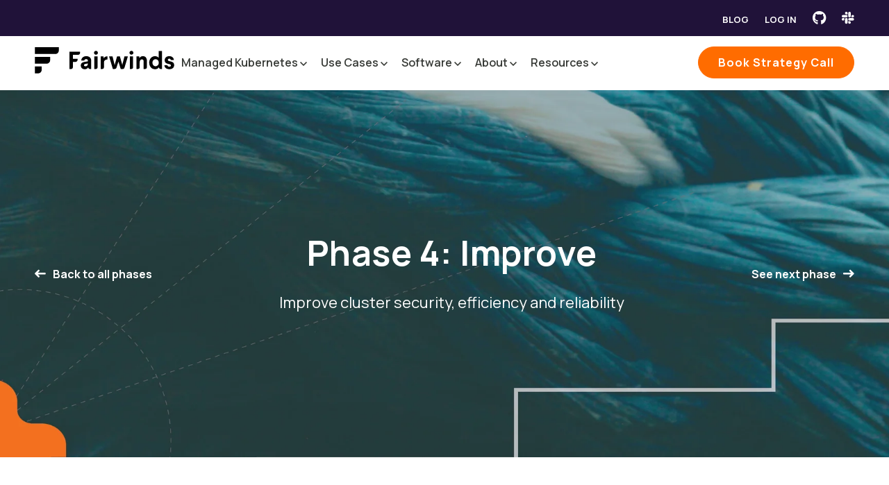

--- FILE ---
content_type: text/html; charset=UTF-8
request_url: https://www.fairwinds.com/kubernetes-maturity-model/phase-5-improve-operations
body_size: 13463
content:
<!doctype html><!--[if lt IE 7]> <html class="no-js lt-ie9 lt-ie8 lt-ie7" lang="en" > <![endif]--><!--[if IE 7]>    <html class="no-js lt-ie9 lt-ie8" lang="en" >        <![endif]--><!--[if IE 8]>    <html class="no-js lt-ie9" lang="en" >               <![endif]--><!--[if gt IE 8]><!--><html class="no-js" lang="en"><!--<![endif]--><head>
    <meta charset="utf-8">
    <meta http-equiv="X-UA-Compatible" content="IE=edge,chrome=1">
    <meta name="author" content="Fairwinds Ops, Inc">
    <meta name="description" content="Improve Kubernetes Operations: Improve Kubernetes security, efficiency and reliability of Kubernetes clusters.">
    <meta name="generator" content="HubSpot">
    <title>Kubernetes Maturity Model | Phase 4 Improve Operations</title>
    <link rel="shortcut icon" href="https://www.fairwinds.com/hubfs/Logo%20Assets/Fairwinds_Favicon_22.png">
    
<meta name="viewport" content="width=device-width, initial-scale=1">

    
    <meta property="og:description" content="Improve Kubernetes Operations: Improve Kubernetes security, efficiency and reliability of Kubernetes clusters.">
    <meta property="og:title" content="Kubernetes Maturity Model | Phase 4 Improve Operations">
    <meta name="twitter:description" content="Improve Kubernetes Operations: Improve Kubernetes security, efficiency and reliability of Kubernetes clusters.">
    <meta name="twitter:title" content="Kubernetes Maturity Model | Phase 4 Improve Operations">

    

    
    <style>
a.cta_button{-moz-box-sizing:content-box !important;-webkit-box-sizing:content-box !important;box-sizing:content-box !important;vertical-align:middle}.hs-breadcrumb-menu{list-style-type:none;margin:0px 0px 0px 0px;padding:0px 0px 0px 0px}.hs-breadcrumb-menu-item{float:left;padding:10px 0px 10px 10px}.hs-breadcrumb-menu-divider:before{content:'›';padding-left:10px}.hs-featured-image-link{border:0}.hs-featured-image{float:right;margin:0 0 20px 20px;max-width:50%}@media (max-width: 568px){.hs-featured-image{float:none;margin:0;width:100%;max-width:100%}}.hs-screen-reader-text{clip:rect(1px, 1px, 1px, 1px);height:1px;overflow:hidden;position:absolute !important;width:1px}
</style>

    

    
<!--  Added by GoogleAnalytics4 integration -->
<script>
var _hsp = window._hsp = window._hsp || [];
window.dataLayer = window.dataLayer || [];
function gtag(){dataLayer.push(arguments);}

var useGoogleConsentModeV2 = true;
var waitForUpdateMillis = 1000;


if (!window._hsGoogleConsentRunOnce) {
  window._hsGoogleConsentRunOnce = true;

  gtag('consent', 'default', {
    'ad_storage': 'denied',
    'analytics_storage': 'denied',
    'ad_user_data': 'denied',
    'ad_personalization': 'denied',
    'wait_for_update': waitForUpdateMillis
  });

  if (useGoogleConsentModeV2) {
    _hsp.push(['useGoogleConsentModeV2'])
  } else {
    _hsp.push(['addPrivacyConsentListener', function(consent){
      var hasAnalyticsConsent = consent && (consent.allowed || (consent.categories && consent.categories.analytics));
      var hasAdsConsent = consent && (consent.allowed || (consent.categories && consent.categories.advertisement));

      gtag('consent', 'update', {
        'ad_storage': hasAdsConsent ? 'granted' : 'denied',
        'analytics_storage': hasAnalyticsConsent ? 'granted' : 'denied',
        'ad_user_data': hasAdsConsent ? 'granted' : 'denied',
        'ad_personalization': hasAdsConsent ? 'granted' : 'denied'
      });
    }]);
  }
}

gtag('js', new Date());
gtag('set', 'developer_id.dZTQ1Zm', true);
gtag('config', 'G-CW3J7V4NB4');
</script>
<script async src="https://www.googletagmanager.com/gtag/js?id=G-CW3J7V4NB4"></script>

<!-- /Added by GoogleAnalytics4 integration -->

<!--  Added by GoogleTagManager integration -->
<script>
var _hsp = window._hsp = window._hsp || [];
window.dataLayer = window.dataLayer || [];
function gtag(){dataLayer.push(arguments);}

var useGoogleConsentModeV2 = true;
var waitForUpdateMillis = 1000;



var hsLoadGtm = function loadGtm() {
    if(window._hsGtmLoadOnce) {
      return;
    }

    if (useGoogleConsentModeV2) {

      gtag('set','developer_id.dZTQ1Zm',true);

      gtag('consent', 'default', {
      'ad_storage': 'denied',
      'analytics_storage': 'denied',
      'ad_user_data': 'denied',
      'ad_personalization': 'denied',
      'wait_for_update': waitForUpdateMillis
      });

      _hsp.push(['useGoogleConsentModeV2'])
    }

    (function(w,d,s,l,i){w[l]=w[l]||[];w[l].push({'gtm.start':
    new Date().getTime(),event:'gtm.js'});var f=d.getElementsByTagName(s)[0],
    j=d.createElement(s),dl=l!='dataLayer'?'&l='+l:'';j.async=true;j.src=
    'https://www.googletagmanager.com/gtm.js?id='+i+dl;f.parentNode.insertBefore(j,f);
    })(window,document,'script','dataLayer','GTM-TM95WXQ');

    window._hsGtmLoadOnce = true;
};

_hsp.push(['addPrivacyConsentListener', function(consent){
  if(consent.allowed || (consent.categories && consent.categories.analytics)){
    hsLoadGtm();
  }
}]);

</script>

<!-- /Added by GoogleTagManager integration -->

    <link rel="canonical" href="https://www.fairwinds.com/kubernetes-maturity-model/phase-5-improve-operations">

<meta name="google-site-verification" content="dP6XQG_0Vpt0pWnM9wmmpP-Bh50PV2_nw2-H-NQWOYc">

<!-- Hotjar Tracking Code for www.fairwinds.com -->
<script>
    (function(h,o,t,j,a,r){
        h.hj=h.hj||function(){(h.hj.q=h.hj.q||[]).push(arguments)};
        h._hjSettings={hjid:1674931,hjsv:6};
        a=o.getElementsByTagName('head')[0];
        r=o.createElement('script');r.async=1;
        r.src=t+h._hjSettings.hjid+j+h._hjSettings.hjsv;
        a.appendChild(r);
    })(window,document,'https://static.hotjar.com/c/hotjar-','.js?sv=');
</script>

<!-- SalesLoft Live Website Tracking -->
<script type="text/javascript">
    (function(i,s,o,g,r,a,m){i['SLScoutObject']=r;i[r]=i[r]||function(){
    (i[r].q=i[r].q||[]).push(arguments)},i[r].l=1*new Date();a=s.createElement(o),
    m=s.getElementsByTagName(o)[0];a.async=1;a.src=g;m.parentNode.insertBefore(a,m)
    })(window,document,'script','https://scout-cdn.salesloft.com/sl.js','slscout');
    slscout(["init", "eyJ0eXAiOiJKV1QiLCJhbGciOiJIUzI1NiJ9.eyJ0IjoxMDE4MTh9.6cDka0AL_9XX44Fv72plP0p0DRM9-jmZ8Bl0f30J6oU"]);
</script>
<!-- End of SalesLoft Live Website Tracking -->
<!-- Facebook Pixel Code -->
<script>
  !function(f,b,e,v,n,t,s)
  {if(f.fbq)return;n=f.fbq=function(){n.callMethod?
  n.callMethod.apply(n,arguments):n.queue.push(arguments)};
  if(!f._fbq)f._fbq=n;n.push=n;n.loaded=!0;n.version='2.0';
  n.queue=[];t=b.createElement(e);t.async=!0;
  t.src=v;s=b.getElementsByTagName(e)[0];
  s.parentNode.insertBefore(t,s)}(window, document,'script',
  'https://connect.facebook.net/en_US/fbevents.js');
  fbq('init', '521127644762074');
  fbq('track', 'PageView');
</script>
<noscript>&lt;img  height="1" width="1" style="display:none" src="https://www.facebook.com/tr?id=521127644762074&amp;amp;ev=PageView&amp;amp;noscript=1"&gt;</noscript>
<!-- End Facebook Pixel Code -->
<!-- Facebook Domain Verification -->
<meta name="facebook-domain-verification" content="z4hjhltqx9yuzxogimauahe893iud0">
<!-- End Facebook Domain Verification -->
<meta property="og:image" content="https://www.fairwinds.com/hubfs/Social%20Media%20Campaigns/MM_DeploySocial%20copy%202@2x.png">
<meta property="og:image:width" content="2401">
<meta property="og:image:height" content="1351">
<meta property="og:image:alt" content="Kubernetes Maturity Model | Phase 5 Improve Operations">
<meta name="twitter:image" content="https://www.fairwinds.com/hubfs/Social%20Media%20Campaigns/MM_DeploySocial%20copy%202@2x.png">
<meta name="twitter:image:alt" content="Kubernetes Maturity Model | Phase 5 Improve Operations">

<meta property="og:url" content="https://www.fairwinds.com/kubernetes-maturity-model/phase-5-improve-operations">
<meta name="twitter:card" content="summary_large_image">
<meta http-equiv="content-language" content="en">
<link rel="stylesheet" href="//7052064.fs1.hubspotusercontent-na1.net/hubfs/7052064/hub_generated/template_assets/DEFAULT_ASSET/1767723259071/template_layout.min.css">





    
<!-- Add Google Optimize Flash In Prevention Here -->


<!-- Prevent style flash in on Firefox -->
<style>html {display: none; opacity: 0;}</style>

<!-- Attach main CSS -->
<link href="https://www.fairwinds.com/hubfs/hub_generated/template_assets/1/24204950227/1746644631894/template_styles.min.css" rel="stylesheet">

<!-- Attach secondary styles -->
<link href="https://www.fairwinds.com/hubfs/hub_generated/template_assets/1/21132870030/1743035247987/template_fairwinds.min.css" rel="stylesheet">














    

</head>
<body class="u3t-design-system     hs-content-id-37055954368 hs-site-page page " style="">
<!--  Added by GoogleTagManager integration -->
<noscript><iframe src="https://www.googletagmanager.com/ns.html?id=GTM-TM95WXQ" height="0" width="0" style="display:none;visibility:hidden"></iframe></noscript>

<!-- /Added by GoogleTagManager integration -->

    <div class="header-container-wrapper">
    <div class="header-container container-fluid">

<div class="row-fluid-wrapper row-depth-1 row-number-1 ">
<div class="row-fluid ">
<div class="span12 widget-span widget-type-custom_widget " style="" data-widget-type="custom_widget" data-x="0" data-w="12">
<div id="hs_cos_wrapper_module_174308765907029" class="hs_cos_wrapper hs_cos_wrapper_widget hs_cos_wrapper_type_module" style="" data-hs-cos-general-type="widget" data-hs-cos-type="module"><section class="u3gm-header u3gm-header-v6-mega">
  <div class="inner-main">
    
    <div class="utility-header">
      <div class="inner">
        <a class="header-item" href="https://www.fairwinds.com/blog" target="_blank">Blog</a> 
        <a class="header-item" href="https://insights.fairwinds.com/auth/login" target="_blank">Log in</a>
        <a class="icon header-item" href="https://github.com/FairwindsOps" alt="Fairwinds GitHub" aria-label="Fairwinds GitHub" target="_blank"><span aria-hidden="true" class="fab fa-github"></span></a>
        <a class="icon header-item" href="https://fairwindscommunity.slack.com" alt="Fairwinds Slack Channel" aria-label="Fairwinds Slack Channel" target="_blank"><span aria-hidden="true" class="fab fa-slack"></span></a>  
      </div>
    </div>
    
        
    
    <div class="main-menu">
      <div class="logo-and-nav">

        
        <div class="logo">
          <a href="https://www.fairwinds.com/" aria-label="Link to Fairwinds homepage">
          <svg width="201px" height="38px" viewbox="0 0 201 38" version="1.1" xmlns="http://www.w3.org/2000/svg" xmlns:xlink="http://www.w3.org/1999/xlink">
              <title>Fairwinds Logo</title>
              <g id="Page-2" stroke="none" stroke-width="1" fill="none" fill-rule="evenodd">
                <g id="Fairwinds-Home-2a@2x" transform="translate(-80.000000, -66.000000)" fill="#000000" fill-rule="nonzero">
                  <g id="Group" transform="translate(80.000000, 66.000000)">
                    <g id="Path">
                      <path d="M29.6686047,9.87173913 L0.325581395,9.87173913 L0.325581395,0 L34.6744186,0 L34.6744186,4.79130435 C34.6744186,7.6 32.4360465,9.87173913 29.6686047,9.87173913 Z"></path>
                      <path d="M17.1744186,23.7913043 L0.325581395,23.7913043 L0.325581395,13.9195652 L22.1802326,13.9195652 L22.1802326,18.7108696 C22.1802326,21.5195652 19.9418605,23.7913043 17.1744186,23.7913043 Z"></path>
                      <path d="M5.04651163,37.7108696 L0.325581395,37.7108696 L0.325581395,27.8391304 L10.0523256,27.8391304 L10.0523256,32.6304348 C10.0116279,35.4391304 7.77325581,37.7108696 5.04651163,37.7108696 Z"></path>
                    </g>
                    <g transform="translate(50.000000, 5.000000)">
                      <path d="M0.041369863,26.4184615 L0.041369863,1.45384615 L15.3068493,1.45384615 L15.3068493,3.19846154 C15.3068493,4.73538462 14.0657534,6.02307692 12.4936986,6.02307692 L4.88164384,6.02307692 L4.88164384,11.6307692 L11.7490411,11.6307692 L11.7490411,13.0846154 C11.7490411,14.7876923 10.3838356,16.2 8.64630137,16.2 L4.88164384,16.2 L4.88164384,24.1338462 C4.88164384,25.38 3.84739726,26.4184615 2.60630137,26.4184615 L0.041369863,26.4184615 Z" id="Path"></path>
                      <path d="M16.3410959,21.3092308 C16.3410959,20.4784615 16.4652055,19.7723077 16.7547945,19.1907692 C17.0443836,18.5676923 17.4167123,18.0692308 17.9545205,17.6953846 C18.4923288,17.28 19.0715068,16.9892308 19.6920548,16.74 C20.3539726,16.4907692 21.0572603,16.3246154 21.9260274,16.2 L26.6008219,15.3692308 L26.6008219,14.7461538 C26.6008219,13.9153846 26.3939726,13.2923077 25.9389041,12.8353846 C25.5252055,12.3784615 24.8632877,12.1707692 24.0772603,12.1707692 C23.2912329,12.1707692 22.6706849,12.3784615 22.1742466,12.7523077 C21.6778082,13.1676923 21.429589,13.6661538 21.429589,14.3307692 L16.9616438,14.3307692 C17.0857534,12.4615385 17.7476712,10.9246154 19.0715068,9.76153846 C20.3539726,8.59846154 22.050137,7.97538462 24.16,7.97538462 C26.3526027,7.97538462 28.090137,8.51538462 29.3726027,9.63692308 C30.6550685,10.7584615 31.3169863,12.3784615 31.3169863,14.5384615 L31.3169863,26.4184615 L29.3726027,26.4184615 C28.2142466,26.4184615 27.2627397,25.5461538 27.0972603,24.4246154 L27.0558904,23.9676923 C25.9389041,25.8784615 24.2013699,26.7923077 21.9260274,26.7923077 C20.3126027,26.7923077 18.9887671,26.2938462 17.9545205,25.2969231 C16.8789041,24.3415385 16.3410959,23.0123077 16.3410959,21.3092308 Z M20.9745205,21.0184615 C20.9745205,21.5169231 21.14,21.8907692 21.5123288,22.1815385 C21.8846575,22.4723077 22.3810959,22.5969231 23.0430137,22.5969231 C23.6221918,22.5969231 24.16,22.4723077 24.6564384,22.2230769 C25.1528767,21.9738462 25.5665753,21.6 25.8975342,21.1015385 C26.3112329,20.52 26.5180822,19.7723077 26.5180822,18.9 L26.5180822,18.4015385 L22.9189041,19.1492308 C22.2569863,19.2738462 21.7605479,19.4815385 21.429589,19.7723077 C21.14,20.1046154 20.9745205,20.4784615 20.9745205,21.0184615 Z" id="Shape"></path>
                      <path d="M35.329863,3.11538462 C35.329863,2.36769231 35.6194521,1.62 36.1572603,1.08 C36.6950685,0.581538462 37.3156164,0.290769231 38.060274,0.290769231 C38.8049315,0.290769231 39.549589,0.54 40.0873973,1.08 C40.6665753,1.62 40.9561644,2.28461538 40.9561644,3.07384615 C40.9561644,3.86307692 40.6665753,4.48615385 40.1287671,5.02615385 C39.5909589,5.56615385 38.9290411,5.81538462 38.1430137,5.81538462 C37.3569863,5.81538462 36.6950685,5.56615385 36.1572603,5.02615385 C35.6194521,4.48615385 35.3712329,3.86307692 35.329863,3.11538462 Z M35.8263014,26.4184615 L35.8263014,8.34923077 L40.459726,8.34923077 L40.459726,24.1338462 C40.459726,25.38 39.4254795,26.4184615 38.1843836,26.4184615 L35.8263014,26.4184615 Z" id="Shape"></path>
                      <path d="M45.010411,26.4184615 L45.010411,8.34923077 L48.9819178,8.34923077 L49.4369863,11.1738462 C49.7679452,10.3015385 50.3884932,9.55384615 51.2572603,9.01384615 C52.1260274,8.43230769 53.2843836,8.14153846 54.6909589,8.14153846 L54.6909589,12.7107692 C53.2430137,12.7107692 52.0432877,13.0846154 51.1331507,13.7907692 C50.2230137,14.4969231 49.7265753,15.6184615 49.6852055,17.1553846 L49.6852055,24.0923077 C49.6852055,25.3384615 48.6509589,26.3769231 47.409863,26.3769231 L45.010411,26.3769231 L45.010411,26.4184615 Z" id="Path"></path>
                      <path d="M57.090411,8.34923077 L62.0134247,8.34923077 L64.7438356,19.1907692 L65.0747945,21.1015385 L65.4884932,19.1907692 L68.549863,8.34923077 L72.6454795,8.34923077 L75.7068493,19.1907692 L76.0791781,21.1015385 L76.410137,19.1907692 L79.1819178,8.34923077 L84.1049315,8.34923077 L79.1819178,24.7153846 C78.8923288,25.7123077 77.9408219,26.4184615 76.9065753,26.4184615 L73.8038356,26.4184615 L70.5356164,15.7846154 L67.5983562,24.7569231 C67.2673973,25.7123077 66.3572603,26.3769231 65.3643836,26.3769231 L62.4684932,26.3769231 L57.090411,8.34923077 Z" id="Path"></path>
                      <path d="M86.4216438,3.03230769 C86.4216438,2.28461538 86.7112329,1.62 87.2490411,1.08 C87.7868493,0.54 88.4487671,0.290769231 89.2347945,0.290769231 C89.9794521,0.290769231 90.6413699,0.54 91.2205479,1.08 C91.7583562,1.62 92.0479452,2.24307692 92.0479452,3.03230769 C92.0479452,3.82153846 91.7583562,4.44461538 91.2205479,4.98461538 C90.6827397,5.52461538 90.0208219,5.77384615 89.2347945,5.77384615 C88.4487671,5.77384615 87.7868493,5.52461538 87.2490411,4.98461538 C86.7112329,4.48615385 86.4216438,3.82153846 86.4216438,3.03230769 Z M86.9180822,26.4184615 L86.9180822,8.34923077 L91.5515068,8.34923077 L91.5515068,24.1338462 C91.5515068,25.38 90.5172603,26.4184615 89.2761644,26.4184615 L86.9180822,26.4184615 Z" id="Shape"></path>
                      <path d="M96.4745205,26.4184615 L96.4745205,8.34923077 L100.446027,8.34923077 L100.818356,10.7584615 C101.273425,9.92769231 101.893973,9.26307692 102.72137,8.72307692 C103.548767,8.22461538 104.541644,7.93384615 105.7,7.93384615 C107.561644,7.93384615 109.009589,8.51538462 110.002466,9.72 C110.995342,10.9246154 111.491781,12.5446154 111.491781,14.6630769 L111.491781,24.0092308 C111.491781,25.3384615 110.416164,26.3769231 109.133699,26.3769231 L106.858356,26.3769231 L106.858356,15.7846154 C106.858356,14.7461538 106.651507,13.9153846 106.196438,13.3753846 C105.78274,12.8353846 105.120822,12.5446154 104.293425,12.5446154 C103.341918,12.5446154 102.59726,12.9184615 102.018082,13.6661538 C101.438904,14.4138462 101.107945,15.4938462 101.107945,16.9476923 L101.107945,24.0507692 C101.107945,25.38 100.032329,26.4184615 98.749863,26.4184615 L96.4745205,26.4184615 Z" id="Path"></path>
                      <path d="M114.80137,17.3630769 C114.80137,14.7046154 115.587397,12.4615385 117.159452,10.6753846 C118.731507,8.88923077 120.75863,7.97538462 123.158082,7.97538462 C124.357808,7.97538462 125.433425,8.18307692 126.384932,8.64 C127.336438,9.09692308 128.039726,9.63692308 128.536164,10.3430769 L128.536164,0.415384615 L133.169589,0.415384615 L133.169589,26.4184615 L131.183836,26.4184615 C130.066849,26.4184615 129.115342,25.5876923 128.949863,24.4661538 L128.867123,23.9676923 C127.584658,25.8369231 125.681644,26.7923077 123.116712,26.7923077 C121.544658,26.7923077 120.096712,26.3769231 118.814247,25.5461538 C117.531781,24.7153846 116.538904,23.5938462 115.835616,22.14 C115.132329,20.7276923 114.80137,19.1076923 114.80137,17.3630769 Z M119.517534,17.3630769 C119.517534,18.9 119.931233,20.1046154 120.8,21.06 C121.668767,22.0153846 122.744384,22.4723077 124.026849,22.4723077 C125.226575,22.4723077 126.302192,22.0153846 127.212329,21.1430769 C128.122466,20.2292308 128.577534,19.0246154 128.577534,17.4876923 L128.577534,17.28 C128.577534,16.2415385 128.329315,15.3692308 127.874247,14.58 C127.419178,13.7907692 126.84,13.2507692 126.178082,12.8769231 C125.516164,12.5030769 124.771507,12.3369231 124.026849,12.3369231 C122.744384,12.3369231 121.668767,12.7938462 120.8,13.7492308 C119.931233,14.7046154 119.517534,15.8676923 119.517534,17.3630769 Z" id="Shape"></path>
                      <path d="M136.768767,20.9353846 L139.623288,20.9353846 C140.450685,20.9353846 141.153973,21.4338462 141.609041,22.14 C141.691781,22.3061538 141.85726,22.4307692 141.98137,22.5553846 C142.436438,22.9292308 143.056986,23.1369231 143.843014,23.1369231 C144.546301,23.1369231 145.08411,22.9707692 145.497808,22.68 C145.870137,22.3892308 146.076986,21.9323077 146.076986,21.4338462 C146.076986,20.8523077 145.870137,20.3953846 145.415068,20.0630769 C144.96,19.7307692 144.091233,19.44 142.850137,19.1907692 C140.864384,18.8584615 139.416438,18.2353846 138.506301,17.3630769 C137.554795,16.4907692 137.099726,15.3276923 137.099726,13.8323077 C137.099726,12.1707692 137.678904,10.7584615 138.83726,9.63692308 C139.995616,8.51538462 141.650411,7.93384615 143.760274,7.93384615 C145.663288,7.93384615 147.235342,8.47384615 148.435068,9.51230769 C149.634795,10.5507692 150.296712,11.9215385 150.379452,13.6246154 L145.787397,13.6246154 C145.746027,12.2538462 145.08411,11.5476923 143.718904,11.5476923 C143.098356,11.5476923 142.601918,11.7138462 142.270959,12.0461538 C141.94,12.3784615 141.733151,12.7938462 141.733151,13.3338462 C141.733151,13.9153846 141.94,14.3307692 142.395068,14.6215385 C142.850137,14.9123077 143.677534,15.1615385 144.87726,15.3692308 C146.987123,15.7430769 148.517808,16.3661538 149.386575,17.2384615 C150.296712,18.1107692 150.710411,19.3153846 150.710411,20.8523077 C150.710411,21.8492308 150.544932,22.7215385 150.172603,23.5107692 C149.800274,24.2584615 149.303836,24.8815385 148.641918,25.3384615 C147.98,25.7953846 147.276712,26.1692308 146.449315,26.3769231 C145.621918,26.6261538 144.753151,26.7092308 143.760274,26.7092308 C141.567671,26.7092308 139.871507,26.1692308 138.671781,25.1307692 C137.472055,24.1753846 136.810137,22.7630769 136.768767,20.9353846 Z" id="Path"></path>
                    </g>
                  </g>
                </g>
              </g>
            </svg>
          </a>
        </div>

         
        <div class="u3gm-header__menu">
          <ul class="primary-nav">
            
            <li class="parent-item has-children">
             
          
              <span class="parent-item-link">
                            Managed Kubernetes 
                
               <svg width="10" height="7" viewbox="0 0 10 7" fill="none" xmlns="http://www.w3.org/2000/svg">
<path d="M5 6.0625L0 1.0625L1.0625 0L5 3.9375L8.9375 0L10 1.0625L5 6.0625Z" fill="black" />
</svg>


              </span>
              
              
              
              
              
              <div class="mega-drop-wrapper">
                
                <p class="mega-drop-heading">Managed Kubernetes</p>
                
                <div class="menus-container">
                  
                    <ul class="submenu-column">
                      
                     
                      <li class="child-item-group">
                        
                          
                          <a class="child-item-link" href="https://www.fairwinds.com/managed-kubernetes">
                        
                        
                        
                        
                        
                        
                        <img src="https://www.fairwinds.com/hubfs/nb2025_meganav/PlaceholderIcon.svg" alt="PlaceholderIcon" width="24" height="24" style="max-width: 100%; height: auto;">
                        
                        <span class="text-wrap">
                          
                          <span class="child-item-link-text">Kubernetes Managed Services</span>
                          
                          
                          <span class="description">Expert-managed clusters for secure, reliable operations.</span>
                          
                           
                        </span>  
                             </a> 
                      </li>
                      
                     
                      <li class="child-item-group">
                        
                          
                          <a class="child-item-link" href="https://www.fairwinds.com/why-fairwinds">
                        
                        
                        
                        
                        
                        
                        <img src="https://www.fairwinds.com/hubfs/nb2025_meganav/PlaceholderIcon.svg" alt="PlaceholderIcon" width="24" height="24" style="max-width: 100%; height: auto;">
                        
                        <span class="text-wrap">
                          
                          <span class="child-item-link-text">Why Fairwinds</span>
                          
                          
                          <span class="description">Trusted Kubernetes partner for security and scale.</span>
                          
                           
                        </span>  
                             </a> 
                      </li>
                      
                     
                      <li class="child-item-group">
                        
                          
                          <a class="child-item-link" href="https://www.fairwinds.com/managed-services-case-studies">
                        
                        
                        
                        
                        
                        
                        <img src="https://www.fairwinds.com/hubfs/nb2025_meganav/PlaceholderIcon.svg" alt="PlaceholderIcon" width="24" height="24" style="max-width: 100%; height: auto;">
                        
                        <span class="text-wrap">
                          
                          <span class="child-item-link-text">Case Studies</span>
                          
                          
                          <span class="description">Real customer success stories with Fairwinds.</span>
                          
                           
                        </span>  
                             </a> 
                      </li>
                      
                    </ul>                  
                  
                    <ul class="submenu-column">
                      
                     
                      <li class="child-item-group">
                        
                          
                          <a class="child-item-link" href="https://www.fairwinds.com/kubernetes-idp-eks">
                        
                        
                        
                        
                        
                        
                        <img src="https://www.fairwinds.com/hubfs/nb2025_meganav/PlaceholderIcon.svg" alt="PlaceholderIcon" width="24" height="24" style="max-width: 100%; height: auto;">
                        
                        <span class="text-wrap">
                          
                          <span class="child-item-link-text">IDP Quick Start on EKS</span>
                          
                          
                          <span class="description">Pre-Built Kubernetes IDP on Amazon EKS</span>
                          
                           
                        </span>  
                             </a> 
                      </li>
                      
                     
                      <li class="child-item-group">
                        
                          
                          <a class="child-item-link" href="https://www.fairwinds.com/eks-quickstart">
                        
                        
                        
                        
                        
                        
                        <img src="https://www.fairwinds.com/hubfs/nb2025_meganav/PlaceholderIcon.svg" alt="PlaceholderIcon" width="24" height="24" style="max-width: 100%; height: auto;">
                        
                        <span class="text-wrap">
                          
                          <span class="child-item-link-text">EKS</span>
                          
                          
                          <span class="description">Simplify and harden your AWS EKS environments.</span>
                          
                           
                        </span>  
                             </a> 
                      </li>
                      
                     
                      <li class="child-item-group">
                        
                          
                          <a class="child-item-link" href="https://www.fairwinds.com/gke-quickstart">
                        
                        
                        
                        
                        
                        
                        <img src="https://www.fairwinds.com/hubfs/nb2025_meganav/PlaceholderIcon.svg" alt="PlaceholderIcon" width="24" height="24" style="max-width: 100%; height: auto;">
                        
                        <span class="text-wrap">
                          
                          <span class="child-item-link-text">GKE</span>
                          
                          
                          <span class="description">Optimize and secure your GKE clusters with ease.</span>
                          
                           
                        </span>  
                             </a> 
                      </li>
                      
                     
                      <li class="child-item-group">
                        
                          
                          <a class="child-item-link" href="https://www.fairwinds.com/aks-quickstart">
                        
                        
                        
                        
                        
                        
                        <img src="https://www.fairwinds.com/hubfs/nb2025_meganav/PlaceholderIcon.svg" alt="PlaceholderIcon" width="24" height="24" style="max-width: 100%; height: auto;">
                        
                        <span class="text-wrap">
                          
                          <span class="child-item-link-text">AKS</span>
                          
                          
                          <span class="description">Get reliable, secure AKS management and support.</span>
                          
                           
                        </span>  
                             </a> 
                      </li>
                      
                    </ul>                  
                  
                </div>                
              </div>
              
            </li>            
            
            <li class="parent-item has-children">
             
          
              <span class="parent-item-link">
                            Use Cases 
                
               <svg width="10" height="7" viewbox="0 0 10 7" fill="none" xmlns="http://www.w3.org/2000/svg">
<path d="M5 6.0625L0 1.0625L1.0625 0L5 3.9375L8.9375 0L10 1.0625L5 6.0625Z" fill="black" />
</svg>


              </span>
              
              
              
              
              
              <div class="mega-drop-wrapper">
                
                <div class="menus-container">
                  
                    <ul class="submenu-column">
                      
                     
                      <li class="child-item-group">
                        
                          
                          <a class="child-item-link" href="https://www.fairwinds.com/ai-infrastructure">
                        
                        <span class="text-wrap">
                          
                          <span class="child-item-link-text">AI-Ready Infrastructure</span>
                          
                          
                          <span class="description">Kubernetes optimized for AI and ML workloads.</span>
                          
                           
                        </span>  
                             </a> 
                      </li>
                      
                     
                      <li class="child-item-group">
                        
                          
                          <a class="child-item-link" href="https://www.fairwinds.com/k8s-infrastructure-design-assessment">
                        
                        <span class="text-wrap">
                          
                          <span class="child-item-link-text">Architecture-as-a-Service</span>
                          
                          
                          <span class="description">Expert-designed Kubernetes architectures on demand.</span>
                          
                           
                        </span>  
                             </a> 
                      </li>
                      
                     
                      <li class="child-item-group">
                        
                          
                          <a class="child-item-link" href="https://www.fairwinds.com/chaos-day">
                        
                        <span class="text-wrap">
                          
                          <span class="child-item-link-text">Chaos Days</span>
                          
                          
                          <span class="description">Test and improve resilience with controlled chaos.</span>
                          
                           
                        </span>  
                             </a> 
                      </li>
                      
                     
                      <li class="child-item-group">
                        
                          
                          <a class="child-item-link" href="https://www.fairwinds.com/kubernetes-application-management">
                        
                        <span class="text-wrap">
                          
                          <span class="child-item-link-text">Supporting 3rd Party Apps</span>
                          
                          
                          <span class="description">Ensure stability for tools running on Kubernetes.</span>
                          
                           
                        </span>  
                             </a> 
                      </li>
                      
                     
                      <li class="child-item-group">
                        
                          
                          <a class="child-item-link" href="https://www.fairwinds.com/kubernetes-addons">
                        
                        <span class="text-wrap">
                          
                          <span class="child-item-link-text">Add-on Management</span>
                          
                          
                          <span class="description">Fairwinds handles your time-consuming K8s add-on upgrades.</span>
                          
                           
                        </span>  
                             </a> 
                      </li>
                      
                    </ul>                  
                  
                </div>                
              </div>
              
            </li>            
            
            <li class="parent-item has-children">
             
          
              <span class="parent-item-link">
                            Software 
                
               <svg width="10" height="7" viewbox="0 0 10 7" fill="none" xmlns="http://www.w3.org/2000/svg">
<path d="M5 6.0625L0 1.0625L1.0625 0L5 3.9375L8.9375 0L10 1.0625L5 6.0625Z" fill="black" />
</svg>


              </span>
              
              
              
              
              
              <div class="mega-drop-wrapper">
                
                <p class="mega-drop-heading">Software</p>
                
                <div class="menus-container">
                  
                    <ul class="submenu-column">
                      
                     
                      <li class="child-item-group">
                        
                          
                          <a class="child-item-link" href="https://www.fairwinds.com/insights">
                        
                        
                        
                        
                        
                        
                        <img src="https://www.fairwinds.com/hubfs/nb2025_meganav/PlaceholderIcon.svg" alt="PlaceholderIcon" width="24" height="24" style="max-width: 100%; height: auto;">
                        
                        <span class="text-wrap">
                          
                          <span class="child-item-link-text">Fairwinds Insights</span>
                          
                          
                           
                        </span>  
                             </a> 
                      </li>
                      
                     
                      <li class="child-item-group">
                        
                          
                          <a class="child-item-link" href="https://www.fairwinds.com/insights-features">
                        
                        
                        
                        
                        
                        
                        <img src="https://www.fairwinds.com/hubfs/nb2025_meganav/PlaceholderIcon.svg" alt="PlaceholderIcon" width="24" height="24" style="max-width: 100%; height: auto;">
                        
                        <span class="text-wrap">
                          
                          <span class="child-item-link-text">Insights Features</span>
                          
                          
                           
                        </span>  
                             </a> 
                      </li>
                      
                     
                      <li class="child-item-group">
                        
                          
                          <a class="child-item-link" href="https://insights.docs.fairwinds.com/">
                        
                        
                        
                        
                        
                        
                        <img src="https://www.fairwinds.com/hubfs/nb2025_meganav/PlaceholderIcon.svg" alt="PlaceholderIcon" width="24" height="24" style="max-width: 100%; height: auto;">
                        
                        <span class="text-wrap">
                          
                          <span class="child-item-link-text">Documentation</span>
                          
                          
                           
                        </span>  
                             </a> 
                      </li>
                      
                    </ul>                  
                  
                    <ul class="submenu-column">
                      
                     
                      <li class="child-item-group">
                        
                          
                          <a class="child-item-link" href="https://www.fairwinds.com/open-source-software">
                        
                        
                        
                        
                        
                        
                        <img src="https://www.fairwinds.com/hubfs/nb2025_meganav/PlaceholderIcon.svg" alt="PlaceholderIcon" width="24" height="24" style="max-width: 100%; height: auto;">
                        
                        <span class="text-wrap">
                          
                          <span class="child-item-link-text">Open Source</span>
                          
                          
                           
                        </span>  
                             </a> 
                      </li>
                      
                     
                      <li class="child-item-group">
                        
                          
                          <a class="child-item-link" href="https://www.fairwinds.com/goldilocks">
                        
                        
                        
                        
                        
                        
                        <img src="https://www.fairwinds.com/hubfs/nb2025_meganav/PlaceholderIcon.svg" alt="PlaceholderIcon" width="24" height="24" style="max-width: 100%; height: auto;">
                        
                        <span class="text-wrap">
                          
                          <span class="child-item-link-text">Goldilocks</span>
                          
                          
                           
                        </span>  
                             </a> 
                      </li>
                      
                     
                      <li class="child-item-group">
                        
                          
                          <a class="child-item-link" href="https://www.fairwinds.com/polaris">
                        
                        
                        
                        
                        
                        
                        <img src="https://www.fairwinds.com/hubfs/nb2025_meganav/PlaceholderIcon.svg" alt="PlaceholderIcon" width="24" height="24" style="max-width: 100%; height: auto;">
                        
                        <span class="text-wrap">
                          
                          <span class="child-item-link-text">Polaris</span>
                          
                          
                           
                        </span>  
                             </a> 
                      </li>
                      
                    </ul>                  
                  
                </div>                
              </div>
              
            </li>            
            
            <li class="parent-item has-children">
             
          
              <span class="parent-item-link">
                            About 
                
               <svg width="10" height="7" viewbox="0 0 10 7" fill="none" xmlns="http://www.w3.org/2000/svg">
<path d="M5 6.0625L0 1.0625L1.0625 0L5 3.9375L8.9375 0L10 1.0625L5 6.0625Z" fill="black" />
</svg>


              </span>
              
              
              
              
              
              <div class="mega-drop-wrapper">
                
                <div class="menus-container">
                  
                    <ul class="submenu-column">
                      
                     
                      <li class="child-item-group">
                        
                          
                          <a class="child-item-link" href="https://www.fairwinds.com/who-is-fairwinds">
                        
                        <span class="text-wrap">
                          
                          <span class="child-item-link-text">Company</span>
                          
                          
                           
                        </span>  
                             </a> 
                      </li>
                      
                     
                      <li class="child-item-group">
                        
                          
                          <a class="child-item-link" href="https://www.fairwinds.com/meet-the-team">
                        
                        <span class="text-wrap">
                          
                          <span class="child-item-link-text">Team</span>
                          
                          
                           
                        </span>  
                             </a> 
                      </li>
                      
                     
                      <li class="child-item-group">
                        
                          
                          <a class="child-item-link" href="https://www.fairwinds.com/careers">
                        
                        <span class="text-wrap">
                          
                          <span class="child-item-link-text">Careers</span>
                          
                          
                           
                        </span>  
                             </a> 
                      </li>
                      
                     
                      <li class="child-item-group">
                        
                          
                          <a class="child-item-link" href="https://www.fairwinds.com/partner">
                        
                        <span class="text-wrap">
                          
                          <span class="child-item-link-text">Partners</span>
                          
                          
                           
                        </span>  
                             </a> 
                      </li>
                      
                     
                      <li class="child-item-group">
                        
                          
                          <a class="child-item-link" href="https://www.fairwinds.com/contact-us">
                        
                        <span class="text-wrap">
                          
                          <span class="child-item-link-text">Contact Us</span>
                          
                          
                           
                        </span>  
                             </a> 
                      </li>
                      
                    </ul>                  
                  
                </div>                
              </div>
              
            </li>            
            
            <li class="parent-item has-children">
             
          
              <span class="parent-item-link">
                            Resources 
                
               <svg width="10" height="7" viewbox="0 0 10 7" fill="none" xmlns="http://www.w3.org/2000/svg">
<path d="M5 6.0625L0 1.0625L1.0625 0L5 3.9375L8.9375 0L10 1.0625L5 6.0625Z" fill="black" />
</svg>


              </span>
              
              
              
              
              
              <div class="mega-drop-wrapper">
                
                <div class="menus-container">
                  
                    <ul class="submenu-column">
                      
                     
                      <li class="child-item-group">
                        
                          
                          <a class="child-item-link" href="https://www.fairwinds.com/blog">
                        
                        <span class="text-wrap">
                          
                          <span class="child-item-link-text">Blog</span>
                          
                          
                           
                        </span>  
                             </a> 
                      </li>
                      
                     
                      <li class="child-item-group">
                        
                          
                          <a class="child-item-link" href="https://www.fairwinds.com/resource-library">
                        
                        <span class="text-wrap">
                          
                          <span class="child-item-link-text">Library</span>
                          
                          
                           
                        </span>  
                             </a> 
                      </li>
                      
                     
                      <li class="child-item-group">
                        
                          
                          <a class="child-item-link" href="https://www.fairwinds.com/news">
                        
                        <span class="text-wrap">
                          
                          <span class="child-item-link-text">News</span>
                          
                          
                           
                        </span>  
                             </a> 
                      </li>
                      
                     
                      <li class="child-item-group">
                        
                          
                          <a class="child-item-link" href="https://training.fairwinds.com/">
                        
                        <span class="text-wrap">
                          
                          <span class="child-item-link-text">Training</span>
                          
                          
                           
                        </span>  
                             </a> 
                      </li>
                      
                    </ul>                  
                  
                </div>                
              </div>
              
            </li>            
            

                     
          </ul>
        </div>
        
        
        

        
        
        
        
        
        
        
        
        
        
        
      </div>
        
      <div class="u3gm-header__cta"><span id="hs_cos_wrapper_module_174308765907029_" class="hs_cos_wrapper hs_cos_wrapper_widget hs_cos_wrapper_type_cta" style="" data-hs-cos-general-type="widget" data-hs-cos-type="cta"><!--HubSpot Call-to-Action Code --><span class="hs-cta-wrapper" id="hs-cta-wrapper-a849dc40-48e5-423e-9ef4-d3a89514017c"><span class="hs-cta-node hs-cta-a849dc40-48e5-423e-9ef4-d3a89514017c" id="hs-cta-a849dc40-48e5-423e-9ef4-d3a89514017c"><!--[if lte IE 8]><div id="hs-cta-ie-element"></div><![endif]--><a href="https://cta-redirect.hubspot.com/cta/redirect/2184645/a849dc40-48e5-423e-9ef4-d3a89514017c"><img class="hs-cta-img" id="hs-cta-img-a849dc40-48e5-423e-9ef4-d3a89514017c" style="border-width:0px;" src="https://no-cache.hubspot.com/cta/default/2184645/a849dc40-48e5-423e-9ef4-d3a89514017c.png" alt="Book Strategy Call"></a></span><script charset="utf-8" src="/hs/cta/cta/current.js"></script><script type="text/javascript"> hbspt.cta._relativeUrls=true;hbspt.cta.load(2184645, 'a849dc40-48e5-423e-9ef4-d3a89514017c', {"useNewLoader":"true","region":"na1"}); </script></span><!-- end HubSpot Call-to-Action Code --></span></div>

        
      <button aria-label="Open menu" class="hamburgTog x2">
      
      </button>
      <div class="u3gm-header__offscreen-menu">
        <div class="content">
          <div class="mobile-menu"><span id="hs_cos_wrapper_module_174308765907029_" class="hs_cos_wrapper hs_cos_wrapper_widget hs_cos_wrapper_type_menu" style="" data-hs-cos-general-type="widget" data-hs-cos-type="menu"><div id="hs_menu_wrapper_module_174308765907029_" class="hs-menu-wrapper active-branch no-flyouts hs-menu-flow-vertical" role="navigation" data-sitemap-name="default" data-menu-id="188041541002" aria-label="Navigation Menu">
 <ul role="menu">
  <li class="hs-menu-item hs-menu-depth-1 hs-item-has-children" role="none"><a href="https://www.fairwinds.com/managed-kubernetes" aria-haspopup="true" aria-expanded="false" role="menuitem">Managed Kubernetes</a>
   <ul role="menu" class="hs-menu-children-wrapper">
    <li class="hs-menu-item hs-menu-depth-2" role="none"><a href="https://www.fairwinds.com/managed-kubernetes" role="menuitem">Kubernetes Managed Services</a></li>
    <li class="hs-menu-item hs-menu-depth-2" role="none"><a href="https://www.fairwinds.com/why-fairwinds" role="menuitem">Why Fairwinds</a></li>
    <li class="hs-menu-item hs-menu-depth-2" role="none"><a href="https://www.fairwinds.com/managed-services-case-studies" role="menuitem">Case Studies</a></li>
    <li class="hs-menu-item hs-menu-depth-2" role="none"><a href="https://www.fairwinds.com/gke-quickstart" role="menuitem">GKE</a></li>
    <li class="hs-menu-item hs-menu-depth-2" role="none"><a href="https://www.fairwinds.com/eks-quickstart" role="menuitem">EKS</a></li>
    <li class="hs-menu-item hs-menu-depth-2" role="none"><a href="https://www.fairwinds.com/aks-quickstart" role="menuitem">AKS</a></li>
   </ul></li>
  <li class="hs-menu-item hs-menu-depth-1 hs-item-has-children" role="none"><a href="javascript:;" aria-haspopup="true" aria-expanded="false" role="menuitem">Use Cases</a>
   <ul role="menu" class="hs-menu-children-wrapper">
    <li class="hs-menu-item hs-menu-depth-2" role="none"><a href="https://www.fairwinds.com/ai-infrastructure" role="menuitem">AI-Ready Infrastructure</a></li>
    <li class="hs-menu-item hs-menu-depth-2" role="none"><a href="https://www.fairwinds.com/k8s-infrastructure-design-assessment" role="menuitem"> K8s Infrastructure Design Assessment</a></li>
    <li class="hs-menu-item hs-menu-depth-2" role="none"><a href="https://www.fairwinds.com/chaos-day" role="menuitem">Chaos Days</a></li>
    <li class="hs-menu-item hs-menu-depth-2" role="none"><a href="https://www.fairwinds.com/kubernetes-application-management" role="menuitem">Supporting 3rd Party Apps</a></li>
    <li class="hs-menu-item hs-menu-depth-2" role="none"><a href="https://www.fairwinds.com/kubernetes-addons" role="menuitem">Add-on Management</a></li>
   </ul></li>
  <li class="hs-menu-item hs-menu-depth-1 hs-item-has-children" role="none"><a href="javascript:;" aria-haspopup="true" aria-expanded="false" role="menuitem">Software</a>
   <ul role="menu" class="hs-menu-children-wrapper">
    <li class="hs-menu-item hs-menu-depth-2" role="none"><a href="https://www.fairwinds.com/insights" role="menuitem">Fairwinds Insights</a></li>
    <li class="hs-menu-item hs-menu-depth-2" role="none"><a href="https://www.fairwinds.com/insights-features" role="menuitem">Insights Features</a></li>
    <li class="hs-menu-item hs-menu-depth-2" role="none"><a href="https://insights.docs.fairwinds.com/" role="menuitem" target="_blank" rel="noopener">Documentation</a></li>
    <li class="hs-menu-item hs-menu-depth-2" role="none"><a href="https://www.fairwinds.com/open-source-software" role="menuitem">Open Source</a></li>
    <li class="hs-menu-item hs-menu-depth-2" role="none"><a href="https://www.fairwinds.com/goldilocks" role="menuitem">Goldilocks</a></li>
    <li class="hs-menu-item hs-menu-depth-2" role="none"><a href="https://www.fairwinds.com/polaris" role="menuitem">Polaris</a></li>
   </ul></li>
  <li class="hs-menu-item hs-menu-depth-1 hs-item-has-children" role="none"><a href="javascript:;" aria-haspopup="true" aria-expanded="false" role="menuitem">About</a>
   <ul role="menu" class="hs-menu-children-wrapper">
    <li class="hs-menu-item hs-menu-depth-2" role="none"><a href="https://www.fairwinds.com/who-is-fairwinds" role="menuitem">Company</a></li>
    <li class="hs-menu-item hs-menu-depth-2" role="none"><a href="https://www.fairwinds.com/meet-the-team" role="menuitem">Team</a></li>
    <li class="hs-menu-item hs-menu-depth-2" role="none"><a href="https://www.fairwinds.com/careers" role="menuitem">Careers</a></li>
    <li class="hs-menu-item hs-menu-depth-2" role="none"><a href="https://www.fairwinds.com/partner" role="menuitem">Partners</a></li>
    <li class="hs-menu-item hs-menu-depth-2" role="none"><a href="https://www.fairwinds.com/contact-us" role="menuitem">Contact Us</a></li>
   </ul></li>
  <li class="hs-menu-item hs-menu-depth-1 hs-item-has-children" role="none"><a href="javascript:;" aria-haspopup="true" aria-expanded="false" role="menuitem">Resources</a>
   <ul role="menu" class="hs-menu-children-wrapper">
    <li class="hs-menu-item hs-menu-depth-2" role="none"><a href="https://www.fairwinds.com/blog" role="menuitem">Blog</a></li>
    <li class="hs-menu-item hs-menu-depth-2" role="none"><a href="https://www.fairwinds.com/resource-library" role="menuitem">Library</a></li>
    <li class="hs-menu-item hs-menu-depth-2" role="none"><a href="https://www.fairwinds.com/news" role="menuitem">News</a></li>
    <li class="hs-menu-item hs-menu-depth-2" role="none"><a href="https://training.fairwinds.com/" role="menuitem" target="_blank" rel="noopener">Training</a></li>
   </ul></li>
 </ul>
</div></span></div>
          <div class="mobile-cta"><span id="hs_cos_wrapper_module_174308765907029_" class="hs_cos_wrapper hs_cos_wrapper_widget hs_cos_wrapper_type_cta" style="" data-hs-cos-general-type="widget" data-hs-cos-type="cta"><!--HubSpot Call-to-Action Code --><span class="hs-cta-wrapper" id="hs-cta-wrapper-a849dc40-48e5-423e-9ef4-d3a89514017c"><span class="hs-cta-node hs-cta-a849dc40-48e5-423e-9ef4-d3a89514017c" id="hs-cta-a849dc40-48e5-423e-9ef4-d3a89514017c"><!--[if lte IE 8]><div id="hs-cta-ie-element"></div><![endif]--><a href="https://cta-redirect.hubspot.com/cta/redirect/2184645/a849dc40-48e5-423e-9ef4-d3a89514017c"><img class="hs-cta-img" id="hs-cta-img-a849dc40-48e5-423e-9ef4-d3a89514017c" style="border-width:0px;" src="https://no-cache.hubspot.com/cta/default/2184645/a849dc40-48e5-423e-9ef4-d3a89514017c.png" alt="Book Strategy Call"></a></span><script charset="utf-8" src="/hs/cta/cta/current.js"></script><script type="text/javascript"> hbspt.cta._relativeUrls=true;hbspt.cta.load(2184645, 'a849dc40-48e5-423e-9ef4-d3a89514017c', {"useNewLoader":"true","region":"na1"}); </script></span><!-- end HubSpot Call-to-Action Code --></span></div>
        </div>
      </div>       

    </div>
  </div>
</section></div>

</div><!--end widget-span -->
</div><!--end row-->
</div><!--end row-wrapper -->

    </div><!--end header -->
</div><!--end header wrapper -->

<div class="body-container-wrapper">
    <div class="body-container container-fluid">

<div class="row-fluid-wrapper row-depth-1 row-number-1 ">
<div class="row-fluid ">
<div class="span12 widget-span widget-type-widget_container u3-flex" style="" data-widget-type="widget_container" data-x="0" data-w="12">
<span id="hs_cos_wrapper_module_1550084949043111" class="hs_cos_wrapper hs_cos_wrapper_widget_container hs_cos_wrapper_type_widget_container" style="" data-hs-cos-general-type="widget_container" data-hs-cos-type="widget_container"><div id="hs_cos_wrapper_widget_36565221571" class="hs_cos_wrapper hs_cos_wrapper_widget hs_cos_wrapper_type_module" style="" data-hs-cos-general-type="widget" data-hs-cos-type="module">




  <section class="u3m-phase-hero  " style="background-image: url('https://www.fairwinds.com/hs-fs/hubfs/FW_MaturityModel_%20%281%29.jpg?length=1920&amp;name=FW_MaturityModel_%20%281%29.jpg');">
    <a class="anchor2" id="section-1"></a>
  <div class="overlay" style=" background-color:rgba(35, 16, 58,0.0); ">
    <div class="content-wrap " style="">
      <a class="previous-page" href="https://www.fairwinds.com/kubernetes-maturity-model">Back to all phases</a>
      <div class="copy">
        
        
          <h1 class="heading">Phase 4: Improve</h1>
        
        
        
          <p class="subtext">Improve cluster security, efficiency and reliability</p>
        
      </div>
      <a class="next-page" href="https://www.fairwinds.com/kubernetes-maturity-model/phase-6-measure-control">See next phase</a>
    </div>
  </div>
</section></div>
<div id="hs_cos_wrapper_widget_1603455851707" class="hs_cos_wrapper hs_cos_wrapper_widget hs_cos_wrapper_type_module" style="" data-hs-cos-general-type="widget" data-hs-cos-type="module">

<section class="u3m-cards">
  
    <h2 class="u3m-cards__heading">Prerequisites</h2>
  
  <div class="u3m-cards__wrapper">
  
  <a class="u3m-cards__wrapper__card" href="">
    <div class="image"><img alt="6fairwinds" src="https://www.fairwinds.com/hubfs/Icons/6fairwinds.svg"></div>
    <div class="content">
      
      <span class="title">Kubernetes confidence</span>
      <span class="teaser">You’ve built confidence in your Kubernetes cluster through experience.</span>
      
    </div>
  </a>
  
  <a class="u3m-cards__wrapper__card" href="">
    <div class="image"><img alt="priority" src="https://www.fairwinds.com/hubfs/Icons/priority.svg"></div>
    <div class="content">
      
      <span class="title">Standards implemented</span>
      <span class="teaser">You’ve established your standards for CI/CD, IaC and configurations.</span>
      
    </div>
  </a>
  
  <a class="u3m-cards__wrapper__card" href="">
    <div class="image"><img alt="infrastructure-visibility-2" src="https://www.fairwinds.com/hubfs/Icons/infrastructure-visibility-2.svg"></div>
    <div class="content">
      
      <span class="title">Started monitoring</span>
      <span class="teaser">You are starting to monitor and understand your service challenges.</span>
      
    </div>
  </a>
  
  </div>
</section></div>
<div id="hs_cos_wrapper_widget_36565221570" class="hs_cos_wrapper hs_cos_wrapper_widget hs_cos_wrapper_type_module" style="" data-hs-cos-general-type="widget" data-hs-cos-type="module"><section class="u3m-richtext-repeater">
  <div class="inner">
    
    <div id="" class="item">
      
        <div class="header">
          Introduction
        </div>
      
      <div class="text">
        <p><span style="font-size: 18px;">Reaching phase 4 is a significant achievement for Kubernetes maturity. You will regularly deploy and ship features with success into Kubernetes. Your developers will be comfortable with:</span></p>
<ul>
<li><span style="font-size: 18px;">Kubernetes terminology they are expected to affect like Deployment, Daemon Set, Service or Namespace</span></li>
<li><span style="font-size: 18px;">Modifying some configuration of Kubernetes resources like ConfigMap or Helm charts</span></li>
<li><span style="font-size: 18px;">Troubleshooting CI/CD process</span></li>
<li><span style="font-size: 18px;">Troubleshooting apps/service within Kubernetes including accessing logs and event and retrieving metrics/monitoring</span></li>
</ul>
<span style="font-size: 18px;">You have more than the foundation covered and can now focus on improving operations.</span>
      </div>
    </div>
  
    <div id="" class="item">
      
        <div class="header">
          Security, Efficiency and Reliability
        </div>
      
      <div class="text">
        <p style="font-size: 18px;">For organization wide adoption of Kubernetes to be successful, you will need to spend time improving security, efficiency and reliability. It is important to have <a href="http://fairwinds.com/insights" rel="noopener">visibility</a> into your configurations around these topics.</p>
<h3 style="font-size: 18px;"><strong>Security</strong></h3>
<p style="font-size: 18px;">You need to identify who is responsible for Kubernetes cluster security and how it will be managed. Can you quickly identify misconfigurations that leave security holes in your container and Kubernetes implementation?<br><br><strong>Efficiency</strong></p>
<p style="font-size: 18px;">Is Kubernetes running efficiently? Who is responsible for monitoring resource utilization to ensure you are not over provisioning or under provisioning resources. What’s the scope of your application or service? <br><br><strong>Reliability</strong></p>
<p style="font-size: 18px;">Does Kubernetes introduce any downtime challenges? Is the system reliable? Are you implementing all of the self-healing, autoscaling functionality and doing it without introducing configuration problems?<br><br>Each of these areas requires you and your team to develop policies and establish ways to easily ensure they are implemented across your clusters. <a href="//www.fairwinds.com/insights" rel="noopener">Policy-driven configuration validation</a> can help to:</p>
<ul style="font-size: 18px;">
<li>Enforce custom policies through Open Policy Agent (OPA) integrations at the CI/CD stage, or as an admission controller</li>
<li>Prevent mistakes by detecting issues during application development to prevent mistakes from entering production in the first place</li>
<li>Save time by automatically scanning containers for vulnerabilities and auditing clusters for weaknesses</li>
<li>Reduce costs by identifying how to increase the efficiency of Kubernetes compute resources</li>
</ul>
      </div>
    </div>
  
    <div id="" class="item">
      
        <div class="header">
          Challenges
        </div>
      
      <div class="text">
        <p style="font-size: 18px;">As with each stage of maturity, you’ll experience new pain points. You may be challenged with:</p>
<ol style="font-size: 18px;">
<li>Complexity that is now outside of your comfort zone</li>
<li>Maintenance and operations efforts are large and costing teams time and toil</li>
<li>Team worries around understaffing, boredom, distractions or skillset unable to address deeper Kubernetes challenges</li>
</ol>
<p style="font-size: 18px;">Overcoming these challenges when you reach this level of maturity can be complicated. It may require hiring experts in house, however the budget may not exist. This is another area where training, professional and managed services, audits and configuration validation can help. </p>
      </div>
    </div>
  
    <div id="" class="item">
      
        <div class="header">
          Outcomes
        </div>
      
      <div class="text">
        <ul>
<li>
<p style="font-size: 18px;">You have achieved a significant milestone in your Kubernetes maturity</p>
</li>
<li>
<p><span style="font-size: 18px;">You are improving security, efficiency and reliability by spending time with cluster configuration</span></p>
</li>
<li>
<p><span style="font-size: 18px;">Your team will be able to focus on your business instead of maintaining Kubernetes </span></p>
</li>
</ul>
<p style="font-size: 18px;">Phase four is not the finish line. Without pushing to <a href="//www.fairwinds.com/kubernetes-maturity-model/phase-6-measure-control" rel="noopener">Phase 5</a>&nbsp;and <a href="//www.fairwinds.com/kubernetes-maturity-model/phase-7-optimize-automate" rel="noopener">continuing to optimize</a>, you'll never realize the full benefit and value of Kubernetes.</p>
      </div>
    </div>
  
  </div>
</section></div>
<div id="hs_cos_wrapper_widget_36565221572" class="hs_cos_wrapper hs_cos_wrapper_widget hs_cos_wrapper_type_module" style="" data-hs-cos-general-type="widget" data-hs-cos-type="module">

<section class="u3m-card-grid">
  <div class="u3m-cards__wrapper">
  
  <a class="u3m-cards__wrapper__card" href="https://www.fairwinds.com/kubernetes-maturity-model/phase-1-prepare">
    <div class="image"><img alt="Kubernetes Maturity Model | Phase 1 Prepare Icon" src="https://www.fairwinds.com/hubfs/MM_PrepareIcon@2x.png"></div>
    <div class="content">
      <span class="title">PREPARE</span>
      <span class="teaser">Where do I start, who do I trust, and how do I prove value?</span>
    </div>
  </a>
  
  <a class="u3m-cards__wrapper__card" href="https://www.fairwinds.com/kubernetes-maturity-model/phase-2-transform">
    <div class="image"><img alt="Kubernetes Maturity Model | Phase 2 Transform Icon" src="https://www.fairwinds.com/hubfs/MM_TransformIcon@2x.png"></div>
    <div class="content">
      <span class="title">PHASE 1: TRANSFORM</span>
      <span class="teaser">How do I set up Kubernetes infrastructure and shift workloads?</span>
    </div>
  </a>
  
  <a class="u3m-cards__wrapper__card" href="https://www.fairwinds.com/kubernetes-maturity-model/phase-3-deploy">
    <div class="image"><img alt="Kubernetes Maturity Model | Phase 3 Deploy Icon" src="https://www.fairwinds.com/hubfs/MM_DeployIcon@2x.png"></div>
    <div class="content">
      <span class="title">PHASE 2: DEPLOY</span>
      <span class="teaser">What process should I implement from CI/CD through production?</span>
    </div>
  </a>
  
  <a class="u3m-cards__wrapper__card" href="https://www.fairwinds.com/kubernetes-maturity-model/phase-4-build-confidence">
    <div class="image"><img alt="Kubernetes Maturity Model | Phase 4 Build confidence icon" src="https://www.fairwinds.com/hubfs/MM_BuildConfidenceIcon@2x.png"></div>
    <div class="content">
      <span class="title">PHASE 3: BUILD CONFIDENCE</span>
      <span class="teaser">Is this trial and error normal, did I make the right decisions?</span>
    </div>
  </a>
  
  <a class="u3m-cards__wrapper__card" href="https://www.fairwinds.com/kubernetes-maturity-model/phase-6-measure-control">
    <div class="image"><img alt="MM_MeasureandControlIcons@2x" src="https://www.fairwinds.com/hubfs/MM_MeasureandControlIcons@2x.png"></div>
    <div class="content">
      <span class="title">PHASE 5: CONTROL</span>
      <span class="teaser">What should I measure and how do I ensure control?</span>
    </div>
  </a>
  
  <a class="u3m-cards__wrapper__card" href="https://www.fairwinds.com/kubernetes-maturity-model/phase-7-optimize-automate">
    <div class="image"><img alt="MM_OptimizeandAutomateIcon@2x" src="https://www.fairwinds.com/hubfs/MM_OptimizeandAutomateIcon@2x.png"></div>
    <div class="content">
      <span class="title">ONGOING OPTIMIZATION</span>
      <span class="teaser">How do I enforce policies, improve reliability and maximize efficiency?</span>
    </div>
  </a>
  
  </div>
</section></div>
<div id="hs_cos_wrapper_widget_1603456799399" class="hs_cos_wrapper hs_cos_wrapper_widget hs_cos_wrapper_type_module" style="" data-hs-cos-general-type="widget" data-hs-cos-type="module"><section style="margin-top: 0;" class="u3m-cta-row-fullwidth">
  <div class="u3m-cta-row-fullwidth-inner">
    <div class="intro">
      <h2 class="heading">How Mature Is your Kubernetes Deployment? Get the eBook</h2>
    </div>
    <div class="cta">
      
        <span id="hs_cos_wrapper_widget_1603456799399_" class="hs_cos_wrapper hs_cos_wrapper_widget hs_cos_wrapper_type_cta" style="" data-hs-cos-general-type="widget" data-hs-cos-type="cta"><!--HubSpot Call-to-Action Code --><span class="hs-cta-wrapper" id="hs-cta-wrapper-c025abd6-811c-4abc-a76f-804449bf39f4"><span class="hs-cta-node hs-cta-c025abd6-811c-4abc-a76f-804449bf39f4" id="hs-cta-c025abd6-811c-4abc-a76f-804449bf39f4"><!--[if lte IE 8]><div id="hs-cta-ie-element"></div><![endif]--><a href="https://cta-redirect.hubspot.com/cta/redirect/2184645/c025abd6-811c-4abc-a76f-804449bf39f4"><img class="hs-cta-img" id="hs-cta-img-c025abd6-811c-4abc-a76f-804449bf39f4" style="border-width:0px;" src="https://no-cache.hubspot.com/cta/default/2184645/c025abd6-811c-4abc-a76f-804449bf39f4.png" alt="Download Maturity Model"></a></span><script charset="utf-8" src="/hs/cta/cta/current.js"></script><script type="text/javascript"> hbspt.cta._relativeUrls=true;hbspt.cta.load(2184645, 'c025abd6-811c-4abc-a76f-804449bf39f4', {"useNewLoader":"true","region":"na1"}); </script></span><!-- end HubSpot Call-to-Action Code --></span>
      
    </div>
  </div>
</section></div></span>
</div><!--end widget-span -->
</div><!--end row-->
</div><!--end row-wrapper -->

    </div><!--end body -->
</div><!--end body wrapper -->

<div class="footer-container-wrapper">
    <div class="footer-container container-fluid">

<div class="row-fluid-wrapper row-depth-1 row-number-1 ">
<div class="row-fluid ">
<div class="span12 widget-span widget-type-custom_widget " style="" data-widget-type="custom_widget" data-x="0" data-w="12">
<div id="hs_cos_wrapper_module_161859361637620" class="hs_cos_wrapper hs_cos_wrapper_widget hs_cos_wrapper_type_module" style="" data-hs-cos-general-type="widget" data-hs-cos-type="module"><section class="u3gm-footer-v2">
  <div class="u3gm-footer__menus">
    <!-- .menu1 -->
    <div class="u3gm-footer__menus__menu menu1 logo-container">
    </div>
    <!-- .menu1 -->
    <div class="upper-menu-container">
      <div class="u3gm-footer__menus__menu menu1">
        <span id="hs_cos_wrapper_module_161859361637620_" class="hs_cos_wrapper hs_cos_wrapper_widget hs_cos_wrapper_type_menu" style="" data-hs-cos-general-type="widget" data-hs-cos-type="menu"><div id="hs_menu_wrapper_module_161859361637620_" class="hs-menu-wrapper active-branch flyouts hs-menu-flow-vertical" role="navigation" data-sitemap-name="default" data-menu-id="44928455069" aria-label="Navigation Menu">
 <ul role="menu">
  <li class="hs-menu-item hs-menu-depth-1 hs-item-has-children" role="none"><a href="javascript:;" aria-haspopup="true" aria-expanded="false" role="menuitem">Managed Kubernetes</a>
   <ul role="menu" class="hs-menu-children-wrapper">
    <li class="hs-menu-item hs-menu-depth-2" role="none"><a href="https://www.fairwinds.com/managed-kubernetes" role="menuitem">Managed Kubernetes Services</a></li>
    <li class="hs-menu-item hs-menu-depth-2" role="none"><a href="https://www.fairwinds.com/ai-infrastructure" role="menuitem">AI-Ready Infrastructure</a></li>
    <li class="hs-menu-item hs-menu-depth-2" role="none"><a href="https://www.fairwinds.com/managed-services-case-studies" role="menuitem">Case Studies</a></li>
   </ul></li>
  <li class="hs-menu-item hs-menu-depth-1 hs-item-has-children" role="none"><a href="javascript:;" aria-haspopup="true" aria-expanded="false" role="menuitem">Professional Services</a>
   <ul role="menu" class="hs-menu-children-wrapper">
    <li class="hs-menu-item hs-menu-depth-2" role="none"><a href="https://www.fairwinds.com/kubernetes-application-management" role="menuitem">3rd Party App Support</a></li>
    <li class="hs-menu-item hs-menu-depth-2" role="none"><a href="https://www.fairwinds.com/kubernetes-addons" role="menuitem">Add-On Management</a></li>
    <li class="hs-menu-item hs-menu-depth-2" role="none"><a href="https://www.fairwinds.com/k8s-infrastructure-design-assessment" role="menuitem">Architecture-as-a-Service</a></li>
    <li class="hs-menu-item hs-menu-depth-2" role="none"><a href="https://www.fairwinds.com/chaos-day" role="menuitem">Chaos Days</a></li>
    <li class="hs-menu-item hs-menu-depth-2" role="none"><a href="https://www.fairwinds.com/kubernetes-idp-eks" role="menuitem">IDP Quick Start on EKS</a></li>
   </ul></li>
  <li class="hs-menu-item hs-menu-depth-1 hs-item-has-children" role="none"><a href="javascript:;" aria-haspopup="true" aria-expanded="false" role="menuitem">Software</a>
   <ul role="menu" class="hs-menu-children-wrapper">
    <li class="hs-menu-item hs-menu-depth-2" role="none"><a href="https://www.fairwinds.com/insights" role="menuitem">Fairwinds Insights</a></li>
    <li class="hs-menu-item hs-menu-depth-2" role="none"><a href="https://www.fairwinds.com/open-source-software" role="menuitem">Fairwinds Open Source</a></li>
   </ul></li>
  <li class="hs-menu-item hs-menu-depth-1 hs-item-has-children" role="none"><a href="javascript:;" aria-haspopup="true" aria-expanded="false" role="menuitem">About</a>
   <ul role="menu" class="hs-menu-children-wrapper">
    <li class="hs-menu-item hs-menu-depth-2" role="none"><a href="https://www.fairwinds.com/who-is-fairwinds" role="menuitem">Company</a></li>
    <li class="hs-menu-item hs-menu-depth-2" role="none"><a href="https://www.fairwinds.com/meet-the-team" role="menuitem">Team</a></li>
    <li class="hs-menu-item hs-menu-depth-2" role="none"><a href="https://www.fairwinds.com/careers" role="menuitem">Careers</a></li>
    <li class="hs-menu-item hs-menu-depth-2" role="none"><a href="https://www.fairwinds.com/contact-us" role="menuitem">Contact Us</a></li>
    <li class="hs-menu-item hs-menu-depth-2" role="none"><a href="https://www.fairwinds.com/partner" role="menuitem">Partners</a></li>
   </ul></li>
  <li class="hs-menu-item hs-menu-depth-1 hs-item-has-children" role="none"><a href="javascript:;" aria-haspopup="true" aria-expanded="false" role="menuitem">Resources</a>
   <ul role="menu" class="hs-menu-children-wrapper">
    <li class="hs-menu-item hs-menu-depth-2" role="none"><a href="https://www.fairwinds.com/blog" role="menuitem">Blog</a></li>
    <li class="hs-menu-item hs-menu-depth-2" role="none"><a href="https://www.fairwinds.com/customer-stories" role="menuitem">Customer Stories</a></li>
    <li class="hs-menu-item hs-menu-depth-2" role="none"><a href="https://www.fairwinds.com/resource-library" role="menuitem">Library</a></li>
   </ul></li>
  <li class="hs-menu-item hs-menu-depth-1 hs-item-has-children" role="none"><a href="javascript:;" aria-haspopup="true" aria-expanded="false" role="menuitem"><img loading="lazy" alt="Fairwinds Logo" src="https://www.fairwinds.com/hubfs/logosvgfw.svg"></a>
   <ul role="menu" class="hs-menu-children-wrapper">
    <li class="hs-menu-item hs-menu-depth-2" role="none"><a href="javascript:;" role="menuitem">Fairwinds manages your mission critical Kubernetes infrastructure—secure, compliant, always up-to-date—so your team can focus on building what sets you apart.</a></li>
    <li class="hs-menu-item hs-menu-depth-2" role="none"><a href="javascript:;" role="menuitem"><img loading="lazy" alt="Fairwinds Awards" src="https://www.fairwinds.com/hubfs/Footer%20Logos%20September%202025.webp" "></a></li>
   </ul></li>
 </ul>
</div></span>
      </div>
    </div>
    <hr>
  </div>
  <div class="u3gm-footer__utility__footer">
    <div class="social">
      <a href="https://github.com/FairwindsOps" aria-label="Fairwinds on GitHub" target="_blank"><span aria-hidden="true" class="fab fa-github"></span></a>      
      <a href="https://fairwindscommunity.slack.com" aria-label="Fairwinds on Slack" target="_blank"><span aria-hidden="true" class="fab fa-slack"></span></a>  
      <a href="https://www.linkedin.com/company/fairwinds/" aria-label="Fairwinds on LinkedIn" target="_blank"><span aria-hidden="true" class="fab fa-linkedin-in"></span></a>
      <a href="https://twitter.com/fairwindsops" aria-label="Fairwinds on Twitter" target="_blank"><span aria-hidden="true" class="fab fa-twitter"></span></a>
      <a href="https://www.youtube.com/channel/UCxu2-KYM1pVKW6Wu_I854Bg/" aria-label="Fairwinds on YouTube" target="_blank"><span aria-hidden="true" class="fab fa-youtube"></span></a>
    </div>
    <div class="copyright">©2026 Fairwinds Ops, Inc., 1337 Massachusetts Avenue, Ste 274, Arlington, MA 02476<span>|</span><a href="https://www.fairwinds.com/privacy-policy">Privacy Policy</a><span>|</span><a href="https://www.fairwinds.com/responsible-disclosure">Responsible Disclosure</a><span>|</span><a href="https://www.fairwinds.com/terms-use">Terms Of Use</a></div>
  </div>


</section></div><!--end widget-span -->
</div><!--end row-->
</div><!--end row-wrapper -->

    </div><!--end footer -->
</div><!--end footer wrapper -->

    <script src="/hs/hsstatic/jquery-libs/static-1.1/jquery/jquery-1.7.1.js"></script>
<script>hsjQuery = window['jQuery'];</script>
<!-- HubSpot performance collection script -->
<script defer src="/hs/hsstatic/content-cwv-embed/static-1.1293/embed.js"></script>
<script>
var hsVars = hsVars || {}; hsVars['language'] = 'en';
</script>

<script src="/hs/hsstatic/cos-i18n/static-1.53/bundles/project.js"></script>
<script src="https://www.fairwinds.com/hubfs/Copied%20Assets/U3GM%20Header/hubspot.search.min.js"></script>
<script src="https://www.fairwinds.com/hubfs/Copied%20Assets/U3GM%20Header/jquery.nb.offscreenMenuToggle.min.js"></script>
<script src="https://www.fairwinds.com/hubfs/hub_generated/module_assets/1/187635389225/1746644522154/module_U3GM_Header_v6_-_mega.min.js"></script>
<script src="https://www.fairwinds.com/hubfs/Copied%20Assets/U3GM%20Footer/js.cookie.min.js"></script>
<script src="https://www.fairwinds.com/hubfs/Copied%20Assets/U3GM%20Footer/aos3.min.js"></script>
<script src="https://www.fairwinds.com/hubfs/hub_generated/module_assets/1/44928667140/1762950795088/module_U3GM_Footer_v2.min.js"></script>
<script src="/hs/hsstatic/keyboard-accessible-menu-flyouts/static-1.17/bundles/project.js"></script>

<!-- Start of HubSpot Analytics Code -->
<script type="text/javascript">
var _hsq = _hsq || [];
_hsq.push(["setContentType", "standard-page"]);
_hsq.push(["setCanonicalUrl", "https:\/\/www.fairwinds.com\/kubernetes-maturity-model\/phase-5-improve-operations"]);
_hsq.push(["setPageId", "37055954368"]);
_hsq.push(["setContentMetadata", {
    "contentPageId": 37055954368,
    "legacyPageId": "37055954368",
    "contentFolderId": null,
    "contentGroupId": null,
    "abTestId": null,
    "languageVariantId": 37055954368,
    "languageCode": "en",
    
    
}]);
</script>

<script type="text/javascript" id="hs-script-loader" async defer src="/hs/scriptloader/2184645.js"></script>
<!-- End of HubSpot Analytics Code -->


<script type="text/javascript">
var hsVars = {
    render_id: "0d123304-0199-4108-8efc-cba7ede5c5d6",
    ticks: 1767758030172,
    page_id: 37055954368,
    
    content_group_id: 0,
    portal_id: 2184645,
    app_hs_base_url: "https://app.hubspot.com",
    cp_hs_base_url: "https://cp.hubspot.com",
    language: "en",
    analytics_page_type: "standard-page",
    scp_content_type: "",
    
    analytics_page_id: "37055954368",
    category_id: 1,
    folder_id: 0,
    is_hubspot_user: false
}
</script>


<script defer src="/hs/hsstatic/HubspotToolsMenu/static-1.432/js/index.js"></script>

<script src="https://f.hubspotusercontent30.net/hubfs/302335/unified-assets/lazyload.min.js"></script>
<script>
// Initialize Lazy Load for BG images
var lazyLoadInstance = new LazyLoad();
lazyLoadInstance.update();
</script>



    
    <!-- Generated by the HubSpot Template Builder - template version 1.03 -->

</div></body></html>

--- FILE ---
content_type: text/css
request_url: https://www.fairwinds.com/hubfs/hub_generated/template_assets/1/24204950227/1746644631894/template_styles.min.css
body_size: 90416
content:
@charset "UTF-8";
/*! normalize.css v8.0.0 | MIT License | github.com/necolas/normalize.css */@import url("https://fonts.googleapis.com/css2?family=Poppins:ital,wght@0,100;0,200;0,300;0,400;0,500;0,600;0,700;0,800;0,900;1,100;1,200;1,300;1,400;1,500;1,600;1,700;1,800;1,900&display=swap");@import url("https://fonts.googleapis.com/css2?family=Lexend:wght@100..900&display=swap");@import url("https://fonts.googleapis.com/css2?family=Manrope:wght@200..800&display=swap");html{line-height:1.15;-webkit-text-size-adjust:100%}body{margin:0}h1{font-size:2em;margin:.67em 0}hr{-webkit-box-sizing:content-box;box-sizing:content-box;height:0;overflow:visible}pre{font-family:monospace,monospace;font-size:1em}a{background-color:transparent}abbr[title]{border-bottom:none;text-decoration:underline;-webkit-text-decoration:underline dotted;text-decoration:underline dotted}b,strong{font-weight:bolder}code,kbd,samp{font-family:monospace,monospace;font-size:1em}small{font-size:80%}sub,sup{font-size:75%;line-height:0;position:relative;vertical-align:baseline}sub{bottom:-.25em}sup{top:-.5em}img{border-style:none}button,input,optgroup,select,textarea{font-family:inherit;font-size:100%;line-height:1.15;margin:0}button,input{overflow:visible}button,select{text-transform:none}[type=button],[type=reset],[type=submit],button{-webkit-appearance:button}[type=button]::-moz-focus-inner,[type=reset]::-moz-focus-inner,[type=submit]::-moz-focus-inner,button::-moz-focus-inner{border-style:none;padding:0}[type=button]:-moz-focusring,[type=reset]:-moz-focusring,[type=submit]:-moz-focusring,button:-moz-focusring{outline:1px dotted ButtonText}fieldset{padding:.35em .75em .625em}legend{-webkit-box-sizing:border-box;box-sizing:border-box;color:inherit;display:table;max-width:100%;padding:0;white-space:normal}progress{vertical-align:baseline}textarea{overflow:auto}[type=checkbox],[type=radio]{-webkit-box-sizing:border-box;box-sizing:border-box;padding:0}[type=number]::-webkit-inner-spin-button,[type=number]::-webkit-outer-spin-button{height:auto}[type=search]{-webkit-appearance:textfield;outline-offset:-2px}[type=search]::-webkit-search-decoration{-webkit-appearance:none}::-webkit-file-upload-button{-webkit-appearance:button;font:inherit}details{display:block}summary{display:list-item}[hidden],template{display:none}video{height:auto;max-width:100%}.hs-responsive-embed{height:auto;overflow:hidden;padding-left:0;padding-right:0;padding-top:0;position:relative}.hs-responsive-embed embed,.hs-responsive-embed iframe,.hs-responsive-embed object{border:0;height:100%;width:100%}.hs-responsive-embed,.hs-responsive-embed.hs-responsive-embed-vimeo,.hs-responsive-embed.hs-responsive-embed-wistia,.hs-responsive-embed.hs-responsive-embed-youtube{padding-bottom:2%}.hs-responsive-embed.hs-responsive-embed-instagram{padding-bottom:116.01%}.hs-responsive-embed.hs-responsive-embed-pinterest{height:auto;overflow:visible;padding:0}.hs-responsive-embed.hs-responsive-embed-pinterest iframe{height:auto;position:static;width:auto}iframe[src^="http://www.slideshare.net/slideshow/embed_code/"]{max-width:100%;width:100%}@media (max-width:568px){iframe{max-width:100%}}input[type=color],input[type=date],input[type=datetime-local],input[type=datetime],input[type=email],input[type=month],input[type=number],input[type=password],input[type=search],input[type=tel],input[type=text],input[type=time],input[type=url],input[type=week],select,textarea{-webkit-box-sizing:border-box;box-sizing:border-box;display:inline-block;padding:6px;width:100%}.hs-menu-wrapper ul{padding:0}.hs-menu-wrapper.hs-menu-flow-horizontal ul{list-style:none;margin:0}.hs-menu-wrapper.hs-menu-flow-horizontal>ul{display:inline-block;margin-bottom:20px}.hs-menu-wrapper.hs-menu-flow-horizontal>ul:before{content:" ";display:table}.hs-menu-wrapper.hs-menu-flow-horizontal>ul:after{clear:both;content:" ";display:table}.hs-menu-wrapper.hs-menu-flow-horizontal>ul li.hs-menu-depth-1{float:left}.hs-menu-wrapper.hs-menu-flow-horizontal>ul li a{display:inline-block;max-width:140px;overflow:hidden;padding:10px 20px;text-decoration:none;text-overflow:ellipsis;white-space:nowrap}.hs-menu-wrapper.hs-menu-flow-horizontal>ul li.hs-item-has-children{position:relative}.hs-menu-wrapper.hs-menu-flow-horizontal>ul li.hs-item-has-children ul.hs-menu-children-wrapper{left:0;opacity:0;position:absolute;-webkit-transition:opacity .4s;visibility:hidden;z-index:10}.hs-menu-wrapper.hs-menu-flow-horizontal>ul li.hs-item-has-children ul.hs-menu-children-wrapper li a{display:block;overflow:hidden;text-overflow:ellipsis;white-space:nowrap;width:140px}.hs-menu-wrapper.hs-menu-flow-horizontal>ul li.hs-item-has-children ul.hs-menu-children-wrapper li.hs-item-has-children ul.hs-menu-children-wrapper{left:180px;top:0}.hs-menu-wrapper.hs-menu-flow-horizontal>ul li.hs-item-has-children:hover>ul.hs-menu-children-wrapper{opacity:1;visibility:visible}.row-fluid-wrapper:last-child .hs-menu-wrapper.hs-menu-flow-horizontal>ul{margin-bottom:0}.hs-menu-wrapper.hs-menu-flow-horizontal.hs-menu-show-active-branch{margin-bottom:20px;min-height:7em;position:relative}.hs-menu-wrapper.hs-menu-flow-horizontal.hs-menu-show-active-branch>ul{margin-bottom:0}.hs-menu-wrapper.hs-menu-flow-horizontal.hs-menu-show-active-branch>ul li.hs-item-has-children{position:static}.hs-menu-wrapper.hs-menu-flow-horizontal.hs-menu-show-active-branch>ul li.hs-item-has-children ul.hs-menu-children-wrapper{display:none}.hs-menu-wrapper.hs-menu-flow-horizontal.hs-menu-show-active-branch>ul li.hs-item-has-children.active-branch>ul.hs-menu-children-wrapper{display:block;opacity:1;visibility:visible}.hs-menu-wrapper.hs-menu-flow-horizontal.hs-menu-show-active-branch>ul li.hs-item-has-children.active-branch>ul.hs-menu-children-wrapper:before{content:" ";display:table}.hs-menu-wrapper.hs-menu-flow-horizontal.hs-menu-show-active-branch>ul li.hs-item-has-children.active-branch>ul.hs-menu-children-wrapper:after{clear:both;content:" ";display:table}.hs-menu-wrapper.hs-menu-flow-horizontal.hs-menu-show-active-branch>ul li.hs-item-has-children.active-branch>ul.hs-menu-children-wrapper>li{float:left}.hs-menu-wrapper.hs-menu-flow-horizontal.hs-menu-show-active-branch>ul li.hs-item-has-children.active-branch>ul.hs-menu-children-wrapper>li a{display:inline-block;max-width:140px;overflow:hidden;padding:10px 20px;text-decoration:none;text-overflow:ellipsis;white-space:nowrap;width:auto}.hs-menu-wrapper.hs-menu-flow-vertical{width:100%}.hs-menu-wrapper.hs-menu-flow-vertical ul{list-style:none;margin:0}.hs-menu-wrapper.hs-menu-flow-vertical li a{display:block;overflow:hidden;text-overflow:ellipsis;white-space:nowrap;width:140px}.hs-menu-wrapper.hs-menu-flow-vertical>ul{margin-bottom:20px}.hs-menu-wrapper.hs-menu-flow-vertical>ul li.hs-menu-depth-1>a{width:auto}.hs-menu-wrapper.hs-menu-flow-vertical>ul li a{padding:10px 20px;text-decoration:none}.hs-menu-wrapper.hs-menu-flow-vertical>ul li.hs-item-has-children{position:relative}.hs-menu-wrapper.hs-menu-flow-vertical>ul li.hs-item-has-children ul.hs-menu-children-wrapper{left:180px;opacity:0;position:absolute;top:0;-webkit-transition:opacity .4s;visibility:hidden;z-index:10}.hs-menu-wrapper.hs-menu-flow-vertical>ul li.hs-item-has-children:hover>ul.hs-menu-children-wrapper{opacity:1;visibility:visible}.hs-menu-wrapper.hs-menu-flow-vertical.hs-menu-show-active-branch li a{min-width:140px;width:auto}.hs-menu-wrapper.hs-menu-flow-vertical.hs-menu-show-active-branch>ul{max-width:100%;overflow:hidden}.hs-menu-wrapper.hs-menu-flow-vertical.hs-menu-show-active-branch>ul li.hs-item-has-children ul.hs-menu-children-wrapper{display:none}.hs-menu-wrapper.hs-menu-flow-vertical.hs-menu-show-active-branch>ul li.hs-item-has-children.active-branch>ul.hs-menu-children-wrapper,.hs-menu-wrapper.hs-menu-flow-vertical.hs-menu-show-active-branch>ul li.hs-item-has-children.active-branch>ul.hs-menu-children-wrapper>li.hs-item-has-children>ul.hs-menu-children-wrapper{display:block;opacity:1;position:static;visibility:visible}.hs-menu-wrapper.hs-menu-flow-vertical.hs-menu-show-active-branch li.hs-menu-depth-2>a{padding-left:4em}.hs-menu-wrapper.hs-menu-flow-vertical.hs-menu-show-active-branch li.hs-menu-depth-3>a{padding-left:6em}.hs-menu-wrapper.hs-menu-flow-vertical.hs-menu-show-active-branch li.hs-menu-depth-4>a{padding-left:8em}.hs-menu-wrapper.hs-menu-flow-vertical.hs-menu-show-active-branch li.hs-menu-depth-5>a{padding-left:140px}.hs-menu-wrapper.hs-menu-not-show-active-branch li.hs-menu-depth-1 ul{box-shadow:0 1px 3px rgba(0,0,0,.18);-webkit-box-shadow:0 1px 3px rgba(0,0,0,.18);-moz-box-shadow:0 1px 3px rgba(0,0,0,.18)}@media (max-width:568px){.hs-menu-wrapper,.hs-menu-wrapper *{-webkit-box-sizing:border-box;box-sizing:border-box;display:block;width:100%}.hs-menu-wrapper.hs-menu-flow-horizontal ul{display:block;list-style:none;margin:0}.hs-menu-wrapper.hs-menu-flow-horizontal>ul{display:block}.hs-menu-wrapper.hs-menu-flow-horizontal>ul li.hs-menu-depth-1{float:none}.hs-menu-wrapper.hs-menu-flow-horizontal.hs-menu-show-active-branch>ul li.hs-item-has-children.active-branch>ul.hs-menu-children-wrapper>li a,.hs-menu-wrapper.hs-menu-flow-horizontal>ul li a,.hs-menu-wrapper.hs-menu-flow-horizontal>ul li.hs-item-has-children ul.hs-menu-children-wrapper li a{display:block;max-width:100%;width:100%}}.hs-menu-wrapper.hs-menu-flow-horizontal.no-flyouts>ul li.hs-item-has-children ul.hs-menu-children-wrapper,.hs-menu-wrapper.hs-menu-flow-vertical.no-flyouts>ul li.hs-item-has-children ul.hs-menu-children-wrapper{opacity:1;visibility:visible}.widget-type-space{visibility:hidden}.hs-author-listing-header{margin:0 0 .75em}.hs-author-social-links{display:inline-block}.hs-author-social-links a.hs-author-social-link{background-repeat:no-repeat;background-size:24px 24px;border:0;display:inline-block;height:24px;line-height:24px;text-indent:-99999px;width:24px}.hs-author-social-links a.hs-author-social-link.hs-social-facebook{background-image:url(//static.hubspot.com/final/img/common/icons/social/facebook-24x24.png)}.hs-author-social-links a.hs-author-social-link.hs-social-linkedin{background-image:url(//static.hubspot.com/final/img/common/icons/social/linkedin-24x24.png)}.hs-author-social-links a.hs-author-social-link.hs-social-twitter{background-image:url(//static.hubspot.com/final/img/common/icons/social/twitter-24x24.png)}.hs-author-social-links a.hs-author-social-link.hs-social-google-plus{background-image:url(//static.hubspot.com/final/img/common/icons/social/googleplus-24x24.png)}.hs_cos_wrapper_type_image_slider{display:block;overflow:hidden}.hs_cos_flex-container a:active,.hs_cos_flex-container a:focus,.hs_cos_flex-slider a:active,.hs_cos_flex-slider a:focus{outline:0}.hs_cos_flex-control-nav,.hs_cos_flex-direction-nav,.hs_cos_flex-slides{list-style:none;margin:0;padding:0}.hs_cos_flex-slider{margin:0;padding:0}.hs_cos_flex-slider .hs_cos_flex-slides>li{-webkit-backface-visibility:hidden;display:none;position:relative}.hs_cos_flex-slider .hs_cos_flex-slides img{border-radius:0;display:block;width:100%}.hs_cos_flex-pauseplay span{text-transform:capitalize}.hs_cos_flex-slides:after{clear:both;content:".";display:block;height:0;line-height:0;visibility:hidden}html[xmlns] .hs_cos_flex-slides{display:block}* html .hs_cos_flex-slides{height:1%}.hs_cos_flex-slider{background:#fff;border:0;border-radius:4px;margin:0 0 60px;position:relative;zoom:1}.hs_cos_flex-viewport{max-height:2000px;-webkit-transition:all 1s ease;transition:all 1s ease}.loading .hs_cos_flex-viewport{max-height:300px}.hs_cos_flex-slider .hs_cos_flex-slides{zoom:1}.carousel li{margin-right:5px}.hs_cos_flex-direction-nav{*height:0}.hs_cos_flex-direction-nav a{background:url(//static.hsappstatic.net/content_shared_assets/static-1.3935/img/bg_direction_nav.png) no-repeat 0 0;cursor:pointer;display:block;height:30px;margin:-20px 0 0;opacity:0;position:absolute;text-indent:-9999px;top:50%;-webkit-transition:all .3s ease;width:30px;z-index:10}.hs_cos_flex-direction-nav .hs_cos_flex-next{background-position:100% 0;right:-36px}.hs_cos_flex-direction-nav .hs_cos_flex-prev{left:-36px}.hs_cos_flex-slider:hover .hs_cos_flex-next{opacity:.8;right:5px}.hs_cos_flex-slider:hover .hs_cos_flex-prev{left:5px;opacity:.8}.hs_cos_flex-slider:hover .hs_cos_flex-next:hover,.hs_cos_flex-slider:hover .hs_cos_flex-prev:hover{opacity:1}.hs_cos_flex-direction-nav .hs_cos_flex-disabled{cursor:default;filter:alpha(opacity=30);opacity:.3!important}.hs_cos_flex_thumbnavs-direction-nav{*height:0;list-style:none;margin:0;padding:0}.hs_cos_flex_thumbnavs-direction-nav a{background:url(//static.hsappstatic.net/content_shared_assets/static-1.3935/img/bg_direction_nav.png) no-repeat 0 40%;cursor:pointer;display:block;height:140px;margin:-60px 0 0;opacity:1;position:absolute;text-indent:-9999px;top:50%;-webkit-transition:all .3s ease;width:30px;z-index:10}.hs_cos_flex_thumbnavs-direction-nav .hs_cos_flex_thumbnavs-next{background-position:100% 40%;right:0}.hs_cos_flex_thumbnavs-direction-nav .hs_cos_flex_thumbnavs-prev{left:0}.hs-cos-flex-slider-control-panel img{cursor:pointer}.hs-cos-flex-slider-control-panel img:hover{opacity:.8}.hs-cos-flex-slider-control-panel{margin-top:-30px}.hs_cos_flex-control-nav{bottom:-40px;position:absolute;text-align:center;width:100%}.hs_cos_flex-control-nav li{display:inline-block;margin:0 6px;zoom:1;*display:inline}.hs_cos_flex-control-paging li a{background:#666;background:rgba(0,0,0,.5);border-radius:20px;-webkit-box-shadow:inset 0 0 3px rgba(0,0,0,.3);box-shadow:inset 0 0 3px rgba(0,0,0,.3);cursor:pointer;display:block;height:11px;text-indent:-9999px;width:11px}.hs_cos_flex-control-paging li a:hover{background:#333;background:rgba(0,0,0,.7)}.hs_cos_flex-control-paging li a.hs_cos_flex-active{background:#000;background:rgba(0,0,0,.9);cursor:default}.hs_cos_flex-control-thumbs{margin:5px 0 0;overflow:hidden;position:static}.hs_cos_flex-control-thumbs li{float:left;margin:0;width:25%}.hs_cos_flex-control-thumbs img{cursor:pointer;display:block;opacity:.7;width:100%}.hs_cos_flex-control-thumbs img:hover{opacity:1}.hs_cos_flex-control-thumbs .hs_cos_flex-active{cursor:default;opacity:1}@media screen and (max-width:860px){.hs_cos_flex-direction-nav .hs_cos_flex-prev{left:0;opacity:1}.hs_cos_flex-direction-nav .hs_cos_flex-next{opacity:1;right:0}}.hs_cos_flex-slider .caption{background-color:rgba(0,0,0,.5);bottom:0;font-size:2em;width:100%}.hs_cos_flex-slider .caption,.hs_cos_flex-slider .superimpose .caption{color:#fff;line-height:1.1em;padding:0 5%;position:absolute;text-align:center}.hs_cos_flex-slider .superimpose .caption{background-color:transparent;font-size:3em;top:40%;width:90%}@media (max-width:400px){.hs_cos_flex-slider .superimpose .caption{background-color:#000;color:#fff;font-size:2em;line-height:1.1em;padding:0 5%;position:static;text-align:center;top:40%;width:90%}#recaptcha_area table#recaptcha_table,#recaptcha_area table#recaptcha_table .recaptcha_r1_c1{width:300px!important}#recaptcha_area table#recaptcha_table .recaptcha_r4_c4{width:67px!important}#recaptcha_area table#recaptcha_table #recaptcha_image{width:280px!important}}.hs_cos_flex-slider h1,.hs_cos_flex-slider h2,.hs_cos_flex-slider h3,.hs_cos_flex-slider h4,.hs_cos_flex-slider h5,.hs_cos_flex-slider h6,.hs_cos_flex-slider p{color:#fff}.hs-gallery-thumbnails li{display:inline-block;margin:0 -4px 0 0;padding:0}.hs-gallery-thumbnails.fixed-height li img{border-width:0;margin:0;max-height:150px;padding:0}.comment{margin:10px 0}article,aside,details,figcaption,figure,footer,header,hgroup,nav,section{display:block}audio,canvas,video{display:inline-block;*display:inline;*zoom:1}audio:not([controls]){display:none}.wp-float-left{float:left;margin:0 20px 20px 0}.wp-float-right{float:right;margin:0 0 20px 20px}#map_canvas img,.google-maps img{max-width:none}#recaptcha_table td{line-height:0}.recaptchatable #recaptcha_response_field{line-height:12px;min-height:0}body,html{background-color:#fff;margin:0;min-height:100%;padding:0}@media (max-width:767px){body,html{overflow-x:hidden}}*,:after,:before{-webkit-box-sizing:border-box;box-sizing:border-box}.row-fluid [class*=span]{margin-left:0;min-height:1px}.row-fluid .span1{width:8.333333333%}.row-fluid .span2{width:16.66666666%}.row-fluid .span3{width:25%}.row-fluid .span4{width:33.333333333%}.row-fluid .span5{width:41.666666666%}.row-fluid .span6{width:50%}.row-fluid .span7{width:58.333333333%}.row-fluid .span8{width:66.666666666%}.row-fluid .span9{width:75%}.row-fluid .span10{width:83.333333333%}.row-fluid .span11{width:91.6666666666%}.row-fluid .span12{width:100%}@media (max-width:767px){.row-fluid [class*=span]{width:100%}}[data-aos][data-aos][data-aos-duration="50"],body[data-aos-duration="50"] [data-aos]{-webkit-transition-duration:50ms;transition-duration:50ms}[data-aos][data-aos][data-aos-delay="50"],body[data-aos-delay="50"] [data-aos]{-webkit-transition-delay:0;transition-delay:0}[data-aos][data-aos][data-aos-delay="50"].aos-animate,body[data-aos-delay="50"] [data-aos].aos-animate{-webkit-transition-delay:50ms;transition-delay:50ms}[data-aos][data-aos][data-aos-duration="100"],body[data-aos-duration="100"] [data-aos]{-webkit-transition-duration:.1s;transition-duration:.1s}[data-aos][data-aos][data-aos-delay="100"],body[data-aos-delay="100"] [data-aos]{-webkit-transition-delay:0;transition-delay:0}[data-aos][data-aos][data-aos-delay="100"].aos-animate,body[data-aos-delay="100"] [data-aos].aos-animate{-webkit-transition-delay:.1s;transition-delay:.1s}[data-aos][data-aos][data-aos-duration="150"],body[data-aos-duration="150"] [data-aos]{-webkit-transition-duration:.15s;transition-duration:.15s}[data-aos][data-aos][data-aos-delay="150"],body[data-aos-delay="150"] [data-aos]{-webkit-transition-delay:0;transition-delay:0}[data-aos][data-aos][data-aos-delay="150"].aos-animate,body[data-aos-delay="150"] [data-aos].aos-animate{-webkit-transition-delay:.15s;transition-delay:.15s}[data-aos][data-aos][data-aos-duration="200"],body[data-aos-duration="200"] [data-aos]{-webkit-transition-duration:.2s;transition-duration:.2s}[data-aos][data-aos][data-aos-delay="200"],body[data-aos-delay="200"] [data-aos]{-webkit-transition-delay:0;transition-delay:0}[data-aos][data-aos][data-aos-delay="200"].aos-animate,body[data-aos-delay="200"] [data-aos].aos-animate{-webkit-transition-delay:.2s;transition-delay:.2s}[data-aos][data-aos][data-aos-duration="250"],body[data-aos-duration="250"] [data-aos]{-webkit-transition-duration:.25s;transition-duration:.25s}[data-aos][data-aos][data-aos-delay="250"],body[data-aos-delay="250"] [data-aos]{-webkit-transition-delay:0;transition-delay:0}[data-aos][data-aos][data-aos-delay="250"].aos-animate,body[data-aos-delay="250"] [data-aos].aos-animate{-webkit-transition-delay:.25s;transition-delay:.25s}[data-aos][data-aos][data-aos-duration="300"],body[data-aos-duration="300"] [data-aos]{-webkit-transition-duration:.3s;transition-duration:.3s}[data-aos][data-aos][data-aos-delay="300"],body[data-aos-delay="300"] [data-aos]{-webkit-transition-delay:0;transition-delay:0}[data-aos][data-aos][data-aos-delay="300"].aos-animate,body[data-aos-delay="300"] [data-aos].aos-animate{-webkit-transition-delay:.3s;transition-delay:.3s}[data-aos][data-aos][data-aos-duration="350"],body[data-aos-duration="350"] [data-aos]{-webkit-transition-duration:.35s;transition-duration:.35s}[data-aos][data-aos][data-aos-delay="350"],body[data-aos-delay="350"] [data-aos]{-webkit-transition-delay:0;transition-delay:0}[data-aos][data-aos][data-aos-delay="350"].aos-animate,body[data-aos-delay="350"] [data-aos].aos-animate{-webkit-transition-delay:.35s;transition-delay:.35s}[data-aos][data-aos][data-aos-duration="400"],body[data-aos-duration="400"] [data-aos]{-webkit-transition-duration:.4s;transition-duration:.4s}[data-aos][data-aos][data-aos-delay="400"],body[data-aos-delay="400"] [data-aos]{-webkit-transition-delay:0;transition-delay:0}[data-aos][data-aos][data-aos-delay="400"].aos-animate,body[data-aos-delay="400"] [data-aos].aos-animate{-webkit-transition-delay:.4s;transition-delay:.4s}[data-aos][data-aos][data-aos-duration="450"],body[data-aos-duration="450"] [data-aos]{-webkit-transition-duration:.45s;transition-duration:.45s}[data-aos][data-aos][data-aos-delay="450"],body[data-aos-delay="450"] [data-aos]{-webkit-transition-delay:0;transition-delay:0}[data-aos][data-aos][data-aos-delay="450"].aos-animate,body[data-aos-delay="450"] [data-aos].aos-animate{-webkit-transition-delay:.45s;transition-delay:.45s}[data-aos][data-aos][data-aos-duration="500"],body[data-aos-duration="500"] [data-aos]{-webkit-transition-duration:.5s;transition-duration:.5s}[data-aos][data-aos][data-aos-delay="500"],body[data-aos-delay="500"] [data-aos]{-webkit-transition-delay:0;transition-delay:0}[data-aos][data-aos][data-aos-delay="500"].aos-animate,body[data-aos-delay="500"] [data-aos].aos-animate{-webkit-transition-delay:.5s;transition-delay:.5s}[data-aos][data-aos][data-aos-duration="550"],body[data-aos-duration="550"] [data-aos]{-webkit-transition-duration:.55s;transition-duration:.55s}[data-aos][data-aos][data-aos-delay="550"],body[data-aos-delay="550"] [data-aos]{-webkit-transition-delay:0;transition-delay:0}[data-aos][data-aos][data-aos-delay="550"].aos-animate,body[data-aos-delay="550"] [data-aos].aos-animate{-webkit-transition-delay:.55s;transition-delay:.55s}[data-aos][data-aos][data-aos-duration="600"],body[data-aos-duration="600"] [data-aos]{-webkit-transition-duration:.6s;transition-duration:.6s}[data-aos][data-aos][data-aos-delay="600"],body[data-aos-delay="600"] [data-aos]{-webkit-transition-delay:0;transition-delay:0}[data-aos][data-aos][data-aos-delay="600"].aos-animate,body[data-aos-delay="600"] [data-aos].aos-animate{-webkit-transition-delay:.6s;transition-delay:.6s}[data-aos][data-aos][data-aos-duration="650"],body[data-aos-duration="650"] [data-aos]{-webkit-transition-duration:.65s;transition-duration:.65s}[data-aos][data-aos][data-aos-delay="650"],body[data-aos-delay="650"] [data-aos]{-webkit-transition-delay:0;transition-delay:0}[data-aos][data-aos][data-aos-delay="650"].aos-animate,body[data-aos-delay="650"] [data-aos].aos-animate{-webkit-transition-delay:.65s;transition-delay:.65s}[data-aos][data-aos][data-aos-duration="700"],body[data-aos-duration="700"] [data-aos]{-webkit-transition-duration:.7s;transition-duration:.7s}[data-aos][data-aos][data-aos-delay="700"],body[data-aos-delay="700"] [data-aos]{-webkit-transition-delay:0;transition-delay:0}[data-aos][data-aos][data-aos-delay="700"].aos-animate,body[data-aos-delay="700"] [data-aos].aos-animate{-webkit-transition-delay:.7s;transition-delay:.7s}[data-aos][data-aos][data-aos-duration="750"],body[data-aos-duration="750"] [data-aos]{-webkit-transition-duration:.75s;transition-duration:.75s}[data-aos][data-aos][data-aos-delay="750"],body[data-aos-delay="750"] [data-aos]{-webkit-transition-delay:0;transition-delay:0}[data-aos][data-aos][data-aos-delay="750"].aos-animate,body[data-aos-delay="750"] [data-aos].aos-animate{-webkit-transition-delay:.75s;transition-delay:.75s}[data-aos][data-aos][data-aos-duration="800"],body[data-aos-duration="800"] [data-aos]{-webkit-transition-duration:.8s;transition-duration:.8s}[data-aos][data-aos][data-aos-delay="800"],body[data-aos-delay="800"] [data-aos]{-webkit-transition-delay:0;transition-delay:0}[data-aos][data-aos][data-aos-delay="800"].aos-animate,body[data-aos-delay="800"] [data-aos].aos-animate{-webkit-transition-delay:.8s;transition-delay:.8s}[data-aos][data-aos][data-aos-duration="850"],body[data-aos-duration="850"] [data-aos]{-webkit-transition-duration:.85s;transition-duration:.85s}[data-aos][data-aos][data-aos-delay="850"],body[data-aos-delay="850"] [data-aos]{-webkit-transition-delay:0;transition-delay:0}[data-aos][data-aos][data-aos-delay="850"].aos-animate,body[data-aos-delay="850"] [data-aos].aos-animate{-webkit-transition-delay:.85s;transition-delay:.85s}[data-aos][data-aos][data-aos-duration="900"],body[data-aos-duration="900"] [data-aos]{-webkit-transition-duration:.9s;transition-duration:.9s}[data-aos][data-aos][data-aos-delay="900"],body[data-aos-delay="900"] [data-aos]{-webkit-transition-delay:0;transition-delay:0}[data-aos][data-aos][data-aos-delay="900"].aos-animate,body[data-aos-delay="900"] [data-aos].aos-animate{-webkit-transition-delay:.9s;transition-delay:.9s}[data-aos][data-aos][data-aos-duration="950"],body[data-aos-duration="950"] [data-aos]{-webkit-transition-duration:.95s;transition-duration:.95s}[data-aos][data-aos][data-aos-delay="950"],body[data-aos-delay="950"] [data-aos]{-webkit-transition-delay:0;transition-delay:0}[data-aos][data-aos][data-aos-delay="950"].aos-animate,body[data-aos-delay="950"] [data-aos].aos-animate{-webkit-transition-delay:.95s;transition-delay:.95s}[data-aos][data-aos][data-aos-duration="1000"],body[data-aos-duration="1000"] [data-aos]{-webkit-transition-duration:1s;transition-duration:1s}[data-aos][data-aos][data-aos-delay="1000"],body[data-aos-delay="1000"] [data-aos]{-webkit-transition-delay:0;transition-delay:0}[data-aos][data-aos][data-aos-delay="1000"].aos-animate,body[data-aos-delay="1000"] [data-aos].aos-animate{-webkit-transition-delay:1s;transition-delay:1s}[data-aos][data-aos][data-aos-duration="1050"],body[data-aos-duration="1050"] [data-aos]{-webkit-transition-duration:1.05s;transition-duration:1.05s}[data-aos][data-aos][data-aos-delay="1050"],body[data-aos-delay="1050"] [data-aos]{-webkit-transition-delay:0;transition-delay:0}[data-aos][data-aos][data-aos-delay="1050"].aos-animate,body[data-aos-delay="1050"] [data-aos].aos-animate{-webkit-transition-delay:1.05s;transition-delay:1.05s}[data-aos][data-aos][data-aos-duration="1100"],body[data-aos-duration="1100"] [data-aos]{-webkit-transition-duration:1.1s;transition-duration:1.1s}[data-aos][data-aos][data-aos-delay="1100"],body[data-aos-delay="1100"] [data-aos]{-webkit-transition-delay:0;transition-delay:0}[data-aos][data-aos][data-aos-delay="1100"].aos-animate,body[data-aos-delay="1100"] [data-aos].aos-animate{-webkit-transition-delay:1.1s;transition-delay:1.1s}[data-aos][data-aos][data-aos-duration="1150"],body[data-aos-duration="1150"] [data-aos]{-webkit-transition-duration:1.15s;transition-duration:1.15s}[data-aos][data-aos][data-aos-delay="1150"],body[data-aos-delay="1150"] [data-aos]{-webkit-transition-delay:0;transition-delay:0}[data-aos][data-aos][data-aos-delay="1150"].aos-animate,body[data-aos-delay="1150"] [data-aos].aos-animate{-webkit-transition-delay:1.15s;transition-delay:1.15s}[data-aos][data-aos][data-aos-duration="1200"],body[data-aos-duration="1200"] [data-aos]{-webkit-transition-duration:1.2s;transition-duration:1.2s}[data-aos][data-aos][data-aos-delay="1200"],body[data-aos-delay="1200"] [data-aos]{-webkit-transition-delay:0;transition-delay:0}[data-aos][data-aos][data-aos-delay="1200"].aos-animate,body[data-aos-delay="1200"] [data-aos].aos-animate{-webkit-transition-delay:1.2s;transition-delay:1.2s}[data-aos][data-aos][data-aos-duration="1250"],body[data-aos-duration="1250"] [data-aos]{-webkit-transition-duration:1.25s;transition-duration:1.25s}[data-aos][data-aos][data-aos-delay="1250"],body[data-aos-delay="1250"] [data-aos]{-webkit-transition-delay:0;transition-delay:0}[data-aos][data-aos][data-aos-delay="1250"].aos-animate,body[data-aos-delay="1250"] [data-aos].aos-animate{-webkit-transition-delay:1.25s;transition-delay:1.25s}[data-aos][data-aos][data-aos-duration="1300"],body[data-aos-duration="1300"] [data-aos]{-webkit-transition-duration:1.3s;transition-duration:1.3s}[data-aos][data-aos][data-aos-delay="1300"],body[data-aos-delay="1300"] [data-aos]{-webkit-transition-delay:0;transition-delay:0}[data-aos][data-aos][data-aos-delay="1300"].aos-animate,body[data-aos-delay="1300"] [data-aos].aos-animate{-webkit-transition-delay:1.3s;transition-delay:1.3s}[data-aos][data-aos][data-aos-duration="1350"],body[data-aos-duration="1350"] [data-aos]{-webkit-transition-duration:1.35s;transition-duration:1.35s}[data-aos][data-aos][data-aos-delay="1350"],body[data-aos-delay="1350"] [data-aos]{-webkit-transition-delay:0;transition-delay:0}[data-aos][data-aos][data-aos-delay="1350"].aos-animate,body[data-aos-delay="1350"] [data-aos].aos-animate{-webkit-transition-delay:1.35s;transition-delay:1.35s}[data-aos][data-aos][data-aos-duration="1400"],body[data-aos-duration="1400"] [data-aos]{-webkit-transition-duration:1.4s;transition-duration:1.4s}[data-aos][data-aos][data-aos-delay="1400"],body[data-aos-delay="1400"] [data-aos]{-webkit-transition-delay:0;transition-delay:0}[data-aos][data-aos][data-aos-delay="1400"].aos-animate,body[data-aos-delay="1400"] [data-aos].aos-animate{-webkit-transition-delay:1.4s;transition-delay:1.4s}[data-aos][data-aos][data-aos-duration="1450"],body[data-aos-duration="1450"] [data-aos]{-webkit-transition-duration:1.45s;transition-duration:1.45s}[data-aos][data-aos][data-aos-delay="1450"],body[data-aos-delay="1450"] [data-aos]{-webkit-transition-delay:0;transition-delay:0}[data-aos][data-aos][data-aos-delay="1450"].aos-animate,body[data-aos-delay="1450"] [data-aos].aos-animate{-webkit-transition-delay:1.45s;transition-delay:1.45s}[data-aos][data-aos][data-aos-duration="1500"],body[data-aos-duration="1500"] [data-aos]{-webkit-transition-duration:1.5s;transition-duration:1.5s}[data-aos][data-aos][data-aos-delay="1500"],body[data-aos-delay="1500"] [data-aos]{-webkit-transition-delay:0;transition-delay:0}[data-aos][data-aos][data-aos-delay="1500"].aos-animate,body[data-aos-delay="1500"] [data-aos].aos-animate{-webkit-transition-delay:1.5s;transition-delay:1.5s}[data-aos][data-aos][data-aos-duration="1550"],body[data-aos-duration="1550"] [data-aos]{-webkit-transition-duration:1.55s;transition-duration:1.55s}[data-aos][data-aos][data-aos-delay="1550"],body[data-aos-delay="1550"] [data-aos]{-webkit-transition-delay:0;transition-delay:0}[data-aos][data-aos][data-aos-delay="1550"].aos-animate,body[data-aos-delay="1550"] [data-aos].aos-animate{-webkit-transition-delay:1.55s;transition-delay:1.55s}[data-aos][data-aos][data-aos-duration="1600"],body[data-aos-duration="1600"] [data-aos]{-webkit-transition-duration:1.6s;transition-duration:1.6s}[data-aos][data-aos][data-aos-delay="1600"],body[data-aos-delay="1600"] [data-aos]{-webkit-transition-delay:0;transition-delay:0}[data-aos][data-aos][data-aos-delay="1600"].aos-animate,body[data-aos-delay="1600"] [data-aos].aos-animate{-webkit-transition-delay:1.6s;transition-delay:1.6s}[data-aos][data-aos][data-aos-duration="1650"],body[data-aos-duration="1650"] [data-aos]{-webkit-transition-duration:1.65s;transition-duration:1.65s}[data-aos][data-aos][data-aos-delay="1650"],body[data-aos-delay="1650"] [data-aos]{-webkit-transition-delay:0;transition-delay:0}[data-aos][data-aos][data-aos-delay="1650"].aos-animate,body[data-aos-delay="1650"] [data-aos].aos-animate{-webkit-transition-delay:1.65s;transition-delay:1.65s}[data-aos][data-aos][data-aos-duration="1700"],body[data-aos-duration="1700"] [data-aos]{-webkit-transition-duration:1.7s;transition-duration:1.7s}[data-aos][data-aos][data-aos-delay="1700"],body[data-aos-delay="1700"] [data-aos]{-webkit-transition-delay:0;transition-delay:0}[data-aos][data-aos][data-aos-delay="1700"].aos-animate,body[data-aos-delay="1700"] [data-aos].aos-animate{-webkit-transition-delay:1.7s;transition-delay:1.7s}[data-aos][data-aos][data-aos-duration="1750"],body[data-aos-duration="1750"] [data-aos]{-webkit-transition-duration:1.75s;transition-duration:1.75s}[data-aos][data-aos][data-aos-delay="1750"],body[data-aos-delay="1750"] [data-aos]{-webkit-transition-delay:0;transition-delay:0}[data-aos][data-aos][data-aos-delay="1750"].aos-animate,body[data-aos-delay="1750"] [data-aos].aos-animate{-webkit-transition-delay:1.75s;transition-delay:1.75s}[data-aos][data-aos][data-aos-duration="1800"],body[data-aos-duration="1800"] [data-aos]{-webkit-transition-duration:1.8s;transition-duration:1.8s}[data-aos][data-aos][data-aos-delay="1800"],body[data-aos-delay="1800"] [data-aos]{-webkit-transition-delay:0;transition-delay:0}[data-aos][data-aos][data-aos-delay="1800"].aos-animate,body[data-aos-delay="1800"] [data-aos].aos-animate{-webkit-transition-delay:1.8s;transition-delay:1.8s}[data-aos][data-aos][data-aos-duration="1850"],body[data-aos-duration="1850"] [data-aos]{-webkit-transition-duration:1.85s;transition-duration:1.85s}[data-aos][data-aos][data-aos-delay="1850"],body[data-aos-delay="1850"] [data-aos]{-webkit-transition-delay:0;transition-delay:0}[data-aos][data-aos][data-aos-delay="1850"].aos-animate,body[data-aos-delay="1850"] [data-aos].aos-animate{-webkit-transition-delay:1.85s;transition-delay:1.85s}[data-aos][data-aos][data-aos-duration="1900"],body[data-aos-duration="1900"] [data-aos]{-webkit-transition-duration:1.9s;transition-duration:1.9s}[data-aos][data-aos][data-aos-delay="1900"],body[data-aos-delay="1900"] [data-aos]{-webkit-transition-delay:0;transition-delay:0}[data-aos][data-aos][data-aos-delay="1900"].aos-animate,body[data-aos-delay="1900"] [data-aos].aos-animate{-webkit-transition-delay:1.9s;transition-delay:1.9s}[data-aos][data-aos][data-aos-duration="1950"],body[data-aos-duration="1950"] [data-aos]{-webkit-transition-duration:1.95s;transition-duration:1.95s}[data-aos][data-aos][data-aos-delay="1950"],body[data-aos-delay="1950"] [data-aos]{-webkit-transition-delay:0;transition-delay:0}[data-aos][data-aos][data-aos-delay="1950"].aos-animate,body[data-aos-delay="1950"] [data-aos].aos-animate{-webkit-transition-delay:1.95s;transition-delay:1.95s}[data-aos][data-aos][data-aos-duration="2000"],body[data-aos-duration="2000"] [data-aos]{-webkit-transition-duration:2s;transition-duration:2s}[data-aos][data-aos][data-aos-delay="2000"],body[data-aos-delay="2000"] [data-aos]{-webkit-transition-delay:0;transition-delay:0}[data-aos][data-aos][data-aos-delay="2000"].aos-animate,body[data-aos-delay="2000"] [data-aos].aos-animate{-webkit-transition-delay:2s;transition-delay:2s}[data-aos][data-aos][data-aos-duration="2050"],body[data-aos-duration="2050"] [data-aos]{-webkit-transition-duration:2.05s;transition-duration:2.05s}[data-aos][data-aos][data-aos-delay="2050"],body[data-aos-delay="2050"] [data-aos]{-webkit-transition-delay:0;transition-delay:0}[data-aos][data-aos][data-aos-delay="2050"].aos-animate,body[data-aos-delay="2050"] [data-aos].aos-animate{-webkit-transition-delay:2.05s;transition-delay:2.05s}[data-aos][data-aos][data-aos-duration="2100"],body[data-aos-duration="2100"] [data-aos]{-webkit-transition-duration:2.1s;transition-duration:2.1s}[data-aos][data-aos][data-aos-delay="2100"],body[data-aos-delay="2100"] [data-aos]{-webkit-transition-delay:0;transition-delay:0}[data-aos][data-aos][data-aos-delay="2100"].aos-animate,body[data-aos-delay="2100"] [data-aos].aos-animate{-webkit-transition-delay:2.1s;transition-delay:2.1s}[data-aos][data-aos][data-aos-duration="2150"],body[data-aos-duration="2150"] [data-aos]{-webkit-transition-duration:2.15s;transition-duration:2.15s}[data-aos][data-aos][data-aos-delay="2150"],body[data-aos-delay="2150"] [data-aos]{-webkit-transition-delay:0;transition-delay:0}[data-aos][data-aos][data-aos-delay="2150"].aos-animate,body[data-aos-delay="2150"] [data-aos].aos-animate{-webkit-transition-delay:2.15s;transition-delay:2.15s}[data-aos][data-aos][data-aos-duration="2200"],body[data-aos-duration="2200"] [data-aos]{-webkit-transition-duration:2.2s;transition-duration:2.2s}[data-aos][data-aos][data-aos-delay="2200"],body[data-aos-delay="2200"] [data-aos]{-webkit-transition-delay:0;transition-delay:0}[data-aos][data-aos][data-aos-delay="2200"].aos-animate,body[data-aos-delay="2200"] [data-aos].aos-animate{-webkit-transition-delay:2.2s;transition-delay:2.2s}[data-aos][data-aos][data-aos-duration="2250"],body[data-aos-duration="2250"] [data-aos]{-webkit-transition-duration:2.25s;transition-duration:2.25s}[data-aos][data-aos][data-aos-delay="2250"],body[data-aos-delay="2250"] [data-aos]{-webkit-transition-delay:0;transition-delay:0}[data-aos][data-aos][data-aos-delay="2250"].aos-animate,body[data-aos-delay="2250"] [data-aos].aos-animate{-webkit-transition-delay:2.25s;transition-delay:2.25s}[data-aos][data-aos][data-aos-duration="2300"],body[data-aos-duration="2300"] [data-aos]{-webkit-transition-duration:2.3s;transition-duration:2.3s}[data-aos][data-aos][data-aos-delay="2300"],body[data-aos-delay="2300"] [data-aos]{-webkit-transition-delay:0;transition-delay:0}[data-aos][data-aos][data-aos-delay="2300"].aos-animate,body[data-aos-delay="2300"] [data-aos].aos-animate{-webkit-transition-delay:2.3s;transition-delay:2.3s}[data-aos][data-aos][data-aos-duration="2350"],body[data-aos-duration="2350"] [data-aos]{-webkit-transition-duration:2.35s;transition-duration:2.35s}[data-aos][data-aos][data-aos-delay="2350"],body[data-aos-delay="2350"] [data-aos]{-webkit-transition-delay:0;transition-delay:0}[data-aos][data-aos][data-aos-delay="2350"].aos-animate,body[data-aos-delay="2350"] [data-aos].aos-animate{-webkit-transition-delay:2.35s;transition-delay:2.35s}[data-aos][data-aos][data-aos-duration="2400"],body[data-aos-duration="2400"] [data-aos]{-webkit-transition-duration:2.4s;transition-duration:2.4s}[data-aos][data-aos][data-aos-delay="2400"],body[data-aos-delay="2400"] [data-aos]{-webkit-transition-delay:0;transition-delay:0}[data-aos][data-aos][data-aos-delay="2400"].aos-animate,body[data-aos-delay="2400"] [data-aos].aos-animate{-webkit-transition-delay:2.4s;transition-delay:2.4s}[data-aos][data-aos][data-aos-duration="2450"],body[data-aos-duration="2450"] [data-aos]{-webkit-transition-duration:2.45s;transition-duration:2.45s}[data-aos][data-aos][data-aos-delay="2450"],body[data-aos-delay="2450"] [data-aos]{-webkit-transition-delay:0;transition-delay:0}[data-aos][data-aos][data-aos-delay="2450"].aos-animate,body[data-aos-delay="2450"] [data-aos].aos-animate{-webkit-transition-delay:2.45s;transition-delay:2.45s}[data-aos][data-aos][data-aos-duration="2500"],body[data-aos-duration="2500"] [data-aos]{-webkit-transition-duration:2.5s;transition-duration:2.5s}[data-aos][data-aos][data-aos-delay="2500"],body[data-aos-delay="2500"] [data-aos]{-webkit-transition-delay:0;transition-delay:0}[data-aos][data-aos][data-aos-delay="2500"].aos-animate,body[data-aos-delay="2500"] [data-aos].aos-animate{-webkit-transition-delay:2.5s;transition-delay:2.5s}[data-aos][data-aos][data-aos-duration="2550"],body[data-aos-duration="2550"] [data-aos]{-webkit-transition-duration:2.55s;transition-duration:2.55s}[data-aos][data-aos][data-aos-delay="2550"],body[data-aos-delay="2550"] [data-aos]{-webkit-transition-delay:0;transition-delay:0}[data-aos][data-aos][data-aos-delay="2550"].aos-animate,body[data-aos-delay="2550"] [data-aos].aos-animate{-webkit-transition-delay:2.55s;transition-delay:2.55s}[data-aos][data-aos][data-aos-duration="2600"],body[data-aos-duration="2600"] [data-aos]{-webkit-transition-duration:2.6s;transition-duration:2.6s}[data-aos][data-aos][data-aos-delay="2600"],body[data-aos-delay="2600"] [data-aos]{-webkit-transition-delay:0;transition-delay:0}[data-aos][data-aos][data-aos-delay="2600"].aos-animate,body[data-aos-delay="2600"] [data-aos].aos-animate{-webkit-transition-delay:2.6s;transition-delay:2.6s}[data-aos][data-aos][data-aos-duration="2650"],body[data-aos-duration="2650"] [data-aos]{-webkit-transition-duration:2.65s;transition-duration:2.65s}[data-aos][data-aos][data-aos-delay="2650"],body[data-aos-delay="2650"] [data-aos]{-webkit-transition-delay:0;transition-delay:0}[data-aos][data-aos][data-aos-delay="2650"].aos-animate,body[data-aos-delay="2650"] [data-aos].aos-animate{-webkit-transition-delay:2.65s;transition-delay:2.65s}[data-aos][data-aos][data-aos-duration="2700"],body[data-aos-duration="2700"] [data-aos]{-webkit-transition-duration:2.7s;transition-duration:2.7s}[data-aos][data-aos][data-aos-delay="2700"],body[data-aos-delay="2700"] [data-aos]{-webkit-transition-delay:0;transition-delay:0}[data-aos][data-aos][data-aos-delay="2700"].aos-animate,body[data-aos-delay="2700"] [data-aos].aos-animate{-webkit-transition-delay:2.7s;transition-delay:2.7s}[data-aos][data-aos][data-aos-duration="2750"],body[data-aos-duration="2750"] [data-aos]{-webkit-transition-duration:2.75s;transition-duration:2.75s}[data-aos][data-aos][data-aos-delay="2750"],body[data-aos-delay="2750"] [data-aos]{-webkit-transition-delay:0;transition-delay:0}[data-aos][data-aos][data-aos-delay="2750"].aos-animate,body[data-aos-delay="2750"] [data-aos].aos-animate{-webkit-transition-delay:2.75s;transition-delay:2.75s}[data-aos][data-aos][data-aos-duration="2800"],body[data-aos-duration="2800"] [data-aos]{-webkit-transition-duration:2.8s;transition-duration:2.8s}[data-aos][data-aos][data-aos-delay="2800"],body[data-aos-delay="2800"] [data-aos]{-webkit-transition-delay:0;transition-delay:0}[data-aos][data-aos][data-aos-delay="2800"].aos-animate,body[data-aos-delay="2800"] [data-aos].aos-animate{-webkit-transition-delay:2.8s;transition-delay:2.8s}[data-aos][data-aos][data-aos-duration="2850"],body[data-aos-duration="2850"] [data-aos]{-webkit-transition-duration:2.85s;transition-duration:2.85s}[data-aos][data-aos][data-aos-delay="2850"],body[data-aos-delay="2850"] [data-aos]{-webkit-transition-delay:0;transition-delay:0}[data-aos][data-aos][data-aos-delay="2850"].aos-animate,body[data-aos-delay="2850"] [data-aos].aos-animate{-webkit-transition-delay:2.85s;transition-delay:2.85s}[data-aos][data-aos][data-aos-duration="2900"],body[data-aos-duration="2900"] [data-aos]{-webkit-transition-duration:2.9s;transition-duration:2.9s}[data-aos][data-aos][data-aos-delay="2900"],body[data-aos-delay="2900"] [data-aos]{-webkit-transition-delay:0;transition-delay:0}[data-aos][data-aos][data-aos-delay="2900"].aos-animate,body[data-aos-delay="2900"] [data-aos].aos-animate{-webkit-transition-delay:2.9s;transition-delay:2.9s}[data-aos][data-aos][data-aos-duration="2950"],body[data-aos-duration="2950"] [data-aos]{-webkit-transition-duration:2.95s;transition-duration:2.95s}[data-aos][data-aos][data-aos-delay="2950"],body[data-aos-delay="2950"] [data-aos]{-webkit-transition-delay:0;transition-delay:0}[data-aos][data-aos][data-aos-delay="2950"].aos-animate,body[data-aos-delay="2950"] [data-aos].aos-animate{-webkit-transition-delay:2.95s;transition-delay:2.95s}[data-aos][data-aos][data-aos-duration="3000"],body[data-aos-duration="3000"] [data-aos]{-webkit-transition-duration:3s;transition-duration:3s}[data-aos][data-aos][data-aos-delay="3000"],body[data-aos-delay="3000"] [data-aos]{-webkit-transition-delay:0;transition-delay:0}[data-aos][data-aos][data-aos-delay="3000"].aos-animate,body[data-aos-delay="3000"] [data-aos].aos-animate{-webkit-transition-delay:3s;transition-delay:3s}[data-aos][data-aos][data-aos-easing=linear],body[data-aos-easing=linear] [data-aos]{-webkit-transition-timing-function:cubic-bezier(.25,.25,.75,.75);transition-timing-function:cubic-bezier(.25,.25,.75,.75)}[data-aos][data-aos][data-aos-easing=ease],body[data-aos-easing=ease] [data-aos]{-webkit-transition-timing-function:ease;transition-timing-function:ease}[data-aos][data-aos][data-aos-easing=ease-in],body[data-aos-easing=ease-in] [data-aos]{-webkit-transition-timing-function:ease-in;transition-timing-function:ease-in}[data-aos][data-aos][data-aos-easing=ease-out],body[data-aos-easing=ease-out] [data-aos]{-webkit-transition-timing-function:ease-out;transition-timing-function:ease-out}[data-aos][data-aos][data-aos-easing=ease-in-out],body[data-aos-easing=ease-in-out] [data-aos]{-webkit-transition-timing-function:ease-in-out;transition-timing-function:ease-in-out}[data-aos][data-aos][data-aos-easing=ease-in-back],body[data-aos-easing=ease-in-back] [data-aos]{-webkit-transition-timing-function:cubic-bezier(.6,-.28,.735,.045);transition-timing-function:cubic-bezier(.6,-.28,.735,.045)}[data-aos][data-aos][data-aos-easing=ease-out-back],body[data-aos-easing=ease-out-back] [data-aos]{-webkit-transition-timing-function:cubic-bezier(.175,.885,.32,1.275);transition-timing-function:cubic-bezier(.175,.885,.32,1.275)}[data-aos][data-aos][data-aos-easing=ease-in-out-back],body[data-aos-easing=ease-in-out-back] [data-aos]{-webkit-transition-timing-function:cubic-bezier(.68,-.55,.265,1.55);transition-timing-function:cubic-bezier(.68,-.55,.265,1.55)}[data-aos][data-aos][data-aos-easing=ease-in-sine],body[data-aos-easing=ease-in-sine] [data-aos]{-webkit-transition-timing-function:cubic-bezier(.47,0,.745,.715);transition-timing-function:cubic-bezier(.47,0,.745,.715)}[data-aos][data-aos][data-aos-easing=ease-out-sine],body[data-aos-easing=ease-out-sine] [data-aos]{-webkit-transition-timing-function:cubic-bezier(.39,.575,.565,1);transition-timing-function:cubic-bezier(.39,.575,.565,1)}[data-aos][data-aos][data-aos-easing=ease-in-out-sine],body[data-aos-easing=ease-in-out-sine] [data-aos]{-webkit-transition-timing-function:cubic-bezier(.445,.05,.55,.95);transition-timing-function:cubic-bezier(.445,.05,.55,.95)}[data-aos][data-aos][data-aos-easing=ease-in-quad],body[data-aos-easing=ease-in-quad] [data-aos]{-webkit-transition-timing-function:cubic-bezier(.55,.085,.68,.53);transition-timing-function:cubic-bezier(.55,.085,.68,.53)}[data-aos][data-aos][data-aos-easing=ease-out-quad],body[data-aos-easing=ease-out-quad] [data-aos]{-webkit-transition-timing-function:cubic-bezier(.25,.46,.45,.94);transition-timing-function:cubic-bezier(.25,.46,.45,.94)}[data-aos][data-aos][data-aos-easing=ease-in-out-quad],body[data-aos-easing=ease-in-out-quad] [data-aos]{-webkit-transition-timing-function:cubic-bezier(.455,.03,.515,.955);transition-timing-function:cubic-bezier(.455,.03,.515,.955)}[data-aos][data-aos][data-aos-easing=ease-in-cubic],body[data-aos-easing=ease-in-cubic] [data-aos]{-webkit-transition-timing-function:cubic-bezier(.55,.085,.68,.53);transition-timing-function:cubic-bezier(.55,.085,.68,.53)}[data-aos][data-aos][data-aos-easing=ease-out-cubic],body[data-aos-easing=ease-out-cubic] [data-aos]{-webkit-transition-timing-function:cubic-bezier(.25,.46,.45,.94);transition-timing-function:cubic-bezier(.25,.46,.45,.94)}[data-aos][data-aos][data-aos-easing=ease-in-out-cubic],body[data-aos-easing=ease-in-out-cubic] [data-aos]{-webkit-transition-timing-function:cubic-bezier(.455,.03,.515,.955);transition-timing-function:cubic-bezier(.455,.03,.515,.955)}[data-aos][data-aos][data-aos-easing=ease-in-quart],body[data-aos-easing=ease-in-quart] [data-aos]{-webkit-transition-timing-function:cubic-bezier(.55,.085,.68,.53);transition-timing-function:cubic-bezier(.55,.085,.68,.53)}[data-aos][data-aos][data-aos-easing=ease-out-quart],body[data-aos-easing=ease-out-quart] [data-aos]{-webkit-transition-timing-function:cubic-bezier(.25,.46,.45,.94);transition-timing-function:cubic-bezier(.25,.46,.45,.94)}[data-aos][data-aos][data-aos-easing=ease-in-out-quart],body[data-aos-easing=ease-in-out-quart] [data-aos]{-webkit-transition-timing-function:cubic-bezier(.455,.03,.515,.955);transition-timing-function:cubic-bezier(.455,.03,.515,.955)}[data-aos^=fade][data-aos^=fade]{opacity:0;-webkit-transition-property:opacity,-webkit-transform;transition-property:opacity,-webkit-transform;transition-property:opacity,transform;transition-property:opacity,transform,-webkit-transform}[data-aos^=fade][data-aos^=fade].aos-animate{opacity:1;-webkit-transform:translateZ(0);transform:translateZ(0)}[data-aos=fade-up]{-webkit-transform:translate3d(0,100px,0);transform:translate3d(0,100px,0)}[data-aos=fade-down]{-webkit-transform:translate3d(0,-100px,0);transform:translate3d(0,-100px,0)}[data-aos=fade-right]{-webkit-transform:translate3d(-100px,0,0);transform:translate3d(-100px,0,0)}[data-aos=fade-left]{-webkit-transform:translate3d(100px,0,0);transform:translate3d(100px,0,0)}[data-aos=fade-up-right]{-webkit-transform:translate3d(-100px,100px,0);transform:translate3d(-100px,100px,0)}[data-aos=fade-up-left]{-webkit-transform:translate3d(100px,100px,0);transform:translate3d(100px,100px,0)}[data-aos=fade-down-right]{-webkit-transform:translate3d(-100px,-100px,0);transform:translate3d(-100px,-100px,0)}[data-aos=fade-down-left]{-webkit-transform:translate3d(100px,-100px,0);transform:translate3d(100px,-100px,0)}[data-aos^=zoom][data-aos^=zoom]{opacity:0;-webkit-transition-property:opacity,-webkit-transform;transition-property:opacity,-webkit-transform;transition-property:opacity,transform;transition-property:opacity,transform,-webkit-transform}[data-aos^=zoom][data-aos^=zoom].aos-animate{opacity:1;-webkit-transform:translateZ(0) scale(1);transform:translateZ(0) scale(1)}[data-aos=zoom-in]{-webkit-transform:scale(.6);transform:scale(.6)}[data-aos=zoom-in-up]{-webkit-transform:translate3d(0,100px,0) scale(.6);transform:translate3d(0,100px,0) scale(.6)}[data-aos=zoom-in-down]{-webkit-transform:translate3d(0,-100px,0) scale(.6);transform:translate3d(0,-100px,0) scale(.6)}[data-aos=zoom-in-right]{-webkit-transform:translate3d(-100px,0,0) scale(.6);transform:translate3d(-100px,0,0) scale(.6)}[data-aos=zoom-in-left]{-webkit-transform:translate3d(100px,0,0) scale(.6);transform:translate3d(100px,0,0) scale(.6)}[data-aos=zoom-out]{-webkit-transform:scale(1.2);transform:scale(1.2)}[data-aos=zoom-out-up]{-webkit-transform:translate3d(0,100px,0) scale(1.2);transform:translate3d(0,100px,0) scale(1.2)}[data-aos=zoom-out-down]{-webkit-transform:translate3d(0,-100px,0) scale(1.2);transform:translate3d(0,-100px,0) scale(1.2)}[data-aos=zoom-out-right]{-webkit-transform:translate3d(-100px,0,0) scale(1.2);transform:translate3d(-100px,0,0) scale(1.2)}[data-aos=zoom-out-left]{-webkit-transform:translate3d(100px,0,0) scale(1.2);transform:translate3d(100px,0,0) scale(1.2)}[data-aos^=slide][data-aos^=slide]{-webkit-transition-property:-webkit-transform;transition-property:-webkit-transform;transition-property:transform;transition-property:transform,-webkit-transform}[data-aos^=slide][data-aos^=slide].aos-animate{-webkit-transform:translateZ(0);transform:translateZ(0)}[data-aos=slide-up]{-webkit-transform:translate3d(0,100%,0);transform:translate3d(0,100%,0)}[data-aos=slide-down]{-webkit-transform:translate3d(0,-100%,0);transform:translate3d(0,-100%,0)}[data-aos=slide-right]{-webkit-transform:translate3d(-100%,0,0);transform:translate3d(-100%,0,0)}[data-aos=slide-left]{-webkit-transform:translate3d(100%,0,0);transform:translate3d(100%,0,0)}[data-aos^=flip][data-aos^=flip]{-webkit-backface-visibility:hidden;backface-visibility:hidden;-webkit-transition-property:-webkit-transform;transition-property:-webkit-transform;transition-property:transform;transition-property:transform,-webkit-transform}[data-aos=flip-left]{-webkit-transform:perspective(2500px) rotateY(-100deg);transform:perspective(2500px) rotateY(-100deg)}[data-aos=flip-left].aos-animate{-webkit-transform:perspective(2500px) rotateY(0);transform:perspective(2500px) rotateY(0)}[data-aos=flip-right]{-webkit-transform:perspective(2500px) rotateY(100deg);transform:perspective(2500px) rotateY(100deg)}[data-aos=flip-right].aos-animate{-webkit-transform:perspective(2500px) rotateY(0);transform:perspective(2500px) rotateY(0)}[data-aos=flip-up]{-webkit-transform:perspective(2500px) rotateX(-100deg);transform:perspective(2500px) rotateX(-100deg)}[data-aos=flip-up].aos-animate{-webkit-transform:perspective(2500px) rotateX(0);transform:perspective(2500px) rotateX(0)}[data-aos=flip-down]{-webkit-transform:perspective(2500px) rotateX(100deg);transform:perspective(2500px) rotateX(100deg)}[data-aos=flip-down].aos-animate{-webkit-transform:perspective(2500px) rotateX(0);transform:perspective(2500px) rotateX(0)}
/*!
 * Font Awesome Pro 5.8.2 by @fontawesome - https://fontawesome.com
 * License - https://fontawesome.com/license (Commercial License)
 */.fa,.fab,.fal,.far,.fas{-moz-osx-font-smoothing:grayscale;-webkit-font-smoothing:antialiased;display:inline-block;font-style:normal;font-variant:normal;line-height:1;text-rendering:auto}.fa-lg{font-size:1.33333em;line-height:.75em;vertical-align:-.0667em}.fa-xs{font-size:.75em}.fa-sm{font-size:.875em}.fa-1x{font-size:1em}.fa-2x{font-size:2em}.fa-3x{font-size:3em}.fa-4x{font-size:4em}.fa-5x{font-size:5em}.fa-6x{font-size:6em}.fa-7x{font-size:7em}.fa-8x{font-size:8em}.fa-9x{font-size:9em}.fa-10x{font-size:10em}.fa-fw{text-align:center;width:1.25em}.fa-ul{list-style-type:none;margin-left:2.5em;padding-left:0}.fa-ul>li{position:relative}.fa-li{left:-2em;line-height:inherit;position:absolute;text-align:center;width:2em}.fa-border{border:.08em solid #eee;border-radius:.1em;padding:.2em .25em .15em}.fa-pull-left{float:left}.fa-pull-right{float:right}.fa.fa-pull-left,.fab.fa-pull-left,.fal.fa-pull-left,.far.fa-pull-left,.fas.fa-pull-left{margin-right:.3em}.fa.fa-pull-right,.fab.fa-pull-right,.fal.fa-pull-right,.far.fa-pull-right,.fas.fa-pull-right{margin-left:.3em}.fa-spin{-webkit-animation:fa-spin 2s linear infinite;animation:fa-spin 2s linear infinite}.fa-pulse{-webkit-animation:fa-spin 1s steps(8) infinite;animation:fa-spin 1s steps(8) infinite}@-webkit-keyframes fa-spin{0%{-webkit-transform:rotate(0deg);transform:rotate(0deg)}to{-webkit-transform:rotate(1turn);transform:rotate(1turn)}}@keyframes fa-spin{0%{-webkit-transform:rotate(0deg);transform:rotate(0deg)}to{-webkit-transform:rotate(1turn);transform:rotate(1turn)}}.fa-rotate-90{-ms-filter:"progid:DXImageTransform.Microsoft.BasicImage(rotation=1)";-webkit-transform:rotate(90deg);transform:rotate(90deg)}.fa-rotate-180{-ms-filter:"progid:DXImageTransform.Microsoft.BasicImage(rotation=2)";-webkit-transform:rotate(180deg);transform:rotate(180deg)}.fa-rotate-270{-ms-filter:"progid:DXImageTransform.Microsoft.BasicImage(rotation=3)";-webkit-transform:rotate(270deg);transform:rotate(270deg)}.fa-flip-horizontal{-ms-filter:"progid:DXImageTransform.Microsoft.BasicImage(rotation=0, mirror=1)";-webkit-transform:scaleX(-1);transform:scaleX(-1)}.fa-flip-vertical{-webkit-transform:scaleY(-1);transform:scaleY(-1)}.fa-flip-both,.fa-flip-horizontal.fa-flip-vertical,.fa-flip-vertical{-ms-filter:"progid:DXImageTransform.Microsoft.BasicImage(rotation=2, mirror=1)"}.fa-flip-both,.fa-flip-horizontal.fa-flip-vertical{-webkit-transform:scale(-1);transform:scale(-1)}:root .fa-flip-both,:root .fa-flip-horizontal,:root .fa-flip-vertical,:root .fa-rotate-180,:root .fa-rotate-270,:root .fa-rotate-90{-webkit-filter:none;filter:none}.fa-stack{display:inline-block;height:2em;line-height:2em;position:relative;vertical-align:middle;width:2.5em}.fa-stack-1x,.fa-stack-2x{left:0;position:absolute;text-align:center;width:100%}.fa-stack-1x{line-height:inherit}.fa-stack-2x{font-size:2em}.fa-inverse{color:#fff}.fa-500px:before{content:"\f26e"}.fa-abacus:before{content:"\f640"}.fa-accessible-icon:before{content:"\f368"}.fa-accusoft:before{content:"\f369"}.fa-acorn:before{content:"\f6ae"}.fa-acquisitions-incorporated:before{content:"\f6af"}.fa-ad:before{content:"\f641"}.fa-address-book:before{content:"\f2b9"}.fa-address-card:before{content:"\f2bb"}.fa-adjust:before{content:"\f042"}.fa-adn:before{content:"\f170"}.fa-adobe:before{content:"\f778"}.fa-adversal:before{content:"\f36a"}.fa-affiliatetheme:before{content:"\f36b"}.fa-air-freshener:before{content:"\f5d0"}.fa-airbnb:before{content:"\f834"}.fa-alarm-clock:before{content:"\f34e"}.fa-algolia:before{content:"\f36c"}.fa-alicorn:before{content:"\f6b0"}.fa-align-center:before{content:"\f037"}.fa-align-justify:before{content:"\f039"}.fa-align-left:before{content:"\f036"}.fa-align-right:before{content:"\f038"}.fa-alipay:before{content:"\f642"}.fa-allergies:before{content:"\f461"}.fa-amazon:before{content:"\f270"}.fa-amazon-pay:before{content:"\f42c"}.fa-ambulance:before{content:"\f0f9"}.fa-american-sign-language-interpreting:before{content:"\f2a3"}.fa-amilia:before{content:"\f36d"}.fa-analytics:before{content:"\f643"}.fa-anchor:before{content:"\f13d"}.fa-android:before{content:"\f17b"}.fa-angel:before{content:"\f779"}.fa-angellist:before{content:"\f209"}.fa-angle-double-down:before{content:"\f103"}.fa-angle-double-left:before{content:"\f100"}.fa-angle-double-right:before{content:"\f101"}.fa-angle-double-up:before{content:"\f102"}.fa-angle-down:before{content:"\f107"}.fa-angle-left:before{content:"\f104"}.fa-angle-right:before{content:"\f105"}.fa-angle-up:before{content:"\f106"}.fa-angry:before{content:"\f556"}.fa-angrycreative:before{content:"\f36e"}.fa-angular:before{content:"\f420"}.fa-ankh:before{content:"\f644"}.fa-app-store:before{content:"\f36f"}.fa-app-store-ios:before{content:"\f370"}.fa-apper:before{content:"\f371"}.fa-apple:before{content:"\f179"}.fa-apple-alt:before{content:"\f5d1"}.fa-apple-crate:before{content:"\f6b1"}.fa-apple-pay:before{content:"\f415"}.fa-archive:before{content:"\f187"}.fa-archway:before{content:"\f557"}.fa-arrow-alt-circle-down:before{content:"\f358"}.fa-arrow-alt-circle-left:before{content:"\f359"}.fa-arrow-alt-circle-right:before{content:"\f35a"}.fa-arrow-alt-circle-up:before{content:"\f35b"}.fa-arrow-alt-down:before{content:"\f354"}.fa-arrow-alt-from-bottom:before{content:"\f346"}.fa-arrow-alt-from-left:before{content:"\f347"}.fa-arrow-alt-from-right:before{content:"\f348"}.fa-arrow-alt-from-top:before{content:"\f349"}.fa-arrow-alt-left:before{content:"\f355"}.fa-arrow-alt-right:before{content:"\f356"}.fa-arrow-alt-square-down:before{content:"\f350"}.fa-arrow-alt-square-left:before{content:"\f351"}.fa-arrow-alt-square-right:before{content:"\f352"}.fa-arrow-alt-square-up:before{content:"\f353"}.fa-arrow-alt-to-bottom:before{content:"\f34a"}.fa-arrow-alt-to-left:before{content:"\f34b"}.fa-arrow-alt-to-right:before{content:"\f34c"}.fa-arrow-alt-to-top:before{content:"\f34d"}.fa-arrow-alt-up:before{content:"\f357"}.fa-arrow-circle-down:before{content:"\f0ab"}.fa-arrow-circle-left:before{content:"\f0a8"}.fa-arrow-circle-right:before{content:"\f0a9"}.fa-arrow-circle-up:before{content:"\f0aa"}.fa-arrow-down:before{content:"\f063"}.fa-arrow-from-bottom:before{content:"\f342"}.fa-arrow-from-left:before{content:"\f343"}.fa-arrow-from-right:before{content:"\f344"}.fa-arrow-from-top:before{content:"\f345"}.fa-arrow-left:before{content:"\f060"}.fa-arrow-right:before{content:"\f061"}.fa-arrow-square-down:before{content:"\f339"}.fa-arrow-square-left:before{content:"\f33a"}.fa-arrow-square-right:before{content:"\f33b"}.fa-arrow-square-up:before{content:"\f33c"}.fa-arrow-to-bottom:before{content:"\f33d"}.fa-arrow-to-left:before{content:"\f33e"}.fa-arrow-to-right:before{content:"\f340"}.fa-arrow-to-top:before{content:"\f341"}.fa-arrow-up:before{content:"\f062"}.fa-arrows:before{content:"\f047"}.fa-arrows-alt:before{content:"\f0b2"}.fa-arrows-alt-h:before{content:"\f337"}.fa-arrows-alt-v:before{content:"\f338"}.fa-arrows-h:before{content:"\f07e"}.fa-arrows-v:before{content:"\f07d"}.fa-artstation:before{content:"\f77a"}.fa-assistive-listening-systems:before{content:"\f2a2"}.fa-asterisk:before{content:"\f069"}.fa-asymmetrik:before{content:"\f372"}.fa-at:before{content:"\f1fa"}.fa-atlas:before{content:"\f558"}.fa-atlassian:before{content:"\f77b"}.fa-atom:before{content:"\f5d2"}.fa-atom-alt:before{content:"\f5d3"}.fa-audible:before{content:"\f373"}.fa-audio-description:before{content:"\f29e"}.fa-autoprefixer:before{content:"\f41c"}.fa-avianex:before{content:"\f374"}.fa-aviato:before{content:"\f421"}.fa-award:before{content:"\f559"}.fa-aws:before{content:"\f375"}.fa-axe:before{content:"\f6b2"}.fa-axe-battle:before{content:"\f6b3"}.fa-baby:before{content:"\f77c"}.fa-baby-carriage:before{content:"\f77d"}.fa-backpack:before{content:"\f5d4"}.fa-backspace:before{content:"\f55a"}.fa-backward:before{content:"\f04a"}.fa-bacon:before{content:"\f7e5"}.fa-badge:before{content:"\f335"}.fa-badge-check:before{content:"\f336"}.fa-badge-dollar:before{content:"\f645"}.fa-badge-percent:before{content:"\f646"}.fa-badger-honey:before{content:"\f6b4"}.fa-balance-scale:before{content:"\f24e"}.fa-balance-scale-left:before{content:"\f515"}.fa-balance-scale-right:before{content:"\f516"}.fa-ball-pile:before{content:"\f77e"}.fa-ballot:before{content:"\f732"}.fa-ballot-check:before{content:"\f733"}.fa-ban:before{content:"\f05e"}.fa-band-aid:before{content:"\f462"}.fa-bandcamp:before{content:"\f2d5"}.fa-barcode:before{content:"\f02a"}.fa-barcode-alt:before{content:"\f463"}.fa-barcode-read:before{content:"\f464"}.fa-barcode-scan:before{content:"\f465"}.fa-bars:before{content:"\f0c9"}.fa-baseball:before{content:"\f432"}.fa-baseball-ball:before{content:"\f433"}.fa-basketball-ball:before{content:"\f434"}.fa-basketball-hoop:before{content:"\f435"}.fa-bat:before{content:"\f6b5"}.fa-bath:before{content:"\f2cd"}.fa-battery-bolt:before{content:"\f376"}.fa-battery-empty:before{content:"\f244"}.fa-battery-full:before{content:"\f240"}.fa-battery-half:before{content:"\f242"}.fa-battery-quarter:before{content:"\f243"}.fa-battery-slash:before{content:"\f377"}.fa-battery-three-quarters:before{content:"\f241"}.fa-battle-net:before{content:"\f835"}.fa-bed:before{content:"\f236"}.fa-beer:before{content:"\f0fc"}.fa-behance:before{content:"\f1b4"}.fa-behance-square:before{content:"\f1b5"}.fa-bell:before{content:"\f0f3"}.fa-bell-school:before{content:"\f5d5"}.fa-bell-school-slash:before{content:"\f5d6"}.fa-bell-slash:before{content:"\f1f6"}.fa-bells:before{content:"\f77f"}.fa-bezier-curve:before{content:"\f55b"}.fa-bible:before{content:"\f647"}.fa-bicycle:before{content:"\f206"}.fa-bimobject:before{content:"\f378"}.fa-binoculars:before{content:"\f1e5"}.fa-biohazard:before{content:"\f780"}.fa-birthday-cake:before{content:"\f1fd"}.fa-bitbucket:before{content:"\f171"}.fa-bitcoin:before{content:"\f379"}.fa-bity:before{content:"\f37a"}.fa-black-tie:before{content:"\f27e"}.fa-blackberry:before{content:"\f37b"}.fa-blanket:before{content:"\f498"}.fa-blender:before{content:"\f517"}.fa-blender-phone:before{content:"\f6b6"}.fa-blind:before{content:"\f29d"}.fa-blog:before{content:"\f781"}.fa-blogger:before{content:"\f37c"}.fa-blogger-b:before{content:"\f37d"}.fa-bluetooth:before{content:"\f293"}.fa-bluetooth-b:before{content:"\f294"}.fa-bold:before{content:"\f032"}.fa-bolt:before{content:"\f0e7"}.fa-bomb:before{content:"\f1e2"}.fa-bone:before{content:"\f5d7"}.fa-bone-break:before{content:"\f5d8"}.fa-bong:before{content:"\f55c"}.fa-book:before{content:"\f02d"}.fa-book-alt:before{content:"\f5d9"}.fa-book-dead:before{content:"\f6b7"}.fa-book-heart:before{content:"\f499"}.fa-book-medical:before{content:"\f7e6"}.fa-book-open:before{content:"\f518"}.fa-book-reader:before{content:"\f5da"}.fa-book-spells:before{content:"\f6b8"}.fa-book-user:before{content:"\f7e7"}.fa-bookmark:before{content:"\f02e"}.fa-books:before{content:"\f5db"}.fa-books-medical:before{content:"\f7e8"}.fa-boot:before{content:"\f782"}.fa-booth-curtain:before{content:"\f734"}.fa-bootstrap:before{content:"\f836"}.fa-bow-arrow:before{content:"\f6b9"}.fa-bowling-ball:before{content:"\f436"}.fa-bowling-pins:before{content:"\f437"}.fa-box:before{content:"\f466"}.fa-box-alt:before{content:"\f49a"}.fa-box-ballot:before{content:"\f735"}.fa-box-check:before{content:"\f467"}.fa-box-fragile:before{content:"\f49b"}.fa-box-full:before{content:"\f49c"}.fa-box-heart:before{content:"\f49d"}.fa-box-open:before{content:"\f49e"}.fa-box-up:before{content:"\f49f"}.fa-box-usd:before{content:"\f4a0"}.fa-boxes:before{content:"\f468"}.fa-boxes-alt:before{content:"\f4a1"}.fa-boxing-glove:before{content:"\f438"}.fa-brackets:before{content:"\f7e9"}.fa-brackets-curly:before{content:"\f7ea"}.fa-braille:before{content:"\f2a1"}.fa-brain:before{content:"\f5dc"}.fa-bread-loaf:before{content:"\f7eb"}.fa-bread-slice:before{content:"\f7ec"}.fa-briefcase:before{content:"\f0b1"}.fa-briefcase-medical:before{content:"\f469"}.fa-broadcast-tower:before{content:"\f519"}.fa-broom:before{content:"\f51a"}.fa-browser:before{content:"\f37e"}.fa-brush:before{content:"\f55d"}.fa-btc:before{content:"\f15a"}.fa-buffer:before{content:"\f837"}.fa-bug:before{content:"\f188"}.fa-building:before{content:"\f1ad"}.fa-bullhorn:before{content:"\f0a1"}.fa-bullseye:before{content:"\f140"}.fa-bullseye-arrow:before{content:"\f648"}.fa-bullseye-pointer:before{content:"\f649"}.fa-burn:before{content:"\f46a"}.fa-buromobelexperte:before{content:"\f37f"}.fa-burrito:before{content:"\f7ed"}.fa-bus:before{content:"\f207"}.fa-bus-alt:before{content:"\f55e"}.fa-bus-school:before{content:"\f5dd"}.fa-business-time:before{content:"\f64a"}.fa-buysellads:before{content:"\f20d"}.fa-cabinet-filing:before{content:"\f64b"}.fa-calculator:before{content:"\f1ec"}.fa-calculator-alt:before{content:"\f64c"}.fa-calendar:before{content:"\f133"}.fa-calendar-alt:before{content:"\f073"}.fa-calendar-check:before{content:"\f274"}.fa-calendar-day:before{content:"\f783"}.fa-calendar-edit:before{content:"\f333"}.fa-calendar-exclamation:before{content:"\f334"}.fa-calendar-minus:before{content:"\f272"}.fa-calendar-plus:before{content:"\f271"}.fa-calendar-star:before{content:"\f736"}.fa-calendar-times:before{content:"\f273"}.fa-calendar-week:before{content:"\f784"}.fa-camera:before{content:"\f030"}.fa-camera-alt:before{content:"\f332"}.fa-camera-retro:before{content:"\f083"}.fa-campfire:before{content:"\f6ba"}.fa-campground:before{content:"\f6bb"}.fa-canadian-maple-leaf:before{content:"\f785"}.fa-candle-holder:before{content:"\f6bc"}.fa-candy-cane:before{content:"\f786"}.fa-candy-corn:before{content:"\f6bd"}.fa-cannabis:before{content:"\f55f"}.fa-capsules:before{content:"\f46b"}.fa-car:before{content:"\f1b9"}.fa-car-alt:before{content:"\f5de"}.fa-car-battery:before{content:"\f5df"}.fa-car-bump:before{content:"\f5e0"}.fa-car-crash:before{content:"\f5e1"}.fa-car-garage:before{content:"\f5e2"}.fa-car-mechanic:before{content:"\f5e3"}.fa-car-side:before{content:"\f5e4"}.fa-car-tilt:before{content:"\f5e5"}.fa-car-wash:before{content:"\f5e6"}.fa-caret-circle-down:before{content:"\f32d"}.fa-caret-circle-left:before{content:"\f32e"}.fa-caret-circle-right:before{content:"\f330"}.fa-caret-circle-up:before{content:"\f331"}.fa-caret-down:before{content:"\f0d7"}.fa-caret-left:before{content:"\f0d9"}.fa-caret-right:before{content:"\f0da"}.fa-caret-square-down:before{content:"\f150"}.fa-caret-square-left:before{content:"\f191"}.fa-caret-square-right:before{content:"\f152"}.fa-caret-square-up:before{content:"\f151"}.fa-caret-up:before{content:"\f0d8"}.fa-carrot:before{content:"\f787"}.fa-cart-arrow-down:before{content:"\f218"}.fa-cart-plus:before{content:"\f217"}.fa-cash-register:before{content:"\f788"}.fa-cat:before{content:"\f6be"}.fa-cauldron:before{content:"\f6bf"}.fa-cc-amazon-pay:before{content:"\f42d"}.fa-cc-amex:before{content:"\f1f3"}.fa-cc-apple-pay:before{content:"\f416"}.fa-cc-diners-club:before{content:"\f24c"}.fa-cc-discover:before{content:"\f1f2"}.fa-cc-jcb:before{content:"\f24b"}.fa-cc-mastercard:before{content:"\f1f1"}.fa-cc-paypal:before{content:"\f1f4"}.fa-cc-stripe:before{content:"\f1f5"}.fa-cc-visa:before{content:"\f1f0"}.fa-centercode:before{content:"\f380"}.fa-centos:before{content:"\f789"}.fa-certificate:before{content:"\f0a3"}.fa-chair:before{content:"\f6c0"}.fa-chair-office:before{content:"\f6c1"}.fa-chalkboard:before{content:"\f51b"}.fa-chalkboard-teacher:before{content:"\f51c"}.fa-charging-station:before{content:"\f5e7"}.fa-chart-area:before{content:"\f1fe"}.fa-chart-bar:before{content:"\f080"}.fa-chart-line:before{content:"\f201"}.fa-chart-line-down:before{content:"\f64d"}.fa-chart-network:before{content:"\f78a"}.fa-chart-pie:before{content:"\f200"}.fa-chart-pie-alt:before{content:"\f64e"}.fa-chart-scatter:before{content:"\f7ee"}.fa-check:before{content:"\f00c"}.fa-check-circle:before{content:"\f058"}.fa-check-double:before{content:"\f560"}.fa-check-square:before{content:"\f14a"}.fa-cheese:before{content:"\f7ef"}.fa-cheese-swiss:before{content:"\f7f0"}.fa-cheeseburger:before{content:"\f7f1"}.fa-chess:before{content:"\f439"}.fa-chess-bishop:before{content:"\f43a"}.fa-chess-bishop-alt:before{content:"\f43b"}.fa-chess-board:before{content:"\f43c"}.fa-chess-clock:before{content:"\f43d"}.fa-chess-clock-alt:before{content:"\f43e"}.fa-chess-king:before{content:"\f43f"}.fa-chess-king-alt:before{content:"\f440"}.fa-chess-knight:before{content:"\f441"}.fa-chess-knight-alt:before{content:"\f442"}.fa-chess-pawn:before{content:"\f443"}.fa-chess-pawn-alt:before{content:"\f444"}.fa-chess-queen:before{content:"\f445"}.fa-chess-queen-alt:before{content:"\f446"}.fa-chess-rook:before{content:"\f447"}.fa-chess-rook-alt:before{content:"\f448"}.fa-chevron-circle-down:before{content:"\f13a"}.fa-chevron-circle-left:before{content:"\f137"}.fa-chevron-circle-right:before{content:"\f138"}.fa-chevron-circle-up:before{content:"\f139"}.fa-chevron-double-down:before{content:"\f322"}.fa-chevron-double-left:before{content:"\f323"}.fa-chevron-double-right:before{content:"\f324"}.fa-chevron-double-up:before{content:"\f325"}.fa-chevron-down:before{content:"\f078"}.fa-chevron-left:before{content:"\f053"}.fa-chevron-right:before{content:"\f054"}.fa-chevron-square-down:before{content:"\f329"}.fa-chevron-square-left:before{content:"\f32a"}.fa-chevron-square-right:before{content:"\f32b"}.fa-chevron-square-up:before{content:"\f32c"}.fa-chevron-up:before{content:"\f077"}.fa-child:before{content:"\f1ae"}.fa-chimney:before{content:"\f78b"}.fa-chrome:before{content:"\f268"}.fa-chromecast:before{content:"\f838"}.fa-church:before{content:"\f51d"}.fa-circle:before{content:"\f111"}.fa-circle-notch:before{content:"\f1ce"}.fa-city:before{content:"\f64f"}.fa-claw-marks:before{content:"\f6c2"}.fa-clinic-medical:before{content:"\f7f2"}.fa-clipboard:before{content:"\f328"}.fa-clipboard-check:before{content:"\f46c"}.fa-clipboard-list:before{content:"\f46d"}.fa-clipboard-list-check:before{content:"\f737"}.fa-clipboard-prescription:before{content:"\f5e8"}.fa-clipboard-user:before{content:"\f7f3"}.fa-clock:before{content:"\f017"}.fa-clone:before{content:"\f24d"}.fa-closed-captioning:before{content:"\f20a"}.fa-cloud:before{content:"\f0c2"}.fa-cloud-download:before{content:"\f0ed"}.fa-cloud-download-alt:before{content:"\f381"}.fa-cloud-drizzle:before{content:"\f738"}.fa-cloud-hail:before{content:"\f739"}.fa-cloud-hail-mixed:before{content:"\f73a"}.fa-cloud-meatball:before{content:"\f73b"}.fa-cloud-moon:before{content:"\f6c3"}.fa-cloud-moon-rain:before{content:"\f73c"}.fa-cloud-rain:before{content:"\f73d"}.fa-cloud-rainbow:before{content:"\f73e"}.fa-cloud-showers:before{content:"\f73f"}.fa-cloud-showers-heavy:before{content:"\f740"}.fa-cloud-sleet:before{content:"\f741"}.fa-cloud-snow:before{content:"\f742"}.fa-cloud-sun:before{content:"\f6c4"}.fa-cloud-sun-rain:before{content:"\f743"}.fa-cloud-upload:before{content:"\f0ee"}.fa-cloud-upload-alt:before{content:"\f382"}.fa-clouds:before{content:"\f744"}.fa-clouds-moon:before{content:"\f745"}.fa-clouds-sun:before{content:"\f746"}.fa-cloudscale:before{content:"\f383"}.fa-cloudsmith:before{content:"\f384"}.fa-cloudversify:before{content:"\f385"}.fa-club:before{content:"\f327"}.fa-cocktail:before{content:"\f561"}.fa-code:before{content:"\f121"}.fa-code-branch:before{content:"\f126"}.fa-code-commit:before{content:"\f386"}.fa-code-merge:before{content:"\f387"}.fa-codepen:before{content:"\f1cb"}.fa-codiepie:before{content:"\f284"}.fa-coffee:before{content:"\f0f4"}.fa-coffee-togo:before{content:"\f6c5"}.fa-coffin:before{content:"\f6c6"}.fa-cog:before{content:"\f013"}.fa-cogs:before{content:"\f085"}.fa-coins:before{content:"\f51e"}.fa-columns:before{content:"\f0db"}.fa-comment:before{content:"\f075"}.fa-comment-alt:before{content:"\f27a"}.fa-comment-alt-check:before{content:"\f4a2"}.fa-comment-alt-dollar:before{content:"\f650"}.fa-comment-alt-dots:before{content:"\f4a3"}.fa-comment-alt-edit:before{content:"\f4a4"}.fa-comment-alt-exclamation:before{content:"\f4a5"}.fa-comment-alt-lines:before{content:"\f4a6"}.fa-comment-alt-medical:before{content:"\f7f4"}.fa-comment-alt-minus:before{content:"\f4a7"}.fa-comment-alt-plus:before{content:"\f4a8"}.fa-comment-alt-slash:before{content:"\f4a9"}.fa-comment-alt-smile:before{content:"\f4aa"}.fa-comment-alt-times:before{content:"\f4ab"}.fa-comment-check:before{content:"\f4ac"}.fa-comment-dollar:before{content:"\f651"}.fa-comment-dots:before{content:"\f4ad"}.fa-comment-edit:before{content:"\f4ae"}.fa-comment-exclamation:before{content:"\f4af"}.fa-comment-lines:before{content:"\f4b0"}.fa-comment-medical:before{content:"\f7f5"}.fa-comment-minus:before{content:"\f4b1"}.fa-comment-plus:before{content:"\f4b2"}.fa-comment-slash:before{content:"\f4b3"}.fa-comment-smile:before{content:"\f4b4"}.fa-comment-times:before{content:"\f4b5"}.fa-comments:before{content:"\f086"}.fa-comments-alt:before{content:"\f4b6"}.fa-comments-alt-dollar:before{content:"\f652"}.fa-comments-dollar:before{content:"\f653"}.fa-compact-disc:before{content:"\f51f"}.fa-compass:before{content:"\f14e"}.fa-compass-slash:before{content:"\f5e9"}.fa-compress:before{content:"\f066"}.fa-compress-alt:before{content:"\f422"}.fa-compress-arrows-alt:before{content:"\f78c"}.fa-compress-wide:before{content:"\f326"}.fa-concierge-bell:before{content:"\f562"}.fa-confluence:before{content:"\f78d"}.fa-connectdevelop:before{content:"\f20e"}.fa-container-storage:before{content:"\f4b7"}.fa-contao:before{content:"\f26d"}.fa-conveyor-belt:before{content:"\f46e"}.fa-conveyor-belt-alt:before{content:"\f46f"}.fa-cookie:before{content:"\f563"}.fa-cookie-bite:before{content:"\f564"}.fa-copy:before{content:"\f0c5"}.fa-copyright:before{content:"\f1f9"}.fa-corn:before{content:"\f6c7"}.fa-couch:before{content:"\f4b8"}.fa-cow:before{content:"\f6c8"}.fa-cpanel:before{content:"\f388"}.fa-creative-commons:before{content:"\f25e"}.fa-creative-commons-by:before{content:"\f4e7"}.fa-creative-commons-nc:before{content:"\f4e8"}.fa-creative-commons-nc-eu:before{content:"\f4e9"}.fa-creative-commons-nc-jp:before{content:"\f4ea"}.fa-creative-commons-nd:before{content:"\f4eb"}.fa-creative-commons-pd:before{content:"\f4ec"}.fa-creative-commons-pd-alt:before{content:"\f4ed"}.fa-creative-commons-remix:before{content:"\f4ee"}.fa-creative-commons-sa:before{content:"\f4ef"}.fa-creative-commons-sampling:before{content:"\f4f0"}.fa-creative-commons-sampling-plus:before{content:"\f4f1"}.fa-creative-commons-share:before{content:"\f4f2"}.fa-creative-commons-zero:before{content:"\f4f3"}.fa-credit-card:before{content:"\f09d"}.fa-credit-card-blank:before{content:"\f389"}.fa-credit-card-front:before{content:"\f38a"}.fa-cricket:before{content:"\f449"}.fa-critical-role:before{content:"\f6c9"}.fa-croissant:before{content:"\f7f6"}.fa-crop:before{content:"\f125"}.fa-crop-alt:before{content:"\f565"}.fa-cross:before{content:"\f654"}.fa-crosshairs:before{content:"\f05b"}.fa-crow:before{content:"\f520"}.fa-crown:before{content:"\f521"}.fa-crutch:before{content:"\f7f7"}.fa-crutches:before{content:"\f7f8"}.fa-css3:before{content:"\f13c"}.fa-css3-alt:before{content:"\f38b"}.fa-cube:before{content:"\f1b2"}.fa-cubes:before{content:"\f1b3"}.fa-curling:before{content:"\f44a"}.fa-cut:before{content:"\f0c4"}.fa-cuttlefish:before{content:"\f38c"}.fa-d-and-d:before{content:"\f38d"}.fa-d-and-d-beyond:before{content:"\f6ca"}.fa-dagger:before{content:"\f6cb"}.fa-dashcube:before{content:"\f210"}.fa-database:before{content:"\f1c0"}.fa-deaf:before{content:"\f2a4"}.fa-debug:before{content:"\f7f9"}.fa-deer:before{content:"\f78e"}.fa-deer-rudolph:before{content:"\f78f"}.fa-delicious:before{content:"\f1a5"}.fa-democrat:before{content:"\f747"}.fa-deploydog:before{content:"\f38e"}.fa-deskpro:before{content:"\f38f"}.fa-desktop:before{content:"\f108"}.fa-desktop-alt:before{content:"\f390"}.fa-dev:before{content:"\f6cc"}.fa-deviantart:before{content:"\f1bd"}.fa-dewpoint:before{content:"\f748"}.fa-dharmachakra:before{content:"\f655"}.fa-dhl:before{content:"\f790"}.fa-diagnoses:before{content:"\f470"}.fa-diamond:before{content:"\f219"}.fa-diaspora:before{content:"\f791"}.fa-dice:before{content:"\f522"}.fa-dice-d10:before{content:"\f6cd"}.fa-dice-d12:before{content:"\f6ce"}.fa-dice-d20:before{content:"\f6cf"}.fa-dice-d4:before{content:"\f6d0"}.fa-dice-d6:before{content:"\f6d1"}.fa-dice-d8:before{content:"\f6d2"}.fa-dice-five:before{content:"\f523"}.fa-dice-four:before{content:"\f524"}.fa-dice-one:before{content:"\f525"}.fa-dice-six:before{content:"\f526"}.fa-dice-three:before{content:"\f527"}.fa-dice-two:before{content:"\f528"}.fa-digg:before{content:"\f1a6"}.fa-digital-ocean:before{content:"\f391"}.fa-digital-tachograph:before{content:"\f566"}.fa-diploma:before{content:"\f5ea"}.fa-directions:before{content:"\f5eb"}.fa-discord:before{content:"\f392"}.fa-discourse:before{content:"\f393"}.fa-disease:before{content:"\f7fa"}.fa-divide:before{content:"\f529"}.fa-dizzy:before{content:"\f567"}.fa-dna:before{content:"\f471"}.fa-do-not-enter:before{content:"\f5ec"}.fa-dochub:before{content:"\f394"}.fa-docker:before{content:"\f395"}.fa-dog:before{content:"\f6d3"}.fa-dog-leashed:before{content:"\f6d4"}.fa-dollar-sign:before{content:"\f155"}.fa-dolly:before{content:"\f472"}.fa-dolly-empty:before{content:"\f473"}.fa-dolly-flatbed:before{content:"\f474"}.fa-dolly-flatbed-alt:before{content:"\f475"}.fa-dolly-flatbed-empty:before{content:"\f476"}.fa-donate:before{content:"\f4b9"}.fa-door-closed:before{content:"\f52a"}.fa-door-open:before{content:"\f52b"}.fa-dot-circle:before{content:"\f192"}.fa-dove:before{content:"\f4ba"}.fa-download:before{content:"\f019"}.fa-draft2digital:before{content:"\f396"}.fa-drafting-compass:before{content:"\f568"}.fa-dragon:before{content:"\f6d5"}.fa-draw-circle:before{content:"\f5ed"}.fa-draw-polygon:before{content:"\f5ee"}.fa-draw-square:before{content:"\f5ef"}.fa-dreidel:before{content:"\f792"}.fa-dribbble:before{content:"\f17d"}.fa-dribbble-square:before{content:"\f397"}.fa-dropbox:before{content:"\f16b"}.fa-drum:before{content:"\f569"}.fa-drum-steelpan:before{content:"\f56a"}.fa-drumstick:before{content:"\f6d6"}.fa-drumstick-bite:before{content:"\f6d7"}.fa-drupal:before{content:"\f1a9"}.fa-duck:before{content:"\f6d8"}.fa-dumbbell:before{content:"\f44b"}.fa-dumpster:before{content:"\f793"}.fa-dumpster-fire:before{content:"\f794"}.fa-dungeon:before{content:"\f6d9"}.fa-dyalog:before{content:"\f399"}.fa-ear:before{content:"\f5f0"}.fa-ear-muffs:before{content:"\f795"}.fa-earlybirds:before{content:"\f39a"}.fa-ebay:before{content:"\f4f4"}.fa-eclipse:before{content:"\f749"}.fa-eclipse-alt:before{content:"\f74a"}.fa-edge:before{content:"\f282"}.fa-edit:before{content:"\f044"}.fa-egg:before{content:"\f7fb"}.fa-egg-fried:before{content:"\f7fc"}.fa-eject:before{content:"\f052"}.fa-elementor:before{content:"\f430"}.fa-elephant:before{content:"\f6da"}.fa-ellipsis-h:before{content:"\f141"}.fa-ellipsis-h-alt:before{content:"\f39b"}.fa-ellipsis-v:before{content:"\f142"}.fa-ellipsis-v-alt:before{content:"\f39c"}.fa-ello:before{content:"\f5f1"}.fa-ember:before{content:"\f423"}.fa-empire:before{content:"\f1d1"}.fa-empty-set:before{content:"\f656"}.fa-engine-warning:before{content:"\f5f2"}.fa-envelope:before{content:"\f0e0"}.fa-envelope-open:before{content:"\f2b6"}.fa-envelope-open-dollar:before{content:"\f657"}.fa-envelope-open-text:before{content:"\f658"}.fa-envelope-square:before{content:"\f199"}.fa-envira:before{content:"\f299"}.fa-equals:before{content:"\f52c"}.fa-eraser:before{content:"\f12d"}.fa-erlang:before{content:"\f39d"}.fa-ethereum:before{content:"\f42e"}.fa-ethernet:before{content:"\f796"}.fa-etsy:before{content:"\f2d7"}.fa-euro-sign:before{content:"\f153"}.fa-evernote:before{content:"\f839"}.fa-exchange:before{content:"\f0ec"}.fa-exchange-alt:before{content:"\f362"}.fa-exclamation:before{content:"\f12a"}.fa-exclamation-circle:before{content:"\f06a"}.fa-exclamation-square:before{content:"\f321"}.fa-exclamation-triangle:before{content:"\f071"}.fa-expand:before{content:"\f065"}.fa-expand-alt:before{content:"\f424"}.fa-expand-arrows:before{content:"\f31d"}.fa-expand-arrows-alt:before{content:"\f31e"}.fa-expand-wide:before{content:"\f320"}.fa-expeditedssl:before{content:"\f23e"}.fa-external-link:before{content:"\f08e"}.fa-external-link-alt:before{content:"\f35d"}.fa-external-link-square:before{content:"\f14c"}.fa-external-link-square-alt:before{content:"\f360"}.fa-eye:before{content:"\f06e"}.fa-eye-dropper:before{content:"\f1fb"}.fa-eye-evil:before{content:"\f6db"}.fa-eye-slash:before{content:"\f070"}.fa-facebook:before{content:"\f09a"}.fa-facebook-f:before{content:"\f39e"}.fa-facebook-messenger:before{content:"\f39f"}.fa-facebook-square:before{content:"\f082"}.fa-fantasy-flight-games:before{content:"\f6dc"}.fa-fast-backward:before{content:"\f049"}.fa-fast-forward:before{content:"\f050"}.fa-fax:before{content:"\f1ac"}.fa-feather:before{content:"\f52d"}.fa-feather-alt:before{content:"\f56b"}.fa-fedex:before{content:"\f797"}.fa-fedora:before{content:"\f798"}.fa-female:before{content:"\f182"}.fa-field-hockey:before{content:"\f44c"}.fa-fighter-jet:before{content:"\f0fb"}.fa-figma:before{content:"\f799"}.fa-file:before{content:"\f15b"}.fa-file-alt:before{content:"\f15c"}.fa-file-archive:before{content:"\f1c6"}.fa-file-audio:before{content:"\f1c7"}.fa-file-certificate:before{content:"\f5f3"}.fa-file-chart-line:before{content:"\f659"}.fa-file-chart-pie:before{content:"\f65a"}.fa-file-check:before{content:"\f316"}.fa-file-code:before{content:"\f1c9"}.fa-file-contract:before{content:"\f56c"}.fa-file-csv:before{content:"\f6dd"}.fa-file-download:before{content:"\f56d"}.fa-file-edit:before{content:"\f31c"}.fa-file-excel:before{content:"\f1c3"}.fa-file-exclamation:before{content:"\f31a"}.fa-file-export:before{content:"\f56e"}.fa-file-image:before{content:"\f1c5"}.fa-file-import:before{content:"\f56f"}.fa-file-invoice:before{content:"\f570"}.fa-file-invoice-dollar:before{content:"\f571"}.fa-file-medical:before{content:"\f477"}.fa-file-medical-alt:before{content:"\f478"}.fa-file-minus:before{content:"\f318"}.fa-file-pdf:before{content:"\f1c1"}.fa-file-plus:before{content:"\f319"}.fa-file-powerpoint:before{content:"\f1c4"}.fa-file-prescription:before{content:"\f572"}.fa-file-signature:before{content:"\f573"}.fa-file-spreadsheet:before{content:"\f65b"}.fa-file-times:before{content:"\f317"}.fa-file-upload:before{content:"\f574"}.fa-file-user:before{content:"\f65c"}.fa-file-video:before{content:"\f1c8"}.fa-file-word:before{content:"\f1c2"}.fa-files-medical:before{content:"\f7fd"}.fa-fill:before{content:"\f575"}.fa-fill-drip:before{content:"\f576"}.fa-film:before{content:"\f008"}.fa-film-alt:before{content:"\f3a0"}.fa-filter:before{content:"\f0b0"}.fa-fingerprint:before{content:"\f577"}.fa-fire:before{content:"\f06d"}.fa-fire-alt:before{content:"\f7e4"}.fa-fire-extinguisher:before{content:"\f134"}.fa-fire-smoke:before{content:"\f74b"}.fa-firefox:before{content:"\f269"}.fa-fireplace:before{content:"\f79a"}.fa-first-aid:before{content:"\f479"}.fa-first-order:before{content:"\f2b0"}.fa-first-order-alt:before{content:"\f50a"}.fa-firstdraft:before{content:"\f3a1"}.fa-fish:before{content:"\f578"}.fa-fish-cooked:before{content:"\f7fe"}.fa-fist-raised:before{content:"\f6de"}.fa-flag:before{content:"\f024"}.fa-flag-alt:before{content:"\f74c"}.fa-flag-checkered:before{content:"\f11e"}.fa-flag-usa:before{content:"\f74d"}.fa-flame:before{content:"\f6df"}.fa-flask:before{content:"\f0c3"}.fa-flask-poison:before{content:"\f6e0"}.fa-flask-potion:before{content:"\f6e1"}.fa-flickr:before{content:"\f16e"}.fa-flipboard:before{content:"\f44d"}.fa-flower:before{content:"\f7ff"}.fa-flower-daffodil:before{content:"\f800"}.fa-flower-tulip:before{content:"\f801"}.fa-flushed:before{content:"\f579"}.fa-fly:before{content:"\f417"}.fa-fog:before{content:"\f74e"}.fa-folder:before{content:"\f07b"}.fa-folder-minus:before{content:"\f65d"}.fa-folder-open:before{content:"\f07c"}.fa-folder-plus:before{content:"\f65e"}.fa-folder-times:before{content:"\f65f"}.fa-folder-tree:before{content:"\f802"}.fa-folders:before{content:"\f660"}.fa-font:before{content:"\f031"}.fa-font-awesome:before{content:"\f2b4"}.fa-font-awesome-alt:before{content:"\f35c"}.fa-font-awesome-flag:before{content:"\f425"}.fa-font-awesome-logo-full:before{content:"\f4e6"}.fa-fonticons:before{content:"\f280"}.fa-fonticons-fi:before{content:"\f3a2"}.fa-football-ball:before{content:"\f44e"}.fa-football-helmet:before{content:"\f44f"}.fa-forklift:before{content:"\f47a"}.fa-fort-awesome:before{content:"\f286"}.fa-fort-awesome-alt:before{content:"\f3a3"}.fa-forumbee:before{content:"\f211"}.fa-forward:before{content:"\f04e"}.fa-foursquare:before{content:"\f180"}.fa-fragile:before{content:"\f4bb"}.fa-free-code-camp:before{content:"\f2c5"}.fa-freebsd:before{content:"\f3a4"}.fa-french-fries:before{content:"\f803"}.fa-frog:before{content:"\f52e"}.fa-frosty-head:before{content:"\f79b"}.fa-frown:before{content:"\f119"}.fa-frown-open:before{content:"\f57a"}.fa-fulcrum:before{content:"\f50b"}.fa-function:before{content:"\f661"}.fa-funnel-dollar:before{content:"\f662"}.fa-futbol:before{content:"\f1e3"}.fa-galactic-republic:before{content:"\f50c"}.fa-galactic-senate:before{content:"\f50d"}.fa-gamepad:before{content:"\f11b"}.fa-gas-pump:before{content:"\f52f"}.fa-gas-pump-slash:before{content:"\f5f4"}.fa-gavel:before{content:"\f0e3"}.fa-gem:before{content:"\f3a5"}.fa-genderless:before{content:"\f22d"}.fa-get-pocket:before{content:"\f265"}.fa-gg:before{content:"\f260"}.fa-gg-circle:before{content:"\f261"}.fa-ghost:before{content:"\f6e2"}.fa-gift:before{content:"\f06b"}.fa-gift-card:before{content:"\f663"}.fa-gifts:before{content:"\f79c"}.fa-gingerbread-man:before{content:"\f79d"}.fa-git:before{content:"\f1d3"}.fa-git-alt:before{content:"\f841"}.fa-git-square:before{content:"\f1d2"}.fa-github:before{content:"\f09b"}.fa-github-alt:before{content:"\f113"}.fa-github-square:before{content:"\f092"}.fa-gitkraken:before{content:"\f3a6"}.fa-gitlab:before{content:"\f296"}.fa-gitter:before{content:"\f426"}.fa-glass:before{content:"\f804"}.fa-glass-champagne:before{content:"\f79e"}.fa-glass-cheers:before{content:"\f79f"}.fa-glass-martini:before{content:"\f000"}.fa-glass-martini-alt:before{content:"\f57b"}.fa-glass-whiskey:before{content:"\f7a0"}.fa-glass-whiskey-rocks:before{content:"\f7a1"}.fa-glasses:before{content:"\f530"}.fa-glasses-alt:before{content:"\f5f5"}.fa-glide:before{content:"\f2a5"}.fa-glide-g:before{content:"\f2a6"}.fa-globe:before{content:"\f0ac"}.fa-globe-africa:before{content:"\f57c"}.fa-globe-americas:before{content:"\f57d"}.fa-globe-asia:before{content:"\f57e"}.fa-globe-europe:before{content:"\f7a2"}.fa-globe-snow:before{content:"\f7a3"}.fa-globe-stand:before{content:"\f5f6"}.fa-gofore:before{content:"\f3a7"}.fa-golf-ball:before{content:"\f450"}.fa-golf-club:before{content:"\f451"}.fa-goodreads:before{content:"\f3a8"}.fa-goodreads-g:before{content:"\f3a9"}.fa-google:before{content:"\f1a0"}.fa-google-drive:before{content:"\f3aa"}.fa-google-play:before{content:"\f3ab"}.fa-google-plus:before{content:"\f2b3"}.fa-google-plus-g:before{content:"\f0d5"}.fa-google-plus-square:before{content:"\f0d4"}.fa-google-wallet:before{content:"\f1ee"}.fa-gopuram:before{content:"\f664"}.fa-graduation-cap:before{content:"\f19d"}.fa-gratipay:before{content:"\f184"}.fa-grav:before{content:"\f2d6"}.fa-greater-than:before{content:"\f531"}.fa-greater-than-equal:before{content:"\f532"}.fa-grimace:before{content:"\f57f"}.fa-grin:before{content:"\f580"}.fa-grin-alt:before{content:"\f581"}.fa-grin-beam:before{content:"\f582"}.fa-grin-beam-sweat:before{content:"\f583"}.fa-grin-hearts:before{content:"\f584"}.fa-grin-squint:before{content:"\f585"}.fa-grin-squint-tears:before{content:"\f586"}.fa-grin-stars:before{content:"\f587"}.fa-grin-tears:before{content:"\f588"}.fa-grin-tongue:before{content:"\f589"}.fa-grin-tongue-squint:before{content:"\f58a"}.fa-grin-tongue-wink:before{content:"\f58b"}.fa-grin-wink:before{content:"\f58c"}.fa-grip-horizontal:before{content:"\f58d"}.fa-grip-lines:before{content:"\f7a4"}.fa-grip-lines-vertical:before{content:"\f7a5"}.fa-grip-vertical:before{content:"\f58e"}.fa-gripfire:before{content:"\f3ac"}.fa-grunt:before{content:"\f3ad"}.fa-guitar:before{content:"\f7a6"}.fa-gulp:before{content:"\f3ae"}.fa-h-square:before{content:"\f0fd"}.fa-h1:before{content:"\f313"}.fa-h2:before{content:"\f314"}.fa-h3:before{content:"\f315"}.fa-hacker-news:before{content:"\f1d4"}.fa-hacker-news-square:before{content:"\f3af"}.fa-hackerrank:before{content:"\f5f7"}.fa-hamburger:before{content:"\f805"}.fa-hammer:before{content:"\f6e3"}.fa-hammer-war:before{content:"\f6e4"}.fa-hamsa:before{content:"\f665"}.fa-hand-heart:before{content:"\f4bc"}.fa-hand-holding:before{content:"\f4bd"}.fa-hand-holding-box:before{content:"\f47b"}.fa-hand-holding-heart:before{content:"\f4be"}.fa-hand-holding-magic:before{content:"\f6e5"}.fa-hand-holding-seedling:before{content:"\f4bf"}.fa-hand-holding-usd:before{content:"\f4c0"}.fa-hand-holding-water:before{content:"\f4c1"}.fa-hand-lizard:before{content:"\f258"}.fa-hand-middle-finger:before{content:"\f806"}.fa-hand-paper:before{content:"\f256"}.fa-hand-peace:before{content:"\f25b"}.fa-hand-point-down:before{content:"\f0a7"}.fa-hand-point-left:before{content:"\f0a5"}.fa-hand-point-right:before{content:"\f0a4"}.fa-hand-point-up:before{content:"\f0a6"}.fa-hand-pointer:before{content:"\f25a"}.fa-hand-receiving:before{content:"\f47c"}.fa-hand-rock:before{content:"\f255"}.fa-hand-scissors:before{content:"\f257"}.fa-hand-spock:before{content:"\f259"}.fa-hands:before{content:"\f4c2"}.fa-hands-heart:before{content:"\f4c3"}.fa-hands-helping:before{content:"\f4c4"}.fa-hands-usd:before{content:"\f4c5"}.fa-handshake:before{content:"\f2b5"}.fa-handshake-alt:before{content:"\f4c6"}.fa-hanukiah:before{content:"\f6e6"}.fa-hard-hat:before{content:"\f807"}.fa-hashtag:before{content:"\f292"}.fa-hat-santa:before{content:"\f7a7"}.fa-hat-winter:before{content:"\f7a8"}.fa-hat-witch:before{content:"\f6e7"}.fa-hat-wizard:before{content:"\f6e8"}.fa-haykal:before{content:"\f666"}.fa-hdd:before{content:"\f0a0"}.fa-head-side:before{content:"\f6e9"}.fa-head-side-brain:before{content:"\f808"}.fa-head-side-medical:before{content:"\f809"}.fa-head-vr:before{content:"\f6ea"}.fa-heading:before{content:"\f1dc"}.fa-headphones:before{content:"\f025"}.fa-headphones-alt:before{content:"\f58f"}.fa-headset:before{content:"\f590"}.fa-heart:before{content:"\f004"}.fa-heart-broken:before{content:"\f7a9"}.fa-heart-circle:before{content:"\f4c7"}.fa-heart-rate:before{content:"\f5f8"}.fa-heart-square:before{content:"\f4c8"}.fa-heartbeat:before{content:"\f21e"}.fa-helicopter:before{content:"\f533"}.fa-helmet-battle:before{content:"\f6eb"}.fa-hexagon:before{content:"\f312"}.fa-highlighter:before{content:"\f591"}.fa-hiking:before{content:"\f6ec"}.fa-hippo:before{content:"\f6ed"}.fa-hips:before{content:"\f452"}.fa-hire-a-helper:before{content:"\f3b0"}.fa-history:before{content:"\f1da"}.fa-hockey-mask:before{content:"\f6ee"}.fa-hockey-puck:before{content:"\f453"}.fa-hockey-sticks:before{content:"\f454"}.fa-holly-berry:before{content:"\f7aa"}.fa-home:before{content:"\f015"}.fa-home-alt:before{content:"\f80a"}.fa-home-heart:before{content:"\f4c9"}.fa-home-lg:before{content:"\f80b"}.fa-home-lg-alt:before{content:"\f80c"}.fa-hood-cloak:before{content:"\f6ef"}.fa-hooli:before{content:"\f427"}.fa-hornbill:before{content:"\f592"}.fa-horse:before{content:"\f6f0"}.fa-horse-head:before{content:"\f7ab"}.fa-hospital:before{content:"\f0f8"}.fa-hospital-alt:before{content:"\f47d"}.fa-hospital-symbol:before{content:"\f47e"}.fa-hospital-user:before{content:"\f80d"}.fa-hospitals:before{content:"\f80e"}.fa-hot-tub:before{content:"\f593"}.fa-hotdog:before{content:"\f80f"}.fa-hotel:before{content:"\f594"}.fa-hotjar:before{content:"\f3b1"}.fa-hourglass:before{content:"\f254"}.fa-hourglass-end:before{content:"\f253"}.fa-hourglass-half:before{content:"\f252"}.fa-hourglass-start:before{content:"\f251"}.fa-house-damage:before{content:"\f6f1"}.fa-house-flood:before{content:"\f74f"}.fa-houzz:before{content:"\f27c"}.fa-hryvnia:before{content:"\f6f2"}.fa-html5:before{content:"\f13b"}.fa-hubspot:before{content:"\f3b2"}.fa-humidity:before{content:"\f750"}.fa-hurricane:before{content:"\f751"}.fa-i-cursor:before{content:"\f246"}.fa-ice-cream:before{content:"\f810"}.fa-ice-skate:before{content:"\f7ac"}.fa-icicles:before{content:"\f7ad"}.fa-id-badge:before{content:"\f2c1"}.fa-id-card:before{content:"\f2c2"}.fa-id-card-alt:before{content:"\f47f"}.fa-igloo:before{content:"\f7ae"}.fa-image:before{content:"\f03e"}.fa-images:before{content:"\f302"}.fa-imdb:before{content:"\f2d8"}.fa-inbox:before{content:"\f01c"}.fa-inbox-in:before{content:"\f310"}.fa-inbox-out:before{content:"\f311"}.fa-indent:before{content:"\f03c"}.fa-industry:before{content:"\f275"}.fa-industry-alt:before{content:"\f3b3"}.fa-infinity:before{content:"\f534"}.fa-info:before{content:"\f129"}.fa-info-circle:before{content:"\f05a"}.fa-info-square:before{content:"\f30f"}.fa-inhaler:before{content:"\f5f9"}.fa-instagram:before{content:"\f16d"}.fa-integral:before{content:"\f667"}.fa-intercom:before{content:"\f7af"}.fa-internet-explorer:before{content:"\f26b"}.fa-intersection:before{content:"\f668"}.fa-inventory:before{content:"\f480"}.fa-invision:before{content:"\f7b0"}.fa-ioxhost:before{content:"\f208"}.fa-island-tropical:before{content:"\f811"}.fa-italic:before{content:"\f033"}.fa-itch-io:before{content:"\f83a"}.fa-itunes:before{content:"\f3b4"}.fa-itunes-note:before{content:"\f3b5"}.fa-jack-o-lantern:before{content:"\f30e"}.fa-java:before{content:"\f4e4"}.fa-jedi:before{content:"\f669"}.fa-jedi-order:before{content:"\f50e"}.fa-jenkins:before{content:"\f3b6"}.fa-jira:before{content:"\f7b1"}.fa-joget:before{content:"\f3b7"}.fa-joint:before{content:"\f595"}.fa-joomla:before{content:"\f1aa"}.fa-journal-whills:before{content:"\f66a"}.fa-js:before{content:"\f3b8"}.fa-js-square:before{content:"\f3b9"}.fa-jsfiddle:before{content:"\f1cc"}.fa-kaaba:before{content:"\f66b"}.fa-kaggle:before{content:"\f5fa"}.fa-key:before{content:"\f084"}.fa-key-skeleton:before{content:"\f6f3"}.fa-keybase:before{content:"\f4f5"}.fa-keyboard:before{content:"\f11c"}.fa-keycdn:before{content:"\f3ba"}.fa-keynote:before{content:"\f66c"}.fa-khanda:before{content:"\f66d"}.fa-kickstarter:before{content:"\f3bb"}.fa-kickstarter-k:before{content:"\f3bc"}.fa-kidneys:before{content:"\f5fb"}.fa-kiss:before{content:"\f596"}.fa-kiss-beam:before{content:"\f597"}.fa-kiss-wink-heart:before{content:"\f598"}.fa-kite:before{content:"\f6f4"}.fa-kiwi-bird:before{content:"\f535"}.fa-knife-kitchen:before{content:"\f6f5"}.fa-korvue:before{content:"\f42f"}.fa-lambda:before{content:"\f66e"}.fa-lamp:before{content:"\f4ca"}.fa-landmark:before{content:"\f66f"}.fa-landmark-alt:before{content:"\f752"}.fa-language:before{content:"\f1ab"}.fa-laptop:before{content:"\f109"}.fa-laptop-code:before{content:"\f5fc"}.fa-laptop-medical:before{content:"\f812"}.fa-laravel:before{content:"\f3bd"}.fa-lastfm:before{content:"\f202"}.fa-lastfm-square:before{content:"\f203"}.fa-laugh:before{content:"\f599"}.fa-laugh-beam:before{content:"\f59a"}.fa-laugh-squint:before{content:"\f59b"}.fa-laugh-wink:before{content:"\f59c"}.fa-layer-group:before{content:"\f5fd"}.fa-layer-minus:before{content:"\f5fe"}.fa-layer-plus:before{content:"\f5ff"}.fa-leaf:before{content:"\f06c"}.fa-leaf-heart:before{content:"\f4cb"}.fa-leaf-maple:before{content:"\f6f6"}.fa-leaf-oak:before{content:"\f6f7"}.fa-leanpub:before{content:"\f212"}.fa-lemon:before{content:"\f094"}.fa-less:before{content:"\f41d"}.fa-less-than:before{content:"\f536"}.fa-less-than-equal:before{content:"\f537"}.fa-level-down:before{content:"\f149"}.fa-level-down-alt:before{content:"\f3be"}.fa-level-up:before{content:"\f148"}.fa-level-up-alt:before{content:"\f3bf"}.fa-life-ring:before{content:"\f1cd"}.fa-lightbulb:before{content:"\f0eb"}.fa-lightbulb-dollar:before{content:"\f670"}.fa-lightbulb-exclamation:before{content:"\f671"}.fa-lightbulb-on:before{content:"\f672"}.fa-lightbulb-slash:before{content:"\f673"}.fa-lights-holiday:before{content:"\f7b2"}.fa-line:before{content:"\f3c0"}.fa-link:before{content:"\f0c1"}.fa-linkedin:before{content:"\f08c"}.fa-linkedin-in:before{content:"\f0e1"}.fa-linode:before{content:"\f2b8"}.fa-linux:before{content:"\f17c"}.fa-lips:before{content:"\f600"}.fa-lira-sign:before{content:"\f195"}.fa-list:before{content:"\f03a"}.fa-list-alt:before{content:"\f022"}.fa-list-ol:before{content:"\f0cb"}.fa-list-ul:before{content:"\f0ca"}.fa-location:before{content:"\f601"}.fa-location-arrow:before{content:"\f124"}.fa-location-circle:before{content:"\f602"}.fa-location-slash:before{content:"\f603"}.fa-lock:before{content:"\f023"}.fa-lock-alt:before{content:"\f30d"}.fa-lock-open:before{content:"\f3c1"}.fa-lock-open-alt:before{content:"\f3c2"}.fa-long-arrow-alt-down:before{content:"\f309"}.fa-long-arrow-alt-left:before{content:"\f30a"}.fa-long-arrow-alt-right:before{content:"\f30b"}.fa-long-arrow-alt-up:before{content:"\f30c"}.fa-long-arrow-down:before{content:"\f175"}.fa-long-arrow-left:before{content:"\f177"}.fa-long-arrow-right:before{content:"\f178"}.fa-long-arrow-up:before{content:"\f176"}.fa-loveseat:before{content:"\f4cc"}.fa-low-vision:before{content:"\f2a8"}.fa-luchador:before{content:"\f455"}.fa-luggage-cart:before{content:"\f59d"}.fa-lungs:before{content:"\f604"}.fa-lyft:before{content:"\f3c3"}.fa-mace:before{content:"\f6f8"}.fa-magento:before{content:"\f3c4"}.fa-magic:before{content:"\f0d0"}.fa-magnet:before{content:"\f076"}.fa-mail-bulk:before{content:"\f674"}.fa-mailbox:before{content:"\f813"}.fa-mailchimp:before{content:"\f59e"}.fa-male:before{content:"\f183"}.fa-mandalorian:before{content:"\f50f"}.fa-mandolin:before{content:"\f6f9"}.fa-map:before{content:"\f279"}.fa-map-marked:before{content:"\f59f"}.fa-map-marked-alt:before{content:"\f5a0"}.fa-map-marker:before{content:"\f041"}.fa-map-marker-alt:before{content:"\f3c5"}.fa-map-marker-alt-slash:before{content:"\f605"}.fa-map-marker-check:before{content:"\f606"}.fa-map-marker-edit:before{content:"\f607"}.fa-map-marker-exclamation:before{content:"\f608"}.fa-map-marker-minus:before{content:"\f609"}.fa-map-marker-plus:before{content:"\f60a"}.fa-map-marker-question:before{content:"\f60b"}.fa-map-marker-slash:before{content:"\f60c"}.fa-map-marker-smile:before{content:"\f60d"}.fa-map-marker-times:before{content:"\f60e"}.fa-map-pin:before{content:"\f276"}.fa-map-signs:before{content:"\f277"}.fa-markdown:before{content:"\f60f"}.fa-marker:before{content:"\f5a1"}.fa-mars:before{content:"\f222"}.fa-mars-double:before{content:"\f227"}.fa-mars-stroke:before{content:"\f229"}.fa-mars-stroke-h:before{content:"\f22b"}.fa-mars-stroke-v:before{content:"\f22a"}.fa-mask:before{content:"\f6fa"}.fa-mastodon:before{content:"\f4f6"}.fa-maxcdn:before{content:"\f136"}.fa-meat:before{content:"\f814"}.fa-medal:before{content:"\f5a2"}.fa-medapps:before{content:"\f3c6"}.fa-medium:before{content:"\f23a"}.fa-medium-m:before{content:"\f3c7"}.fa-medkit:before{content:"\f0fa"}.fa-medrt:before{content:"\f3c8"}.fa-meetup:before{content:"\f2e0"}.fa-megaphone:before{content:"\f675"}.fa-megaport:before{content:"\f5a3"}.fa-meh:before{content:"\f11a"}.fa-meh-blank:before{content:"\f5a4"}.fa-meh-rolling-eyes:before{content:"\f5a5"}.fa-memory:before{content:"\f538"}.fa-mendeley:before{content:"\f7b3"}.fa-menorah:before{content:"\f676"}.fa-mercury:before{content:"\f223"}.fa-meteor:before{content:"\f753"}.fa-microchip:before{content:"\f2db"}.fa-microphone:before{content:"\f130"}.fa-microphone-alt:before{content:"\f3c9"}.fa-microphone-alt-slash:before{content:"\f539"}.fa-microphone-slash:before{content:"\f131"}.fa-microscope:before{content:"\f610"}.fa-microsoft:before{content:"\f3ca"}.fa-mind-share:before{content:"\f677"}.fa-minus:before{content:"\f068"}.fa-minus-circle:before{content:"\f056"}.fa-minus-hexagon:before{content:"\f307"}.fa-minus-octagon:before{content:"\f308"}.fa-minus-square:before{content:"\f146"}.fa-mistletoe:before{content:"\f7b4"}.fa-mitten:before{content:"\f7b5"}.fa-mix:before{content:"\f3cb"}.fa-mixcloud:before{content:"\f289"}.fa-mizuni:before{content:"\f3cc"}.fa-mobile:before{content:"\f10b"}.fa-mobile-alt:before{content:"\f3cd"}.fa-mobile-android:before{content:"\f3ce"}.fa-mobile-android-alt:before{content:"\f3cf"}.fa-modx:before{content:"\f285"}.fa-monero:before{content:"\f3d0"}.fa-money-bill:before{content:"\f0d6"}.fa-money-bill-alt:before{content:"\f3d1"}.fa-money-bill-wave:before{content:"\f53a"}.fa-money-bill-wave-alt:before{content:"\f53b"}.fa-money-check:before{content:"\f53c"}.fa-money-check-alt:before{content:"\f53d"}.fa-monitor-heart-rate:before{content:"\f611"}.fa-monkey:before{content:"\f6fb"}.fa-monument:before{content:"\f5a6"}.fa-moon:before{content:"\f186"}.fa-moon-cloud:before{content:"\f754"}.fa-moon-stars:before{content:"\f755"}.fa-mortar-pestle:before{content:"\f5a7"}.fa-mosque:before{content:"\f678"}.fa-motorcycle:before{content:"\f21c"}.fa-mountain:before{content:"\f6fc"}.fa-mountains:before{content:"\f6fd"}.fa-mouse-pointer:before{content:"\f245"}.fa-mug-hot:before{content:"\f7b6"}.fa-mug-marshmallows:before{content:"\f7b7"}.fa-music:before{content:"\f001"}.fa-napster:before{content:"\f3d2"}.fa-narwhal:before{content:"\f6fe"}.fa-neos:before{content:"\f612"}.fa-network-wired:before{content:"\f6ff"}.fa-neuter:before{content:"\f22c"}.fa-newspaper:before{content:"\f1ea"}.fa-nimblr:before{content:"\f5a8"}.fa-nintendo-switch:before{content:"\f418"}.fa-node:before{content:"\f419"}.fa-node-js:before{content:"\f3d3"}.fa-not-equal:before{content:"\f53e"}.fa-notes-medical:before{content:"\f481"}.fa-npm:before{content:"\f3d4"}.fa-ns8:before{content:"\f3d5"}.fa-nutritionix:before{content:"\f3d6"}.fa-object-group:before{content:"\f247"}.fa-object-ungroup:before{content:"\f248"}.fa-octagon:before{content:"\f306"}.fa-odnoklassniki:before{content:"\f263"}.fa-odnoklassniki-square:before{content:"\f264"}.fa-oil-can:before{content:"\f613"}.fa-oil-temp:before{content:"\f614"}.fa-old-republic:before{content:"\f510"}.fa-om:before{content:"\f679"}.fa-omega:before{content:"\f67a"}.fa-opencart:before{content:"\f23d"}.fa-openid:before{content:"\f19b"}.fa-opera:before{content:"\f26a"}.fa-optin-monster:before{content:"\f23c"}.fa-ornament:before{content:"\f7b8"}.fa-osi:before{content:"\f41a"}.fa-otter:before{content:"\f700"}.fa-outdent:before{content:"\f03b"}.fa-page4:before{content:"\f3d7"}.fa-pagelines:before{content:"\f18c"}.fa-pager:before{content:"\f815"}.fa-paint-brush:before{content:"\f1fc"}.fa-paint-brush-alt:before{content:"\f5a9"}.fa-paint-roller:before{content:"\f5aa"}.fa-palette:before{content:"\f53f"}.fa-palfed:before{content:"\f3d8"}.fa-pallet:before{content:"\f482"}.fa-pallet-alt:before{content:"\f483"}.fa-paper-plane:before{content:"\f1d8"}.fa-paperclip:before{content:"\f0c6"}.fa-parachute-box:before{content:"\f4cd"}.fa-paragraph:before{content:"\f1dd"}.fa-parking:before{content:"\f540"}.fa-parking-circle:before{content:"\f615"}.fa-parking-circle-slash:before{content:"\f616"}.fa-parking-slash:before{content:"\f617"}.fa-passport:before{content:"\f5ab"}.fa-pastafarianism:before{content:"\f67b"}.fa-paste:before{content:"\f0ea"}.fa-patreon:before{content:"\f3d9"}.fa-pause:before{content:"\f04c"}.fa-pause-circle:before{content:"\f28b"}.fa-paw:before{content:"\f1b0"}.fa-paw-alt:before{content:"\f701"}.fa-paw-claws:before{content:"\f702"}.fa-paypal:before{content:"\f1ed"}.fa-peace:before{content:"\f67c"}.fa-pegasus:before{content:"\f703"}.fa-pen:before{content:"\f304"}.fa-pen-alt:before{content:"\f305"}.fa-pen-fancy:before{content:"\f5ac"}.fa-pen-nib:before{content:"\f5ad"}.fa-pen-square:before{content:"\f14b"}.fa-pencil:before{content:"\f040"}.fa-pencil-alt:before{content:"\f303"}.fa-pencil-paintbrush:before{content:"\f618"}.fa-pencil-ruler:before{content:"\f5ae"}.fa-pennant:before{content:"\f456"}.fa-penny-arcade:before{content:"\f704"}.fa-people-carry:before{content:"\f4ce"}.fa-pepper-hot:before{content:"\f816"}.fa-percent:before{content:"\f295"}.fa-percentage:before{content:"\f541"}.fa-periscope:before{content:"\f3da"}.fa-person-booth:before{content:"\f756"}.fa-person-carry:before{content:"\f4cf"}.fa-person-dolly:before{content:"\f4d0"}.fa-person-dolly-empty:before{content:"\f4d1"}.fa-person-sign:before{content:"\f757"}.fa-phabricator:before{content:"\f3db"}.fa-phoenix-framework:before{content:"\f3dc"}.fa-phoenix-squadron:before{content:"\f511"}.fa-phone:before{content:"\f095"}.fa-phone-office:before{content:"\f67d"}.fa-phone-plus:before{content:"\f4d2"}.fa-phone-slash:before{content:"\f3dd"}.fa-phone-square:before{content:"\f098"}.fa-phone-volume:before{content:"\f2a0"}.fa-php:before{content:"\f457"}.fa-pi:before{content:"\f67e"}.fa-pie:before{content:"\f705"}.fa-pied-piper:before{content:"\f2ae"}.fa-pied-piper-alt:before{content:"\f1a8"}.fa-pied-piper-hat:before{content:"\f4e5"}.fa-pied-piper-pp:before{content:"\f1a7"}.fa-pig:before{content:"\f706"}.fa-piggy-bank:before{content:"\f4d3"}.fa-pills:before{content:"\f484"}.fa-pinterest:before{content:"\f0d2"}.fa-pinterest-p:before{content:"\f231"}.fa-pinterest-square:before{content:"\f0d3"}.fa-pizza:before{content:"\f817"}.fa-pizza-slice:before{content:"\f818"}.fa-place-of-worship:before{content:"\f67f"}.fa-plane:before{content:"\f072"}.fa-plane-alt:before{content:"\f3de"}.fa-plane-arrival:before{content:"\f5af"}.fa-plane-departure:before{content:"\f5b0"}.fa-play:before{content:"\f04b"}.fa-play-circle:before{content:"\f144"}.fa-playstation:before{content:"\f3df"}.fa-plug:before{content:"\f1e6"}.fa-plus:before{content:"\f067"}.fa-plus-circle:before{content:"\f055"}.fa-plus-hexagon:before{content:"\f300"}.fa-plus-octagon:before{content:"\f301"}.fa-plus-square:before{content:"\f0fe"}.fa-podcast:before{content:"\f2ce"}.fa-podium:before{content:"\f680"}.fa-podium-star:before{content:"\f758"}.fa-poll:before{content:"\f681"}.fa-poll-h:before{content:"\f682"}.fa-poll-people:before{content:"\f759"}.fa-poo:before{content:"\f2fe"}.fa-poo-storm:before{content:"\f75a"}.fa-poop:before{content:"\f619"}.fa-popcorn:before{content:"\f819"}.fa-portrait:before{content:"\f3e0"}.fa-pound-sign:before{content:"\f154"}.fa-power-off:before{content:"\f011"}.fa-pray:before{content:"\f683"}.fa-praying-hands:before{content:"\f684"}.fa-prescription:before{content:"\f5b1"}.fa-prescription-bottle:before{content:"\f485"}.fa-prescription-bottle-alt:before{content:"\f486"}.fa-presentation:before{content:"\f685"}.fa-print:before{content:"\f02f"}.fa-print-search:before{content:"\f81a"}.fa-print-slash:before{content:"\f686"}.fa-procedures:before{content:"\f487"}.fa-product-hunt:before{content:"\f288"}.fa-project-diagram:before{content:"\f542"}.fa-pumpkin:before{content:"\f707"}.fa-pushed:before{content:"\f3e1"}.fa-puzzle-piece:before{content:"\f12e"}.fa-python:before{content:"\f3e2"}.fa-qq:before{content:"\f1d6"}.fa-qrcode:before{content:"\f029"}.fa-question:before{content:"\f128"}.fa-question-circle:before{content:"\f059"}.fa-question-square:before{content:"\f2fd"}.fa-quidditch:before{content:"\f458"}.fa-quinscape:before{content:"\f459"}.fa-quora:before{content:"\f2c4"}.fa-quote-left:before{content:"\f10d"}.fa-quote-right:before{content:"\f10e"}.fa-quran:before{content:"\f687"}.fa-r-project:before{content:"\f4f7"}.fa-rabbit:before{content:"\f708"}.fa-rabbit-fast:before{content:"\f709"}.fa-racquet:before{content:"\f45a"}.fa-radiation:before{content:"\f7b9"}.fa-radiation-alt:before{content:"\f7ba"}.fa-rainbow:before{content:"\f75b"}.fa-raindrops:before{content:"\f75c"}.fa-ram:before{content:"\f70a"}.fa-ramp-loading:before{content:"\f4d4"}.fa-random:before{content:"\f074"}.fa-raspberry-pi:before{content:"\f7bb"}.fa-ravelry:before{content:"\f2d9"}.fa-react:before{content:"\f41b"}.fa-reacteurope:before{content:"\f75d"}.fa-readme:before{content:"\f4d5"}.fa-rebel:before{content:"\f1d0"}.fa-receipt:before{content:"\f543"}.fa-rectangle-landscape:before{content:"\f2fa"}.fa-rectangle-portrait:before{content:"\f2fb"}.fa-rectangle-wide:before{content:"\f2fc"}.fa-recycle:before{content:"\f1b8"}.fa-red-river:before{content:"\f3e3"}.fa-reddit:before{content:"\f1a1"}.fa-reddit-alien:before{content:"\f281"}.fa-reddit-square:before{content:"\f1a2"}.fa-redhat:before{content:"\f7bc"}.fa-redo:before{content:"\f01e"}.fa-redo-alt:before{content:"\f2f9"}.fa-registered:before{content:"\f25d"}.fa-renren:before{content:"\f18b"}.fa-repeat:before{content:"\f363"}.fa-repeat-1:before{content:"\f365"}.fa-repeat-1-alt:before{content:"\f366"}.fa-repeat-alt:before{content:"\f364"}.fa-reply:before{content:"\f3e5"}.fa-reply-all:before{content:"\f122"}.fa-replyd:before{content:"\f3e6"}.fa-republican:before{content:"\f75e"}.fa-researchgate:before{content:"\f4f8"}.fa-resolving:before{content:"\f3e7"}.fa-restroom:before{content:"\f7bd"}.fa-retweet:before{content:"\f079"}.fa-retweet-alt:before{content:"\f361"}.fa-rev:before{content:"\f5b2"}.fa-ribbon:before{content:"\f4d6"}.fa-ring:before{content:"\f70b"}.fa-rings-wedding:before{content:"\f81b"}.fa-road:before{content:"\f018"}.fa-robot:before{content:"\f544"}.fa-rocket:before{content:"\f135"}.fa-rocketchat:before{content:"\f3e8"}.fa-rockrms:before{content:"\f3e9"}.fa-route:before{content:"\f4d7"}.fa-route-highway:before{content:"\f61a"}.fa-route-interstate:before{content:"\f61b"}.fa-rss:before{content:"\f09e"}.fa-rss-square:before{content:"\f143"}.fa-ruble-sign:before{content:"\f158"}.fa-ruler:before{content:"\f545"}.fa-ruler-combined:before{content:"\f546"}.fa-ruler-horizontal:before{content:"\f547"}.fa-ruler-triangle:before{content:"\f61c"}.fa-ruler-vertical:before{content:"\f548"}.fa-running:before{content:"\f70c"}.fa-rupee-sign:before{content:"\f156"}.fa-rv:before{content:"\f7be"}.fa-sack:before{content:"\f81c"}.fa-sack-dollar:before{content:"\f81d"}.fa-sad-cry:before{content:"\f5b3"}.fa-sad-tear:before{content:"\f5b4"}.fa-safari:before{content:"\f267"}.fa-salad:before{content:"\f81e"}.fa-salesforce:before{content:"\f83b"}.fa-sandwich:before{content:"\f81f"}.fa-sass:before{content:"\f41e"}.fa-satellite:before{content:"\f7bf"}.fa-satellite-dish:before{content:"\f7c0"}.fa-sausage:before{content:"\f820"}.fa-save:before{content:"\f0c7"}.fa-scalpel:before{content:"\f61d"}.fa-scalpel-path:before{content:"\f61e"}.fa-scanner:before{content:"\f488"}.fa-scanner-keyboard:before{content:"\f489"}.fa-scanner-touchscreen:before{content:"\f48a"}.fa-scarecrow:before{content:"\f70d"}.fa-scarf:before{content:"\f7c1"}.fa-schlix:before{content:"\f3ea"}.fa-school:before{content:"\f549"}.fa-screwdriver:before{content:"\f54a"}.fa-scribd:before{content:"\f28a"}.fa-scroll:before{content:"\f70e"}.fa-scroll-old:before{content:"\f70f"}.fa-scrubber:before{content:"\f2f8"}.fa-scythe:before{content:"\f710"}.fa-sd-card:before{content:"\f7c2"}.fa-search:before{content:"\f002"}.fa-search-dollar:before{content:"\f688"}.fa-search-location:before{content:"\f689"}.fa-search-minus:before{content:"\f010"}.fa-search-plus:before{content:"\f00e"}.fa-searchengin:before{content:"\f3eb"}.fa-seedling:before{content:"\f4d8"}.fa-sellcast:before{content:"\f2da"}.fa-sellsy:before{content:"\f213"}.fa-server:before{content:"\f233"}.fa-servicestack:before{content:"\f3ec"}.fa-shapes:before{content:"\f61f"}.fa-share:before{content:"\f064"}.fa-share-all:before{content:"\f367"}.fa-share-alt:before{content:"\f1e0"}.fa-share-alt-square:before{content:"\f1e1"}.fa-share-square:before{content:"\f14d"}.fa-sheep:before{content:"\f711"}.fa-shekel-sign:before{content:"\f20b"}.fa-shield:before{content:"\f132"}.fa-shield-alt:before{content:"\f3ed"}.fa-shield-check:before{content:"\f2f7"}.fa-shield-cross:before{content:"\f712"}.fa-ship:before{content:"\f21a"}.fa-shipping-fast:before{content:"\f48b"}.fa-shipping-timed:before{content:"\f48c"}.fa-shirtsinbulk:before{content:"\f214"}.fa-shish-kebab:before{content:"\f821"}.fa-shoe-prints:before{content:"\f54b"}.fa-shopping-bag:before{content:"\f290"}.fa-shopping-basket:before{content:"\f291"}.fa-shopping-cart:before{content:"\f07a"}.fa-shopware:before{content:"\f5b5"}.fa-shovel:before{content:"\f713"}.fa-shovel-snow:before{content:"\f7c3"}.fa-shower:before{content:"\f2cc"}.fa-shredder:before{content:"\f68a"}.fa-shuttle-van:before{content:"\f5b6"}.fa-shuttlecock:before{content:"\f45b"}.fa-sickle:before{content:"\f822"}.fa-sigma:before{content:"\f68b"}.fa-sign:before{content:"\f4d9"}.fa-sign-in:before{content:"\f090"}.fa-sign-in-alt:before{content:"\f2f6"}.fa-sign-language:before{content:"\f2a7"}.fa-sign-out:before{content:"\f08b"}.fa-sign-out-alt:before{content:"\f2f5"}.fa-signal:before{content:"\f012"}.fa-signal-1:before{content:"\f68c"}.fa-signal-2:before{content:"\f68d"}.fa-signal-3:before{content:"\f68e"}.fa-signal-4:before{content:"\f68f"}.fa-signal-alt:before{content:"\f690"}.fa-signal-alt-1:before{content:"\f691"}.fa-signal-alt-2:before{content:"\f692"}.fa-signal-alt-3:before{content:"\f693"}.fa-signal-alt-slash:before{content:"\f694"}.fa-signal-slash:before{content:"\f695"}.fa-signature:before{content:"\f5b7"}.fa-sim-card:before{content:"\f7c4"}.fa-simplybuilt:before{content:"\f215"}.fa-sistrix:before{content:"\f3ee"}.fa-sitemap:before{content:"\f0e8"}.fa-sith:before{content:"\f512"}.fa-skating:before{content:"\f7c5"}.fa-skeleton:before{content:"\f620"}.fa-sketch:before{content:"\f7c6"}.fa-ski-jump:before{content:"\f7c7"}.fa-ski-lift:before{content:"\f7c8"}.fa-skiing:before{content:"\f7c9"}.fa-skiing-nordic:before{content:"\f7ca"}.fa-skull:before{content:"\f54c"}.fa-skull-crossbones:before{content:"\f714"}.fa-skyatlas:before{content:"\f216"}.fa-skype:before{content:"\f17e"}.fa-slack:before{content:"\f198"}.fa-slack-hash:before{content:"\f3ef"}.fa-slash:before{content:"\f715"}.fa-sledding:before{content:"\f7cb"}.fa-sleigh:before{content:"\f7cc"}.fa-sliders-h:before{content:"\f1de"}.fa-sliders-h-square:before{content:"\f3f0"}.fa-sliders-v:before{content:"\f3f1"}.fa-sliders-v-square:before{content:"\f3f2"}.fa-slideshare:before{content:"\f1e7"}.fa-smile:before{content:"\f118"}.fa-smile-beam:before{content:"\f5b8"}.fa-smile-plus:before{content:"\f5b9"}.fa-smile-wink:before{content:"\f4da"}.fa-smog:before{content:"\f75f"}.fa-smoke:before{content:"\f760"}.fa-smoking:before{content:"\f48d"}.fa-smoking-ban:before{content:"\f54d"}.fa-sms:before{content:"\f7cd"}.fa-snake:before{content:"\f716"}.fa-snapchat:before{content:"\f2ab"}.fa-snapchat-ghost:before{content:"\f2ac"}.fa-snapchat-square:before{content:"\f2ad"}.fa-snow-blowing:before{content:"\f761"}.fa-snowboarding:before{content:"\f7ce"}.fa-snowflake:before{content:"\f2dc"}.fa-snowflakes:before{content:"\f7cf"}.fa-snowman:before{content:"\f7d0"}.fa-snowmobile:before{content:"\f7d1"}.fa-snowplow:before{content:"\f7d2"}.fa-socks:before{content:"\f696"}.fa-solar-panel:before{content:"\f5ba"}.fa-sort:before{content:"\f0dc"}.fa-sort-alpha-down:before{content:"\f15d"}.fa-sort-alpha-up:before{content:"\f15e"}.fa-sort-amount-down:before{content:"\f160"}.fa-sort-amount-up:before{content:"\f161"}.fa-sort-down:before{content:"\f0dd"}.fa-sort-numeric-down:before{content:"\f162"}.fa-sort-numeric-up:before{content:"\f163"}.fa-sort-up:before{content:"\f0de"}.fa-soundcloud:before{content:"\f1be"}.fa-soup:before{content:"\f823"}.fa-sourcetree:before{content:"\f7d3"}.fa-spa:before{content:"\f5bb"}.fa-space-shuttle:before{content:"\f197"}.fa-spade:before{content:"\f2f4"}.fa-speakap:before{content:"\f3f3"}.fa-speaker-deck:before{content:"\f83c"}.fa-spider:before{content:"\f717"}.fa-spider-black-widow:before{content:"\f718"}.fa-spider-web:before{content:"\f719"}.fa-spinner:before{content:"\f110"}.fa-spinner-third:before{content:"\f3f4"}.fa-splotch:before{content:"\f5bc"}.fa-spotify:before{content:"\f1bc"}.fa-spray-can:before{content:"\f5bd"}.fa-square:before{content:"\f0c8"}.fa-square-full:before{content:"\f45c"}.fa-square-root:before{content:"\f697"}.fa-square-root-alt:before{content:"\f698"}.fa-squarespace:before{content:"\f5be"}.fa-squirrel:before{content:"\f71a"}.fa-stack-exchange:before{content:"\f18d"}.fa-stack-overflow:before{content:"\f16c"}.fa-stackpath:before{content:"\f842"}.fa-staff:before{content:"\f71b"}.fa-stamp:before{content:"\f5bf"}.fa-star:before{content:"\f005"}.fa-star-and-crescent:before{content:"\f699"}.fa-star-christmas:before{content:"\f7d4"}.fa-star-exclamation:before{content:"\f2f3"}.fa-star-half:before{content:"\f089"}.fa-star-half-alt:before{content:"\f5c0"}.fa-star-of-david:before{content:"\f69a"}.fa-star-of-life:before{content:"\f621"}.fa-stars:before{content:"\f762"}.fa-staylinked:before{content:"\f3f5"}.fa-steak:before{content:"\f824"}.fa-steam:before{content:"\f1b6"}.fa-steam-square:before{content:"\f1b7"}.fa-steam-symbol:before{content:"\f3f6"}.fa-steering-wheel:before{content:"\f622"}.fa-step-backward:before{content:"\f048"}.fa-step-forward:before{content:"\f051"}.fa-stethoscope:before{content:"\f0f1"}.fa-sticker-mule:before{content:"\f3f7"}.fa-sticky-note:before{content:"\f249"}.fa-stocking:before{content:"\f7d5"}.fa-stomach:before{content:"\f623"}.fa-stop:before{content:"\f04d"}.fa-stop-circle:before{content:"\f28d"}.fa-stopwatch:before{content:"\f2f2"}.fa-store:before{content:"\f54e"}.fa-store-alt:before{content:"\f54f"}.fa-strava:before{content:"\f428"}.fa-stream:before{content:"\f550"}.fa-street-view:before{content:"\f21d"}.fa-stretcher:before{content:"\f825"}.fa-strikethrough:before{content:"\f0cc"}.fa-stripe:before{content:"\f429"}.fa-stripe-s:before{content:"\f42a"}.fa-stroopwafel:before{content:"\f551"}.fa-studiovinari:before{content:"\f3f8"}.fa-stumbleupon:before{content:"\f1a4"}.fa-stumbleupon-circle:before{content:"\f1a3"}.fa-subscript:before{content:"\f12c"}.fa-subway:before{content:"\f239"}.fa-suitcase:before{content:"\f0f2"}.fa-suitcase-rolling:before{content:"\f5c1"}.fa-sun:before{content:"\f185"}.fa-sun-cloud:before{content:"\f763"}.fa-sun-dust:before{content:"\f764"}.fa-sun-haze:before{content:"\f765"}.fa-sunrise:before{content:"\f766"}.fa-sunset:before{content:"\f767"}.fa-superpowers:before{content:"\f2dd"}.fa-superscript:before{content:"\f12b"}.fa-supple:before{content:"\f3f9"}.fa-surprise:before{content:"\f5c2"}.fa-suse:before{content:"\f7d6"}.fa-swatchbook:before{content:"\f5c3"}.fa-swimmer:before{content:"\f5c4"}.fa-swimming-pool:before{content:"\f5c5"}.fa-sword:before{content:"\f71c"}.fa-swords:before{content:"\f71d"}.fa-symfony:before{content:"\f83d"}.fa-synagogue:before{content:"\f69b"}.fa-sync:before{content:"\f021"}.fa-sync-alt:before{content:"\f2f1"}.fa-syringe:before{content:"\f48e"}.fa-table:before{content:"\f0ce"}.fa-table-tennis:before{content:"\f45d"}.fa-tablet:before{content:"\f10a"}.fa-tablet-alt:before{content:"\f3fa"}.fa-tablet-android:before{content:"\f3fb"}.fa-tablet-android-alt:before{content:"\f3fc"}.fa-tablet-rugged:before{content:"\f48f"}.fa-tablets:before{content:"\f490"}.fa-tachometer:before{content:"\f0e4"}.fa-tachometer-alt:before{content:"\f3fd"}.fa-tachometer-alt-average:before{content:"\f624"}.fa-tachometer-alt-fast:before{content:"\f625"}.fa-tachometer-alt-fastest:before{content:"\f626"}.fa-tachometer-alt-slow:before{content:"\f627"}.fa-tachometer-alt-slowest:before{content:"\f628"}.fa-tachometer-average:before{content:"\f629"}.fa-tachometer-fast:before{content:"\f62a"}.fa-tachometer-fastest:before{content:"\f62b"}.fa-tachometer-slow:before{content:"\f62c"}.fa-tachometer-slowest:before{content:"\f62d"}.fa-taco:before{content:"\f826"}.fa-tag:before{content:"\f02b"}.fa-tags:before{content:"\f02c"}.fa-tally:before{content:"\f69c"}.fa-tanakh:before{content:"\f827"}.fa-tape:before{content:"\f4db"}.fa-tasks:before{content:"\f0ae"}.fa-tasks-alt:before{content:"\f828"}.fa-taxi:before{content:"\f1ba"}.fa-teamspeak:before{content:"\f4f9"}.fa-teeth:before{content:"\f62e"}.fa-teeth-open:before{content:"\f62f"}.fa-telegram:before{content:"\f2c6"}.fa-telegram-plane:before{content:"\f3fe"}.fa-temperature-frigid:before{content:"\f768"}.fa-temperature-high:before{content:"\f769"}.fa-temperature-hot:before{content:"\f76a"}.fa-temperature-low:before{content:"\f76b"}.fa-tencent-weibo:before{content:"\f1d5"}.fa-tenge:before{content:"\f7d7"}.fa-tennis-ball:before{content:"\f45e"}.fa-terminal:before{content:"\f120"}.fa-text-height:before{content:"\f034"}.fa-text-width:before{content:"\f035"}.fa-th:before{content:"\f00a"}.fa-th-large:before{content:"\f009"}.fa-th-list:before{content:"\f00b"}.fa-the-red-yeti:before{content:"\f69d"}.fa-theater-masks:before{content:"\f630"}.fa-themeco:before{content:"\f5c6"}.fa-themeisle:before{content:"\f2b2"}.fa-thermometer:before{content:"\f491"}.fa-thermometer-empty:before{content:"\f2cb"}.fa-thermometer-full:before{content:"\f2c7"}.fa-thermometer-half:before{content:"\f2c9"}.fa-thermometer-quarter:before{content:"\f2ca"}.fa-thermometer-three-quarters:before{content:"\f2c8"}.fa-theta:before{content:"\f69e"}.fa-think-peaks:before{content:"\f731"}.fa-thumbs-down:before{content:"\f165"}.fa-thumbs-up:before{content:"\f164"}.fa-thumbtack:before{content:"\f08d"}.fa-thunderstorm:before{content:"\f76c"}.fa-thunderstorm-moon:before{content:"\f76d"}.fa-thunderstorm-sun:before{content:"\f76e"}.fa-ticket:before{content:"\f145"}.fa-ticket-alt:before{content:"\f3ff"}.fa-tilde:before{content:"\f69f"}.fa-times:before{content:"\f00d"}.fa-times-circle:before{content:"\f057"}.fa-times-hexagon:before{content:"\f2ee"}.fa-times-octagon:before{content:"\f2f0"}.fa-times-square:before{content:"\f2d3"}.fa-tint:before{content:"\f043"}.fa-tint-slash:before{content:"\f5c7"}.fa-tire:before{content:"\f631"}.fa-tire-flat:before{content:"\f632"}.fa-tire-pressure-warning:before{content:"\f633"}.fa-tire-rugged:before{content:"\f634"}.fa-tired:before{content:"\f5c8"}.fa-toggle-off:before{content:"\f204"}.fa-toggle-on:before{content:"\f205"}.fa-toilet:before{content:"\f7d8"}.fa-toilet-paper:before{content:"\f71e"}.fa-toilet-paper-alt:before{content:"\f71f"}.fa-tombstone:before{content:"\f720"}.fa-tombstone-alt:before{content:"\f721"}.fa-toolbox:before{content:"\f552"}.fa-tools:before{content:"\f7d9"}.fa-tooth:before{content:"\f5c9"}.fa-toothbrush:before{content:"\f635"}.fa-torah:before{content:"\f6a0"}.fa-torii-gate:before{content:"\f6a1"}.fa-tornado:before{content:"\f76f"}.fa-tractor:before{content:"\f722"}.fa-trade-federation:before{content:"\f513"}.fa-trademark:before{content:"\f25c"}.fa-traffic-cone:before{content:"\f636"}.fa-traffic-light:before{content:"\f637"}.fa-traffic-light-go:before{content:"\f638"}.fa-traffic-light-slow:before{content:"\f639"}.fa-traffic-light-stop:before{content:"\f63a"}.fa-train:before{content:"\f238"}.fa-tram:before{content:"\f7da"}.fa-transgender:before{content:"\f224"}.fa-transgender-alt:before{content:"\f225"}.fa-trash:before{content:"\f1f8"}.fa-trash-alt:before{content:"\f2ed"}.fa-trash-restore:before{content:"\f829"}.fa-trash-restore-alt:before{content:"\f82a"}.fa-treasure-chest:before{content:"\f723"}.fa-tree:before{content:"\f1bb"}.fa-tree-alt:before{content:"\f400"}.fa-tree-christmas:before{content:"\f7db"}.fa-tree-decorated:before{content:"\f7dc"}.fa-tree-large:before{content:"\f7dd"}.fa-tree-palm:before{content:"\f82b"}.fa-trees:before{content:"\f724"}.fa-trello:before{content:"\f181"}.fa-triangle:before{content:"\f2ec"}.fa-tripadvisor:before{content:"\f262"}.fa-trophy:before{content:"\f091"}.fa-trophy-alt:before{content:"\f2eb"}.fa-truck:before{content:"\f0d1"}.fa-truck-container:before{content:"\f4dc"}.fa-truck-couch:before{content:"\f4dd"}.fa-truck-loading:before{content:"\f4de"}.fa-truck-monster:before{content:"\f63b"}.fa-truck-moving:before{content:"\f4df"}.fa-truck-pickup:before{content:"\f63c"}.fa-truck-plow:before{content:"\f7de"}.fa-truck-ramp:before{content:"\f4e0"}.fa-tshirt:before{content:"\f553"}.fa-tty:before{content:"\f1e4"}.fa-tumblr:before{content:"\f173"}.fa-tumblr-square:before{content:"\f174"}.fa-turkey:before{content:"\f725"}.fa-turtle:before{content:"\f726"}.fa-tv:before{content:"\f26c"}.fa-tv-retro:before{content:"\f401"}.fa-twitch:before{content:"\f1e8"}.fa-twitter:before{content:"\f099"}.fa-twitter-square:before{content:"\f081"}.fa-typo3:before{content:"\f42b"}.fa-uber:before{content:"\f402"}.fa-ubuntu:before{content:"\f7df"}.fa-uikit:before{content:"\f403"}.fa-umbrella:before{content:"\f0e9"}.fa-umbrella-beach:before{content:"\f5ca"}.fa-underline:before{content:"\f0cd"}.fa-undo:before{content:"\f0e2"}.fa-undo-alt:before{content:"\f2ea"}.fa-unicorn:before{content:"\f727"}.fa-union:before{content:"\f6a2"}.fa-uniregistry:before{content:"\f404"}.fa-universal-access:before{content:"\f29a"}.fa-university:before{content:"\f19c"}.fa-unlink:before{content:"\f127"}.fa-unlock:before{content:"\f09c"}.fa-unlock-alt:before{content:"\f13e"}.fa-untappd:before{content:"\f405"}.fa-upload:before{content:"\f093"}.fa-ups:before{content:"\f7e0"}.fa-usb:before{content:"\f287"}.fa-usd-circle:before{content:"\f2e8"}.fa-usd-square:before{content:"\f2e9"}.fa-user:before{content:"\f007"}.fa-user-alt:before{content:"\f406"}.fa-user-alt-slash:before{content:"\f4fa"}.fa-user-astronaut:before{content:"\f4fb"}.fa-user-chart:before{content:"\f6a3"}.fa-user-check:before{content:"\f4fc"}.fa-user-circle:before{content:"\f2bd"}.fa-user-clock:before{content:"\f4fd"}.fa-user-cog:before{content:"\f4fe"}.fa-user-crown:before{content:"\f6a4"}.fa-user-edit:before{content:"\f4ff"}.fa-user-friends:before{content:"\f500"}.fa-user-graduate:before{content:"\f501"}.fa-user-hard-hat:before{content:"\f82c"}.fa-user-headset:before{content:"\f82d"}.fa-user-injured:before{content:"\f728"}.fa-user-lock:before{content:"\f502"}.fa-user-md:before{content:"\f0f0"}.fa-user-md-chat:before{content:"\f82e"}.fa-user-minus:before{content:"\f503"}.fa-user-ninja:before{content:"\f504"}.fa-user-nurse:before{content:"\f82f"}.fa-user-plus:before{content:"\f234"}.fa-user-secret:before{content:"\f21b"}.fa-user-shield:before{content:"\f505"}.fa-user-slash:before{content:"\f506"}.fa-user-tag:before{content:"\f507"}.fa-user-tie:before{content:"\f508"}.fa-user-times:before{content:"\f235"}.fa-users:before{content:"\f0c0"}.fa-users-class:before{content:"\f63d"}.fa-users-cog:before{content:"\f509"}.fa-users-crown:before{content:"\f6a5"}.fa-users-medical:before{content:"\f830"}.fa-usps:before{content:"\f7e1"}.fa-ussunnah:before{content:"\f407"}.fa-utensil-fork:before{content:"\f2e3"}.fa-utensil-knife:before{content:"\f2e4"}.fa-utensil-spoon:before{content:"\f2e5"}.fa-utensils:before{content:"\f2e7"}.fa-utensils-alt:before{content:"\f2e6"}.fa-vaadin:before{content:"\f408"}.fa-value-absolute:before{content:"\f6a6"}.fa-vector-square:before{content:"\f5cb"}.fa-venus:before{content:"\f221"}.fa-venus-double:before{content:"\f226"}.fa-venus-mars:before{content:"\f228"}.fa-viacoin:before{content:"\f237"}.fa-viadeo:before{content:"\f2a9"}.fa-viadeo-square:before{content:"\f2aa"}.fa-vial:before{content:"\f492"}.fa-vials:before{content:"\f493"}.fa-viber:before{content:"\f409"}.fa-video:before{content:"\f03d"}.fa-video-plus:before{content:"\f4e1"}.fa-video-slash:before{content:"\f4e2"}.fa-vihara:before{content:"\f6a7"}.fa-vimeo:before{content:"\f40a"}.fa-vimeo-square:before{content:"\f194"}.fa-vimeo-v:before{content:"\f27d"}.fa-vine:before{content:"\f1ca"}.fa-vk:before{content:"\f189"}.fa-vnv:before{content:"\f40b"}.fa-volcano:before{content:"\f770"}.fa-volleyball-ball:before{content:"\f45f"}.fa-volume:before{content:"\f6a8"}.fa-volume-down:before{content:"\f027"}.fa-volume-mute:before{content:"\f6a9"}.fa-volume-off:before{content:"\f026"}.fa-volume-slash:before{content:"\f2e2"}.fa-volume-up:before{content:"\f028"}.fa-vote-nay:before{content:"\f771"}.fa-vote-yea:before{content:"\f772"}.fa-vr-cardboard:before{content:"\f729"}.fa-vuejs:before{content:"\f41f"}.fa-walker:before{content:"\f831"}.fa-walking:before{content:"\f554"}.fa-wallet:before{content:"\f555"}.fa-wand:before{content:"\f72a"}.fa-wand-magic:before{content:"\f72b"}.fa-warehouse:before{content:"\f494"}.fa-warehouse-alt:before{content:"\f495"}.fa-watch:before{content:"\f2e1"}.fa-watch-fitness:before{content:"\f63e"}.fa-water:before{content:"\f773"}.fa-water-lower:before{content:"\f774"}.fa-water-rise:before{content:"\f775"}.fa-wave-square:before{content:"\f83e"}.fa-waze:before{content:"\f83f"}.fa-webcam:before{content:"\f832"}.fa-webcam-slash:before{content:"\f833"}.fa-weebly:before{content:"\f5cc"}.fa-weibo:before{content:"\f18a"}.fa-weight:before{content:"\f496"}.fa-weight-hanging:before{content:"\f5cd"}.fa-weixin:before{content:"\f1d7"}.fa-whale:before{content:"\f72c"}.fa-whatsapp:before{content:"\f232"}.fa-whatsapp-square:before{content:"\f40c"}.fa-wheat:before{content:"\f72d"}.fa-wheelchair:before{content:"\f193"}.fa-whistle:before{content:"\f460"}.fa-whmcs:before{content:"\f40d"}.fa-wifi:before{content:"\f1eb"}.fa-wifi-1:before{content:"\f6aa"}.fa-wifi-2:before{content:"\f6ab"}.fa-wifi-slash:before{content:"\f6ac"}.fa-wikipedia-w:before{content:"\f266"}.fa-wind:before{content:"\f72e"}.fa-wind-warning:before{content:"\f776"}.fa-window:before{content:"\f40e"}.fa-window-alt:before{content:"\f40f"}.fa-window-close:before{content:"\f410"}.fa-window-maximize:before{content:"\f2d0"}.fa-window-minimize:before{content:"\f2d1"}.fa-window-restore:before{content:"\f2d2"}.fa-windows:before{content:"\f17a"}.fa-windsock:before{content:"\f777"}.fa-wine-bottle:before{content:"\f72f"}.fa-wine-glass:before{content:"\f4e3"}.fa-wine-glass-alt:before{content:"\f5ce"}.fa-wix:before{content:"\f5cf"}.fa-wizards-of-the-coast:before{content:"\f730"}.fa-wolf-pack-battalion:before{content:"\f514"}.fa-won-sign:before{content:"\f159"}.fa-wordpress:before{content:"\f19a"}.fa-wordpress-simple:before{content:"\f411"}.fa-wpbeginner:before{content:"\f297"}.fa-wpexplorer:before{content:"\f2de"}.fa-wpforms:before{content:"\f298"}.fa-wpressr:before{content:"\f3e4"}.fa-wreath:before{content:"\f7e2"}.fa-wrench:before{content:"\f0ad"}.fa-x-ray:before{content:"\f497"}.fa-xbox:before{content:"\f412"}.fa-xing:before{content:"\f168"}.fa-xing-square:before{content:"\f169"}.fa-y-combinator:before{content:"\f23b"}.fa-yahoo:before{content:"\f19e"}.fa-yammer:before{content:"\f840"}.fa-yandex:before{content:"\f413"}.fa-yandex-international:before{content:"\f414"}.fa-yarn:before{content:"\f7e3"}.fa-yelp:before{content:"\f1e9"}.fa-yen-sign:before{content:"\f157"}.fa-yin-yang:before{content:"\f6ad"}.fa-yoast:before{content:"\f2b1"}.fa-youtube:before{content:"\f167"}.fa-youtube-square:before{content:"\f431"}.fa-zhihu:before{content:"\f63f"}.sr-only{border:0;clip:rect(0,0,0,0);height:1px;margin:-1px;overflow:hidden;padding:0;position:absolute;width:1px}.sr-only-focusable:active,.sr-only-focusable:focus{clip:auto;height:auto;margin:0;overflow:visible;position:static;width:auto}@font-face{font-display:auto;font-family:Font Awesome\ 5 Brands;font-style:normal;font-weight:400;src:url(//cdn2.hubspot.net/hubfs/302335/unified3/fonts/fa-brands-400.woff)}.fab{font-family:Font Awesome\ 5 Brands}@font-face{font-display:auto;font-family:Font Awesome\ 5 Pro;font-style:normal;font-weight:300;src:url(//cdn2.hubspot.net/hubfs/302335/unified3/fonts/fa-light-300.woff)}.fal{font-weight:300}@font-face{font-display:auto;font-family:Font Awesome\ 5 Pro;font-style:normal;font-weight:400;src:url(//cdn2.hubspot.net/hubfs/302335/unified3/fonts/fa-regular-400.woff)}.fal,.far{font-family:Font Awesome\ 5 Pro}.far{font-weight:400}@font-face{font-display:auto;font-family:Font Awesome\ 5 Pro;font-style:normal;font-weight:900;src:url(//cdn2.hubspot.net/hubfs/302335/unified3/fonts/fa-solid-900.woff)}.fa,.fas{font-family:Font Awesome\ 5 Pro;font-weight:900}.slick-slider{-webkit-box-sizing:border-box;box-sizing:border-box;-webkit-user-select:none;-moz-user-select:none;-ms-user-select:none;user-select:none;-webkit-touch-callout:none;-ms-touch-action:pan-y;touch-action:pan-y;-khtml-user-select:none;-webkit-tap-highlight-color:transparent}.slick-list,.slick-slider{display:block;position:relative}.slick-list{margin:0;overflow:hidden;padding:0}.slick-list:focus{outline:none}.slick-list.dragging{cursor:pointer;cursor:hand}.slick-slider .slick-list,.slick-slider .slick-track{-webkit-transform:translateZ(0);transform:translateZ(0)}.slick-track{display:block;left:0;margin-left:auto;margin-right:auto;position:relative;top:0}.slick-track:after,.slick-track:before{content:"";display:table}.slick-track:after{clear:both}.slick-loading .slick-track{visibility:hidden}.slick-slide{display:none;float:left;height:100%;min-height:1px}[dir=rtl] .slick-slide{float:right}.slick-slide img{display:block}.slick-slide.slick-loading img{display:none}.slick-slide.dragging img{pointer-events:none}.slick-initialized .slick-slide{display:block}.slick-loading .slick-slide{visibility:hidden}.slick-vertical .slick-slide{border:1px solid transparent;display:block;height:auto}.slick-arrow.slick-hidden{display:none}.slick-next,.slick-prev{border:none;cursor:pointer;display:block;font-size:0;height:20px;line-height:0;padding:0;position:absolute;top:50%;-webkit-transform:translateY(-50%);transform:translateY(-50%);width:20px}.slick-next,.slick-next:focus,.slick-next:hover,.slick-prev,.slick-prev:focus,.slick-prev:hover{background:transparent;color:transparent;outline:none}.slick-next:focus:before,.slick-next:hover:before,.slick-prev:focus:before,.slick-prev:hover:before{opacity:1}.slick-next.slick-disabled:before,.slick-prev.slick-disabled:before{opacity:.25}.slick-next:before,.slick-prev:before{color:#fff;font-family:slick;font-size:20px;line-height:1;opacity:.75;-webkit-font-smoothing:antialiased;-moz-osx-font-smoothing:grayscale}.slick-prev{left:-25px}[dir=rtl] .slick-prev{left:auto;right:-25px}.slick-prev:before{content:"←"}[dir=rtl] .slick-prev:before{content:"→"}.slick-next{right:-25px}[dir=rtl] .slick-next{left:-25px;right:auto}.slick-next:before{content:"→"}[dir=rtl] .slick-next:before{content:"←"}.slick-dotted.slick-slider{margin-bottom:30px}.slick-dots{bottom:-25px;display:block;list-style:none;margin:0;padding:0;position:absolute;text-align:center;width:100%}.slick-dots li{display:inline-block;margin:0 5px;padding:0;position:relative}.slick-dots li,.slick-dots li button{cursor:pointer;height:20px;width:20px}.slick-dots li button{background:transparent;border:0;color:transparent;display:block;font-size:0;line-height:0;outline:none;padding:5px}.slick-dots li button:focus,.slick-dots li button:hover{outline:none}.slick-dots li button:focus:before,.slick-dots li button:hover:before{opacity:1}.slick-dots li button:before{color:#000;content:"•";font-family:slick;font-size:6px;height:20px;left:0;line-height:20px;opacity:.25;position:absolute;text-align:center;top:0;width:20px;-webkit-font-smoothing:antialiased;-moz-osx-font-smoothing:grayscale}.slick-dots li.slick-active button:before{color:#000;opacity:.75}.mfp-bg{background:#0b0b0b;filter:alpha(opacity=80);opacity:.8;overflow:hidden;z-index:1042}.mfp-bg,.mfp-wrap{height:100%;left:0;position:fixed;top:0;width:100%}.mfp-wrap{-webkit-backface-visibility:hidden;outline:0!important;z-index:1043}.mfp-container{-webkit-box-sizing:border-box;box-sizing:border-box;height:100%;left:0;padding:0 8px;position:absolute;text-align:center;top:0;width:100%}.mfp-container:before{content:"";display:inline-block;height:100%;vertical-align:middle}.mfp-align-top .mfp-container:before{display:none}.mfp-content{display:inline-block;margin:0 auto;position:relative;text-align:left;vertical-align:middle;z-index:1045}.mfp-ajax-holder .mfp-content,.mfp-inline-holder .mfp-content{cursor:auto;width:100%}.mfp-ajax-cur{cursor:progress}.mfp-zoom-out-cur,.mfp-zoom-out-cur .mfp-image-holder .mfp-close{cursor:-webkit-zoom-out;cursor:zoom-out}.mfp-zoom{cursor:pointer;cursor:-webkit-zoom-in;cursor:zoom-in}.mfp-auto-cursor .mfp-content{cursor:auto}.mfp-arrow,.mfp-close,.mfp-counter,.mfp-preloader{-webkit-user-select:none;-moz-user-select:none;-ms-user-select:none;user-select:none}.mfp-loading.mfp-figure{display:none}.mfp-hide{display:none!important}.mfp-preloader{color:#ccc;left:8px;margin-top:-.8em;position:absolute;right:8px;text-align:center;top:50%;width:auto;z-index:1044}.mfp-preloader a{color:#ccc}.mfp-preloader a:hover{color:#fff}.mfp-s-error .mfp-content,.mfp-s-ready .mfp-preloader{display:none}button.mfp-arrow,button.mfp-close{-webkit-appearance:none;background:0 0;border:0;-webkit-box-shadow:none;box-shadow:none;cursor:pointer;display:block;outline:0;overflow:visible;padding:0;z-index:1046}button::-moz-focus-inner{border:0;padding:0}.mfp-close{color:#fff;filter:alpha(opacity=65);font-family:Arial,Baskerville,monospace;font-size:28px;font-style:normal;height:44px;line-height:44px;opacity:.65;padding:0 0 18px 10px;position:absolute;right:0;text-align:center;text-decoration:none;top:0;width:44px}.mfp-close:focus,.mfp-close:hover{filter:alpha(opacity=100);opacity:1}.mfp-close:active{top:1px}.mfp-close-btn-in .mfp-close{color:#333}.mfp-iframe-holder .mfp-close,.mfp-image-holder .mfp-close{color:#fff;padding-right:6px;right:-6px;text-align:right;width:100%}.mfp-counter{color:#ccc;font-size:12px;line-height:18px;position:absolute;right:0;top:0;white-space:nowrap}.mfp-arrow{filter:alpha(opacity=65);height:110px;margin:-55px 0 0;opacity:.65;padding:0;position:absolute;top:50%;width:90px;-webkit-tap-highlight-color:transparent}.mfp-arrow:active{margin-top:-54px}.mfp-arrow:focus,.mfp-arrow:hover{filter:alpha(opacity=100);opacity:1}.mfp-arrow .mfp-a,.mfp-arrow .mfp-b,.mfp-arrow:after,.mfp-arrow:before{border:inset transparent;content:"";display:block;height:0;left:0;margin-left:35px;margin-top:35px;position:absolute;top:0;width:0}.mfp-arrow .mfp-a,.mfp-arrow:after{border-bottom-width:13px;border-top-width:13px;top:8px}.mfp-arrow .mfp-b,.mfp-arrow:before{border-bottom-width:21px;border-top-width:21px;opacity:.7}.mfp-arrow-left{left:0}.mfp-arrow-left .mfp-a,.mfp-arrow-left:after{border-right:17px solid #fff;margin-left:31px}.mfp-arrow-left .mfp-b,.mfp-arrow-left:before{border-right:27px solid #3f3f3f;margin-left:25px}.mfp-arrow-right{right:0}.mfp-arrow-right .mfp-a,.mfp-arrow-right:after{border-left:17px solid #fff;margin-left:39px}.mfp-arrow-right .mfp-b,.mfp-arrow-right:before{border-left:27px solid #3f3f3f}.mfp-iframe-holder{padding-bottom:40px;padding-top:40px}.mfp-iframe-holder .mfp-content{line-height:0;max-width:900px;width:100%}.mfp-iframe-holder .mfp-close{top:-40px}.mfp-iframe-scaler{height:0;overflow:hidden;padding-top:56.25%;width:100%}.mfp-iframe-scaler iframe{background:#000;-webkit-box-shadow:0 0 8px rgba(0,0,0,.6);box-shadow:0 0 8px rgba(0,0,0,.6);display:block;height:100%;left:0;position:absolute;top:0;width:100%}img.mfp-img{-webkit-box-sizing:border-box;box-sizing:border-box;display:block;height:auto;margin:0 auto;max-width:100%;padding:40px 0;width:auto}.mfp-figure,img.mfp-img{line-height:0}.mfp-figure:after{background:#444;bottom:40px;-webkit-box-shadow:0 0 8px rgba(0,0,0,.6);box-shadow:0 0 8px rgba(0,0,0,.6);content:"";display:block;height:auto;left:0;position:absolute;right:0;top:40px;width:auto;z-index:-1}.mfp-figure small{color:#bdbdbd;display:block;font-size:12px;line-height:14px}.mfp-figure figure{margin:0}.mfp-bottom-bar{cursor:auto;left:0;margin-top:-36px;position:absolute;top:100%;width:100%}.mfp-title{color:#f3f3f3;line-height:18px;text-align:left;word-wrap:break-word;padding-right:36px}.mfp-image-holder .mfp-content{max-width:100%}.mfp-gallery .mfp-image-holder .mfp-figure{cursor:pointer}@media screen and (max-height:300px),screen and (max-width:800px) and (orientation:landscape){.mfp-img-mobile .mfp-image-holder{padding-left:0;padding-right:0}.mfp-img-mobile img.mfp-img{padding:0}.mfp-img-mobile .mfp-figure:after{bottom:0;top:0}.mfp-img-mobile .mfp-figure small{display:inline;margin-left:5px}.mfp-img-mobile .mfp-bottom-bar{background:rgba(0,0,0,.6);bottom:0;-webkit-box-sizing:border-box;box-sizing:border-box;margin:0;padding:3px 5px;position:fixed;top:auto}.mfp-img-mobile .mfp-bottom-bar:empty{padding:0}.mfp-img-mobile .mfp-counter{right:5px;top:3px}.mfp-img-mobile .mfp-close{background:rgba(0,0,0,.6);height:35px;line-height:35px;padding:0;position:fixed;right:0;text-align:center;top:0;width:35px}}@media (max-width:900px){.mfp-arrow{-webkit-transform:scale(.75);transform:scale(.75)}.mfp-arrow-left{-webkit-transform-origin:0;transform-origin:0}.mfp-arrow-right{-webkit-transform-origin:100%;transform-origin:100%}.mfp-container{padding-left:6px;padding-right:6px}}.mfp-ie7 .mfp-img{padding:0}.mfp-ie7 .mfp-bottom-bar{left:50%;margin-left:-300px;margin-top:5px;padding-bottom:5px;width:600px}.mfp-ie7 .mfp-container{padding:0}.mfp-ie7 .mfp-content{padding-top:44px}.mfp-ie7 .mfp-close{padding-top:0;right:0;top:0}.text10{font-size:4rem}h1,h2,h3,h4,h5,h6{font-family:Manrope,sans-serif}body.has-mega{margin-top:128px}.leadinModal{z-index:99999!important}section.u3gm-blog-filter{background-color:#fff;-webkit-box-shadow:0 3px 5px 0 hsla(0,0%,39%,.2);box-shadow:0 3px 5px 0 hsla(0,0%,39%,.2);padding:2rem 0}section.u3gm-blog-filter div.u3gm-blog-filter__menu{float:none!important;margin-left:auto!important;margin-right:auto!important;max-width:1220px;padding-left:15px;padding-right:15px;padding-top:5px;text-align:center}section.u3gm-blog-filter div.u3gm-blog-filter__menu div.hs-menu-wrapper.hs-menu-flow-horizontal ul li a{border:1px solid #3ad531;font-weight:700;margin:5px 20px 0;max-width:none;overflow:visible;width:auto}section.u3gm-blog-filter div.u3gm-blog-filter__menu div.hs-menu-wrapper.hs-menu-flow-horizontal ul li a:hover{background-color:#3ad531;color:#fff}section.u3gm-blog-filter div.u3gm-blog-filter__menu div.hs-menu-wrapper.hs-menu-flow-horizontal ul{line-height:normal;margin:0;padding:0}section.u3gm-blog-filter div.u3gm-blog-filter__menu div.hs-menu-wrapper.hs-menu-flow-horizontal li{margin:0}section.u3gm-blog-filter div.u3gm-blog-filter__menu div.hs-menu-wrapper.hs-menu-flow-horizontal ul ul li{text-align:left}@media (max-width:767px){section.u3gm-blog-filter div.u3gm-blog-filter__menu div.hs-menu-wrapper.hs-menu-flow-horizontal ul ul li{text-align:center}}section.u3gm-blog-filter div.u3gm-blog-filter__menu div.hs-menu-wrapper.hs-menu-flow-horizontal ul ul li a{font-size:1.6rem;margin:0 20px 20px}section.u3gm-blog-filter div.u3gm-blog-filter__menu div.hs-menu-wrapper.hs-menu-flow-horizontal ul.hs-menu-children-wrapper{background-color:#fff;padding-top:20px}section.u3gm-blog-filter div.u3gm-blog-filter__menu div.hs-menu-wrapper.hs-menu-flow-horizontal li.hs-menu-depth-2 .hs-menu-children-wrapper{padding-top:0}section.u3gm-blog-filter div.u3gm-blog-filter__menu li.hs-menu-depth-1.hs-item-has-children>a:after{content:"\f0d7";display:inline-block;font-family:Font Awesome\ 5 Pro;font-size:1.5rem;font-weight:900;margin-left:7px;position:relative;top:-2px}section.u3gm-blog-filter div.u3gm-blog-filter__menu li.hs-menu-depth-2.hs-item-has-children>a:after{content:"\f105";display:inline-block;font-family:Font Awesome\ 5 Pro;font-size:1.5rem;margin-left:7px;position:relative;top:0}section.u3gm-blog-listing h2.u3gm-blog-listing__heading{margin-top:50px;text-align:center}section.u3gm-blog-listing div.u3gm-blog-listing__author,section.u3gm-blog-listing h2.u3gm-blog-listing__heading{float:none!important;margin-left:auto!important;margin-right:auto!important;max-width:1220px;padding-left:15px;padding-right:15px}section.u3gm-blog-listing div.u3gm-blog-listing__author{display:none}section.u3gm-blog-listing div.u3gm-blog-listing__author div.u3gm-blog-listing__author__avatar{background-size:cover;height:100px;width:100px}section.u3gm-blog-listing div.u3gm-blog-listing__posts{display:-webkit-box;display:-ms-flexbox;display:flex;-ms-flex-wrap:wrap;flex-wrap:wrap;float:none!important;margin-left:auto!important;margin-right:auto!important;max-width:1220px;padding-left:15px;padding-right:15px;-webkit-box-pack:center;-ms-flex-pack:center;justify-content:center}section.u3gm-blog-listing div.u3gm-blog-listing__posts div.u3gm-blog-listing__posts__item{background-color:#f0f0f0;-webkit-box-shadow:0 3px 5px 0 rgba(0,0,0,.05);box-shadow:0 3px 5px 0 rgba(0,0,0,.05);margin:20px;width:29%;-webkit-box-pack:center;-ms-flex-pack:center;background-color:#fff;border-radius:10px;-webkit-box-shadow:none;box-shadow:none;justify-content:center;padding:0}@media (max-width:767px){section.u3gm-blog-listing div.u3gm-blog-listing__posts div.u3gm-blog-listing__posts__item{margin:0 0 30px;width:100%}}section.u3gm-blog-listing div.u3gm-blog-listing__posts div.u3gm-blog-listing__posts__item button{background-color:#23103a;border:1px solid #8bd2dc;border-radius:150px;color:inherit;color:#fff;cursor:pointer;display:inline-block;font-size:14px;font-weight:700;line-height:1;line-height:1.2;outline:0;padding:15px 25px;text-align:center;text-decoration:none;-webkit-transition-duration:.25s;transition-duration:.25s;-webkit-transition-property:color,background-color,-webkit-transform,-webkit-box-shadow;transition-property:color,background-color,-webkit-transform,-webkit-box-shadow;transition-property:color,background-color,transform,box-shadow;transition-property:color,background-color,transform,box-shadow,-webkit-transform,-webkit-box-shadow;-webkit-transition-timing-function:ease;transition-timing-function:ease}section.u3gm-blog-listing div.u3gm-blog-listing__posts div.u3gm-blog-listing__posts__item button:hover{background-color:#fff;-webkit-box-shadow:0 1.25rem 3.4375rem 0 rgba(139,210,220,.3);box-shadow:0 1.25rem 3.4375rem 0 rgba(139,210,220,.3);color:#23103a;-webkit-transform:scale(1.1);transform:scale(1.1)}section.u3gm-blog-listing div.u3gm-blog-listing__posts div.u3gm-blog-listing__posts__item a.featured-image-link{display:block}section.u3gm-blog-listing div.u3gm-blog-listing__posts div.u3gm-blog-listing__posts__item a.featured-image-link div.featured-image{background-size:cover;border-top-left-radius:10px;border-top-right-radius:10px;height:200px;width:100%}section.u3gm-blog-listing div.u3gm-blog-listing__posts div.u3gm-blog-listing__posts__item div.content{border:1px solid #6e6e6e;border-bottom-left-radius:10px;border-bottom-right-radius:10px;border-top:none;min-height:250px;padding:20px 30px;position:relative}section.u3gm-blog-listing div.u3gm-blog-listing__posts div.u3gm-blog-listing__posts__item div.content .type{display:-webkit-box;display:-ms-flexbox;display:flex;-webkit-box-align:center;-ms-flex-align:center;align-items:center;font-size:14px}section.u3gm-blog-listing div.u3gm-blog-listing__posts div.u3gm-blog-listing__posts__item div.content .type .avatar-image{background-position:50%;background-size:cover;border-radius:50%;height:40px;margin-right:20px;width:40px}section.u3gm-blog-listing div.u3gm-blog-listing__posts div.u3gm-blog-listing__posts__item div.content h3.title{font-family:Manrope,sans-serif;font-size:2.5rem;letter-spacing:.5px;line-height:1.2;margin-bottom:2.5rem}section.u3gm-blog-listing div.u3gm-blog-listing__posts div.u3gm-blog-listing__posts__item div.content h3.title a{color:#23103a;font-size:18px;font-weight:700}section.u3gm-blog-listing div.u3gm-blog-listing__posts div.u3gm-blog-listing__posts__item div.content a.more-link{background-color:#23103a;background:#fff;border:1px solid #23103a;border-radius:150px;color:inherit;color:#fff;color:#23103a;cursor:pointer;display:inline-block;line-height:1;outline:0;padding:15px 25px;text-align:center;text-decoration:none;-webkit-transition-duration:.25s;transition-duration:.25s;-webkit-transition-property:color,background-color,-webkit-transform,-webkit-box-shadow;transition-property:color,background-color,-webkit-transform,-webkit-box-shadow;transition-property:color,background-color,transform,box-shadow;transition-property:color,background-color,transform,box-shadow,-webkit-transform,-webkit-box-shadow;-webkit-transition-timing-function:ease;transition-timing-function:ease}section.u3gm-blog-listing div.u3gm-blog-listing__posts div.u3gm-blog-listing__posts__item div.content a.more-link:hover{background-color:#fff;-webkit-box-shadow:0 1.25rem 3.4375rem 0 rgba(139,210,220,.3);box-shadow:0 1.25rem 3.4375rem 0 rgba(139,210,220,.3);color:#23103a;-webkit-transform:scale(1.1);transform:scale(1.1)}section.u3gm-blog-listing div.u3gm-blog-listing__pagination__standard{text-align:center}section.u3gm-blog-listing div.u3gm-blog-listing__pagination__standard ul.u3gm-blog-listing__pagination__standard_pages li{background:none!important;background-image:none;display:inline-block;list-style:none;margin:0 5px}section.u3gm-blog-listing div.u3gm-blog-listing__pagination__standard ul.u3gm-blog-listing__pagination__standard_pages li a{background-color:#f0f0f0;color:#373a36;font-weight:400;padding:8px 14px}section.u3gm-blog-listing div.u3gm-blog-listing__pagination__standard ul.u3gm-blog-listing__pagination__standard_pages li a:hover{background-color:#23103a;color:#fff!important}section.u3gm-blog-listing div.u3gm-blog-listing__pagination__standard ul.u3gm-blog-listing__pagination__standard_pages li.disabled a{display:none}section.u3gm-blog-listing div.u3gm-blog-listing__pagination__standard ul.u3gm-blog-listing__pagination__standard_pages li.active a{background-color:#23103a;color:#fff}section.u3gm-blog-listing div.u3gm-blog-listing__pagination__infinite{text-align:center}section.u3gm-blog-listing div.u3gm-blog-listing__pagination__infinite a.u3gm-blog-listing__pagination__infinite_button{background-color:#23103a;border:1px solid #8bd2dc;border-radius:150px;color:inherit;color:#fff;cursor:pointer;display:inline-block;float:none!important;line-height:1;margin-bottom:60px;margin-left:auto!important;margin-right:auto!important;margin-top:30px;max-width:1220px;outline:0;padding:15px 25px;text-align:center;text-decoration:none;-webkit-transition-duration:.25s;transition-duration:.25s;-webkit-transition-property:color,background-color,-webkit-transform,-webkit-box-shadow;transition-property:color,background-color,-webkit-transform,-webkit-box-shadow;transition-property:color,background-color,transform,box-shadow;transition-property:color,background-color,transform,box-shadow,-webkit-transform,-webkit-box-shadow;-webkit-transition-timing-function:ease;transition-timing-function:ease}section.u3gm-blog-listing div.u3gm-blog-listing__pagination__infinite a.u3gm-blog-listing__pagination__infinite_button:hover{background-color:#fff;-webkit-box-shadow:0 1.25rem 3.4375rem 0 rgba(139,210,220,.3);box-shadow:0 1.25rem 3.4375rem 0 rgba(139,210,220,.3);color:#23103a;-webkit-transform:scale(1.1);transform:scale(1.1)}.hide-next section.u3gm-blog-listing div.u3gm-blog-listing__pagination__infinite a.u3gm-blog-listing__pagination__infinite_button{display:none}.u3gm-blog-listing-hero{float:none!important;margin-left:auto!important;margin-right:auto!important;margin-top:50px;max-width:1220px;padding-left:15px;padding-right:15px}.u3gm-blog-listing-hero h1.u3gm-blog-listing-hero__heading{text-align:center}.u3gm-blog-listing-hero div.u3gm-blog-listing-hero__wrapper{display:-webkit-box;display:-ms-flexbox;display:flex;float:none!important;margin-left:auto!important;margin-right:auto!important;max-width:1220px;padding-left:15px;padding-right:15px}@media (max-width:767px){.u3gm-blog-listing-hero div.u3gm-blog-listing-hero__wrapper{display:block}}.u3gm-blog-listing-hero div.u3gm-blog-listing-hero__wrapper a.u3gm-blog-listing-hero__wrapper__card{background-color:#f0f0f0;-webkit-box-shadow:0 3px 5px 0 rgba(0,0,0,.05);box-shadow:0 3px 5px 0 rgba(0,0,0,.05);margin:20px;padding:0;width:calc(50% - 20px)}@media (max-width:767px){.u3gm-blog-listing-hero div.u3gm-blog-listing-hero__wrapper a.u3gm-blog-listing-hero__wrapper__card{margin:0 0 30px;width:100%}}.u3gm-blog-listing-hero div.u3gm-blog-listing-hero__wrapper a.u3gm-blog-listing-hero__wrapper__card button{background-color:#23103a;border:1px solid #8bd2dc;border-radius:150px;color:inherit;color:#fff;cursor:pointer;display:inline-block;font-size:14px;font-weight:700;line-height:1;line-height:1.2;outline:0;padding:15px 25px;text-align:center;text-decoration:none;-webkit-transition-duration:.25s;transition-duration:.25s;-webkit-transition-property:color,background-color,-webkit-transform,-webkit-box-shadow;transition-property:color,background-color,-webkit-transform,-webkit-box-shadow;transition-property:color,background-color,transform,box-shadow;transition-property:color,background-color,transform,box-shadow,-webkit-transform,-webkit-box-shadow;-webkit-transition-timing-function:ease;transition-timing-function:ease}.u3gm-blog-listing-hero div.u3gm-blog-listing-hero__wrapper a.u3gm-blog-listing-hero__wrapper__card button:hover{background-color:#fff;-webkit-box-shadow:0 1.25rem 3.4375rem 0 rgba(139,210,220,.3);box-shadow:0 1.25rem 3.4375rem 0 rgba(139,210,220,.3);color:#23103a;-webkit-transform:scale(1.1);transform:scale(1.1)}.u3gm-blog-listing-hero div.u3gm-blog-listing-hero__wrapper a.u3gm-blog-listing-hero__wrapper__card div.image{background-color:#373a36;background-size:cover;height:200px}.u3gm-blog-listing-hero div.u3gm-blog-listing-hero__wrapper a.u3gm-blog-listing-hero__wrapper__card div.content{background-color:#f0f0f0;height:calc(100% - 200px);padding:40px 40px 100px;position:relative}.u3gm-blog-listing-hero div.u3gm-blog-listing-hero__wrapper a.u3gm-blog-listing-hero__wrapper__card div.content h5.type{color:#4b6464;font-family:Manrope,sans-serif;font-size:2rem;font-weight:400;letter-spacing:0;line-height:1.6180339888;margin:0}.u3gm-blog-listing-hero div.u3gm-blog-listing-hero__wrapper a.u3gm-blog-listing-hero__wrapper__card div.content h2.title{color:#373a36;font-family:Manrope,sans-serif;font-size:3rem;letter-spacing:.5px;line-height:1.2;margin:0}.u3gm-blog-listing-hero div.u3gm-blog-listing-hero__wrapper a.u3gm-blog-listing-hero__wrapper__card div.content span.button{background-color:#23103a;border:1px solid #8bd2dc;border-radius:150px;bottom:20px;color:inherit;color:#fff;cursor:pointer;display:inline-block;display:block;font-size:14px;font-weight:700;line-height:1;line-height:1.2;margin-bottom:20px;margin-top:20px;outline:0;padding:15px 25px;position:absolute;text-align:center;text-decoration:none;-webkit-transition-duration:.25s;transition-duration:.25s;-webkit-transition-property:color,background-color,-webkit-transform,-webkit-box-shadow;transition-property:color,background-color,-webkit-transform,-webkit-box-shadow;transition-property:color,background-color,transform,box-shadow;transition-property:color,background-color,transform,box-shadow,-webkit-transform,-webkit-box-shadow;-webkit-transition-timing-function:ease;transition-timing-function:ease}.u3gm-blog-listing-hero div.u3gm-blog-listing-hero__wrapper a.u3gm-blog-listing-hero__wrapper__card div.content span.button:hover{background-color:#fff;-webkit-box-shadow:0 1.25rem 3.4375rem 0 rgba(139,210,220,.3);box-shadow:0 1.25rem 3.4375rem 0 rgba(139,210,220,.3);color:#23103a;color:#373a36;-webkit-transform:scale(1.1);transform:scale(1.1)}.u3gm-blog-listing-hero div.u3gm-blog-listing-hero__wrapper a.u3gm-blog-listing-hero__wrapper__card:hover{background-color:#3ad531}.u3gm-blog-listing-hero div.u3gm-blog-listing-hero__wrapper a.u3gm-blog-listing-hero__wrapper__card:hover div.image{background-blend-mode:multiply;background-color:#3ad531}.u3gm-blog-listing-hero div.u3gm-blog-listing-hero__wrapper a.u3gm-blog-listing-hero__wrapper__card:hover h3.title,.u3gm-blog-listing-hero div.u3gm-blog-listing-hero__wrapper a.u3gm-blog-listing-hero__wrapper__card:hover span.teaser,.u3gm-blog-listing-hero div.u3gm-blog-listing-hero__wrapper a.u3gm-blog-listing-hero__wrapper__card:hover span.type{color:#fff}section.u3gm-blog-listing-new div.u3gm-blog-listing-new__hero{background-image:url(https://www.fairwinds.com/hubfs/Blog%20Images/fairwinds-blog-listing-hero-background.jpg);background-size:cover;padding-top:130px}@media (max-width:767px){section.u3gm-blog-listing-new div.u3gm-blog-listing-new__hero{padding-top:80px}}section.u3gm-blog-listing-new div.u3gm-blog-listing-new__hero h1.heading{color:#fff;font-size:60px;font-weight:700;margin:0 0 30px;text-align:center}body.author-listing section.u3gm-blog-listing-new div.u3gm-blog-listing-new__hero h1.heading{padding-bottom:50px}@media (max-width:767px){section.u3gm-blog-listing-new div.u3gm-blog-listing-new__hero h1.heading{font-size:45px;padding:0 20px}}section.u3gm-blog-listing-new div.u3gm-blog-listing-new__hero .topic-header{padding-left:20px;padding-right:20px;text-align:center;text-transform:uppercase}section.u3gm-blog-listing-new div.u3gm-blog-listing-new__hero div.wrapper{display:-webkit-box;display:-ms-flexbox;display:flex;float:none!important;margin-left:auto!important;margin-right:auto!important;max-width:1220px;padding-left:15px;padding-right:15px}@media (max-width:1024px){section.u3gm-blog-listing-new div.u3gm-blog-listing-new__hero div.wrapper{-ms-flex-wrap:wrap;flex-wrap:wrap}}body.archive section.u3gm-blog-listing-new div.u3gm-blog-listing-new__hero div.wrapper,body.author-listing section.u3gm-blog-listing-new div.u3gm-blog-listing-new__hero div.wrapper{display:none}section.u3gm-blog-listing-new div.u3gm-blog-listing-new__hero div.wrapper a.card{background-color:#f0f0f0;background-color:#fff;-webkit-box-shadow:0 3px 5px 0 rgba(0,0,0,.05);box-shadow:0 3px 5px 0 rgba(0,0,0,.05);display:-webkit-box;display:-ms-flexbox;display:flex;padding:0;-webkit-transition:.3s ease;transition:.3s ease;width:100%;-webkit-box-align:start;-ms-flex-align:start;align-items:flex-start;border-radius:16px;margin:20px 20px 66px}@media (max-width:767px){section.u3gm-blog-listing-new div.u3gm-blog-listing-new__hero div.wrapper a.card{margin:0 0 30px;width:100%}}section.u3gm-blog-listing-new div.u3gm-blog-listing-new__hero div.wrapper a.card button{background-color:#23103a;border:1px solid #8bd2dc;border-radius:150px;color:inherit;color:#fff;cursor:pointer;display:inline-block;font-size:14px;font-weight:700;line-height:1;line-height:1.2;outline:0;padding:15px 25px;text-align:center;text-decoration:none;-webkit-transition-duration:.25s;transition-duration:.25s;-webkit-transition-property:color,background-color,-webkit-transform,-webkit-box-shadow;transition-property:color,background-color,-webkit-transform,-webkit-box-shadow;transition-property:color,background-color,transform,box-shadow;transition-property:color,background-color,transform,box-shadow,-webkit-transform,-webkit-box-shadow;-webkit-transition-timing-function:ease;transition-timing-function:ease}section.u3gm-blog-listing-new div.u3gm-blog-listing-new__hero div.wrapper a.card button:hover{background-color:#fff;-webkit-box-shadow:0 1.25rem 3.4375rem 0 rgba(139,210,220,.3);box-shadow:0 1.25rem 3.4375rem 0 rgba(139,210,220,.3);color:#23103a;-webkit-transform:scale(1.1);transform:scale(1.1)}section.u3gm-blog-listing-new div.u3gm-blog-listing-new__hero div.wrapper a.card div.image{background-position:50%;background-size:cover;border-radius:16px 0 0 16px;height:100%;-webkit-box-flex:2;background-repeat:no-repeat;-ms-flex:2;flex:2}@media (max-width:1024px){section.u3gm-blog-listing-new div.u3gm-blog-listing-new__hero div.wrapper a.card div.image{border-radius:16px 16px 0 0;height:200px;margin:0 auto;width:100%}}@media (max-width:767px){section.u3gm-blog-listing-new div.u3gm-blog-listing-new__hero div.wrapper a.card div.image{-webkit-box-flex:100%;-ms-flex:100%;flex:100%;margin-right:0}}@media (-ms-high-contrast:active),(-ms-high-contrast:none){section.u3gm-blog-listing-new div.u3gm-blog-listing-new__hero div.wrapper a.card div.image{width:720px}}section.u3gm-blog-listing-new div.u3gm-blog-listing-new__hero div.wrapper a.card div.content{-webkit-box-flex:1;background-color:#fff;border-radius:0 16px 16px 0;-ms-flex:1;flex:1;padding:40px;position:relative}@media (max-width:1024px){section.u3gm-blog-listing-new div.u3gm-blog-listing-new__hero div.wrapper a.card div.content{border-radius:0 0 16px 16px;text-align:center;width:100%}}section.u3gm-blog-listing-new div.u3gm-blog-listing-new__hero div.wrapper a.card div.content span.type{color:#373a36;font-family:Manrope,sans-serif;font-size:2rem;font-weight:400;letter-spacing:0;line-height:1.6180339888;margin-bottom:2.5rem;text-transform:uppercase}@media (max-width:1024px){section.u3gm-blog-listing-new div.u3gm-blog-listing-new__hero div.wrapper a.card div.content span.type{text-align:center}}section.u3gm-blog-listing-new div.u3gm-blog-listing-new__hero div.wrapper a.card div.content h2.title{color:#23103a;font-size:32px;font-weight:700;letter-spacing:.5px;line-height:1.2;margin-bottom:2.5rem;margin-top:0}@media (max-width:767px){section.u3gm-blog-listing-new div.u3gm-blog-listing-new__hero div.wrapper a.card div.content h2.title{text-align:center}}section.u3gm-blog-listing-new div.u3gm-blog-listing-new__hero div.wrapper a.card div.content span.date,section.u3gm-blog-listing-new div.u3gm-blog-listing-new__hero div.wrapper a.card div.content span.read-time{color:#373a36}section.u3gm-blog-listing-new div.u3gm-blog-listing-new__hero div.wrapper a.card div.content p.teaser{color:#6f6c84;font-size:18px;max-width:292px}@media (max-width:767px){section.u3gm-blog-listing-new div.u3gm-blog-listing-new__hero div.wrapper a.card div.content p.teaser{max-width:100%;text-align:left}}section.u3gm-blog-listing-new div.u3gm-blog-listing-new__hero div.wrapper a.card div.content span.read-more{background-color:#23103a;border:1px solid #8bd2dc;border-radius:150px;color:inherit;color:#fff;cursor:pointer;display:inline-block;line-height:1;margin:0;outline:0;padding:15px 25px;text-align:center;text-decoration:none;-webkit-transition-duration:.25s;transition-duration:.25s;-webkit-transition-property:color,background-color,-webkit-transform,-webkit-box-shadow;transition-property:color,background-color,-webkit-transform,-webkit-box-shadow;transition-property:color,background-color,transform,box-shadow;transition-property:color,background-color,transform,box-shadow,-webkit-transform,-webkit-box-shadow;-webkit-transition-timing-function:ease;transition-timing-function:ease}section.u3gm-blog-listing-new div.u3gm-blog-listing-new__hero div.wrapper a.card div.content span.read-more:hover{background-color:#fff;-webkit-box-shadow:0 1.25rem 3.4375rem 0 rgba(139,210,220,.3);box-shadow:0 1.25rem 3.4375rem 0 rgba(139,210,220,.3);color:#23103a;-webkit-transform:scale(1.1);transform:scale(1.1)}@media (max-width:1024px){section.u3gm-blog-listing-new div.u3gm-blog-listing-new__hero div.wrapper a.card{-ms-flex-wrap:wrap;flex-wrap:wrap}}section.u3gm-blog-listing-new div.u3gm-blog-listing-new__hero div.wrapper a.card:hover{-webkit-box-shadow:0 2px 4px 0 rgba(0,0,0,.2);box-shadow:0 2px 4px 0 rgba(0,0,0,.2);-webkit-transform:translateY(-5px);transform:translateY(-5px)}section.u3gm-blog-listing-new div.u3gm-blog-listing-new__filter{background:-webkit-gradient(linear,left top,left bottom,from(#fff),to(#f4f6f9));background:linear-gradient(180deg,#fff,#f4f6f9);display:-webkit-box;display:-ms-flexbox;display:flex;margin-bottom:50px;padding:40px 20px;-webkit-box-pack:center;-ms-flex-pack:center;justify-content:center;-webkit-box-align:center;-ms-flex-align:center;align-items:center;-ms-flex-wrap:wrap;flex-wrap:wrap;gap:30px}body.author-listing section.u3gm-blog-listing-new div.u3gm-blog-listing-new__filter{display:none}@media (max-width:1024px){section.u3gm-blog-listing-new div.u3gm-blog-listing-new__filter{-webkit-box-orient:vertical;-webkit-box-direction:normal;-ms-flex-direction:column;flex-direction:column}}section.u3gm-blog-listing-new div.u3gm-blog-listing-new__filter div.menu{-webkit-box-flex:0;-ms-flex:0 1 50%;flex:0 1 50%;margin:0;max-width:400px}@media (max-width:1024px){section.u3gm-blog-listing-new div.u3gm-blog-listing-new__filter div.menu{-webkit-box-flex:0;-ms-flex:0 1 100%;flex:0 1 100%;width:100%}}section.u3gm-blog-listing-new div.u3gm-blog-listing-new__filter div.menu select{-webkit-appearance:none;-moz-appearance:none;appearance:none;background:url(https://2184645.fs1.hubspotusercontent-na1.net/hubfs/2184645/NB/down-arrow.svg) no-repeat;background-color:#fff;background-position:93% 51%;border:1px solid transparent;border-radius:10px;-webkit-box-shadow:0 3px 5px 0 rgba(0,0,0,.05);box-shadow:0 3px 5px 0 rgba(0,0,0,.05);color:#373a36;font-size:16px;font-weight:700;padding:20px 16px}section.u3gm-blog-listing-new div.u3gm-blog-listing-new__filter div.menu select::-webkit-input-placeholder{color:#373a36;font-size:14px;font-weight:700}section.u3gm-blog-listing-new div.u3gm-blog-listing-new__filter div.menu select::-moz-placeholder{color:#373a36;font-size:14px;font-weight:700}section.u3gm-blog-listing-new div.u3gm-blog-listing-new__filter div.menu select:-ms-input-placeholder{color:#373a36;font-size:14px;font-weight:700}section.u3gm-blog-listing-new div.u3gm-blog-listing-new__filter div.menu select::-ms-input-placeholder{color:#373a36;font-size:14px;font-weight:700}section.u3gm-blog-listing-new div.u3gm-blog-listing-new__filter div.menu select::placeholder{color:#373a36;font-size:14px;font-weight:700}section.u3gm-blog-listing-new div.u3gm-blog-listing-new__filter .search{-webkit-box-flex:0;-ms-flex:0 1 50%;flex:0 1 50%;margin:0;max-width:400px}@media (max-width:1024px){section.u3gm-blog-listing-new div.u3gm-blog-listing-new__filter .search{-webkit-box-flex:0;-ms-flex:0 1 100%;flex:0 1 100%;width:100%}}section.u3gm-blog-listing-new div.u3gm-blog-listing-new__filter .search form{margin-bottom:0;position:relative}section.u3gm-blog-listing-new div.u3gm-blog-listing-new__filter .search form .fas{color:#373a36;position:absolute;right:30px;top:23px}section.u3gm-blog-listing-new div.u3gm-blog-listing-new__filter .search form input{-webkit-appearance:none;background-color:#fff;border:1px solid transparent;border-radius:10px;-webkit-box-shadow:0 3px 5px 0 rgba(0,0,0,.05);box-shadow:0 3px 5px 0 rgba(0,0,0,.05);color:#000;font-size:16px;padding:20px 16px}section.u3gm-blog-listing-new div.u3gm-blog-listing-new__filter .search form input::-webkit-input-placeholder{color:#373a36;font-size:14px;font-weight:700}section.u3gm-blog-listing-new div.u3gm-blog-listing-new__filter .search form input::-moz-placeholder{color:#373a36;font-size:14px;font-weight:700}section.u3gm-blog-listing-new div.u3gm-blog-listing-new__filter .search form input:-ms-input-placeholder{color:#373a36;font-size:14px;font-weight:700}section.u3gm-blog-listing-new div.u3gm-blog-listing-new__filter .search form input::-ms-input-placeholder{color:#373a36;font-size:14px;font-weight:700}section.u3gm-blog-listing-new div.u3gm-blog-listing-new__filter .search form input::placeholder{color:#373a36;font-size:14px;font-weight:700}section.u3gm-blog-listing-new div.u3gm-blog-listing-new__author{float:none!important;margin-bottom:40px;margin-left:auto!important;margin-right:auto!important;max-width:1220px;padding-left:15px;padding-right:15px;text-align:center}section.u3gm-blog-listing-new div.u3gm-blog-listing-new__author div.u3gm-blog-listing-new__author__avatar{background-position:50% 50%;background-size:cover;border-radius:100px;height:100px;margin:0 auto 20px;width:100px}section.u3gm-blog-listing-new div.u3gm-blog-listing-new__author p.u3gm-blog-listing-new__author__bio{margin:0 auto;max-width:600px}section.u3gm-blog-listing-new div.u3gm-blog-listing-new__posts{display:-webkit-box;display:-ms-flexbox;display:flex;-ms-flex-wrap:wrap;flex-wrap:wrap;float:none!important;margin-left:auto!important;margin-right:auto!important;max-width:1220px;padding-left:15px;padding-right:15px;-webkit-box-pack:center;-ms-flex-pack:center;justify-content:center}section.u3gm-blog-listing-new div.u3gm-blog-listing-new__posts div.blog-post-card{background-color:#f0f0f0;background-color:#f3f3f3;-webkit-box-shadow:0 3px 5px 0 rgba(0,0,0,.05);box-shadow:0 3px 5px 0 rgba(0,0,0,.05);margin:20px;max-width:calc(33.333% - 40px);padding:0;position:relative;-webkit-transition:.3s ease;transition:.3s ease;width:100%}@media (max-width:767px){section.u3gm-blog-listing-new div.u3gm-blog-listing-new__posts div.blog-post-card{margin:0 0 30px;width:100%}}section.u3gm-blog-listing-new div.u3gm-blog-listing-new__posts div.blog-post-card button{background-color:#23103a;border:1px solid #8bd2dc;border-radius:150px;color:inherit;color:#fff;cursor:pointer;display:inline-block;font-size:14px;font-weight:700;line-height:1;line-height:1.2;outline:0;padding:15px 25px;text-align:center;text-decoration:none;-webkit-transition-duration:.25s;transition-duration:.25s;-webkit-transition-property:color,background-color,-webkit-transform,-webkit-box-shadow;transition-property:color,background-color,-webkit-transform,-webkit-box-shadow;transition-property:color,background-color,transform,box-shadow;transition-property:color,background-color,transform,box-shadow,-webkit-transform,-webkit-box-shadow;-webkit-transition-timing-function:ease;transition-timing-function:ease}section.u3gm-blog-listing-new div.u3gm-blog-listing-new__posts div.blog-post-card button:hover{background-color:#fff;-webkit-box-shadow:0 1.25rem 3.4375rem 0 rgba(139,210,220,.3);box-shadow:0 1.25rem 3.4375rem 0 rgba(139,210,220,.3);color:#23103a;-webkit-transform:scale(1.1);transform:scale(1.1)}@media (max-width:1024px){section.u3gm-blog-listing-new div.u3gm-blog-listing-new__posts div.blog-post-card{max-width:calc(50% - 40px)}}@media (max-width:767px){section.u3gm-blog-listing-new div.u3gm-blog-listing-new__posts div.blog-post-card{max-width:100%;width:auto}}section.u3gm-blog-listing-new div.u3gm-blog-listing-new__posts div.blog-post-card a.featured-image-link{display:block;margin-bottom:10px}section.u3gm-blog-listing-new div.u3gm-blog-listing-new__posts div.blog-post-card a.featured-image-link div.image{background-position:50% 50%;background-size:cover;height:200px;width:100%}section.u3gm-blog-listing-new div.u3gm-blog-listing-new__posts div.blog-post-card div.content{padding:5px 20px 100px}section.u3gm-blog-listing-new div.u3gm-blog-listing-new__posts div.blog-post-card div.content div.topics a.topic-link{background:#ff6c00;color:#fff;display:inline-block;font-family:Manrope,sans-serif;font-size:1.2rem;font-weight:700;letter-spacing:0;line-height:1.6180339888;margin-bottom:10px;padding:3px 9px;text-transform:uppercase}section.u3gm-blog-listing-new div.u3gm-blog-listing-new__posts div.blog-post-card div.content div.topics a.topic-link:hover{color:#373a36}section.u3gm-blog-listing-new div.u3gm-blog-listing-new__posts div.blog-post-card div.content div.read-time{color:#373a36;display:inline;font-family:Manrope,sans-serif;font-size:1.2rem;font-weight:700;letter-spacing:0;line-height:1.6180339888;margin:0}section.u3gm-blog-listing-new div.u3gm-blog-listing-new__posts div.blog-post-card div.content div.date{color:#373a36;display:inline-block;font-family:Manrope,sans-serif;font-size:1.2rem;font-weight:700;letter-spacing:0;line-height:1.6180339888;margin:0}section.u3gm-blog-listing-new div.u3gm-blog-listing-new__posts div.blog-post-card div.content h2.title{display:block;font-family:Circular,sans-serif;font-size:18px;font-weight:700;letter-spacing:.5px;line-height:1.3;margin-bottom:14px;margin-top:0}section.u3gm-blog-listing-new div.u3gm-blog-listing-new__posts div.blog-post-card div.content h2.title a{color:#23103a}section.u3gm-blog-listing-new div.u3gm-blog-listing-new__posts div.blog-post-card div.content span.teaser{color:#373a36;font-family:Manrope,sans-serif;font-size:1.2rem;font-weight:700;letter-spacing:0;line-height:1.6180339888;margin-bottom:3rem}section.u3gm-blog-listing-new div.u3gm-blog-listing-new__posts div.blog-post-card div.content a.more-link{background-color:#23103a;border:1px solid #8bd2dc;border-radius:150px;bottom:20px;color:#ff6c00;color:inherit;color:#fff;cursor:pointer;display:inline-block;font-size:14px;font-weight:700;left:20px;line-height:1;line-height:1.2;outline:0;padding:15px 25px;position:absolute;text-align:center;text-decoration:none;-webkit-transition:.1s ease-in;transition:.1s ease-in;-webkit-transition-duration:.25s;transition-duration:.25s;-webkit-transition-property:color,background-color,-webkit-transform,-webkit-box-shadow;transition-property:color,background-color,-webkit-transform,-webkit-box-shadow;transition-property:color,background-color,transform,box-shadow;transition-property:color,background-color,transform,box-shadow,-webkit-transform,-webkit-box-shadow;-webkit-transition-timing-function:ease;transition-timing-function:ease}section.u3gm-blog-listing-new div.u3gm-blog-listing-new__posts div.blog-post-card div.content a.more-link:hover{background-color:#fff;-webkit-box-shadow:0 1.25rem 3.4375rem 0 rgba(139,210,220,.3);box-shadow:0 1.25rem 3.4375rem 0 rgba(139,210,220,.3);color:#0094de;color:#23103a;color:#373a36;-webkit-transform:scale(1.1);transform:scale(1.1)}@media (max-width:1024px){section.u3gm-blog-listing-new div.u3gm-blog-listing-new__posts div.blog-post-card{-webkit-box-flex:0;-ms-flex:0 0 calc(50% - 30px);flex:0 0 calc(50% - 30px)}}@media (max-width:767px){section.u3gm-blog-listing-new div.u3gm-blog-listing-new__posts div.blog-post-card{-webkit-box-flex:0;-ms-flex:0 0 100%;flex:0 0 100%}}section.u3gm-blog-listing-new div.u3gm-blog-listing-new__posts div.blog-post-card:hover{-webkit-box-shadow:0 2px 4px 0 rgba(0,0,0,.2);box-shadow:0 2px 4px 0 rgba(0,0,0,.2);-webkit-transform:translateY(-5px);transform:translateY(-5px)}section.u3gm-blog-listing-new div.pagination-standard{margin-bottom:100px;margin-top:50px;text-align:center}section.u3gm-blog-listing-new div.pagination-standard ul.pages{margin-left:-10px;padding-left:0}section.u3gm-blog-listing-new div.pagination-standard ul.pages li{background:none;background-image:none;display:inline-block;list-style:none;margin:0 5px}section.u3gm-blog-listing-new div.pagination-standard ul.pages li a{background-color:#f0f0f0;color:#23103a;font-weight:400;min-height:55px;min-width:55px;padding-top:13px}@media (max-width:767px){section.u3gm-blog-listing-new div.pagination-standard ul.pages li a{min-height:35px;min-width:35px;padding-top:4px}}section.u3gm-blog-listing-new div.pagination-standard ul.pages li a:hover{background-color:#ff6c00;color:#fff}section.u3gm-blog-listing-new div.pagination-standard ul.pages li.disabled a{display:none}section.u3gm-blog-listing-new div.pagination-standard ul.pages li.active a{background-color:#ff6c00;color:#fff}section.u3gm-blog-listing-new div.pagination-infinite{text-align:center}section.u3gm-blog-listing-new div.pagination-infinite a.pagination-infinite_button{background-color:#23103a;border:1px solid #8bd2dc;border-radius:150px;color:inherit;color:#fff;cursor:pointer;display:inline-block;float:none!important;line-height:1;margin-left:auto!important;margin-right:auto!important;max-width:1220px;outline:0;padding:15px 25px;text-align:center;text-decoration:none;-webkit-transition-duration:.25s;transition-duration:.25s;-webkit-transition-property:color,background-color,-webkit-transform,-webkit-box-shadow;transition-property:color,background-color,-webkit-transform,-webkit-box-shadow;transition-property:color,background-color,transform,box-shadow;transition-property:color,background-color,transform,box-shadow,-webkit-transform,-webkit-box-shadow;-webkit-transition-timing-function:ease;transition-timing-function:ease}section.u3gm-blog-listing-new div.pagination-infinite a.pagination-infinite_button:hover{background-color:#fff;-webkit-box-shadow:0 1.25rem 3.4375rem 0 rgba(139,210,220,.3);box-shadow:0 1.25rem 3.4375rem 0 rgba(139,210,220,.3);color:#23103a;-webkit-transform:scale(1.1);transform:scale(1.1)}.hide-next section.u3gm-blog-listing-new div.pagination-infinite a.pagination-infinite_button{display:none}body.u3t-blog-training section.u3gm-blog-listing-new div.u3gm-blog-listing-new__filter{margin-bottom:0}body.u3t-blog-training section.u3gm-blog-listing-new div.u3gm-blog-listing-new__filter .menu h2{display:block;font-family:Poppins,sans-serif;font-size:22px;font-weight:700;letter-spacing:.5px;line-height:1.3;margin-bottom:15px;margin-top:0}body.u3t-blog-training section.u3gm-blog-listing-new div.u3gm-blog-listing-new__filter .menu form{float:none!important;margin-left:auto!important;margin-right:auto!important;max-width:1220px;max-width:900px;max-width:550px;padding-left:15px;padding-right:15px}body.u3t-blog-training section.u3gm-blog-listing-new div.u3gm-blog-listing-new__filter .menu form fieldset{border:none}body.u3t-blog-training section.u3gm-blog-listing-new div.u3gm-blog-listing-new__filter .menu form select{border:1px solid #dcdcdc;border-radius:4px;padding:12px 15px}section.u3gm-blog-post{-webkit-box-shadow:inset -3px -3px 15px 0 rgba(35,16,58,.2);box-shadow:inset -3px -3px 15px 0 rgba(35,16,58,.2)}@media (max-width:767px){section.u3gm-blog-post{-webkit-box-shadow:none;box-shadow:none;max-width:100%;overflow:hidden}}section.u3gm-blog-post .blog-title{font-size:60px;font-weight:700;margin-bottom:0}@media (max-width:767px){section.u3gm-blog-post .blog-title{font-size:40px;line-height:48px;overflow-wrap:break-word}}section.u3gm-blog-post code{padding:0}@media (max-width:767px){section.u3gm-blog-post code{margin:0 0 3rem}section.u3gm-blog-post code,section.u3gm-blog-post pre{border:none;display:block;max-width:100%;overflow:auto;white-space:pre}}section.u3gm-blog-post .gist-it-gist{margin:0 auto;max-width:90%}section.u3gm-blog-post blockquote{border-left:4px solid #a0204c}section.u3gm-blog-post blockquote p{color:#23103a;margin-left:30px}section.u3gm-blog-post div.u3gm-blog-post__title__container{background:url(https://www.fairwinds.com/hubfs/Blog%20Images/fairwinds-blog-listing-hero-background.jpg);background-size:cover;padding:180px 20px 100px;position:relative;text-align:center}section.u3gm-blog-post div.u3gm-blog-post__title__container .title{color:#fff;font-size:4rem;font-weight:700;margin:0 auto;max-width:800px}@media (max-width:767px){section.u3gm-blog-post div.u3gm-blog-post__title__container .title{font-size:40px;line-height:48px;overflow-wrap:break-word}}section.u3gm-blog-post div.u3gm-blog-post__title__container .avatar{background-position:50%;background-repeat:no-repeat;background-size:cover;border:.5rem solid #ff6c00;border-radius:100px;height:89px;margin:30px auto 0;width:89px;z-index:2}section.u3gm-blog-post div.u3gm-blog-post__featured-image{float:none!important;margin-bottom:60px;margin-left:auto!important;margin-right:auto!important;max-width:1220px;max-width:1190px;overflow:hidden;padding-left:15px;padding-right:15px}@media (max-width:767px){section.u3gm-blog-post div.u3gm-blog-post__featured-image{max-width:100%}}section.u3gm-blog-post div.u3gm-blog-post__author__container{display:-webkit-box;display:-ms-flexbox;display:flex;-webkit-box-pack:center;-ms-flex-pack:center;color:#fff;justify-content:center;padding:30px 0 0;position:relative}@media (max-width:767px){section.u3gm-blog-post div.u3gm-blog-post__author__container{-ms-flex-wrap:wrap;flex-wrap:wrap}}section.u3gm-blog-post div.u3gm-blog-post__author__container .name{color:#fff;padding-left:5px;text-decoration:underline}@media (max-width:767px){section.u3gm-blog-post div.u3gm-blog-post__author__container .name{padding:0 10px}}section.u3gm-blog-post div.u3gm-blog-post__author__container .name a{color:#fff}section.u3gm-blog-post div.u3gm-blog-post__body{display:-webkit-box;display:-ms-flexbox;display:flex;float:none!important;margin-bottom:80px;margin-left:auto!important;margin-right:auto!important;max-width:1220px;max-width:850px;padding-left:15px;padding-right:15px;padding-top:80px;position:relative;width:100%}section.u3gm-blog-post div.u3gm-blog-post__body div.container,section.u3gm-blog-post div.u3gm-blog-post__body div.content{width:100%}section.u3gm-blog-post div.u3gm-blog-post__body div.content code{max-width:850px}section.u3gm-blog-post div.u3gm-blog-post__body div.content a{text-decoration:underline}@media (max-width:767px){section.u3gm-blog-post div.u3gm-blog-post__body div.content a{display:inline}}section.u3gm-blog-post div.u3gm-blog-post__body td:first-child,section.u3gm-blog-post div.u3gm-blog-post__body th:first-child{padding-left:20px}section.u3gm-blog-post div.u3gm-blog-post__body p{font-size:18px}section.u3gm-blog-post div.u3gm-blog-post__body p:first-child{margin-top:0}@media (max-width:580px){section.u3gm-blog-post div.u3gm-blog-post__body h2{font-size:32px!important;line-height:30px}}@media (max-width:767px){section.u3gm-blog-post div.u3gm-blog-post__body .hs-responsive-embed{max-width:100%!important;min-width:auto!important}section.u3gm-blog-post div.u3gm-blog-post__body ul{padding-left:25px}section.u3gm-blog-post div.u3gm-blog-post__body ul ul{padding-left:5px}}section.u3gm-blog-post div.u3gm-blog-post__author{float:none!important;margin-left:auto!important;margin-right:auto!important;margin-top:50px;max-width:1220px;max-width:950px;padding-left:15px;padding-right:15px}section.u3gm-blog-post div.u3gm-blog-post__author div.avatar{background-size:cover;height:100px;width:100px}ul.share-list{display:-webkit-box;display:-ms-flexbox;display:flex;list-style:none;margin:0 auto;-webkit-box-orient:vertical;-webkit-box-direction:normal;-ms-flex-direction:column;flex-direction:column;left:-100px;padding:0;position:absolute;width:50px}ul.share-list.sticky{margin-top:15px;opacity:1;position:fixed;top:130px!important}@media (max-width:1280px){ul.share-list.sticky{position:relative;top:0!important}}ul.share-list.bottom{opacity:0}@media (max-width:767px){ul.share-list{padding:0 20px 60px}}@media (max-width:580px){ul.share-list{-ms-flex-wrap:wrap;flex-wrap:wrap}}ul.share-list li{margin-bottom:20px}ul.share-list svg{color:#23103a;height:23px;margin-right:20px;padding-left:10px;padding-right:10px;width:auto}ul.share-list svg:hover{color:#a0204c}section.u3gm-blog-post-comments h2.u3gm-blog-post-comments__heading{float:none!important;margin-left:auto!important;margin-right:auto!important;margin:100px auto 0;max-width:1220px;padding-left:15px;padding-right:15px;text-align:center}section.u3gm-blog-post-comments div.u3gm-blog-post-comments__content{float:none!important;margin-left:auto!important;margin-right:auto!important;margin-top:50px;max-width:1220px;max-width:1000px;padding-left:15px;padding-right:15px}section.u3gm-blog-post-comments div.u3gm-blog-post-comments__content form{background-color:#f0f0f0;float:none!important;margin:30px auto!important;max-width:600px;overflow:auto;padding:20px 27px 20px 35px}section.u3gm-blog-post-comments div.u3gm-blog-post-comments__content form h3{font-family:Manrope,sans-serif;font-size:3rem;letter-spacing:.5px;line-height:1.2;margin-bottom:2.5rem}section.u3gm-blog-post-comments div.u3gm-blog-post-comments__content form.hs-form fieldset,section.u3gm-blog-post-comments div.u3gm-blog-post-comments__content form.mixitup-multifilter fieldset{max-width:none}section.u3gm-blog-post-comments div.u3gm-blog-post-comments__content form.hs-form fieldset.form-columns-1 .hs-input,section.u3gm-blog-post-comments div.u3gm-blog-post-comments__content form.hs-form fieldset.form-columns-2 .hs-input,section.u3gm-blog-post-comments div.u3gm-blog-post-comments__content form.hs-form fieldset.form-columns-3 .hs-input,section.u3gm-blog-post-comments div.u3gm-blog-post-comments__content form.mixitup-multifilter fieldset.form-columns-1 .hs-input,section.u3gm-blog-post-comments div.u3gm-blog-post-comments__content form.mixitup-multifilter fieldset.form-columns-2 .hs-input,section.u3gm-blog-post-comments div.u3gm-blog-post-comments__content form.mixitup-multifilter fieldset.form-columns-3 .hs-input{margin-right:0;width:100%}section.u3gm-blog-post-comments div.u3gm-blog-post-comments__content form.hs-form label,section.u3gm-blog-post-comments div.u3gm-blog-post-comments__content form.mixitup-multifilter label{font-family:Manrope,sans-serif;font-size:2rem;font-weight:400;font-weight:700;letter-spacing:0;line-height:1.6180339888;line-height:1.2;margin-bottom:2.5rem;margin-bottom:10px!important}section.u3gm-blog-post-comments div.u3gm-blog-post-comments__content form.hs-form input,section.u3gm-blog-post-comments div.u3gm-blog-post-comments__content form.mixitup-multifilter input{background-color:#fff;border:0!important;border-radius:5px;font-size:16px;margin-bottom:20px;margin-top:2px}section.u3gm-blog-post-comments div.u3gm-blog-post-comments__content form.hs-form input::-webkit-input-placeholder,section.u3gm-blog-post-comments div.u3gm-blog-post-comments__content form.mixitup-multifilter input::-webkit-input-placeholder{color:rgba(75,100,100,.5)}section.u3gm-blog-post-comments div.u3gm-blog-post-comments__content form.hs-form input::-moz-placeholder,section.u3gm-blog-post-comments div.u3gm-blog-post-comments__content form.mixitup-multifilter input::-moz-placeholder{color:rgba(75,100,100,.5)}section.u3gm-blog-post-comments div.u3gm-blog-post-comments__content form.hs-form input:-ms-input-placeholder,section.u3gm-blog-post-comments div.u3gm-blog-post-comments__content form.mixitup-multifilter input:-ms-input-placeholder{color:rgba(75,100,100,.5)}section.u3gm-blog-post-comments div.u3gm-blog-post-comments__content form.hs-form input::-ms-input-placeholder,section.u3gm-blog-post-comments div.u3gm-blog-post-comments__content form.mixitup-multifilter input::-ms-input-placeholder{color:rgba(75,100,100,.5)}section.u3gm-blog-post-comments div.u3gm-blog-post-comments__content form.hs-form input::placeholder,section.u3gm-blog-post-comments div.u3gm-blog-post-comments__content form.mixitup-multifilter input::placeholder{color:rgba(75,100,100,.5)}section.u3gm-blog-post-comments div.u3gm-blog-post-comments__content form.hs-form input[type=file],section.u3gm-blog-post-comments div.u3gm-blog-post-comments__content form.mixitup-multifilter input[type=file]{background-color:transparent;font-family:Manrope,sans-serif;font-size:16px!important;position:relative;top:-3px}section.u3gm-blog-post-comments div.u3gm-blog-post-comments__content form.hs-form .hs_upload_resume,section.u3gm-blog-post-comments div.u3gm-blog-post-comments__content form.mixitup-multifilter .hs_upload_resume{margin-bottom:-3px}section.u3gm-blog-post-comments div.u3gm-blog-post-comments__content form.hs-form textarea,section.u3gm-blog-post-comments div.u3gm-blog-post-comments__content form.mixitup-multifilter textarea{background-color:#fff;border:0!important;border-radius:5px;font-size:16px;margin-bottom:20px;margin-top:3px;min-height:100px}section.u3gm-blog-post-comments div.u3gm-blog-post-comments__content form.hs-form .hs-error-msgs,section.u3gm-blog-post-comments div.u3gm-blog-post-comments__content form.mixitup-multifilter .hs-error-msgs{font-style:italic;padding-right:20px}section.u3gm-blog-post-comments div.u3gm-blog-post-comments__content form.hs-form ul,section.u3gm-blog-post-comments div.u3gm-blog-post-comments__content form.mixitup-multifilter ul{padding:0}section.u3gm-blog-post-comments div.u3gm-blog-post-comments__content form.hs-form ul.inputs-list,section.u3gm-blog-post-comments div.u3gm-blog-post-comments__content form.mixitup-multifilter ul.inputs-list{margin-bottom:17px}section.u3gm-blog-post-comments div.u3gm-blog-post-comments__content form.hs-form li,section.u3gm-blog-post-comments div.u3gm-blog-post-comments__content form.mixitup-multifilter li{list-style-type:none}section.u3gm-blog-post-comments div.u3gm-blog-post-comments__content form.hs-form li.hs-form-booleancheckbox,section.u3gm-blog-post-comments div.u3gm-blog-post-comments__content form.mixitup-multifilter li.hs-form-booleancheckbox{margin-bottom:0}section.u3gm-blog-post-comments div.u3gm-blog-post-comments__content form.hs-form li.hs-form-booleancheckbox input,section.u3gm-blog-post-comments div.u3gm-blog-post-comments__content form.mixitup-multifilter li.hs-form-booleancheckbox input{margin-right:10px}section.u3gm-blog-post-comments div.u3gm-blog-post-comments__content form.hs-form .form-columns-1 .hs-form-booleancheckbox input,section.u3gm-blog-post-comments div.u3gm-blog-post-comments__content form.hs-form .form-columns-1 .hs-form-checkbox input,section.u3gm-blog-post-comments div.u3gm-blog-post-comments__content form.hs-form .form-columns-2 .hs-form-booleancheckbox input,section.u3gm-blog-post-comments div.u3gm-blog-post-comments__content form.hs-form .form-columns-2 .hs-form-checkbox input,section.u3gm-blog-post-comments div.u3gm-blog-post-comments__content form.hs-form .form-columns-3 .hs-form-booleancheckbox input,section.u3gm-blog-post-comments div.u3gm-blog-post-comments__content form.hs-form .form-columns-3 .hs-form-checkbox input,section.u3gm-blog-post-comments div.u3gm-blog-post-comments__content form.mixitup-multifilter .form-columns-1 .hs-form-booleancheckbox input,section.u3gm-blog-post-comments div.u3gm-blog-post-comments__content form.mixitup-multifilter .form-columns-1 .hs-form-checkbox input,section.u3gm-blog-post-comments div.u3gm-blog-post-comments__content form.mixitup-multifilter .form-columns-2 .hs-form-booleancheckbox input,section.u3gm-blog-post-comments div.u3gm-blog-post-comments__content form.mixitup-multifilter .form-columns-2 .hs-form-checkbox input,section.u3gm-blog-post-comments div.u3gm-blog-post-comments__content form.mixitup-multifilter .form-columns-3 .hs-form-booleancheckbox input,section.u3gm-blog-post-comments div.u3gm-blog-post-comments__content form.mixitup-multifilter .form-columns-3 .hs-form-checkbox input{margin:0 10px 5px 0;position:relative;top:1px;width:auto}section.u3gm-blog-post-comments div.u3gm-blog-post-comments__content form.hs-form .form-columns-1 .hs-form-booleancheckbox label,section.u3gm-blog-post-comments div.u3gm-blog-post-comments__content form.hs-form .form-columns-1 .hs-form-booleancheckbox span,section.u3gm-blog-post-comments div.u3gm-blog-post-comments__content form.hs-form .form-columns-1 .hs-form-checkbox label,section.u3gm-blog-post-comments div.u3gm-blog-post-comments__content form.hs-form .form-columns-1 .hs-form-checkbox span,section.u3gm-blog-post-comments div.u3gm-blog-post-comments__content form.hs-form .form-columns-2 .hs-form-booleancheckbox label,section.u3gm-blog-post-comments div.u3gm-blog-post-comments__content form.hs-form .form-columns-2 .hs-form-booleancheckbox span,section.u3gm-blog-post-comments div.u3gm-blog-post-comments__content form.hs-form .form-columns-2 .hs-form-checkbox label,section.u3gm-blog-post-comments div.u3gm-blog-post-comments__content form.hs-form .form-columns-2 .hs-form-checkbox span,section.u3gm-blog-post-comments div.u3gm-blog-post-comments__content form.hs-form .form-columns-3 .hs-form-booleancheckbox label,section.u3gm-blog-post-comments div.u3gm-blog-post-comments__content form.hs-form .form-columns-3 .hs-form-booleancheckbox span,section.u3gm-blog-post-comments div.u3gm-blog-post-comments__content form.hs-form .form-columns-3 .hs-form-checkbox label,section.u3gm-blog-post-comments div.u3gm-blog-post-comments__content form.hs-form .form-columns-3 .hs-form-checkbox span,section.u3gm-blog-post-comments div.u3gm-blog-post-comments__content form.mixitup-multifilter .form-columns-1 .hs-form-booleancheckbox label,section.u3gm-blog-post-comments div.u3gm-blog-post-comments__content form.mixitup-multifilter .form-columns-1 .hs-form-booleancheckbox span,section.u3gm-blog-post-comments div.u3gm-blog-post-comments__content form.mixitup-multifilter .form-columns-1 .hs-form-checkbox label,section.u3gm-blog-post-comments div.u3gm-blog-post-comments__content form.mixitup-multifilter .form-columns-1 .hs-form-checkbox span,section.u3gm-blog-post-comments div.u3gm-blog-post-comments__content form.mixitup-multifilter .form-columns-2 .hs-form-booleancheckbox label,section.u3gm-blog-post-comments div.u3gm-blog-post-comments__content form.mixitup-multifilter .form-columns-2 .hs-form-booleancheckbox span,section.u3gm-blog-post-comments div.u3gm-blog-post-comments__content form.mixitup-multifilter .form-columns-2 .hs-form-checkbox label,section.u3gm-blog-post-comments div.u3gm-blog-post-comments__content form.mixitup-multifilter .form-columns-2 .hs-form-checkbox span,section.u3gm-blog-post-comments div.u3gm-blog-post-comments__content form.mixitup-multifilter .form-columns-3 .hs-form-booleancheckbox label,section.u3gm-blog-post-comments div.u3gm-blog-post-comments__content form.mixitup-multifilter .form-columns-3 .hs-form-booleancheckbox span,section.u3gm-blog-post-comments div.u3gm-blog-post-comments__content form.mixitup-multifilter .form-columns-3 .hs-form-checkbox label,section.u3gm-blog-post-comments div.u3gm-blog-post-comments__content form.mixitup-multifilter .form-columns-3 .hs-form-checkbox span{font-size:16px;font-weight:400}section.u3gm-blog-post-comments div.u3gm-blog-post-comments__content form.hs-form .form-columns-1 .hs-form-booleancheckbox label span,section.u3gm-blog-post-comments div.u3gm-blog-post-comments__content form.hs-form .form-columns-1 .hs-form-checkbox label span,section.u3gm-blog-post-comments div.u3gm-blog-post-comments__content form.hs-form .form-columns-2 .hs-form-booleancheckbox label span,section.u3gm-blog-post-comments div.u3gm-blog-post-comments__content form.hs-form .form-columns-2 .hs-form-checkbox label span,section.u3gm-blog-post-comments div.u3gm-blog-post-comments__content form.hs-form .form-columns-3 .hs-form-booleancheckbox label span,section.u3gm-blog-post-comments div.u3gm-blog-post-comments__content form.hs-form .form-columns-3 .hs-form-checkbox label span,section.u3gm-blog-post-comments div.u3gm-blog-post-comments__content form.mixitup-multifilter .form-columns-1 .hs-form-booleancheckbox label span,section.u3gm-blog-post-comments div.u3gm-blog-post-comments__content form.mixitup-multifilter .form-columns-1 .hs-form-checkbox label span,section.u3gm-blog-post-comments div.u3gm-blog-post-comments__content form.mixitup-multifilter .form-columns-2 .hs-form-booleancheckbox label span,section.u3gm-blog-post-comments div.u3gm-blog-post-comments__content form.mixitup-multifilter .form-columns-2 .hs-form-checkbox label span,section.u3gm-blog-post-comments div.u3gm-blog-post-comments__content form.mixitup-multifilter .form-columns-3 .hs-form-booleancheckbox label span,section.u3gm-blog-post-comments div.u3gm-blog-post-comments__content form.mixitup-multifilter .form-columns-3 .hs-form-checkbox label span{position:relative;top:2px}section.u3gm-blog-post-comments div.u3gm-blog-post-comments__content form.hs-form .form-columns-1 .hs-form-radio,section.u3gm-blog-post-comments div.u3gm-blog-post-comments__content form.hs-form .form-columns-2 .hs-form-radio,section.u3gm-blog-post-comments div.u3gm-blog-post-comments__content form.hs-form .form-columns-3 .hs-form-radio,section.u3gm-blog-post-comments div.u3gm-blog-post-comments__content form.hs-form .hs-form-radio,section.u3gm-blog-post-comments div.u3gm-blog-post-comments__content form.mixitup-multifilter .form-columns-1 .hs-form-radio,section.u3gm-blog-post-comments div.u3gm-blog-post-comments__content form.mixitup-multifilter .form-columns-2 .hs-form-radio,section.u3gm-blog-post-comments div.u3gm-blog-post-comments__content form.mixitup-multifilter .form-columns-3 .hs-form-radio,section.u3gm-blog-post-comments div.u3gm-blog-post-comments__content form.mixitup-multifilter .hs-form-radio{display:inline-block;margin-right:20px}section.u3gm-blog-post-comments div.u3gm-blog-post-comments__content form.hs-form .form-columns-1 .hs-form-radio input,section.u3gm-blog-post-comments div.u3gm-blog-post-comments__content form.hs-form .form-columns-2 .hs-form-radio input,section.u3gm-blog-post-comments div.u3gm-blog-post-comments__content form.hs-form .form-columns-3 .hs-form-radio input,section.u3gm-blog-post-comments div.u3gm-blog-post-comments__content form.hs-form .hs-form-radio input,section.u3gm-blog-post-comments div.u3gm-blog-post-comments__content form.mixitup-multifilter .form-columns-1 .hs-form-radio input,section.u3gm-blog-post-comments div.u3gm-blog-post-comments__content form.mixitup-multifilter .form-columns-2 .hs-form-radio input,section.u3gm-blog-post-comments div.u3gm-blog-post-comments__content form.mixitup-multifilter .form-columns-3 .hs-form-radio input,section.u3gm-blog-post-comments div.u3gm-blog-post-comments__content form.mixitup-multifilter .hs-form-radio input{margin-left:2px;margin-right:10px;position:relative;top:-2px;width:auto}section.u3gm-blog-post-comments div.u3gm-blog-post-comments__content form.hs-form .form-columns-1 .hs-form-radio span,section.u3gm-blog-post-comments div.u3gm-blog-post-comments__content form.hs-form .form-columns-2 .hs-form-radio span,section.u3gm-blog-post-comments div.u3gm-blog-post-comments__content form.hs-form .form-columns-3 .hs-form-radio span,section.u3gm-blog-post-comments div.u3gm-blog-post-comments__content form.hs-form .hs-form-radio span,section.u3gm-blog-post-comments div.u3gm-blog-post-comments__content form.mixitup-multifilter .form-columns-1 .hs-form-radio span,section.u3gm-blog-post-comments div.u3gm-blog-post-comments__content form.mixitup-multifilter .form-columns-2 .hs-form-radio span,section.u3gm-blog-post-comments div.u3gm-blog-post-comments__content form.mixitup-multifilter .form-columns-3 .hs-form-radio span,section.u3gm-blog-post-comments div.u3gm-blog-post-comments__content form.mixitup-multifilter .hs-form-radio span{font-size:16px;font-weight:400}@media (max-width:767px){section.u3gm-blog-post-comments div.u3gm-blog-post-comments__content form.hs-form .form-columns-1 .hs-form-radio,section.u3gm-blog-post-comments div.u3gm-blog-post-comments__content form.hs-form .form-columns-2 .hs-form-radio,section.u3gm-blog-post-comments div.u3gm-blog-post-comments__content form.hs-form .form-columns-3 .hs-form-radio,section.u3gm-blog-post-comments div.u3gm-blog-post-comments__content form.hs-form .hs-form-radio,section.u3gm-blog-post-comments div.u3gm-blog-post-comments__content form.mixitup-multifilter .form-columns-1 .hs-form-radio,section.u3gm-blog-post-comments div.u3gm-blog-post-comments__content form.mixitup-multifilter .form-columns-2 .hs-form-radio,section.u3gm-blog-post-comments div.u3gm-blog-post-comments__content form.mixitup-multifilter .form-columns-3 .hs-form-radio,section.u3gm-blog-post-comments div.u3gm-blog-post-comments__content form.mixitup-multifilter .hs-form-radio{display:block}section.u3gm-blog-post-comments div.u3gm-blog-post-comments__content form.hs-form .form-columns-1 .hs-form-radio input,section.u3gm-blog-post-comments div.u3gm-blog-post-comments__content form.hs-form .form-columns-2 .hs-form-radio input,section.u3gm-blog-post-comments div.u3gm-blog-post-comments__content form.hs-form .form-columns-3 .hs-form-radio input,section.u3gm-blog-post-comments div.u3gm-blog-post-comments__content form.hs-form .hs-form-radio input,section.u3gm-blog-post-comments div.u3gm-blog-post-comments__content form.mixitup-multifilter .form-columns-1 .hs-form-radio input,section.u3gm-blog-post-comments div.u3gm-blog-post-comments__content form.mixitup-multifilter .form-columns-2 .hs-form-radio input,section.u3gm-blog-post-comments div.u3gm-blog-post-comments__content form.mixitup-multifilter .form-columns-3 .hs-form-radio input,section.u3gm-blog-post-comments div.u3gm-blog-post-comments__content form.mixitup-multifilter .hs-form-radio input{margin-bottom:0;position:relative;top:2px}}section.u3gm-blog-post-comments div.u3gm-blog-post-comments__content form.hs-form .form-columns-3 .hs-form-field,section.u3gm-blog-post-comments div.u3gm-blog-post-comments__content form.mixitup-multifilter .form-columns-3 .hs-form-field{width:33.05%}@media (max-width:767px){section.u3gm-blog-post-comments div.u3gm-blog-post-comments__content form.hs-form .form-columns-3 .hs-form-field,section.u3gm-blog-post-comments div.u3gm-blog-post-comments__content form.mixitup-multifilter .form-columns-3 .hs-form-field{width:100%}}section.u3gm-blog-post-comments div.u3gm-blog-post-comments__content form.hs-form .form-columns-3 div:last-child div,section.u3gm-blog-post-comments div.u3gm-blog-post-comments__content form.mixitup-multifilter .form-columns-3 div:last-child div{margin-right:0}@media (max-width:767px){section.u3gm-blog-post-comments div.u3gm-blog-post-comments__content form.hs-form .form-columns-2 div div,section.u3gm-blog-post-comments div.u3gm-blog-post-comments__content form.hs-form .form-columns-2 div:last-child div,section.u3gm-blog-post-comments div.u3gm-blog-post-comments__content form.hs-form .form-columns-3 div div,section.u3gm-blog-post-comments div.u3gm-blog-post-comments__content form.hs-form .form-columns-3 div:last-child div,section.u3gm-blog-post-comments div.u3gm-blog-post-comments__content form.mixitup-multifilter .form-columns-2 div div,section.u3gm-blog-post-comments div.u3gm-blog-post-comments__content form.mixitup-multifilter .form-columns-2 div:last-child div,section.u3gm-blog-post-comments div.u3gm-blog-post-comments__content form.mixitup-multifilter .form-columns-3 div div,section.u3gm-blog-post-comments div.u3gm-blog-post-comments__content form.mixitup-multifilter .form-columns-3 div:last-child div{margin-right:8px}section.u3gm-blog-post-comments div.u3gm-blog-post-comments__content form.hs-form .form-columns-2 div div .hs-input,section.u3gm-blog-post-comments div.u3gm-blog-post-comments__content form.hs-form .form-columns-2 div:last-child div .hs-input,section.u3gm-blog-post-comments div.u3gm-blog-post-comments__content form.hs-form .form-columns-3 div div .hs-input,section.u3gm-blog-post-comments div.u3gm-blog-post-comments__content form.hs-form .form-columns-3 div:last-child div .hs-input,section.u3gm-blog-post-comments div.u3gm-blog-post-comments__content form.mixitup-multifilter .form-columns-2 div div .hs-input,section.u3gm-blog-post-comments div.u3gm-blog-post-comments__content form.mixitup-multifilter .form-columns-2 div:last-child div .hs-input,section.u3gm-blog-post-comments div.u3gm-blog-post-comments__content form.mixitup-multifilter .form-columns-3 div div .hs-input,section.u3gm-blog-post-comments div.u3gm-blog-post-comments__content form.mixitup-multifilter .form-columns-3 div:last-child div .hs-input{width:100%}}section.u3gm-blog-post-comments div.u3gm-blog-post-comments__content form.hs-form .hs-error-msgs label,section.u3gm-blog-post-comments div.u3gm-blog-post-comments__content form.mixitup-multifilter .hs-error-msgs label{font-style:normal;font-weight:400;text-transform:none}section.u3gm-blog-post-comments div.u3gm-blog-post-comments__content form.hs-form .hs-button,section.u3gm-blog-post-comments div.u3gm-blog-post-comments__content form.mixitup-multifilter .hs-button{background-color:#23103a;border:1px solid #8bd2dc;border-radius:150px;color:inherit;color:#fff;cursor:pointer;display:inline-block;font-size:14px;line-height:1;margin-top:0;outline:0;padding:15px 25px;text-align:center;text-decoration:none;-webkit-transition-duration:.25s;transition-duration:.25s;-webkit-transition-property:color,background-color,-webkit-transform,-webkit-box-shadow;transition-property:color,background-color,-webkit-transform,-webkit-box-shadow;transition-property:color,background-color,transform,box-shadow;transition-property:color,background-color,transform,box-shadow,-webkit-transform,-webkit-box-shadow;-webkit-transition-timing-function:ease;transition-timing-function:ease}section.u3gm-blog-post-comments div.u3gm-blog-post-comments__content form.hs-form .hs-button:hover,section.u3gm-blog-post-comments div.u3gm-blog-post-comments__content form.mixitup-multifilter .hs-button:hover{background-color:#fff;-webkit-box-shadow:0 1.25rem 3.4375rem 0 rgba(139,210,220,.3);box-shadow:0 1.25rem 3.4375rem 0 rgba(139,210,220,.3);color:#23103a;-webkit-transform:scale(1.1);transform:scale(1.1)}section.u3gm-blog-post-comments div.u3gm-blog-post-comments__content form.hs-form select,section.u3gm-blog-post-comments div.u3gm-blog-post-comments__content form.mixitup-multifilter select{appearance:none;-webkit-appearance:none;-moz-appearance:none;background:url(//cdn2.hubspot.net/hubfs/302335/select-arrow.png) no-repeat;background-color:#fff;background-position:97% 51%;background-size:13px 8px;border:0!important;border-radius:5px;font-family:Manrope,sans-serif;font-size:14px;margin:2px 0 20px;padding:8px 6px 6px;width:100%!important}@media (max-width:767px){section.u3gm-blog-post-comments div.u3gm-blog-post-comments__content form.hs-form select,section.u3gm-blog-post-comments div.u3gm-blog-post-comments__content form.mixitup-multifilter select{font-size:16px}}section.u3gm-blog-post-comments div.u3gm-blog-post-comments__content form .hs-button{background-color:#23103a;border:1px solid #8bd2dc;border-radius:150px;color:inherit;color:#fff;cursor:pointer;display:inline-block;line-height:1;outline:0;padding:15px 25px;text-align:center;text-decoration:none;-webkit-transition-duration:.25s;transition-duration:.25s;-webkit-transition-property:color,background-color,-webkit-transform,-webkit-box-shadow;transition-property:color,background-color,-webkit-transform,-webkit-box-shadow;transition-property:color,background-color,transform,box-shadow;transition-property:color,background-color,transform,box-shadow,-webkit-transform,-webkit-box-shadow;-webkit-transition-timing-function:ease;transition-timing-function:ease}section.u3gm-blog-post-comments div.u3gm-blog-post-comments__content form .hs-button:hover{background-color:#fff;-webkit-box-shadow:0 1.25rem 3.4375rem 0 rgba(139,210,220,.3);box-shadow:0 1.25rem 3.4375rem 0 rgba(139,210,220,.3);color:#23103a;-webkit-transform:scale(1.1);transform:scale(1.1)}section.u3gm-blog-post-new div.u3gm-blog-post-new__hero{background-color:#f0f0f0;position:relative}section.u3gm-blog-post-new div.u3gm-blog-post-new__hero div.overlay{background-position:50% 50%;background-repeat:no-repeat;background-size:cover;height:100%;left:0;position:absolute;top:0;width:100%}section.u3gm-blog-post-new div.u3gm-blog-post-new__hero div.content{float:none!important;margin-left:auto!important;margin-right:auto!important;max-width:1220px;max-width:1000px;padding:50px 20px;position:relative;z-index:2}section.u3gm-blog-post-new div.u3gm-blog-post-new__hero div.content .return-to-blog a{background-color:#23103a;border:1px solid #8bd2dc;border-radius:150px;color:inherit;color:#fff;cursor:pointer;display:inline-block;line-height:1;margin-bottom:50px;margin-left:17px;outline:0;padding:15px 25px;text-align:center;text-decoration:none;-webkit-transition-duration:.25s;transition-duration:.25s;-webkit-transition-property:color,background-color,-webkit-transform,-webkit-box-shadow;transition-property:color,background-color,-webkit-transform,-webkit-box-shadow;transition-property:color,background-color,transform,box-shadow;transition-property:color,background-color,transform,box-shadow,-webkit-transform,-webkit-box-shadow;-webkit-transition-timing-function:ease;transition-timing-function:ease}section.u3gm-blog-post-new div.u3gm-blog-post-new__hero div.content .return-to-blog a:hover{background-color:#fff;-webkit-box-shadow:0 1.25rem 3.4375rem 0 rgba(139,210,220,.3);box-shadow:0 1.25rem 3.4375rem 0 rgba(139,210,220,.3);color:#23103a;color:#fff;-webkit-transform:scale(1.1);transform:scale(1.1)}section.u3gm-blog-post-new div.u3gm-blog-post-new__hero div.content .return-to-blog a:hover:before,section.u3gm-blog-post-new div.u3gm-blog-post-new__hero div.content span.date{color:#fff}section.u3gm-blog-post-new div.u3gm-blog-post-new__hero div.content h1.title{font-family:Manrope,sans-serif;font-size:4rem;font-weight:700;letter-spacing:.5px;line-height:1.2;margin:0;text-transform:uppercase}section.u3gm-blog-post-new div.u3gm-blog-post-new__hero div.content div.author-link{margin-top:40px}@media (max-width:767px){section.u3gm-blog-post-new div.u3gm-blog-post-new__hero div.content div.author-link{margin-top:20px}}section.u3gm-blog-post-new div.u3gm-blog-post-new__hero div.content div.share a{font-size:26px;margin:5px}section.u3gm-blog-post-new div.u3gm-blog-post-new__hero div.content div.share a:first-child{margin-left:0}section.u3gm-blog-post-new .u3gm-blog-post-new__comments{display:none}section.u3gm-blog-post-new div.u3gm-blog-post-new__body{float:none!important;margin-left:auto!important;margin-right:auto!important;max-width:1220px;max-width:1000px;padding-left:15px;padding-right:15px;padding-top:60px}section.u3gm-blog-post-new div.u3gm-blog-post-new__body div.content ol,section.u3gm-blog-post-new div.u3gm-blog-post-new__body div.content p,section.u3gm-blog-post-new div.u3gm-blog-post-new__body div.content ul{font-family:Manrope,sans-serif;font-size:2rem;font-weight:400;letter-spacing:0;line-height:1.6180339888;margin-bottom:2.5rem}section.u3gm-blog-post-new div.u3gm-blog-post-new__body div.content h1{font-family:Manrope,sans-serif;font-size:4rem;font-weight:700;letter-spacing:.5px;line-height:1.2;margin-bottom:2.5rem;text-transform:uppercase}section.u3gm-blog-post-new div.u3gm-blog-post-new__body div.content h2{font-family:Manrope,sans-serif;font-size:6rem;font-weight:700;letter-spacing:.5px;line-height:1.2;margin-bottom:2.5rem}section.u3gm-blog-post-new div.u3gm-blog-post-new__body div.content h3{font-family:Manrope,sans-serif;font-size:4.5rem;font-weight:700;letter-spacing:.5px;line-height:1.2;margin-bottom:2.5rem}section.u3gm-blog-post-new div.u3gm-blog-post-new__body div.content h4{font-family:Manrope,sans-serif;font-size:4rem;font-weight:700;letter-spacing:.5px;line-height:1.2;margin-bottom:2.5rem}section.u3gm-blog-post-new div.u3gm-blog-post-new__body div.content h5,section.u3gm-blog-post-new div.u3gm-blog-post-new__body div.content h6{font-family:Manrope,sans-serif;font-size:3.5rem;font-weight:700;letter-spacing:.5px;line-height:1.2;margin-bottom:2.5rem}section.u3gm-blog-post-new div.u3gm-blog-post-new__body div.content blockquote{border-left:4px solid #a0204c;color:#23103a;display:block;font-family:Manrope,sans-serif;font-size:3rem;font-size:18px;letter-spacing:.01em;line-height:1.6180339888;margin:50px auto;max-width:80%;padding-left:40px}section.u3gm-blog-post-new div.u3gm-blog-post-new__body div.content blockquote p{border-left:none!important;color:#23103a;font-size:18px;margin:0!important;padding-left:0!important}section.u3gm-blog-post-new div.u3gm-blog-post-new__author{border-top:1px solid #d3d3d3;float:none!important;margin-left:auto!important;margin-right:auto!important;margin-top:100px;max-width:1220px;max-width:1000px;padding-left:15px;padding-right:15px;padding-top:60px}section.u3gm-blog-post-new div.u3gm-blog-post-new__author div.avatar{background-size:cover;float:left;height:100px;margin-right:50px;width:100px}@media (max-width:1024px){section.u3gm-blog-post-new div.u3gm-blog-post-new__author div.avatar{float:none;margin:0 auto}}section.u3gm-blog-post-new div.u3gm-blog-post-new__author div.social{display:none}@media (max-width:1024px){section.u3gm-blog-post-new div.u3gm-blog-post-new__author{text-align:center}}section.u3gm-blog-post-new div.u3gm-blog-post-new__comments h2.heading{float:none!important;font-family:Manrope,sans-serif;font-size:4.5rem;font-weight:700;letter-spacing:.5px;line-height:1.2;margin-left:auto!important;margin-right:auto!important;margin:100px auto 0;max-width:1220px;padding-left:15px;padding-right:15px;text-align:center}section.u3gm-blog-post-new div.u3gm-blog-post-new__comments div.content{float:none!important;margin-left:auto!important;margin-right:auto!important;margin-top:50px;max-width:1220px;max-width:1000px;padding-left:15px;padding-right:15px}section.u3gm-blog-post-new div.u3gm-blog-post-new__comments div.content form{background-color:#f0f0f0;float:none!important;margin:30px auto!important;max-width:600px;overflow:auto;padding:20px 27px 20px 35px}section.u3gm-blog-post-new div.u3gm-blog-post-new__comments div.content form h3{font-family:Manrope,sans-serif;font-size:3rem;letter-spacing:.5px;line-height:1.2;margin-bottom:2.5rem}section.u3gm-blog-post-new div.u3gm-blog-post-new__comments div.content form.hs-form fieldset,section.u3gm-blog-post-new div.u3gm-blog-post-new__comments div.content form.mixitup-multifilter fieldset{max-width:none}section.u3gm-blog-post-new div.u3gm-blog-post-new__comments div.content form.hs-form fieldset.form-columns-1 .hs-input,section.u3gm-blog-post-new div.u3gm-blog-post-new__comments div.content form.hs-form fieldset.form-columns-2 .hs-input,section.u3gm-blog-post-new div.u3gm-blog-post-new__comments div.content form.hs-form fieldset.form-columns-3 .hs-input,section.u3gm-blog-post-new div.u3gm-blog-post-new__comments div.content form.mixitup-multifilter fieldset.form-columns-1 .hs-input,section.u3gm-blog-post-new div.u3gm-blog-post-new__comments div.content form.mixitup-multifilter fieldset.form-columns-2 .hs-input,section.u3gm-blog-post-new div.u3gm-blog-post-new__comments div.content form.mixitup-multifilter fieldset.form-columns-3 .hs-input{margin-right:0;width:100%}section.u3gm-blog-post-new div.u3gm-blog-post-new__comments div.content form.hs-form label,section.u3gm-blog-post-new div.u3gm-blog-post-new__comments div.content form.mixitup-multifilter label{font-family:Manrope,sans-serif;font-size:2rem;font-weight:400;font-weight:700;letter-spacing:0;line-height:1.6180339888;line-height:1.2;margin-bottom:2.5rem;margin-bottom:10px!important}section.u3gm-blog-post-new div.u3gm-blog-post-new__comments div.content form.hs-form input,section.u3gm-blog-post-new div.u3gm-blog-post-new__comments div.content form.mixitup-multifilter input{background-color:#fff;border:0!important;border-radius:5px;font-size:16px;margin-bottom:20px;margin-top:2px}section.u3gm-blog-post-new div.u3gm-blog-post-new__comments div.content form.hs-form input::-webkit-input-placeholder,section.u3gm-blog-post-new div.u3gm-blog-post-new__comments div.content form.mixitup-multifilter input::-webkit-input-placeholder{color:rgba(75,100,100,.5)}section.u3gm-blog-post-new div.u3gm-blog-post-new__comments div.content form.hs-form input::-moz-placeholder,section.u3gm-blog-post-new div.u3gm-blog-post-new__comments div.content form.mixitup-multifilter input::-moz-placeholder{color:rgba(75,100,100,.5)}section.u3gm-blog-post-new div.u3gm-blog-post-new__comments div.content form.hs-form input:-ms-input-placeholder,section.u3gm-blog-post-new div.u3gm-blog-post-new__comments div.content form.mixitup-multifilter input:-ms-input-placeholder{color:rgba(75,100,100,.5)}section.u3gm-blog-post-new div.u3gm-blog-post-new__comments div.content form.hs-form input::-ms-input-placeholder,section.u3gm-blog-post-new div.u3gm-blog-post-new__comments div.content form.mixitup-multifilter input::-ms-input-placeholder{color:rgba(75,100,100,.5)}section.u3gm-blog-post-new div.u3gm-blog-post-new__comments div.content form.hs-form input::placeholder,section.u3gm-blog-post-new div.u3gm-blog-post-new__comments div.content form.mixitup-multifilter input::placeholder{color:rgba(75,100,100,.5)}section.u3gm-blog-post-new div.u3gm-blog-post-new__comments div.content form.hs-form input[type=file],section.u3gm-blog-post-new div.u3gm-blog-post-new__comments div.content form.mixitup-multifilter input[type=file]{background-color:transparent;font-family:Manrope,sans-serif;font-size:16px!important;position:relative;top:-3px}section.u3gm-blog-post-new div.u3gm-blog-post-new__comments div.content form.hs-form .hs_upload_resume,section.u3gm-blog-post-new div.u3gm-blog-post-new__comments div.content form.mixitup-multifilter .hs_upload_resume{margin-bottom:-3px}section.u3gm-blog-post-new div.u3gm-blog-post-new__comments div.content form.hs-form textarea,section.u3gm-blog-post-new div.u3gm-blog-post-new__comments div.content form.mixitup-multifilter textarea{background-color:#fff;border:0!important;border-radius:5px;font-size:16px;margin-bottom:20px;margin-top:3px;min-height:100px}section.u3gm-blog-post-new div.u3gm-blog-post-new__comments div.content form.hs-form .hs-error-msgs,section.u3gm-blog-post-new div.u3gm-blog-post-new__comments div.content form.mixitup-multifilter .hs-error-msgs{font-style:italic;padding-right:20px}section.u3gm-blog-post-new div.u3gm-blog-post-new__comments div.content form.hs-form ul,section.u3gm-blog-post-new div.u3gm-blog-post-new__comments div.content form.mixitup-multifilter ul{padding:0}section.u3gm-blog-post-new div.u3gm-blog-post-new__comments div.content form.hs-form ul.inputs-list,section.u3gm-blog-post-new div.u3gm-blog-post-new__comments div.content form.mixitup-multifilter ul.inputs-list{margin-bottom:17px}section.u3gm-blog-post-new div.u3gm-blog-post-new__comments div.content form.hs-form li,section.u3gm-blog-post-new div.u3gm-blog-post-new__comments div.content form.mixitup-multifilter li{list-style-type:none}section.u3gm-blog-post-new div.u3gm-blog-post-new__comments div.content form.hs-form li.hs-form-booleancheckbox,section.u3gm-blog-post-new div.u3gm-blog-post-new__comments div.content form.mixitup-multifilter li.hs-form-booleancheckbox{margin-bottom:0}section.u3gm-blog-post-new div.u3gm-blog-post-new__comments div.content form.hs-form li.hs-form-booleancheckbox input,section.u3gm-blog-post-new div.u3gm-blog-post-new__comments div.content form.mixitup-multifilter li.hs-form-booleancheckbox input{margin-right:10px}section.u3gm-blog-post-new div.u3gm-blog-post-new__comments div.content form.hs-form .form-columns-1 .hs-form-booleancheckbox input,section.u3gm-blog-post-new div.u3gm-blog-post-new__comments div.content form.hs-form .form-columns-1 .hs-form-checkbox input,section.u3gm-blog-post-new div.u3gm-blog-post-new__comments div.content form.hs-form .form-columns-2 .hs-form-booleancheckbox input,section.u3gm-blog-post-new div.u3gm-blog-post-new__comments div.content form.hs-form .form-columns-2 .hs-form-checkbox input,section.u3gm-blog-post-new div.u3gm-blog-post-new__comments div.content form.hs-form .form-columns-3 .hs-form-booleancheckbox input,section.u3gm-blog-post-new div.u3gm-blog-post-new__comments div.content form.hs-form .form-columns-3 .hs-form-checkbox input,section.u3gm-blog-post-new div.u3gm-blog-post-new__comments div.content form.mixitup-multifilter .form-columns-1 .hs-form-booleancheckbox input,section.u3gm-blog-post-new div.u3gm-blog-post-new__comments div.content form.mixitup-multifilter .form-columns-1 .hs-form-checkbox input,section.u3gm-blog-post-new div.u3gm-blog-post-new__comments div.content form.mixitup-multifilter .form-columns-2 .hs-form-booleancheckbox input,section.u3gm-blog-post-new div.u3gm-blog-post-new__comments div.content form.mixitup-multifilter .form-columns-2 .hs-form-checkbox input,section.u3gm-blog-post-new div.u3gm-blog-post-new__comments div.content form.mixitup-multifilter .form-columns-3 .hs-form-booleancheckbox input,section.u3gm-blog-post-new div.u3gm-blog-post-new__comments div.content form.mixitup-multifilter .form-columns-3 .hs-form-checkbox input{margin:0 10px 5px 0;position:relative;top:1px;width:auto}section.u3gm-blog-post-new div.u3gm-blog-post-new__comments div.content form.hs-form .form-columns-1 .hs-form-booleancheckbox label,section.u3gm-blog-post-new div.u3gm-blog-post-new__comments div.content form.hs-form .form-columns-1 .hs-form-booleancheckbox span,section.u3gm-blog-post-new div.u3gm-blog-post-new__comments div.content form.hs-form .form-columns-1 .hs-form-checkbox label,section.u3gm-blog-post-new div.u3gm-blog-post-new__comments div.content form.hs-form .form-columns-1 .hs-form-checkbox span,section.u3gm-blog-post-new div.u3gm-blog-post-new__comments div.content form.hs-form .form-columns-2 .hs-form-booleancheckbox label,section.u3gm-blog-post-new div.u3gm-blog-post-new__comments div.content form.hs-form .form-columns-2 .hs-form-booleancheckbox span,section.u3gm-blog-post-new div.u3gm-blog-post-new__comments div.content form.hs-form .form-columns-2 .hs-form-checkbox label,section.u3gm-blog-post-new div.u3gm-blog-post-new__comments div.content form.hs-form .form-columns-2 .hs-form-checkbox span,section.u3gm-blog-post-new div.u3gm-blog-post-new__comments div.content form.hs-form .form-columns-3 .hs-form-booleancheckbox label,section.u3gm-blog-post-new div.u3gm-blog-post-new__comments div.content form.hs-form .form-columns-3 .hs-form-booleancheckbox span,section.u3gm-blog-post-new div.u3gm-blog-post-new__comments div.content form.hs-form .form-columns-3 .hs-form-checkbox label,section.u3gm-blog-post-new div.u3gm-blog-post-new__comments div.content form.hs-form .form-columns-3 .hs-form-checkbox span,section.u3gm-blog-post-new div.u3gm-blog-post-new__comments div.content form.mixitup-multifilter .form-columns-1 .hs-form-booleancheckbox label,section.u3gm-blog-post-new div.u3gm-blog-post-new__comments div.content form.mixitup-multifilter .form-columns-1 .hs-form-booleancheckbox span,section.u3gm-blog-post-new div.u3gm-blog-post-new__comments div.content form.mixitup-multifilter .form-columns-1 .hs-form-checkbox label,section.u3gm-blog-post-new div.u3gm-blog-post-new__comments div.content form.mixitup-multifilter .form-columns-1 .hs-form-checkbox span,section.u3gm-blog-post-new div.u3gm-blog-post-new__comments div.content form.mixitup-multifilter .form-columns-2 .hs-form-booleancheckbox label,section.u3gm-blog-post-new div.u3gm-blog-post-new__comments div.content form.mixitup-multifilter .form-columns-2 .hs-form-booleancheckbox span,section.u3gm-blog-post-new div.u3gm-blog-post-new__comments div.content form.mixitup-multifilter .form-columns-2 .hs-form-checkbox label,section.u3gm-blog-post-new div.u3gm-blog-post-new__comments div.content form.mixitup-multifilter .form-columns-2 .hs-form-checkbox span,section.u3gm-blog-post-new div.u3gm-blog-post-new__comments div.content form.mixitup-multifilter .form-columns-3 .hs-form-booleancheckbox label,section.u3gm-blog-post-new div.u3gm-blog-post-new__comments div.content form.mixitup-multifilter .form-columns-3 .hs-form-booleancheckbox span,section.u3gm-blog-post-new div.u3gm-blog-post-new__comments div.content form.mixitup-multifilter .form-columns-3 .hs-form-checkbox label,section.u3gm-blog-post-new div.u3gm-blog-post-new__comments div.content form.mixitup-multifilter .form-columns-3 .hs-form-checkbox span{font-size:16px;font-weight:400}section.u3gm-blog-post-new div.u3gm-blog-post-new__comments div.content form.hs-form .form-columns-1 .hs-form-booleancheckbox label span,section.u3gm-blog-post-new div.u3gm-blog-post-new__comments div.content form.hs-form .form-columns-1 .hs-form-checkbox label span,section.u3gm-blog-post-new div.u3gm-blog-post-new__comments div.content form.hs-form .form-columns-2 .hs-form-booleancheckbox label span,section.u3gm-blog-post-new div.u3gm-blog-post-new__comments div.content form.hs-form .form-columns-2 .hs-form-checkbox label span,section.u3gm-blog-post-new div.u3gm-blog-post-new__comments div.content form.hs-form .form-columns-3 .hs-form-booleancheckbox label span,section.u3gm-blog-post-new div.u3gm-blog-post-new__comments div.content form.hs-form .form-columns-3 .hs-form-checkbox label span,section.u3gm-blog-post-new div.u3gm-blog-post-new__comments div.content form.mixitup-multifilter .form-columns-1 .hs-form-booleancheckbox label span,section.u3gm-blog-post-new div.u3gm-blog-post-new__comments div.content form.mixitup-multifilter .form-columns-1 .hs-form-checkbox label span,section.u3gm-blog-post-new div.u3gm-blog-post-new__comments div.content form.mixitup-multifilter .form-columns-2 .hs-form-booleancheckbox label span,section.u3gm-blog-post-new div.u3gm-blog-post-new__comments div.content form.mixitup-multifilter .form-columns-2 .hs-form-checkbox label span,section.u3gm-blog-post-new div.u3gm-blog-post-new__comments div.content form.mixitup-multifilter .form-columns-3 .hs-form-booleancheckbox label span,section.u3gm-blog-post-new div.u3gm-blog-post-new__comments div.content form.mixitup-multifilter .form-columns-3 .hs-form-checkbox label span{position:relative;top:2px}section.u3gm-blog-post-new div.u3gm-blog-post-new__comments div.content form.hs-form .form-columns-1 .hs-form-radio,section.u3gm-blog-post-new div.u3gm-blog-post-new__comments div.content form.hs-form .form-columns-2 .hs-form-radio,section.u3gm-blog-post-new div.u3gm-blog-post-new__comments div.content form.hs-form .form-columns-3 .hs-form-radio,section.u3gm-blog-post-new div.u3gm-blog-post-new__comments div.content form.hs-form .hs-form-radio,section.u3gm-blog-post-new div.u3gm-blog-post-new__comments div.content form.mixitup-multifilter .form-columns-1 .hs-form-radio,section.u3gm-blog-post-new div.u3gm-blog-post-new__comments div.content form.mixitup-multifilter .form-columns-2 .hs-form-radio,section.u3gm-blog-post-new div.u3gm-blog-post-new__comments div.content form.mixitup-multifilter .form-columns-3 .hs-form-radio,section.u3gm-blog-post-new div.u3gm-blog-post-new__comments div.content form.mixitup-multifilter .hs-form-radio{display:inline-block;margin-right:20px}section.u3gm-blog-post-new div.u3gm-blog-post-new__comments div.content form.hs-form .form-columns-1 .hs-form-radio input,section.u3gm-blog-post-new div.u3gm-blog-post-new__comments div.content form.hs-form .form-columns-2 .hs-form-radio input,section.u3gm-blog-post-new div.u3gm-blog-post-new__comments div.content form.hs-form .form-columns-3 .hs-form-radio input,section.u3gm-blog-post-new div.u3gm-blog-post-new__comments div.content form.hs-form .hs-form-radio input,section.u3gm-blog-post-new div.u3gm-blog-post-new__comments div.content form.mixitup-multifilter .form-columns-1 .hs-form-radio input,section.u3gm-blog-post-new div.u3gm-blog-post-new__comments div.content form.mixitup-multifilter .form-columns-2 .hs-form-radio input,section.u3gm-blog-post-new div.u3gm-blog-post-new__comments div.content form.mixitup-multifilter .form-columns-3 .hs-form-radio input,section.u3gm-blog-post-new div.u3gm-blog-post-new__comments div.content form.mixitup-multifilter .hs-form-radio input{margin-left:2px;margin-right:10px;position:relative;top:-2px;width:auto}section.u3gm-blog-post-new div.u3gm-blog-post-new__comments div.content form.hs-form .form-columns-1 .hs-form-radio span,section.u3gm-blog-post-new div.u3gm-blog-post-new__comments div.content form.hs-form .form-columns-2 .hs-form-radio span,section.u3gm-blog-post-new div.u3gm-blog-post-new__comments div.content form.hs-form .form-columns-3 .hs-form-radio span,section.u3gm-blog-post-new div.u3gm-blog-post-new__comments div.content form.hs-form .hs-form-radio span,section.u3gm-blog-post-new div.u3gm-blog-post-new__comments div.content form.mixitup-multifilter .form-columns-1 .hs-form-radio span,section.u3gm-blog-post-new div.u3gm-blog-post-new__comments div.content form.mixitup-multifilter .form-columns-2 .hs-form-radio span,section.u3gm-blog-post-new div.u3gm-blog-post-new__comments div.content form.mixitup-multifilter .form-columns-3 .hs-form-radio span,section.u3gm-blog-post-new div.u3gm-blog-post-new__comments div.content form.mixitup-multifilter .hs-form-radio span{font-size:16px;font-weight:400}@media (max-width:767px){section.u3gm-blog-post-new div.u3gm-blog-post-new__comments div.content form.hs-form .form-columns-1 .hs-form-radio,section.u3gm-blog-post-new div.u3gm-blog-post-new__comments div.content form.hs-form .form-columns-2 .hs-form-radio,section.u3gm-blog-post-new div.u3gm-blog-post-new__comments div.content form.hs-form .form-columns-3 .hs-form-radio,section.u3gm-blog-post-new div.u3gm-blog-post-new__comments div.content form.hs-form .hs-form-radio,section.u3gm-blog-post-new div.u3gm-blog-post-new__comments div.content form.mixitup-multifilter .form-columns-1 .hs-form-radio,section.u3gm-blog-post-new div.u3gm-blog-post-new__comments div.content form.mixitup-multifilter .form-columns-2 .hs-form-radio,section.u3gm-blog-post-new div.u3gm-blog-post-new__comments div.content form.mixitup-multifilter .form-columns-3 .hs-form-radio,section.u3gm-blog-post-new div.u3gm-blog-post-new__comments div.content form.mixitup-multifilter .hs-form-radio{display:block}section.u3gm-blog-post-new div.u3gm-blog-post-new__comments div.content form.hs-form .form-columns-1 .hs-form-radio input,section.u3gm-blog-post-new div.u3gm-blog-post-new__comments div.content form.hs-form .form-columns-2 .hs-form-radio input,section.u3gm-blog-post-new div.u3gm-blog-post-new__comments div.content form.hs-form .form-columns-3 .hs-form-radio input,section.u3gm-blog-post-new div.u3gm-blog-post-new__comments div.content form.hs-form .hs-form-radio input,section.u3gm-blog-post-new div.u3gm-blog-post-new__comments div.content form.mixitup-multifilter .form-columns-1 .hs-form-radio input,section.u3gm-blog-post-new div.u3gm-blog-post-new__comments div.content form.mixitup-multifilter .form-columns-2 .hs-form-radio input,section.u3gm-blog-post-new div.u3gm-blog-post-new__comments div.content form.mixitup-multifilter .form-columns-3 .hs-form-radio input,section.u3gm-blog-post-new div.u3gm-blog-post-new__comments div.content form.mixitup-multifilter .hs-form-radio input{margin-bottom:0;position:relative;top:2px}}section.u3gm-blog-post-new div.u3gm-blog-post-new__comments div.content form.hs-form .form-columns-3 .hs-form-field,section.u3gm-blog-post-new div.u3gm-blog-post-new__comments div.content form.mixitup-multifilter .form-columns-3 .hs-form-field{width:33.05%}@media (max-width:767px){section.u3gm-blog-post-new div.u3gm-blog-post-new__comments div.content form.hs-form .form-columns-3 .hs-form-field,section.u3gm-blog-post-new div.u3gm-blog-post-new__comments div.content form.mixitup-multifilter .form-columns-3 .hs-form-field{width:100%}}section.u3gm-blog-post-new div.u3gm-blog-post-new__comments div.content form.hs-form .form-columns-3 div:last-child div,section.u3gm-blog-post-new div.u3gm-blog-post-new__comments div.content form.mixitup-multifilter .form-columns-3 div:last-child div{margin-right:0}@media (max-width:767px){section.u3gm-blog-post-new div.u3gm-blog-post-new__comments div.content form.hs-form .form-columns-2 div div,section.u3gm-blog-post-new div.u3gm-blog-post-new__comments div.content form.hs-form .form-columns-2 div:last-child div,section.u3gm-blog-post-new div.u3gm-blog-post-new__comments div.content form.hs-form .form-columns-3 div div,section.u3gm-blog-post-new div.u3gm-blog-post-new__comments div.content form.hs-form .form-columns-3 div:last-child div,section.u3gm-blog-post-new div.u3gm-blog-post-new__comments div.content form.mixitup-multifilter .form-columns-2 div div,section.u3gm-blog-post-new div.u3gm-blog-post-new__comments div.content form.mixitup-multifilter .form-columns-2 div:last-child div,section.u3gm-blog-post-new div.u3gm-blog-post-new__comments div.content form.mixitup-multifilter .form-columns-3 div div,section.u3gm-blog-post-new div.u3gm-blog-post-new__comments div.content form.mixitup-multifilter .form-columns-3 div:last-child div{margin-right:8px}section.u3gm-blog-post-new div.u3gm-blog-post-new__comments div.content form.hs-form .form-columns-2 div div .hs-input,section.u3gm-blog-post-new div.u3gm-blog-post-new__comments div.content form.hs-form .form-columns-2 div:last-child div .hs-input,section.u3gm-blog-post-new div.u3gm-blog-post-new__comments div.content form.hs-form .form-columns-3 div div .hs-input,section.u3gm-blog-post-new div.u3gm-blog-post-new__comments div.content form.hs-form .form-columns-3 div:last-child div .hs-input,section.u3gm-blog-post-new div.u3gm-blog-post-new__comments div.content form.mixitup-multifilter .form-columns-2 div div .hs-input,section.u3gm-blog-post-new div.u3gm-blog-post-new__comments div.content form.mixitup-multifilter .form-columns-2 div:last-child div .hs-input,section.u3gm-blog-post-new div.u3gm-blog-post-new__comments div.content form.mixitup-multifilter .form-columns-3 div div .hs-input,section.u3gm-blog-post-new div.u3gm-blog-post-new__comments div.content form.mixitup-multifilter .form-columns-3 div:last-child div .hs-input{width:100%}}section.u3gm-blog-post-new div.u3gm-blog-post-new__comments div.content form.hs-form .hs-error-msgs label,section.u3gm-blog-post-new div.u3gm-blog-post-new__comments div.content form.mixitup-multifilter .hs-error-msgs label{font-style:normal;font-weight:400;text-transform:none}section.u3gm-blog-post-new div.u3gm-blog-post-new__comments div.content form.hs-form .hs-button,section.u3gm-blog-post-new div.u3gm-blog-post-new__comments div.content form.mixitup-multifilter .hs-button{background-color:#23103a;border:1px solid #8bd2dc;border-radius:150px;color:inherit;color:#fff;cursor:pointer;display:inline-block;font-size:14px;line-height:1;margin-top:0;outline:0;padding:15px 25px;text-align:center;text-decoration:none;-webkit-transition-duration:.25s;transition-duration:.25s;-webkit-transition-property:color,background-color,-webkit-transform,-webkit-box-shadow;transition-property:color,background-color,-webkit-transform,-webkit-box-shadow;transition-property:color,background-color,transform,box-shadow;transition-property:color,background-color,transform,box-shadow,-webkit-transform,-webkit-box-shadow;-webkit-transition-timing-function:ease;transition-timing-function:ease}section.u3gm-blog-post-new div.u3gm-blog-post-new__comments div.content form.hs-form .hs-button:hover,section.u3gm-blog-post-new div.u3gm-blog-post-new__comments div.content form.mixitup-multifilter .hs-button:hover{background-color:#fff;-webkit-box-shadow:0 1.25rem 3.4375rem 0 rgba(139,210,220,.3);box-shadow:0 1.25rem 3.4375rem 0 rgba(139,210,220,.3);color:#23103a;-webkit-transform:scale(1.1);transform:scale(1.1)}section.u3gm-blog-post-new div.u3gm-blog-post-new__comments div.content form.hs-form select,section.u3gm-blog-post-new div.u3gm-blog-post-new__comments div.content form.mixitup-multifilter select{appearance:none;-webkit-appearance:none;-moz-appearance:none;background:url(//cdn2.hubspot.net/hubfs/302335/select-arrow.png) no-repeat;background-color:#fff;background-position:97% 51%;background-size:13px 8px;border:0!important;border-radius:5px;font-family:Manrope,sans-serif;font-size:14px;margin:2px 0 20px;padding:8px 6px 6px;width:100%!important}@media (max-width:767px){section.u3gm-blog-post-new div.u3gm-blog-post-new__comments div.content form.hs-form select,section.u3gm-blog-post-new div.u3gm-blog-post-new__comments div.content form.mixitup-multifilter select{font-size:16px}}section.u3gm-blog-post-new div.u3gm-blog-post-new__comments div.content form .hs-button{background-color:#23103a;border:1px solid #8bd2dc;border-radius:150px;color:inherit;color:#fff;cursor:pointer;display:inline-block;line-height:1;outline:0;padding:15px 25px;text-align:center;text-decoration:none;-webkit-transition-duration:.25s;transition-duration:.25s;-webkit-transition-property:color,background-color,-webkit-transform,-webkit-box-shadow;transition-property:color,background-color,-webkit-transform,-webkit-box-shadow;transition-property:color,background-color,transform,box-shadow;transition-property:color,background-color,transform,box-shadow,-webkit-transform,-webkit-box-shadow;-webkit-transition-timing-function:ease;transition-timing-function:ease}section.u3gm-blog-post-new div.u3gm-blog-post-new__comments div.content form .hs-button:hover{background-color:#fff;-webkit-box-shadow:0 1.25rem 3.4375rem 0 rgba(139,210,220,.3);box-shadow:0 1.25rem 3.4375rem 0 rgba(139,210,220,.3);color:#23103a;-webkit-transform:scale(1.1);transform:scale(1.1)}.u3gm-blog-recent-posts{padding-bottom:60px;padding-top:60px}.u3gm-blog-recent-posts .blog-header{color:#23103a;float:none!important;font-weight:700;margin-left:auto!important;margin-right:auto!important;max-width:1220px;padding-left:35px;padding-right:15px;text-align:left;-webkit-box-pack:justify;-ms-flex-pack:justify;justify-content:space-between}.u3gm-blog-recent-posts .blog-header,.u3gm-blog-recent-posts .blog-header .header-section-1{-webkit-box-align:center;-ms-flex-align:center;align-items:center;display:-webkit-box;display:-ms-flexbox;display:flex}.u3gm-blog-recent-posts .blog-header .header-section-1 .post-heading-image{height:60px;padding-right:20px;width:60px}.u3gm-blog-recent-posts .blog-header .header-section-1 .post-heading-image svg{height:60px;width:60px}.u3gm-blog-recent-posts .blog-header .header-section-1 h2{font-size:32px;font-weight:700}.u3gm-blog-recent-posts .blog-header a{color:#ff6c00;padding-top:5px;text-decoration:underline}.u3gm-blog-recent-posts div.u3gm-blog-recent-posts__wrapper{display:-webkit-box;display:-ms-flexbox;display:flex;-ms-flex-wrap:wrap;flex-wrap:wrap;float:none!important;margin-left:auto!important;margin-right:auto!important;max-width:1220px;padding-left:15px;padding-right:15px}@media (max-width:767px){.u3gm-blog-recent-posts div.u3gm-blog-recent-posts__wrapper{display:block}}@media (max-width:580px){.u3gm-blog-recent-posts div.u3gm-blog-recent-posts__wrapper{max-width:100%}}.u3gm-blog-recent-posts div.u3gm-blog-recent-posts__wrapper a.u3gm-blog-recent-posts__wrapper__card{background-color:#f0f0f0;background:none;-webkit-box-shadow:0 3px 5px 0 rgba(0,0,0,.05);box-shadow:0 3px 5px 0 rgba(0,0,0,.05);-webkit-box-shadow:none;box-shadow:none;margin:20px;padding:0;-webkit-box-flex:0;border-radius:15px;-ms-flex:0 0 calc(33% - 40px);flex:0 0 calc(33% - 40px)}@media (max-width:767px){.u3gm-blog-recent-posts div.u3gm-blog-recent-posts__wrapper a.u3gm-blog-recent-posts__wrapper__card{margin:0 0 30px;width:100%}}.u3gm-blog-recent-posts div.u3gm-blog-recent-posts__wrapper a.u3gm-blog-recent-posts__wrapper__card button{background-color:#23103a;border:1px solid #8bd2dc;border-radius:150px;color:inherit;color:#fff;cursor:pointer;display:inline-block;font-size:14px;font-weight:700;line-height:1;line-height:1.2;outline:0;padding:15px 25px;text-align:center;text-decoration:none;-webkit-transition-duration:.25s;transition-duration:.25s;-webkit-transition-property:color,background-color,-webkit-transform,-webkit-box-shadow;transition-property:color,background-color,-webkit-transform,-webkit-box-shadow;transition-property:color,background-color,transform,box-shadow;transition-property:color,background-color,transform,box-shadow,-webkit-transform,-webkit-box-shadow;-webkit-transition-timing-function:ease;transition-timing-function:ease}.u3gm-blog-recent-posts div.u3gm-blog-recent-posts__wrapper a.u3gm-blog-recent-posts__wrapper__card button:hover{background-color:#fff;-webkit-box-shadow:0 1.25rem 3.4375rem 0 rgba(139,210,220,.3);box-shadow:0 1.25rem 3.4375rem 0 rgba(139,210,220,.3);color:#23103a;-webkit-transform:scale(1.1);transform:scale(1.1)}@media (max-width:1024px){.u3gm-blog-recent-posts div.u3gm-blog-recent-posts__wrapper a.u3gm-blog-recent-posts__wrapper__card{-webkit-box-flex:0;-ms-flex:0 0 calc(50% - 50px);flex:0 0 calc(50% - 50px)}}.u3gm-blog-recent-posts div.u3gm-blog-recent-posts__wrapper a.u3gm-blog-recent-posts__wrapper__card div.image-container{max-width:100%;overflow:hidden;position:relative}.u3gm-blog-recent-posts div.u3gm-blog-recent-posts__wrapper a.u3gm-blog-recent-posts__wrapper__card div.image-container div.image-overlay{background:rgba(35,16,58,.5);border-top-left-radius:15px;border-top-right-radius:15px;-webkit-filter:brightness(1.5);filter:brightness(1.5);height:100%;position:absolute;top:0;width:100%}.u3gm-blog-recent-posts div.u3gm-blog-recent-posts__wrapper a.u3gm-blog-recent-posts__wrapper__card div.image{background-color:#373a36;background-size:cover;border-top-left-radius:15px;border-top-right-radius:15px;height:239px}.u3gm-blog-recent-posts div.u3gm-blog-recent-posts__wrapper a.u3gm-blog-recent-posts__wrapper__card div.content{background-color:#fff;border:1px solid #6e6e6e;border-bottom-left-radius:15px;border-bottom-right-radius:15px;min-height:250px;padding:20px 30px;position:relative}.u3gm-blog-recent-posts div.u3gm-blog-recent-posts__wrapper a.u3gm-blog-recent-posts__wrapper__card div.content .avatar-image{background-position:50%;background-size:cover;border-radius:50%;height:40px;margin-right:20px;overflow:hidden;position:relative;width:40px}.u3gm-blog-recent-posts div.u3gm-blog-recent-posts__wrapper a.u3gm-blog-recent-posts__wrapper__card div.content .avatar-image .avatar-overlay{background:rgba(35,16,58,.5);border-radius:150px;-webkit-filter:brightness(1.5);filter:brightness(1.5);height:100%;position:absolute;top:0;width:100%}.u3gm-blog-recent-posts div.u3gm-blog-recent-posts__wrapper a.u3gm-blog-recent-posts__wrapper__card div.content .type{color:#23103a;display:block;display:-webkit-box;display:-ms-flexbox;display:flex;font-size:14px;margin-bottom:20px;-webkit-box-align:center;-ms-flex-align:center;align-items:center}.u3gm-blog-recent-posts div.u3gm-blog-recent-posts__wrapper a.u3gm-blog-recent-posts__wrapper__card div.content .button{background:#fff;border:1px solid #23103a;color:#23103a}.u3gm-blog-recent-posts div.u3gm-blog-recent-posts__wrapper a.u3gm-blog-recent-posts__wrapper__card div.content h2.title{color:#23103a;font-family:Manrope,sans-serif;font-size:2.5rem;font-size:18px;letter-spacing:.5px;line-height:1.2;margin:0 0 20px}.u3gm-blog-recent-posts div.u3gm-blog-recent-posts__wrapper a.u3gm-blog-recent-posts__wrapper__card div.content span.button{background-color:#23103a;border:1px solid #8bd2dc;border-radius:150px;bottom:10px;color:inherit;color:#fff;cursor:pointer;display:inline-block;display:block;line-height:1;margin-bottom:10px;margin-top:50px;max-width:170px;outline:0;padding:15px 25px;position:absolute;text-align:center;text-decoration:none;-webkit-transition-duration:.25s;transition-duration:.25s;-webkit-transition-property:color,background-color,-webkit-transform,-webkit-box-shadow;transition-property:color,background-color,-webkit-transform,-webkit-box-shadow;transition-property:color,background-color,transform,box-shadow;transition-property:color,background-color,transform,box-shadow,-webkit-transform,-webkit-box-shadow;-webkit-transition-timing-function:ease;transition-timing-function:ease}.u3gm-blog-recent-posts div.u3gm-blog-recent-posts__wrapper a.u3gm-blog-recent-posts__wrapper__card div.content span.button:hover{background-color:#fff;-webkit-box-shadow:0 1.25rem 3.4375rem 0 rgba(139,210,220,.3);box-shadow:0 1.25rem 3.4375rem 0 rgba(139,210,220,.3);color:#23103a;color:#373a36;-webkit-transform:scale(1.1);transform:scale(1.1)}section.u3gm-blog-subscription{background-color:#373a36;bottom:-500px;color:#fff;position:fixed;-webkit-transition:1s;transition:1s;width:100%}@media (max-width:767px){section.u3gm-blog-subscription{bottom:0;padding:30px 0 20px;position:relative}}.show-subscribe section.u3gm-blog-subscription{bottom:0}section.u3gm-blog-subscription .submitted-message{font-size:20px;padding:18px;text-align:center}.show-subscribe.reached-footer section.u3gm-blog-subscription,html.close-clicked.hide-subscribe section.u3gm-blog-subscription{bottom:-500px}@media (max-width:767px){.show-subscribe.reached-footer section.u3gm-blog-subscription,html.close-clicked.hide-subscribe section.u3gm-blog-subscription{bottom:0;position:relative}}section.u3gm-blog-subscription span.u3gm-blog-subscription__close{cursor:pointer;position:absolute;right:15px;top:15px}section.u3gm-blog-subscription span.u3gm-blog-subscription__close:hover{color:#3ad531}@media (max-width:767px){section.u3gm-blog-subscription span.u3gm-blog-subscription__close{display:none}}section.u3gm-blog-subscription div.u3gm-blog-subscription__wrap{float:none!important;margin-left:auto!important;margin-right:auto!important;max-width:1220px;max-width:100%;padding-left:15px;padding-right:15px}section.u3gm-blog-subscription div.u3gm-blog-subscription__wrap span{display:-webkit-box;display:-ms-flexbox;display:flex}section.u3gm-blog-subscription div.u3gm-blog-subscription__wrap span h3{font-family:Manrope,sans-serif;font-size:2.5rem;letter-spacing:.5px;line-height:1.2;margin-bottom:0;margin-top:0;width:100%}@media (max-width:1024px){section.u3gm-blog-subscription div.u3gm-blog-subscription__wrap span h3{font-size:2rem}}section.u3gm-blog-subscription div.u3gm-blog-subscription__wrap span h3+div{width:100%}section.u3gm-blog-subscription div.u3gm-blog-subscription__wrap span div form{display:-webkit-box;display:-ms-flexbox;display:flex;margin-bottom:0;-webkit-box-pack:center;-ms-flex-pack:center;justify-content:center}@media (max-width:767px){section.u3gm-blog-subscription div.u3gm-blog-subscription__wrap span div form{-ms-flex-wrap:wrap;flex-wrap:wrap;-webkit-box-pack:center;-ms-flex-pack:center;justify-content:center}}section.u3gm-blog-subscription div.u3gm-blog-subscription__wrap span div form h3{display:block;-webkit-transform:translateY(2px);transform:translateY(2px)}@media (max-width:767px){section.u3gm-blog-subscription div.u3gm-blog-subscription__wrap span div form h3{margin-bottom:20px}}section.u3gm-blog-subscription div.u3gm-blog-subscription__wrap span div form label{display:none}section.u3gm-blog-subscription div.u3gm-blog-subscription__wrap span div form>div{display:-webkit-box;display:-ms-flexbox;display:flex;-webkit-box-align:center;-ms-flex-align:center;align-items:center}@media (max-width:767px){section.u3gm-blog-subscription div.u3gm-blog-subscription__wrap span div form>div{-ms-flex-wrap:wrap;flex-wrap:wrap;-webkit-box-pack:center;-ms-flex-pack:center;justify-content:center}}section.u3gm-blog-subscription div.u3gm-blog-subscription__wrap span div form div.input{margin-left:20px;margin-top:0;width:350px}@media (max-width:1024px){section.u3gm-blog-subscription div.u3gm-blog-subscription__wrap span div form div.input{width:300px}}@media (max-width:767px){section.u3gm-blog-subscription div.u3gm-blog-subscription__wrap span div form div.input{margin-left:0}}section.u3gm-blog-subscription div.u3gm-blog-subscription__wrap span div form div.input input{border:0;padding:5px}section.u3gm-blog-subscription div.u3gm-blog-subscription__wrap span div form input.hs-button{background-color:#23103a;border:1px solid #8bd2dc;border-radius:150px;color:inherit;color:#fff;cursor:pointer;display:inline-block;font-size:14px;font-weight:700;line-height:1;line-height:1.2;margin-left:10px;outline:0;padding:15px 25px;text-align:center;text-decoration:none;-webkit-transition-duration:.25s;transition-duration:.25s;-webkit-transition-property:color,background-color,-webkit-transform,-webkit-box-shadow;transition-property:color,background-color,-webkit-transform,-webkit-box-shadow;transition-property:color,background-color,transform,box-shadow;transition-property:color,background-color,transform,box-shadow,-webkit-transform,-webkit-box-shadow;-webkit-transition-timing-function:ease;transition-timing-function:ease}section.u3gm-blog-subscription div.u3gm-blog-subscription__wrap span div form input.hs-button:hover{background-color:#fff;-webkit-box-shadow:0 1.25rem 3.4375rem 0 rgba(139,210,220,.3);box-shadow:0 1.25rem 3.4375rem 0 rgba(139,210,220,.3);color:#23103a;-webkit-transform:scale(1.1);transform:scale(1.1)}section.u3gm-blog-subscription div.u3gm-blog-subscription__wrap span div form .hs-error-msgs{bottom:0;color:#fff;font-size:12px;list-style:none;margin:0;padding-left:0;position:absolute;width:100%}@media (max-width:767px){section.u3gm-blog-subscription div.u3gm-blog-subscription__wrap span div form .hs-error-msgs{position:relative}}section.u3gm-blog-subscription div.u3gm-blog-subscription__wrap span div form .hs-error-msgs li{margin:0}section.u3gm-blog-subscription div.u3gm-blog-subscription__wrap span div form .hs-error-msgs li label{display:block;padding-left:20px}@media (max-width:767px){section.u3gm-blog-subscription div.u3gm-blog-subscription__wrap span div form .hs-error-msgs li label{padding-left:0;padding-top:10px;text-align:center}}section.u3gm-blog-subscription div.u3gm-blog-subscription__wrap span div form .hs_error_rollup{display:none}section.u3gm-error-content{background-repeat:no-repeat;background-size:cover;min-height:100vh}section.u3gm-error-content .center-content{left:50%;position:absolute;text-align:center;top:50%;-webkit-transform:translateX(-50%) translateY(-50%);transform:translateX(-50%) translateY(-50%);z-index:999}section.u3gm-error-content .center-content h1{color:#fff;font-size:60px;font-weight:700;margin-top:0}section.u3gm-error-content .center-content h6{color:#fff;font-size:14px;font-weight:700;margin-bottom:0}section.u3gm-footer{padding:40px 95px}section.u3gm-footer .u3gm-footer__menus{display:-webkit-box;display:-ms-flexbox;display:flex;float:none!important;margin-left:auto!important;margin-right:auto!important;max-width:1220px;padding-left:15px;padding-right:15px}section.u3gm-footer .u3gm-footer__menus svg{margin-right:30px;width:150px!important}section.u3gm-footer .u3gm-footer__menus .upper-menu-container{display:-webkit-box;display:-ms-flexbox;display:flex}@media (max-width:1024px){section.u3gm-footer .u3gm-footer__menus .upper-menu-container{-ms-flex-preferred-size:100%;flex-basis:100%;margin-top:30px}}@media (max-width:767px){section.u3gm-footer .u3gm-footer__menus .upper-menu-container{-webkit-box-orient:vertical;-webkit-box-direction:normal;-ms-flex-direction:column;flex-direction:column}}section.u3gm-footer .u3gm-footer__menus .u3gm-footer__menus__utility-right{-ms-flex-item-align:end;align-self:flex-end;margin-left:auto}section.u3gm-footer .u3gm-footer__menus .u3gm-footer__menus__utility-right p{font-size:14px;font-weight:400;margin:0;padding-bottom:10px}section.u3gm-footer .u3gm-footer__menus .u3gm-footer__menus__utility-right strong{font-size:14px}@media (max-width:1024px){section.u3gm-footer .u3gm-footer__menus .u3gm-footer__menus__utility-right{margin-left:0}}section.u3gm-footer .u3gm-footer__menus li{margin-bottom:1.5rem}section.u3gm-footer .u3gm-footer__menus li a{color:#23103a;font-family:Manrope,sans-serif;font-size:1.2rem;font-size:14px;font-weight:700;font-weight:400;letter-spacing:0;line-height:1.6180339888;margin:0;padding:0}@media (max-width:767px){section.u3gm-footer .u3gm-footer__menus li a{white-space:normal}}section.u3gm-footer .u3gm-footer__menus li a:hover{text-decoration:underline}section.u3gm-footer .u3gm-footer__menus .hs-menu-children-wrapper{display:none!important}@media (max-width:1024px){section.u3gm-footer .u3gm-footer__menus{-ms-flex-wrap:wrap;flex-wrap:wrap}section.u3gm-footer .u3gm-footer__menus .menu1{-ms-flex-preferred-size:100%;flex-basis:100%}}section.u3gm-footer .u3gm-footer__menus .menu2{padding-left:150px}@media (max-width:1024px){section.u3gm-footer .u3gm-footer__menus .menu2{-ms-flex-preferred-size:100%;flex-basis:100%}}@media (max-width:767px){section.u3gm-footer .u3gm-footer__menus .menu2{padding-left:0}}section.u3gm-footer .u3gm-footer__utility__footer{display:-webkit-box;display:-ms-flexbox;display:flex;float:none!important;margin-left:auto!important;margin-right:auto!important;max-width:1220px;padding-left:15px;padding-right:15px;padding-top:2rem;-webkit-box-align:center;-ms-flex-align:center;align-items:center;-webkit-box-pack:justify;-ms-flex-pack:justify;justify-content:space-between}section.u3gm-footer .u3gm-footer__utility__footer .social a{color:#6e6e6e;font-size:18px;padding-left:20px}@media (max-width:767px){section.u3gm-footer .u3gm-footer__utility__footer .social{margin-top:20px}}section.u3gm-footer .u3gm-footer__utility__footer .copyright{color:#6e6e6e;font-size:14px;font-weight:700;padding-top:20px}section.u3gm-footer .u3gm-footer__utility__footer .copyright a{color:#6e6e6e;padding-left:20px}@media (max-width:767px){section.u3gm-footer .u3gm-footer__utility__footer .copyright a{padding-left:0}.u3t-landing-page section.u3gm-footer .u3gm-footer__utility__footer .copyright{display:-webkit-box;display:-ms-flexbox;display:flex;-webkit-box-orient:vertical;-webkit-box-direction:normal;-ms-flex-direction:column;flex-direction:column;-webkit-box-pack:center;-ms-flex-pack:center;justify-content:center;-webkit-box-align:center;-ms-flex-align:center;align-items:center;text-align:center}.u3t-landing-page section.u3gm-footer .u3gm-footer__utility__footer .copyright a{padding-left:0;padding-top:15px}section.u3gm-footer .u3gm-footer__utility__footer{-ms-flex-wrap:wrap;flex-wrap:wrap}}section.u3gm-footer.u3gm-footer-v3 .u3gm-footer__utility__footer .copyright a{padding-left:0}@media (max-width:768px){section.u3gm-footer.u3gm-footer-v3 .u3gm-footer__utility__footer{-webkit-box-orient:vertical;-webkit-box-direction:normal;-ms-flex-direction:column;flex-direction:column;-webkit-box-align:start;-ms-flex-align:start;align-items:flex-start}section.u3gm-footer.u3gm-footer-v3 .u3gm-footer__utility__footer .social{margin-top:10px}}section.u3gm-header{display:-webkit-box;display:-ms-flexbox;display:flex;-ms-flex-wrap:wrap;flex-wrap:wrap;-ms-flex-pack:distribute;justify-content:space-around;-webkit-box-align:center;-ms-flex-align:center;align-items:center;padding:10px 20px;position:fixed;top:0;width:100%;z-index:99999}section.u3gm-header.u3gm-header-v3,section.u3gm-header.u3gm-header-v3.darkHeader{padding:0}section.u3gm-header.u3gm-header-v3.darkHeader .inner-main .utiity-header{padding:5px 0}section.u3gm-header.u3gm-header-v3 .inner-main{width:100%}section.u3gm-header.u3gm-header-v3 .inner-main .utility-header{-webkit-transition:.3s ease;transition:.3s ease;-ms-flex-preferred-size:100%;background-color:#201239;flex-basis:100%;padding:10px 0}section.u3gm-header.u3gm-header-v3 .inner-main .utility-header .inner{float:none!important;margin-left:auto!important;margin-right:auto!important;max-width:1220px;padding:0 20px;text-align:right}section.u3gm-header.u3gm-header-v3 .inner-main .utility-header .inner .icon{font-size:20px;font-weight:400}section.u3gm-header.u3gm-header-v3 .inner-main .utility-header .header-item{color:#fff;font-size:13px;font-weight:700;margin-left:20px;text-transform:uppercase}section.u3gm-header.u3gm-header-v3 .inner-main .main-menu{display:-webkit-box;display:-ms-flexbox;display:flex;-ms-flex-wrap:wrap;flex-wrap:wrap;-webkit-box-pack:justify;-ms-flex-pack:justify;justify-content:space-between;-webkit-box-align:center;-ms-flex-align:center;align-items:center;float:none!important;margin-left:auto!important;margin-right:auto!important;max-width:1220px;padding:0 20px}section.u3gm-header.u3gm-header-v3 .inner-main .main-menu .u3gm-header__logo{-webkit-box-flex:1;-ms-flex-positive:1;flex-grow:1}@media (-ms-high-contrast:active),(-ms-high-contrast:none){section.u3gm-header.u3gm-header-v3 .inner-main .main-menu .u3gm-header__logo{-webkit-box-flex:0;-ms-flex-positive:0;flex-grow:0;-ms-flex-grow:0}}section.u3gm-header.u3gm-header-v3 .inner-main .main-menu .u3gm-header__menu{text-align:right}section.u3gm-header.u3gm-header-v3 .inner-main .main-menu .u3gm-header__menu.new-2021 .hs-menu-wrapper.hs-menu-wrapper.hs-menu-flow-horizontal a{-webkit-transition:none;transition:none}section.u3gm-header.u3gm-header-v3 .inner-main .main-menu .u3gm-header__menu.new-2021 .hs-menu-wrapper.hs-menu-wrapper.hs-menu-flow-horizontal .hs-menu-children-wrapper{padding-top:10px}section.u3gm-header.u3gm-header-v3 .inner-main .main-menu .u3gm-header__menu.new-2021 ul.hs-menu-children-wrapper.columns{padding-bottom:20px!important;padding-top:10px!important}section.u3gm-header.u3gm-header-v3 .inner-main .main-menu .u3gm-header__menu.new-2021 ul.hs-menu-children-wrapper.columns .sub-wrap{-webkit-column-count:2;-moz-column-count:2;column-count:2;-webkit-column-gap:2px;-moz-column-gap:2px;column-gap:2px}section.u3gm-header.u3gm-header-v3 .inner-main .main-menu .u3gm-header__menu.new-2021 ul.hs-menu-children-wrapper.columns .sub-wrap li.parent-item a{margin-bottom:0;padding-top:10px}section.u3gm-header.u3gm-header-v3 .inner-main .main-menu .u3gm-header__menu.new-2021 ul.hs-menu-children-wrapper.columns .sub-wrap li.parent-item a span.top-item{color:#201239;display:block;font-size:16px;font-weight:800;padding-bottom:5px}section.u3gm-header.u3gm-header-v3 .inner-main .main-menu .u3gm-header__menu.new-2021 ul.hs-menu-children-wrapper.columns .sub-wrap .break-here{page-break-after:always;-webkit-column-break-after:always;-moz-column-break-after:always;break-after:always}section.u3gm-header.u3gm-header-v3 .inner-main .main-menu .u3gm-header__cta{margin-left:40px}section.u3gm-header.u3gm-header-v3 .inner-main .main-menu .u3gm-header__cta a{background-color:#23103a;background-color:#ff6c00;border:1px solid #ff6c00;border-radius:150px;color:inherit;color:#fff;cursor:pointer;display:inline-block;font-size:14px;font-weight:700;line-height:1;line-height:1.2;margin:0;outline:0;padding:.9375rem 1.5625rem;text-align:center;text-decoration:none;-webkit-transition-duration:.25s;transition-duration:.25s;-webkit-transition-property:color,background-color,-webkit-transform,-webkit-box-shadow;transition-property:color,background-color,-webkit-transform,-webkit-box-shadow;transition-property:color,background-color,transform,box-shadow;transition-property:color,background-color,transform,box-shadow,-webkit-transform,-webkit-box-shadow;-webkit-transition-timing-function:ease;transition-timing-function:ease}section.u3gm-header.u3gm-header-v3 .inner-main .main-menu .u3gm-header__cta a:hover{background-color:#fff;background-color:hsla(0,0%,60%,.5);-webkit-box-shadow:0 1.25rem 3.4375rem 0 rgba(139,210,220,.3);box-shadow:0 1.25rem 3.4375rem 0 rgba(139,210,220,.3);color:#23103a;color:#fff;-webkit-transform:scale(1.1);transform:scale(1.1)}section.u3gm-header.u3gm-header-v3 .inner-main .main-menu button.u3gm-header__hamburger-toggle{margin-right:10px;top:65%}section.u3gm-header.u3gm-header-v3 .inner-main .main-menu .u3gm-header__offscreen-menu a.cta_button{background-color:#23103a;background-color:#ff6c00;border:1px solid #ff6c00;border-radius:150px;color:inherit;color:#fff;cursor:pointer;display:inline-block;font-size:1.6875rem;font-weight:700;line-height:1;outline:0;padding:1.6875rem 2.625rem;text-align:center;text-decoration:none;-webkit-transition-duration:.25s;transition-duration:.25s;-webkit-transition-property:color,background-color,-webkit-transform,-webkit-box-shadow;transition-property:color,background-color,-webkit-transform,-webkit-box-shadow;transition-property:color,background-color,transform,box-shadow;transition-property:color,background-color,transform,box-shadow,-webkit-transform,-webkit-box-shadow;-webkit-transition-timing-function:ease;transition-timing-function:ease}section.u3gm-header.u3gm-header-v3 .inner-main .main-menu .u3gm-header__offscreen-menu a.cta_button:hover{background-color:#fff;background-color:hsla(0,0%,60%,.5);-webkit-box-shadow:0 1.25rem 3.4375rem 0 rgba(139,210,220,.3);box-shadow:0 1.25rem 3.4375rem 0 rgba(139,210,220,.3);color:#23103a;-webkit-transform:scale(1.1);transform:scale(1.1)}section.u3gm-header.u3gm-header-v5.u3gm-header-v3 div.inner-main div.main-menu button.u3gm-header__hamburger-toggle{-webkit-transform:scaleX(1);transform:scaleX(1)}section.u3gm-header.u3gm-header-v5.u3gm-header-v3 div.inner-main div.main-menu button.u3gm-header__hamburger-toggle .lines{background-color:#fff;width:30px}section.u3gm-header.u3gm-header-v5.u3gm-header-v3 div.inner-main div.main-menu button.u3gm-header__hamburger-toggle .lines:before{top:1rem;-webkit-transform:rotate(0);transform:rotate(0);width:30px}section.u3gm-header.u3gm-header-v5.u3gm-header-v3 div.inner-main div.main-menu button.u3gm-header__hamburger-toggle .lines:after{top:-1rem;-webkit-transform:rotate(0);transform:rotate(0);width:30px}html.menu-open .u3gm-header-v5.u3gm-header-v3 div.inner-main div.main-menu button.u3gm-header__hamburger-toggle .lines{background-color:transparent}html.menu-open .u3gm-header-v5.u3gm-header-v3 div.inner-main div.main-menu button.u3gm-header__hamburger-toggle .lines:before{top:0;-webkit-transform:rotate(45deg);transform:rotate(45deg);width:30px}html.menu-open .u3gm-header-v5.u3gm-header-v3 div.inner-main div.main-menu button.u3gm-header__hamburger-toggle .lines:after{top:0;-webkit-transform:rotate(-45deg);transform:rotate(-45deg);width:30px}section.u3gm-header.u3gm-header-v5.u3gm-header-v3 div.inner-main div.main-menu div.u3gm-header__menu.new-2021 div.hs-menu-wrapper>ul{display:-webkit-box;display:-ms-flexbox;display:flex;margin:0}section.u3gm-header.u3gm-header-v5.u3gm-header-v3 div.inner-main div.main-menu div.u3gm-header__menu.new-2021 div.hs-menu-wrapper>ul>li{display:block;float:none;margin:0;position:relative}section.u3gm-header.u3gm-header-v5.u3gm-header-v3 div.inner-main div.main-menu div.u3gm-header__menu.new-2021 div.hs-menu-wrapper>ul>li.hs-menu-depth-1:hover:first-of-type>ul.hs-menu-children-wrapper,section.u3gm-header.u3gm-header-v5.u3gm-header-v3 div.inner-main div.main-menu div.u3gm-header__menu.new-2021 div.hs-menu-wrapper>ul>li.hs-menu-depth-1:hover:nth-of-type(3)>ul.hs-menu-children-wrapper{-webkit-box-shadow:0 2px 4px 0 rgba(0,0,0,.2);box-shadow:0 2px 4px 0 rgba(0,0,0,.2);display:-webkit-box;display:-ms-flexbox;display:flex;height:auto;padding:10px 0}section.u3gm-header.u3gm-header-v5.u3gm-header-v3 div.inner-main div.main-menu div.u3gm-header__menu.new-2021 div.hs-menu-wrapper>ul>li.hs-menu-depth-1:hover:first-of-type>ul.hs-menu-children-wrapper li.hs-menu-depth-2,section.u3gm-header.u3gm-header-v5.u3gm-header-v3 div.inner-main div.main-menu div.u3gm-header__menu.new-2021 div.hs-menu-wrapper>ul>li.hs-menu-depth-1:hover:nth-of-type(3)>ul.hs-menu-children-wrapper li.hs-menu-depth-2{padding-left:20px;padding-right:20px;position:relative}section.u3gm-header.u3gm-header-v5.u3gm-header-v3 div.inner-main div.main-menu div.u3gm-header__menu.new-2021 div.hs-menu-wrapper>ul>li.hs-menu-depth-1:hover:first-of-type>ul.hs-menu-children-wrapper li.hs-menu-depth-2>a:first-child,section.u3gm-header.u3gm-header-v5.u3gm-header-v3 div.inner-main div.main-menu div.u3gm-header__menu.new-2021 div.hs-menu-wrapper>ul>li.hs-menu-depth-1:hover:nth-of-type(3)>ul.hs-menu-children-wrapper li.hs-menu-depth-2>a:first-child{color:#201239;font-weight:800}section.u3gm-header.u3gm-header-v5.u3gm-header-v3 div.inner-main div.main-menu div.u3gm-header__menu.new-2021 div.hs-menu-wrapper>ul>li.hs-menu-depth-1:hover:first-of-type>ul.hs-menu-children-wrapper li.hs-menu-depth-2>a:after,section.u3gm-header.u3gm-header-v5.u3gm-header-v3 div.inner-main div.main-menu div.u3gm-header__menu.new-2021 div.hs-menu-wrapper>ul>li.hs-menu-depth-1:hover:nth-of-type(3)>ul.hs-menu-children-wrapper li.hs-menu-depth-2>a:after{display:none}section.u3gm-header.u3gm-header-v5.u3gm-header-v3 div.inner-main div.main-menu div.u3gm-header__menu.new-2021 div.hs-menu-wrapper>ul>li.hs-menu-depth-1:hover:first-of-type>ul.hs-menu-children-wrapper li.hs-menu-depth-2 a,section.u3gm-header.u3gm-header-v5.u3gm-header-v3 div.inner-main div.main-menu div.u3gm-header__menu.new-2021 div.hs-menu-wrapper>ul>li.hs-menu-depth-1:hover:nth-of-type(3)>ul.hs-menu-children-wrapper li.hs-menu-depth-2 a{font-weight:400;margin:0!important}section.u3gm-header.u3gm-header-v5.u3gm-header-v3 div.inner-main div.main-menu div.u3gm-header__menu.new-2021 div.hs-menu-wrapper>ul>li.hs-menu-depth-1:hover:first-of-type>ul.hs-menu-children-wrapper li.hs-menu-depth-2>ul.hs-menu-children-wrapper,section.u3gm-header.u3gm-header-v5.u3gm-header-v3 div.inner-main div.main-menu div.u3gm-header__menu.new-2021 div.hs-menu-wrapper>ul>li.hs-menu-depth-1:hover:nth-of-type(3)>ul.hs-menu-children-wrapper li.hs-menu-depth-2>ul.hs-menu-children-wrapper{display:-webkit-box;display:-ms-flexbox;display:flex;-webkit-box-orient:vertical;-webkit-box-direction:normal;background-color:#fff;-ms-flex-direction:column;flex-direction:column;left:0;opacity:1;padding-top:0;position:relative;top:unset;visibility:visible;width:100%}section.u3gm-header.u3gm-header-v5.u3gm-header-v3 div.inner-main div.main-menu div.u3gm-header__menu.new-2021 div.hs-menu-wrapper>ul>li.hs-menu-depth-1:hover:first-of-type>ul.hs-menu-children-wrapper li.hs-menu-depth-2>ul.hs-menu-children-wrapper li.hs-menu-depth-3 a,section.u3gm-header.u3gm-header-v5.u3gm-header-v3 div.inner-main div.main-menu div.u3gm-header__menu.new-2021 div.hs-menu-wrapper>ul>li.hs-menu-depth-1:hover:nth-of-type(3)>ul.hs-menu-children-wrapper li.hs-menu-depth-2>ul.hs-menu-children-wrapper li.hs-menu-depth-3 a{margin:0!important}section.u3gm-header.u3gm-header-v5.u3gm-header-v3 div.inner-main div.main-menu div.u3gm-header__menu.new-2021 div.hs-menu-wrapper>ul>li>ul.hs-menu-children-wrapper{-webkit-appearance:none;background:#fff;-webkit-box-shadow:none;box-shadow:none;display:none;height:0;padding:10px 20px;-webkit-transition:none;transition:none;width:-webkit-max-content;width:-moz-max-content;width:max-content}section.u3gm-header.u3gm-header-v5.u3gm-header-v3 div.inner-main div.main-menu div.u3gm-header__menu.new-2021 div.hs-menu-wrapper>ul>li>ul.hs-menu-children-wrapper li{line-height:1;margin:0}section.u3gm-header.u3gm-header-v5.u3gm-header-v3 div.inner-main div.main-menu div.u3gm-header__menu.new-2021 div.hs-menu-wrapper>ul>li>ul.hs-menu-children-wrapper a{display:-webkit-box;display:-ms-flexbox;display:flex;padding:10px 0;width:unset;-webkit-box-align:center;-ms-flex-align:center;align-items:center;margin:0!important}section.u3gm-header.u3gm-header-v5.u3gm-header-v3 div.inner-main div.main-menu div.u3gm-header__menu.new-2021 div.hs-menu-wrapper>ul>li>ul.hs-menu-children-wrapper a:hover:not([href*="javascript:;"]){color:#6f6c84}section.u3gm-header.u3gm-header-v5.u3gm-header-v3 div.inner-main div.main-menu div.u3gm-header__menu.new-2021 div.hs-menu-wrapper>ul>li>ul.hs-menu-children-wrapper a[href*="javascript:;"]{cursor:default;text-overflow:inherit}section.u3gm-header.u3gm-header-v5.u3gm-header-v3 div.inner-main div.main-menu div.u3gm-header__menu.new-2021 div.hs-menu-wrapper>ul>li.hs-menu-depth-1:hover>ul.hs-menu-children-wrapper{display:block;height:auto;opacity:1;visibility:visible}section.u3gm-header div.u3gm-header__logo svg{fill:#fff;height:58px}@media (max-width:1024px){section.u3gm-header div.u3gm-header__logo{margin-right:auto}section.u3gm-header div.u3gm-header__logo svg{height:50px}}section.u3gm-header div.u3gm-header__menu{text-align:right}@media (max-width:1024px){section.u3gm-header div.u3gm-header__menu{display:none}}.u3t-landing-page section.u3gm-header div.u3gm-header__menu{display:none}.hs-content-id-41969984673 section.u3gm-header div.u3gm-header__menu.new-2021{display:block}section.u3gm-header div.u3gm-header__menu a{color:#fff;font-size:16px;margin:5px 13px 0!important;max-width:none;overflow:visible;width:auto}@media (max-width:1280px){section.u3gm-header div.u3gm-header__menu a{font-size:14px;margin:5px 13px 0!important}}section.u3gm-header div.u3gm-header__menu a:hover{text-decoration:underline}section.u3gm-header div.u3gm-header__menu .hs-menu-wrapper.hs-menu-wrapper.hs-menu-flow-horizontal ul li a{margin:5px 20px 0;padding:0;width:auto}section.u3gm-header div.u3gm-header__menu .hs-menu-wrapper.hs-menu-wrapper.hs-menu-flow-horizontal ul{line-height:normal;padding:0}section.u3gm-header div.u3gm-header__menu .hs-menu-wrapper.hs-menu-wrapper.hs-menu-flow-horizontal li{margin:0}section.u3gm-header div.u3gm-header__menu .hs-menu-wrapper.hs-menu-wrapper.hs-menu-flow-horizontal ul ul li{text-align:left}section.u3gm-header div.u3gm-header__menu .hs-menu-wrapper.hs-menu-wrapper.hs-menu-flow-horizontal ul ul li a{font-size:1.6rem;margin:0 20px 20px}section.u3gm-header div.u3gm-header__menu .hs-menu-wrapper.hs-menu-wrapper.hs-menu-flow-horizontal .hs-menu-children-wrapper{background-color:#fff;padding-top:20px}.hs-content-id-41969984673 section.u3gm-header div.u3gm-header__menu .hs-menu-wrapper.hs-menu-wrapper.hs-menu-flow-horizontal .hs-menu-children-wrapper{padding-top:0}section.u3gm-header div.u3gm-header__menu .hs-menu-wrapper.hs-menu-wrapper.hs-menu-flow-horizontal .hs-menu-children-wrapper a{color:#6f6c84;margin:15px 20px!important}@-moz-document url-prefix(){section.u3gm-header div.u3gm-header__menu .hs-menu-wrapper.hs-menu-wrapper.hs-menu-flow-horizontal .hs-menu-children-wrapper a{margin:0 20px!important;padding:7px 0}}@media (-ms-high-contrast:active),(-ms-high-contrast:none){section.u3gm-header div.u3gm-header__menu .hs-menu-wrapper.hs-menu-wrapper.hs-menu-flow-horizontal .hs-menu-children-wrapper a{margin:0 20px!important;padding:10px 0}}section.u3gm-header div.u3gm-header__menu .hs-menu-wrapper.hs-menu-wrapper.hs-menu-flow-horizontal .hs-menu-depth-2 .hs-menu-children-wrapper{padding-top:0}section.u3gm-header div.u3gm-header__menu .hs-menu-depth-1.hs-item-has-children>a:after{content:"\f0d7";display:inline-block;font-family:Font Awesome\ 5 Pro;font-size:1.5rem;font-weight:900;margin-left:7px;position:relative;top:-2px}section.u3gm-header div.u3gm-header__menu .hs-menu-depth-2.hs-item-has-children>a:after{content:"\f105";display:inline-block;font-family:Font Awesome\ 5 Pro;font-size:1.5rem;margin-left:7px;position:relative;top:0}.hs-content-id-41969984673 section.u3gm-header div.u3gm-header__menu li:first-of-type .hs-menu-children-wrapper{display:-webkit-box;display:-ms-flexbox;display:flex;padding-top:0}.hs-content-id-41969984673 section.u3gm-header div.u3gm-header__menu li:first-of-type .hs-menu-children-wrapper .hs-menu-depth-2{-webkit-box-flex:0;-ms-flex:0 0 33.333%;flex:0 0 33.333%}.hs-content-id-41969984673 section.u3gm-header div.u3gm-header__menu li:first-of-type .hs-menu-children-wrapper .hs-menu-depth-2 a{font-weight:700;margin:10px 20px!important;text-decoration:underline}.hs-content-id-41969984673 section.u3gm-header div.u3gm-header__menu li:first-of-type .hs-menu-children-wrapper .hs-menu-depth-2 a:after{content:none}.hs-content-id-41969984673 section.u3gm-header div.u3gm-header__menu li:first-of-type .hs-menu-children-wrapper .hs-menu-depth-2 ul.hs-menu-children-wrapper{left:0;opacity:1;position:relative;visibility:visible;z-index:1;-webkit-box-orient:vertical;-webkit-box-direction:normal;-ms-flex-direction:column;flex-direction:column}.hs-content-id-41969984673 section.u3gm-header div.u3gm-header__menu li:first-of-type .hs-menu-children-wrapper .hs-menu-depth-2 ul.hs-menu-children-wrapper a{font-weight:400;margin:10px 20px!important;text-decoration:none}.hs-content-id-41969984673 section.u3gm-header div.u3gm-header__menu li:first-of-type .hs-menu-children-wrapper .hs-menu-depth-2 ul.hs-menu-children-wrapper a:hover{text-decoration:underline}@media (max-width:1024px){section.u3gm-header div.u3gm-header__cta{display:none}}.u3t-landing-page section.u3gm-header div.u3gm-header__cta{display:none}section.u3gm-header div.u3gm-header__cta a{background-color:#23103a;border:1px solid #8bd2dc;border-radius:150px;color:inherit;color:#fff;cursor:pointer;display:inline-block;font-size:14px;font-weight:700;line-height:1;line-height:1.2;margin:0;outline:0;padding:15px 25px;text-align:center;text-decoration:none;-webkit-transition-duration:.25s;transition-duration:.25s;-webkit-transition-property:color,background-color,-webkit-transform,-webkit-box-shadow;transition-property:color,background-color,-webkit-transform,-webkit-box-shadow;transition-property:color,background-color,transform,box-shadow;transition-property:color,background-color,transform,box-shadow,-webkit-transform,-webkit-box-shadow;-webkit-transition-timing-function:ease;transition-timing-function:ease}section.u3gm-header div.u3gm-header__cta a:hover{background-color:#fff;-webkit-box-shadow:0 1.25rem 3.4375rem 0 rgba(139,210,220,.3);box-shadow:0 1.25rem 3.4375rem 0 rgba(139,210,220,.3);color:#23103a;-webkit-transform:scale(1.1);transform:scale(1.1)}section.u3gm-header button.u3gm-header__hamburger-toggle{background:transparent;border:0;border-radius:.57143rem;cursor:pointer;display:none;margin:0;padding:0;position:absolute;right:10px;top:4px;-webkit-transition:.3s;transition:.3s;-webkit-user-select:none;-moz-user-select:none;-ms-user-select:none;user-select:none;z-index:99}html.menu-open section.u3gm-header button.u3gm-header__hamburger-toggle{display:block}@media (max-width:1024px){section.u3gm-header button.u3gm-header__hamburger-toggle{display:block}}section.u3gm-header button.u3gm-header__hamburger-toggle.close{-webkit-transform:scale3d(.8,.8,.8);transform:scale3d(.8,.8,.8)}section.u3gm-header button.u3gm-header__hamburger-toggle.x2 .lines{-webkit-transition:background .3s ease .5s;transition:background .3s ease .5s}section.u3gm-header button.u3gm-header__hamburger-toggle.x2 .lines:after,section.u3gm-header button.u3gm-header__hamburger-toggle.x2 .lines:before{-webkit-transform-origin:50% 50%;transform-origin:50% 50%;-webkit-transition:top .3s ease .6s,-webkit-transform .3s ease;transition:top .3s ease .6s,-webkit-transform .3s ease;transition:top .3s ease .6s,transform .3s ease;transition:top .3s ease .6s,transform .3s ease,-webkit-transform .3s ease}section.u3gm-header button.u3gm-header__hamburger-toggle.x2.close .lines{background:transparent;-webkit-transition:background .3s ease 0;transition:background .3s ease 0}section.u3gm-header button.u3gm-header__hamburger-toggle.x2.close .lines:after,section.u3gm-header button.u3gm-header__hamburger-toggle.x2.close .lines:before{top:0;-webkit-transition:top .3s ease,-webkit-transform .3s ease .5s;transition:top .3s ease,-webkit-transform .3s ease .5s;transition:top .3s ease,transform .3s ease .5s;transition:top .3s ease,transform .3s ease .5s,-webkit-transform .3s ease .5s;width:30px}section.u3gm-header button.u3gm-header__hamburger-toggle.x2.close .lines:before{-webkit-transform:rotate(45deg);transform:rotate(45deg)}section.u3gm-header button.u3gm-header__hamburger-toggle.x2.close .lines:after{-webkit-transform:rotate(-45deg);transform:rotate(-45deg)}section.u3gm-header button.u3gm-header__hamburger-toggle:focus,section.u3gm-header button.u3gm-header__hamburger-toggle:hover{background:transparent;opacity:1}section.u3gm-header button.u3gm-header__hamburger-toggle:active{background:transparent;-webkit-transition:0;transition:0}section.u3gm-header button.u3gm-header__hamburger-toggle .lines{background:#fff;border-radius:0;display:inline-block;height:3px;position:relative;-webkit-transition:.3s;transition:.3s;width:30px}section.u3gm-header button.u3gm-header__hamburger-toggle .lines:after,section.u3gm-header button.u3gm-header__hamburger-toggle .lines:before{background:#fff;border-radius:0;content:"";display:inline-block;height:3px;left:0;position:absolute;-webkit-transform-origin:.28571rem center;transform-origin:.28571rem center;-webkit-transition:.3s;transition:.3s;width:30px}.menu-open section.u3gm-header button.u3gm-header__hamburger-toggle .lines:after,.menu-open section.u3gm-header button.u3gm-header__hamburger-toggle .lines:before{background:#fff}section.u3gm-header button.u3gm-header__hamburger-toggle .lines:before{top:1rem}section.u3gm-header button.u3gm-header__hamburger-toggle .lines:after{top:-1rem}@media (max-width:1024px){section.u3gm-header button.u3gm-header__hamburger-toggle{top:50%;-webkit-transform:translateY(-50%);transform:translateY(-50%)}}section.u3gm-header .darkHeader .lines:after,section.u3gm-header .darkHeader .lines:before,section.u3gm-header .lines{background:#23103a}section.u3gm-header div.u3gm-header__offscreen-menu{height:100vh;left:0;position:absolute;top:-100vh;-webkit-transition:.5s ease-out;transition:.5s ease-out;width:100%}.menu-open section.u3gm-header div.u3gm-header__offscreen-menu{height:100vh;opacity:1;pointer-events:auto;top:0;z-index:98}.menu-closing section.u3gm-header div.u3gm-header__offscreen-menu{top:-100vh}section.u3gm-header div.u3gm-header__offscreen-menu .content{background-color:rgba(0,0,0,.9);border:0;height:100%;overflow:scroll;padding:50px;position:relative;width:100%}section.u3gm-header div.u3gm-header__offscreen-menu .mobile-cta{display:block;text-align:center}section.u3gm-header div.u3gm-header__offscreen-menu .mobile-menu div a{border-bottom:0;color:#fff;font-size:18px;font-weight:300}section.u3gm-header div.u3gm-header__offscreen-menu .mobile-menu div ul li:hover>a{background:hsla(0,0%,100%,.1)}section.u3gm-header div.u3gm-header__offscreen-menu .mobile-menu div ul li.hs-item-has-children ul.hs-menu-children-wrapper{left:0;margin:10px 0}section.u3gm-header div.u3gm-header__offscreen-menu .mobile-menu div li.hs-menu-depth-2 a{font-size:1.6rem;padding:20px;width:100%}section.u3gm-header div.u3gm-header__offscreen-menu .mobile-menu div li.hs-menu-depth-3 a{font-size:1.6rem;padding:10}section.u3gm-header div.u3gm-header__offscreen-menu .mobile-menu div li.hs-item-has-children>a:after{content:"\f0d7";display:inline-block;font-family:Font Awesome\ 5 Pro;font-size:1.5rem;font-weight:900;margin-left:7px;position:relative;top:-2px}section.u3gm-header div.u3gm-header__offscreen-menu .mobile-menu div li{margin-bottom:0;text-align:center}section.u3gm-header div.u3gm-header__offscreen-menu .mobile-menu div .hs-menu-depth-1 ul a,section.u3gm-header div.u3gm-header__offscreen-menu .mobile-menu div .hs-menu-depth-1 ul ul a{border-bottom:0}section.u3gm-header div.u3gm-header__offscreen-menu .mobile-menu div ul li.hs-item-has-children ul{display:none;margin:10 0;position:relative;z-index:999}section.u3gm-header div.u3gm-header__offscreen-menu .mobile-menu div .hs-menu-depth-1,section.u3gm-header div.u3gm-header__offscreen-menu .mobile-menu div .hs-menu-depth-2{background-color:transparent;border-bottom:0 solid transparent;border-left:0 solid transparent;border-right:0 solid transparent;-webkit-transition:.5s;transition:.5s}section.u3gm-header div.u3gm-header__offscreen-menu .mobile-menu div .hs-menu-depth-3{margin-left:0;margin-right:0;width:100%}section.u3gm-header div.u3gm-header__offscreen-menu .mobile-menu div .hs-menu-depth-1.toggled{background-color:hsla(0,0%,94%,.5);border-bottom:2px solid #f0f0f0;border-left:0 solid #f0f0f0;border-right:0 solid #f0f0f0;-webkit-transition:.5s;transition:.5s}section.u3gm-header div.u3gm-header__offscreen-menu .mobile-menu div .hs-menu-depth-1.toggled>a{background-color:#f0f0f0;color:#373a36}section.u3gm-header div.u3gm-header__offscreen-menu .mobile-menu div .hs-menu-depth-2.toggled{background-color:rgba(217,224,227,.5);border-bottom:2px solid #d9e0e3;border-left:0 solid #d9e0e3;border-right:0 solid #d9e0e3;-webkit-transition:.5s;transition:.5s}section.u3gm-header div.u3gm-header__offscreen-menu .mobile-menu div .hs-menu-depth-2.toggled>a{background-color:#d9e0e3;color:#373a36}section.u3gm-header.darkHeader{background:#fff;border-bottom:1px solid #5e5e5e;padding:2px 20px}section.u3gm-header.darkHeader div.u3gm-header__logo svg{fill:#23103a;height:58px}@media (max-width:1024px){section.u3gm-header.darkHeader div.u3gm-header__logo{margin-right:auto}section.u3gm-header.darkHeader div.u3gm-header__logo svg{height:50px}}section.u3gm-header.darkHeader div.u3gm-header__menu a{color:#6f6c84!important}section.u3gm-header.darkHeader svg{color:#23103a!important}section.u3gm-header.darkHeader button.u3gm-header__hamburger-toggle.x2 .lines{background:#23103a;-webkit-transition:0s;transition:0s}section.u3gm-header.darkHeader button.u3gm-header__hamburger-toggle.x2 .lines:after,section.u3gm-header.darkHeader button.u3gm-header__hamburger-toggle.x2 .lines:before{background:#23103a}section.u3gm-header.darkHeader .close .lines{background:transparent}section.u3gm-header.darkHeader .close .lines:after,section.u3gm-header.darkHeader .close .lines:before{background:#fff}body.home-menu section.u3gm-header.u3gm-header-v5.u3gm-header-v3 button.u3gm-header__hamburger-toggle.close{-webkit-transform:scaleX(1);transform:scaleX(1)}body.home-menu section.u3gm-header.u3gm-header-v5.u3gm-header-v3 button.u3gm-header__hamburger-toggle .lines{background:#23103a!important}body.home-menu section.u3gm-header.u3gm-header-v5.u3gm-header-v3 button.u3gm-header__hamburger-toggle .lines:after,body.home-menu section.u3gm-header.u3gm-header-v5.u3gm-header-v3 button.u3gm-header__hamburger-toggle .lines:before{background:#23103a;-webkit-transform:rotate(0);transform:rotate(0);width:30px}body.home-menu section.u3gm-header.u3gm-header-v5.u3gm-header-v3 button.u3gm-header__hamburger-toggle .lines:before{top:1rem}body.home-menu section.u3gm-header.u3gm-header-v5.u3gm-header-v3 button.u3gm-header__hamburger-toggle .lines:after{top:-1rem}body.home-menu section.u3gm-header.u3gm-header-v5.u3gm-header-v3 div.u3gm-header__logo{-webkit-box-flex:0;-ms-flex-positive:0;flex-grow:0;margin-right:25px}@media (max-width:1440px){body.home-menu section.u3gm-header.u3gm-header-v5.u3gm-header-v3 div.u3gm-header__logo{margin-right:10px}}body.home-menu section.u3gm-header.u3gm-header-v5.u3gm-header-v3 div.u3gm-header__logo svg{height:38px}@media (max-width:1440px){body.home-menu section.u3gm-header.u3gm-header-v5.u3gm-header-v3 div.u3gm-header__logo svg{height:auto;max-width:90px}}@media (max-width:1024px){body.home-menu section.u3gm-header.u3gm-header-v5.u3gm-header-v3 div.u3gm-header__logo svg{height:38px;max-width:100%}}body.home-menu section.u3gm-header.u3gm-header-v5.u3gm-header-v3 div.inner-main div.main-menu{padding-top:12px;-webkit-box-pack:start;-ms-flex-pack:start;justify-content:flex-start}body.home-menu section.u3gm-header.u3gm-header-v5.u3gm-header-v3 div.inner-main div.main-menu div.u3gm-header__menu.new-2021{-webkit-box-flex:1;-ms-flex-positive:1;flex-grow:1}body.home-menu section.u3gm-header.u3gm-header-v5.u3gm-header-v3 div.inner-main div.main-menu div.u3gm-header__menu.new-2021 div.hs-menu-wrapper>ul{display:-webkit-box;display:-ms-flexbox;display:flex;margin:0;-webkit-box-align:end;-ms-flex-align:end;align-items:flex-end}body.home-menu section.u3gm-header.u3gm-header-v5.u3gm-header-v3 div.inner-main div.main-menu div.u3gm-header__menu.new-2021 div.hs-menu-wrapper>ul>li{display:block;float:none;margin:0;position:relative}body.home-menu section.u3gm-header.u3gm-header-v5.u3gm-header-v3 div.inner-main div.main-menu div.u3gm-header__menu.new-2021 div.hs-menu-wrapper>ul>li.hs-menu-depth-1>a{color:#000}body.home-menu section.u3gm-header.u3gm-header-v5.u3gm-header-v3 div.inner-main div.main-menu div.u3gm-header__menu.new-2021 div.hs-menu-wrapper>ul>li.hs-menu-depth-1>a:focus,body.home-menu section.u3gm-header.u3gm-header-v5.u3gm-header-v3 div.inner-main div.main-menu div.u3gm-header__menu.new-2021 div.hs-menu-wrapper>ul>li.hs-menu-depth-1>a:hover{color:#ff6c00;text-decoration:none}@media (max-width:1599px){body.home-menu section.u3gm-header.u3gm-header-v5.u3gm-header-v3 div.inner-main div.main-menu div.u3gm-header__menu.new-2021 div.hs-menu-wrapper>ul>li.hs-menu-depth-1>a{font-size:14px;margin-left:10px;margin-right:10px}}@media (max-width:1440px){body.home-menu section.u3gm-header.u3gm-header-v5.u3gm-header-v3 div.inner-main div.main-menu div.u3gm-header__menu.new-2021 div.hs-menu-wrapper>ul>li.hs-menu-depth-1>a{font-size:12px;margin-left:8px!important;margin-right:8px!important}}html.menu-open body.home-menu section.u3gm-header.u3gm-header-v5.u3gm-header-v3 button.u3gm-header__hamburger-toggle.close .lines{background:transparent}html.menu-open body.home-menu section.u3gm-header.u3gm-header-v5.u3gm-header-v3 button.u3gm-header__hamburger-toggle.close .lines:before{background:#fff;top:0;-webkit-transform:rotate(45deg);transform:rotate(45deg)}html.menu-open body.home-menu section.u3gm-header.u3gm-header-v5.u3gm-header-v3 button.u3gm-header__hamburger-toggle.close .lines:after{background:#fff;top:0;-webkit-transform:rotate(-45deg);transform:rotate(-45deg)}div#hs-eu-cookie-confirmation.hs-cookie-notification-position-bottom.can-use-gradients{background-color:hsla(0,0%,100%,.9);border:0;-webkit-box-shadow:2px -1px 5px 0 rgba(0,0,0,.05);box-shadow:2px -1px 5px 0 rgba(0,0,0,.05)}div#hs-eu-cookie-confirmation.hs-cookie-notification-position-bottom.can-use-gradients div#hs-eu-cookie-confirmation-inner{background-color:hsla(0,0%,100%,0);max-width:1240px;padding:15px 20px 10px}div#hs-eu-cookie-confirmation.hs-cookie-notification-position-bottom.can-use-gradients div#hs-eu-cookie-confirmation-inner p{font-family:Manrope,sans-serif;font-size:1.2rem;font-weight:700;letter-spacing:0;line-height:1.6180339888;margin-bottom:0}div#hs-eu-cookie-confirmation.hs-cookie-notification-position-bottom.can-use-gradients div#hs-eu-cookie-confirmation-inner div#hs-en-cookie-confirmation-buttons-area{margin:0!important;text-align:left!important}div#hs-eu-cookie-confirmation.hs-cookie-notification-position-bottom.can-use-gradients div#hs-eu-cookie-confirmation-inner div#hs-en-cookie-confirmation-buttons-area a#hs-eu-confirmation-button{background-color:#23103a;border:1px solid #8bd2dc;border-radius:150px;color:inherit;color:#fff;cursor:pointer;display:inline-block;font-size:14px;font-weight:700;font-weight:700!important;line-height:1;line-height:1.2;margin:10px 0;outline:0;padding:15px 25px;text-align:center;text-decoration:none;-webkit-transition-duration:.25s;transition-duration:.25s;-webkit-transition-property:color,background-color,-webkit-transform,-webkit-box-shadow;transition-property:color,background-color,-webkit-transform,-webkit-box-shadow;transition-property:color,background-color,transform,box-shadow;transition-property:color,background-color,transform,box-shadow,-webkit-transform,-webkit-box-shadow;-webkit-transition-timing-function:ease;transition-timing-function:ease}div#hs-eu-cookie-confirmation.hs-cookie-notification-position-bottom.can-use-gradients div#hs-eu-cookie-confirmation-inner div#hs-en-cookie-confirmation-buttons-area a#hs-eu-confirmation-button:hover{background-color:#fff;background-color:#373a36!important;-webkit-box-shadow:0 1.25rem 3.4375rem 0 rgba(139,210,220,.3);box-shadow:0 1.25rem 3.4375rem 0 rgba(139,210,220,.3);color:#23103a;-webkit-transform:scale(1.1);transform:scale(1.1)}section.u3gm-logo-trust-marks{float:none!important;margin-left:auto!important;margin-right:auto!important;margin-top:100px;max-width:1220px;padding-left:15px;padding-right:15px}section.u3gm-logo-trust-marks .u3gm-logo-trust-marks__heading,section.u3gm-logo-trust-marks p.u3gm-logo-trust-marks__intro{text-align:center}section.u3gm-logo-trust-marks div.u3gm-logo-trust-marks__logos{display:-webkit-box;display:-ms-flexbox;display:flex;-ms-flex-wrap:wrap;flex-wrap:wrap}section.u3gm-logo-trust-marks div.u3gm-logo-trust-marks__logos div.u3gm-logo-trust-marks__logos__item img.logo{-webkit-filter:grayscale(100%);filter:grayscale(100%);margin:20px;max-width:150px}section.u3gm-logo-trust-marks div.u3gm-logo-trust-marks__logos div.u3gm-logo-trust-marks__logos__item img.logo:hover{-webkit-filter:grayscale(0);filter:grayscale(0)}section.u3gm-mega-drop{background-color:#373a36}section.u3gm-mega-drop div.u3gm-mega-drop__menu,section.u3gm-mega-drop div.u3gm-mega-drop__menu .page-center{float:none!important;margin-left:auto!important;margin-right:auto!important;max-width:1220px;padding-left:15px;padding-right:15px}section.u3gm-mega-drop div.u3gm-mega-drop__menu .hs-menu-wrapper.hs-menu-flow-horizontal>ul li.hs-item-has-children{margin-bottom:0;position:static}section.u3gm-mega-drop div.u3gm-mega-drop__menu .hs-menu-wrapper>ul>li.hs-menu-depth-1>ul{background:hsla(0,0%,100%,.97);-webkit-box-shadow:0 0 10px rgba(0,0,0,.3);box-shadow:0 0 10px rgba(0,0,0,.3);display:none;left:0;margin-top:8px;padding:30px 0;position:absolute;width:100%;z-index:1020}section.u3gm-mega-drop div.u3gm-mega-drop__menu .hs-menu-wrapper .page-center>li.hs-menu-depth-2:first-child{float:left;padding-top:10px;width:28%}@media (max-width:767px){section.u3gm-mega-drop div.u3gm-mega-drop__menu .hs-menu-wrapper .page-center>li.hs-menu-depth-2:first-child{width:100%}}section.u3gm-mega-drop div.u3gm-mega-drop__menu .hs-menu-wrapper .page-center>li.hs-menu-depth-2:last-child{float:left;width:72%}@media (max-width:767px){section.u3gm-mega-drop div.u3gm-mega-drop__menu .hs-menu-wrapper .page-center>li.hs-menu-depth-2:last-child{width:100%}}section.u3gm-mega-drop div.u3gm-mega-drop__menu .hs-menu-wrapper>ul>li:nth-child(4) .page-center>li.hs-menu-depth-2:first-child{width:40%}section.u3gm-mega-drop div.u3gm-mega-drop__menu .hs-menu-wrapper>ul>li:nth-child(4) .page-center>li.hs-menu-depth-2:last-child{float:left;width:60%}section.u3gm-mega-drop div.u3gm-mega-drop__menu .hs-menu-wrapper>ul>li:nth-child(4) .page-center>li.hs-menu-depth-2:last-child>ul>li{float:left;width:50%}section.u3gm-mega-drop div.u3gm-mega-drop__menu .hs-menu-wrapper .page-center>li.hs-menu-depth-2:last-child>ul>li{float:left;width:33.33333333%}@media (max-width:767px){section.u3gm-mega-drop div.u3gm-mega-drop__menu .hs-menu-wrapper .page-center>li.hs-menu-depth-2:last-child>ul>li{width:100%}}section.u3gm-mega-drop div.u3gm-mega-drop__menu .hs-menu-wrapper>ul li.hs-menu-depth-2.hs-item-has-children:first-child>ul>li>a:hover{color:#4b6464}section.u3gm-mega-drop div.u3gm-mega-drop__menu .hs-menu-wrapper>ul>li:nth-child(2) .page-center>li.hs-menu-depth-2:last-child{width:70%}section.u3gm-mega-drop div.u3gm-mega-drop__menu .hs-menu-wrapper>ul>li:nth-child(2) .page-center>li.hs-menu-depth-2:last-child>ul>li{width:41%}section.u3gm-mega-drop div.u3gm-mega-drop__menu .hs-menu-wrapper>ul>li:nth-child(2) .page-center>li.hs-menu-depth-2:last-child>ul>li:first-child{width:17.11%}section.u3gm-mega-drop div.u3gm-mega-drop__menu .hs-menu-wrapper>ul li:nth-child(4) li.hs-menu-depth-2.hs-item-has-children:first-child>ul>li>a{color:#444;cursor:text}section.u3gm-mega-drop div.u3gm-mega-drop__menu .hs-menu-wrapper>ul{margin:0}section.u3gm-mega-drop div.u3gm-mega-drop__menu .hs-menu-wrapper.hs-menu-flow-horizontal>ul li.hs-menu-depth-1{margin-bottom:0}section.u3gm-mega-drop div.u3gm-mega-drop__menu .hs-menu-wrapper>ul>li>a{color:#fff;height:40px;margin:0 16px;position:relative;text-decoration:none}section.u3gm-mega-drop div.u3gm-mega-drop__menu .hs-menu-wrapper.hs-menu-flow-horizontal>ul ul li.hs-item-has-children ul.hs-menu-children-wrapper{position:static}section.u3gm-mega-drop div.u3gm-mega-drop__menu .hs-menu-wrapper>ul>li.clicked>a:before{border:10px solid transparent;border-bottom-color:#fff;bottom:-8px;content:" ";left:0;margin:0 auto;position:absolute;right:0;width:10px;z-index:999999}section.u3gm-mega-drop div.u3gm-mega-drop__menu .hs-menu-wrapper>ul>li:nth-child(n+6)>a{background-position:50%;background-repeat:no-repeat;float:left;height:40px;margin-left:20px;margin-right:0;text-indent:-99999px;width:30px!important}section.u3gm-mega-drop div.u3gm-mega-drop__menu .hs-menu-wrapper>ul li.hs-menu-depth-2.hs-item-has-children:first-child ul ul ul li a,section.u3gm-mega-drop div.u3gm-mega-drop__menu .hs-menu-wrapper>ul>li:nth-child(4) li.hs-menu-depth-2.hs-item-has-children:first-child ul ul ul li:last-child a{background-color:#23103a;border:1px solid #8bd2dc;border-radius:150px;color:inherit;color:#fff;cursor:pointer;display:inline-block;font-size:14px;font-weight:700;line-height:1;line-height:1.2;margin-top:0;outline:0;padding:15px 25px;text-align:center;text-decoration:none;-webkit-transition-duration:.25s;transition-duration:.25s;-webkit-transition-property:color,background-color,-webkit-transform,-webkit-box-shadow;transition-property:color,background-color,-webkit-transform,-webkit-box-shadow;transition-property:color,background-color,transform,box-shadow;transition-property:color,background-color,transform,box-shadow,-webkit-transform,-webkit-box-shadow;-webkit-transition-timing-function:ease;transition-timing-function:ease}section.u3gm-mega-drop div.u3gm-mega-drop__menu .hs-menu-wrapper>ul li.hs-menu-depth-2.hs-item-has-children:first-child ul ul ul li a:hover,section.u3gm-mega-drop div.u3gm-mega-drop__menu .hs-menu-wrapper>ul>li:nth-child(4) li.hs-menu-depth-2.hs-item-has-children:first-child ul ul ul li:last-child a:hover{background-color:#fff;-webkit-box-shadow:0 1.25rem 3.4375rem 0 rgba(139,210,220,.3);box-shadow:0 1.25rem 3.4375rem 0 rgba(139,210,220,.3);color:#23103a;-webkit-transform:scale(1.1);transform:scale(1.1)}section.u3gm-mega-drop div.u3gm-mega-drop__menu .hs-menu-wrapper>ul>li.hs-item-has-children>a:after{color:#4b6464;content:"\f078";display:inline-block;font:normal normal normal 14px/1 FontAwesome;font-size:inherit;padding-left:8px;position:relative;text-rendering:auto;top:-2px}section.u3gm-mega-drop div.u3gm-mega-drop__menu .hs-menu-wrapper>ul>li.hs-item-has-children>a:hover:after,section.u3gm-mega-drop div.u3gm-mega-drop__menu .hs-menu-wrapper>ul>li>a:hover{color:#3ad531}section.u3gm-mega-drop div.u3gm-mega-drop__menu .hs-menu-wrapper>ul ul li a{text-decoration:none;white-space:normal!important}section.u3gm-mega-drop div.u3gm-mega-drop__menu .hs-menu-wrapper.hs-menu-flow-horizontal>ul li.hs-item-has-children ul.hs-menu-children-wrapper li a,section.u3gm-mega-drop div.u3gm-mega-drop__menu .hs-menu-wrapper>ul li a{max-width:none!important;overflow:visible!important;width:auto!important}section.u3gm-mega-drop div.u3gm-mega-drop__menu .hs-menu-wrapper>ul li.hs-menu-depth-2.hs-item-has-children:first-child>ul>li>a{color:#3ad531;font-family:Manrope,sans-serif;font-size:2.5rem;letter-spacing:.5px;line-height:1.2;margin-bottom:0;padding-left:0}section.u3gm-mega-drop div.u3gm-mega-drop__menu .hs-menu-wrapper>ul li.hs-menu-depth-2.hs-item-has-children:first-child>ul>li>ul>li>a{color:#4b6464;cursor:text;padding:0 10px 0 0;white-space:normal!important}section.u3gm-mega-drop div.u3gm-mega-drop__menu .hs-menu-wrapper>ul li.hs-menu-depth-2.hs-item-has-children:first-child ul ul ul li{display:inline-block}section.u3gm-mega-drop div.u3gm-mega-drop__menu .hs-menu-wrapper .page-center>li:first-child .hs-menu-depth-4>ul{padding-top:20px}section.u3gm-mega-drop div.u3gm-mega-drop__menu .hs-menu-wrapper>ul ul.no4 li a{text-shadow:none}section.u3gm-mega-drop div.u3gm-mega-drop__menu .hs-menu-wrapper>ul li.hs-menu-depth-2.hs-item-has-children:first-child ul ul ul li:last-child a{background-color:#23103a;border:1px solid #8bd2dc;border-radius:150px;color:inherit;color:#fff;cursor:pointer;display:inline-block;font-size:14px;font-weight:700;line-height:1;line-height:1.2;margin-top:0;outline:0;padding:15px 25px;text-align:center;text-decoration:none;-webkit-transition-duration:.25s;transition-duration:.25s;-webkit-transition-property:color,background-color,-webkit-transform,-webkit-box-shadow;transition-property:color,background-color,-webkit-transform,-webkit-box-shadow;transition-property:color,background-color,transform,box-shadow;transition-property:color,background-color,transform,box-shadow,-webkit-transform,-webkit-box-shadow;-webkit-transition-timing-function:ease;transition-timing-function:ease}section.u3gm-mega-drop div.u3gm-mega-drop__menu .hs-menu-wrapper>ul li.hs-menu-depth-2.hs-item-has-children:first-child ul ul ul li:last-child a:hover{background-color:#fff;-webkit-box-shadow:0 1.25rem 3.4375rem 0 rgba(139,210,220,.3);box-shadow:0 1.25rem 3.4375rem 0 rgba(139,210,220,.3);color:#23103a;-webkit-transform:scale(1.1);transform:scale(1.1)}section.u3gm-mega-drop div.u3gm-mega-drop__menu .hs-menu-wrapper .page-center>li.hs-menu-depth-2:last-child>ul{display:block;width:100%}section.u3gm-mega-drop div.u3gm-mega-drop__menu .hs-menu-wrapper .page-center>li.hs-menu-depth-2:last-child .hs-menu-depth-4{-webkit-box-sizing:border-box;box-sizing:border-box;display:block;margin:0 5px 5px 0;padding:10px 15px}section.u3gm-mega-drop div.u3gm-mega-drop__menu .hs-menu-wrapper .page-center>li.hs-menu-depth-2:last-child .hs-menu-depth-4:before{background-repeat:no-repeat;background-size:contain;content:"";display:inline-block;float:left;height:60px;margin-right:20px;min-height:60px;width:35px}section.u3gm-mega-drop div.u3gm-mega-drop__menu .hs-menu-wrapper .page-center>li.hs-menu-depth-2:last-child .hs-menu-depth-4>a{color:#4b6464;font-family:Manrope,sans-serif;font-size:1.5rem;font-weight:700;letter-spacing:0;line-height:1.6180339888;margin:0;padding:0}section.u3gm-mega-drop div.u3gm-mega-drop__menu .hs-menu-wrapper .page-center>li.hs-menu-depth-2:last-child .hs-menu-depth-4 ul a{color:#4b6464;font-family:Manrope,sans-serif;font-size:1.2rem;font-weight:700;letter-spacing:0;line-height:1.6180339888;margin:0;padding:0}section.u3gm-mega-drop div.u3gm-mega-drop__menu .hs-menu-wrapper .page-center>li.hs-menu-depth-2:last-child .hs-menu-depth-4:hover{background:rgba(55,58,54,.05)}section.u3gm-mega-drop div.u3gm-mega-drop__menu .hs-menu-wrapper>ul ul.no2>li>a:hover{color:#4b6464}section.u3gm-mega-drop div.u3gm-mega-drop__menu .hs-menu-wrapper>ul ul li.detaillink10:before,section.u3gm-mega-drop div.u3gm-mega-drop__menu .hs-menu-wrapper>ul ul li.detaillink11:before,section.u3gm-mega-drop div.u3gm-mega-drop__menu .hs-menu-wrapper>ul ul li.detaillink12:before,section.u3gm-mega-drop div.u3gm-mega-drop__menu .hs-menu-wrapper>ul ul li.detaillink1:before,section.u3gm-mega-drop div.u3gm-mega-drop__menu .hs-menu-wrapper>ul ul li.detaillink2:before,section.u3gm-mega-drop div.u3gm-mega-drop__menu .hs-menu-wrapper>ul ul li.detaillink3:before,section.u3gm-mega-drop div.u3gm-mega-drop__menu .hs-menu-wrapper>ul ul li.detaillink4:before,section.u3gm-mega-drop div.u3gm-mega-drop__menu .hs-menu-wrapper>ul ul li.detaillink5:before,section.u3gm-mega-drop div.u3gm-mega-drop__menu .hs-menu-wrapper>ul ul li.detaillink6:before,section.u3gm-mega-drop div.u3gm-mega-drop__menu .hs-menu-wrapper>ul ul li.detaillink7:before,section.u3gm-mega-drop div.u3gm-mega-drop__menu .hs-menu-wrapper>ul ul li.detaillink8:before,section.u3gm-mega-drop div.u3gm-mega-drop__menu .hs-menu-wrapper>ul ul li.detaillink9:before{background:url(//cdn2.hubspot.net/hubfs/2529496/InvGate_April2018/images/paperpen.svg)}.u3gm-search-results{background-repeat:no-repeat;background-size:cover;min-height:100vh}.u3gm-search-results .body-wrapper{float:none!important;margin-left:auto!important;margin-right:auto!important;margin:0 auto;max-width:1220px;padding:200px 20px}.u3gm-search-results .body-wrapper .u3gm-search-results__heading{color:#fff;font-family:Manrope,sans-serif;font-size:6rem;font-weight:700;letter-spacing:.5px;line-height:1.2;margin-bottom:2.5rem;text-align:center}@media (max-width:767px){.u3gm-search-results .body-wrapper .u3gm-search-results__heading{font-size:30px}}.u3gm-search-results .body-wrapper .hs-search-results__listing{list-style:none;margin:0;padding:0}.u3gm-search-results .body-wrapper .hs-search-results__listing h2 a{color:#8bd2dc}.u3gm-search-results .body-wrapper .hs-search-results__listing h2 a:hover{color:#fff}.u3gm-search-results .body-wrapper .hs-search-results__listing li{margin:0;padding:0}.u3gm-search-results .body-wrapper .hs-search-results__description{color:#fff}.u3gm-search-results .body-wrapper .hs-search-highlight{font-weight:700}.u3gm-search-results .body-wrapper .hs-search-results__prev-page{color:#8bd2dc;float:left}.u3gm-search-results .body-wrapper .hs-search-results__prev-page:hover{color:#fff}.u3gm-search-results .body-wrapper .hs-search-results__next-page{color:#8bd2dc;float:right}.u3gm-search-results .body-wrapper .hs-search-results__next-page:hover{color:#fff}.u3gm-subscription-preferences,.u3gm-subscription-update-confirmation,section.u3gm-subscription-backup-unsubscribe{background-repeat:no-repeat;background-size:cover;min-height:100vh}.u3gm-subscription-preferences .u3gm-subscription-backup-unsubscribe__wrap,.u3gm-subscription-update-confirmation .u3gm-subscription-backup-unsubscribe__wrap,section.u3gm-subscription-backup-unsubscribe .u3gm-subscription-backup-unsubscribe__wrap{float:none!important;margin-left:auto!important;margin-right:auto!important;max-width:1220px;padding-left:15px;padding-right:15px}.u3gm-subscription-preferences .u3gm-subscription-backup-unsubscribe__wrap div.page-header,.u3gm-subscription-update-confirmation .u3gm-subscription-backup-unsubscribe__wrap div.page-header,section.u3gm-subscription-backup-unsubscribe .u3gm-subscription-backup-unsubscribe__wrap div.page-header{color:#fff;margin-top:200px;text-align:center}@media (max-width:767px){.u3gm-subscription-preferences .u3gm-subscription-backup-unsubscribe__wrap div.page-header,.u3gm-subscription-update-confirmation .u3gm-subscription-backup-unsubscribe__wrap div.page-header,section.u3gm-subscription-backup-unsubscribe .u3gm-subscription-backup-unsubscribe__wrap div.page-header{margin-top:0;padding-top:100px}}.u3gm-subscription-preferences .u3gm-subscription-backup-unsubscribe__wrap div.page-header h1,.u3gm-subscription-update-confirmation .u3gm-subscription-backup-unsubscribe__wrap div.page-header h1,section.u3gm-subscription-backup-unsubscribe .u3gm-subscription-backup-unsubscribe__wrap div.page-header h1{color:#fff;font-family:Manrope,sans-serif;font-size:6rem;font-weight:700;letter-spacing:.5px;line-height:1.2;margin-bottom:2.5rem}@media (max-width:767px){.u3gm-subscription-preferences .u3gm-subscription-backup-unsubscribe__wrap div.page-header h1,.u3gm-subscription-update-confirmation .u3gm-subscription-backup-unsubscribe__wrap div.page-header h1,section.u3gm-subscription-backup-unsubscribe .u3gm-subscription-backup-unsubscribe__wrap div.page-header h1{font-size:4rem}}.u3gm-subscription-preferences .u3gm-subscription-backup-unsubscribe__wrap div.page-header h2,.u3gm-subscription-update-confirmation .u3gm-subscription-backup-unsubscribe__wrap div.page-header h2,section.u3gm-subscription-backup-unsubscribe .u3gm-subscription-backup-unsubscribe__wrap div.page-header h2{font-family:Manrope,sans-serif;font-size:4.5rem;font-weight:700;letter-spacing:.5px;line-height:1.2;margin-bottom:2.5rem}.u3gm-subscription-preferences .u3gm-subscription-backup-unsubscribe__wrap div.page-header p,.u3gm-subscription-update-confirmation .u3gm-subscription-backup-unsubscribe__wrap div.page-header p,section.u3gm-subscription-backup-unsubscribe .u3gm-subscription-backup-unsubscribe__wrap div.page-header p{font-family:Manrope,sans-serif;font-size:2.5rem;letter-spacing:.5px;line-height:1.2;margin-bottom:2.5rem}.u3gm-subscription-preferences .u3gm-subscription-backup-unsubscribe__wrap #content,.u3gm-subscription-update-confirmation .u3gm-subscription-backup-unsubscribe__wrap #content,section.u3gm-subscription-backup-unsubscribe .u3gm-subscription-backup-unsubscribe__wrap #content{color:#fff;font-family:Manrope,sans-serif;font-size:2.5rem;letter-spacing:.5px;line-height:1.2;margin-bottom:2.5rem;text-align:center}.u3gm-subscription-preferences .u3gm-subscription-backup-unsubscribe__wrap form#email-prefs-form input.hs-button,.u3gm-subscription-update-confirmation .u3gm-subscription-backup-unsubscribe__wrap form#email-prefs-form input.hs-button,section.u3gm-subscription-backup-unsubscribe .u3gm-subscription-backup-unsubscribe__wrap form#email-prefs-form input.hs-button{background-color:#23103a;border:1px solid #8bd2dc;border-radius:150px;color:inherit;color:#fff;cursor:pointer;display:inline-block;line-height:1;outline:0;padding:15px 25px;text-align:center;text-decoration:none;-webkit-transition-duration:.25s;transition-duration:.25s;-webkit-transition-property:color,background-color,-webkit-transform,-webkit-box-shadow;transition-property:color,background-color,-webkit-transform,-webkit-box-shadow;transition-property:color,background-color,transform,box-shadow;transition-property:color,background-color,transform,box-shadow,-webkit-transform,-webkit-box-shadow;-webkit-transition-timing-function:ease;transition-timing-function:ease}.u3gm-subscription-preferences .u3gm-subscription-backup-unsubscribe__wrap form#email-prefs-form input.hs-button:hover,.u3gm-subscription-update-confirmation .u3gm-subscription-backup-unsubscribe__wrap form#email-prefs-form input.hs-button:hover,section.u3gm-subscription-backup-unsubscribe .u3gm-subscription-backup-unsubscribe__wrap form#email-prefs-form input.hs-button:hover{background-color:#fff;-webkit-box-shadow:0 1.25rem 3.4375rem 0 rgba(139,210,220,.3);box-shadow:0 1.25rem 3.4375rem 0 rgba(139,210,220,.3);color:#23103a;-webkit-transform:scale(1.1);transform:scale(1.1)}@media (max-width:767px){.u3gm-subscription-preferences .u3gm-subscription-backup-unsubscribe__wrap form#email-prefs-form input.hs-input,.u3gm-subscription-update-confirmation .u3gm-subscription-backup-unsubscribe__wrap form#email-prefs-form input.hs-input,section.u3gm-subscription-backup-unsubscribe .u3gm-subscription-backup-unsubscribe__wrap form#email-prefs-form input.hs-input{width:275px!important}}.u3gm-subscription-preferences{min-height:215vh}.u3gm-subscription-preferences .subscribe-options{background:#fff;border-radius:8px;color:#444;padding:20px 10px}.u3gm-subscription-preferences .email-prefs .item .item-inner *{float:none!important}section.u3m-aaa-module-name div.u3m-aaa-module-name__intro{float:none!important;margin-left:auto!important;margin-right:auto!important;max-width:1220px;padding-left:15px;padding-right:15px}section.u3m-aaa-module-name div.u3m-aaa-module-name__intro .u3m-aaa-module-name__intro__heading{text-align:center}section.u3m-alternating-content{background-position:bottom;background-repeat:no-repeat;background-size:cover;padding-top:60px}section.u3m-alternating-content ul.slalom-step{display:-webkit-box;display:-ms-flexbox;display:flex;list-style:none;margin-bottom:0;padding-bottom:40px;padding-left:0;padding-top:60px}@media (max-width:1024px){section.u3m-alternating-content ul.slalom-step{-webkit-box-pack:center;-ms-flex-pack:center;justify-content:center}}section.u3m-alternating-content ul.slalom-step .first-step:after{background-color:#373a36;content:"";display:inline-block;height:1px;margin:0 10px;vertical-align:middle;width:72px}section.u3m-alternating-content div.calling-callout{margin:0 auto;max-width:1220px;padding-right:15px;text-align:right}section.u3m-alternating-content div.calling-callout a{color:#ff6c00}section.u3m-alternating-content div.u3m-alternating-content__cards__container{display:-webkit-box;display:-ms-flexbox;display:flex;-ms-flex-wrap:wrap;flex-wrap:wrap;-webkit-box-pack:center;-ms-flex-pack:center;justify-content:center;margin:0 auto;padding:60px 40px}section.u3m-alternating-content div.u3m-alternating-content__cards__container .u3m-alternating-content__card{border:1px solid #6e6e6e;border-radius:10px;margin:10px;padding:60px 40px;text-align:center;width:280px}@media (max-width:1024px){section.u3m-alternating-content div.u3m-alternating-content__cards__container .u3m-alternating-content__card{padding:40px}}section.u3m-alternating-content div.u3m-alternating-content__cards__container .u3m-alternating-content__card svg{height:auto;text-align:center;width:80px!important}section.u3m-alternating-content div.u3m-alternating-content__cards__container .u3m-alternating-content__card .card-svg{height:80px}section.u3m-alternating-content div.u3m-alternating-content__cards__container .u3m-alternating-content__card .card-text{color:#23103a;font-size:18px;min-height:80px;padding-top:15px}section.u3m-alternating-content div.u3m-alternating-content__text__section{float:none;margin:0 auto;max-width:1220px;padding-left:20px;padding-right:20px;text-align:center;-webkit-box-pack:center;-ms-flex-pack:center;justify-content:center}section.u3m-alternating-content div.u3m-alternating-content__text__section h2{-webkit-box-pack:center;-ms-flex-pack:center;color:#23103a;justify-content:center;margin-bottom:30px;padding:0}@media (max-width:1024px){section.u3m-alternating-content div.u3m-alternating-content__text__section h2{margin-bottom:20px}}section.u3m-alternating-content div.u3m-alternating-content__text__section p{color:#23103a;font-size:1.8rem;margin:0 auto 6rem;max-width:862px}@media (max-width:1024px){section.u3m-alternating-content div.u3m-alternating-content__text__section p{font-size:20px}}section.u3m-alternating-content div.u3m-alternating-content__item{display:-webkit-box;display:-ms-flexbox;display:flex;margin:0;padding:0 50px 90px;-webkit-box-align:center;-ms-flex-align:center;align-items:center;-webkit-box-orient:horizontal;-webkit-box-direction:reverse;-ms-flex-direction:row-reverse;flex-direction:row-reverse}@media (max-width:1024px){section.u3m-alternating-content div.u3m-alternating-content__item{-webkit-box-orient:vertical;-webkit-box-direction:normal;-ms-flex-direction:column;flex-direction:column;padding:20px}}section.u3m-alternating-content div.u3m-alternating-content__item.left{-webkit-box-orient:horizontal;-webkit-box-direction:normal;-ms-flex-direction:row;flex-direction:row}@media (max-width:1024px){section.u3m-alternating-content div.u3m-alternating-content__item.left{-webkit-box-orient:vertical;-webkit-box-direction:normal;-ms-flex-direction:column;flex-direction:column}}section.u3m-alternating-content div.u3m-alternating-content__item div.u3m-alternating-content__item__inner{display:-webkit-box;display:-ms-flexbox;display:flex;margin:0 auto;max-width:1152px;-webkit-box-pack:center;-ms-flex-pack:center;justify-content:center}@media (max-width:1024px){section.u3m-alternating-content div.u3m-alternating-content__item div.u3m-alternating-content__item__inner{display:block;max-width:100%}}section.u3m-alternating-content div.u3m-alternating-content__item div.u3m-alternating-content__item__inner div.image{display:-webkit-box;display:-ms-flexbox;display:flex;text-align:center;-webkit-box-align:center;-ms-flex-align:center;align-items:center;-webkit-box-pack:center;-ms-flex-pack:center;justify-content:center}section.u3m-alternating-content div.u3m-alternating-content__item div.u3m-alternating-content__item__inner div.image img{max-width:100%;max-width:650px;min-width:350px;width:auto}@media (max-width:1280px){section.u3m-alternating-content div.u3m-alternating-content__item div.u3m-alternating-content__item__inner div.image img{max-width:450px}}@media (max-width:1024px){section.u3m-alternating-content div.u3m-alternating-content__item div.u3m-alternating-content__item__inner div.image img{max-width:100%;min-width:100%}section.u3m-alternating-content div.u3m-alternating-content__item div.u3m-alternating-content__item__inner div.image{float:none;width:100%}}section.u3m-alternating-content div.u3m-alternating-content__item div.u3m-alternating-content__item__inner div.content{max-width:500px;padding-left:80px}section.u3m-alternating-content div.u3m-alternating-content__item div.u3m-alternating-content__item__inner div.content h2{color:#23103a;font-size:32px;font-weight:400;margin-top:0}@media (max-width:1024px){section.u3m-alternating-content div.u3m-alternating-content__item div.u3m-alternating-content__item__inner div.content h2{text-align:left}section.u3m-alternating-content div.u3m-alternating-content__item div.u3m-alternating-content__item__inner div.content{text-align:center}}section.u3m-alternating-content div.u3m-alternating-content__item div.u3m-alternating-content__item__inner div.content p{color:#6f6c84;font-size:18px}@media (max-width:1024px){section.u3m-alternating-content div.u3m-alternating-content__item div.u3m-alternating-content__item__inner div.content p{max-width:100%;text-align:left}section.u3m-alternating-content div.u3m-alternating-content__item div.u3m-alternating-content__item__inner div.content{margin-left:auto;margin-right:auto;margin-top:0!important;padding:50px 25px 0;width:100%}}section.u3m-alternating-content div.u3m-alternating-content__item div.u3m-alternating-content__item__inner.left{-webkit-box-orient:horizontal;-webkit-box-direction:reverse;-ms-flex-direction:row-reverse;flex-direction:row-reverse}section.u3m-alternating-content div.u3m-alternating-content__item div.u3m-alternating-content__item__inner.left div.content{padding-left:0;padding-right:80px}@media (max-width:1024px){section.u3m-alternating-content div.u3m-alternating-content__item div.u3m-alternating-content__item__inner.left div.content{margin-left:auto;margin-right:auto;padding-right:0;padding-top:0}}section.u3m-animated-stats{float:none!important;margin-left:auto!important;margin-right:auto!important;margin-top:100px;max-width:1220px;padding-left:15px;padding-right:15px}section.u3m-animated-stats .u3m-animated-stats__heading{text-align:center}section.u3m-animated-stats div.u3m-animated-stats__statistics{display:-webkit-box;display:-ms-flexbox;display:flex;-ms-flex-wrap:wrap;flex-wrap:wrap;-webkit-box-pack:center;-ms-flex-pack:center;justify-content:center;-webkit-box-align:center;-ms-flex-align:center;align-items:center}section.u3m-animated-stats div.u3m-animated-stats__statistics div.u3m-animated-stats__statistics__item{margin:20px;text-align:center}section.u3m-animated-stats div.u3m-animated-stats__statistics div.u3m-animated-stats__statistics__item .icon{margin:0 auto;max-width:80px;min-height:100px;text-align:center}section.u3m-animated-stats div.u3m-animated-stats__statistics div.u3m-animated-stats__statistics__item .icon span{width:100%}section.u3m-animated-stats div.u3m-animated-stats__statistics div.u3m-animated-stats__statistics__item .icon span svg path{fill:#4b6464}section.u3m-animated-stats div.u3m-animated-stats__statistics div.u3m-animated-stats__statistics__item .numscroller{font-family:Manrope,sans-serif;font-size:4rem;font-weight:700;letter-spacing:.5px;line-height:1.2;margin-bottom:2.5rem;text-transform:uppercase}section.u3m-animated-stats div.u3m-animated-stats__statistics div.u3m-animated-stats__statistics__item .unit{vertical-align:top}section.u3m-animated-stats div.u3m-animated-stats__statistics div.u3m-animated-stats__statistics__item .caption{display:block}section.u3m-banner{background-color:#373a36;padding:8px 0 7px}section.u3m-banner.offscreen{height:0;margin:0;opacity:0;overflow:hidden;padding:0;width:0}section.u3m-banner div.u3m-banner__content{display:-webkit-box;display:-ms-flexbox;display:flex;float:none!important;margin-left:auto!important;margin-right:auto!important;max-width:1220px;max-width:1200px;padding-left:15px;padding-right:15px;-webkit-box-align:center;-ms-flex-align:center;align-items:center;-webkit-box-pack:center;-ms-flex-pack:center;justify-content:center}section.u3m-banner div.u3m-banner__content div.image img{max-width:134px;position:relative;top:-3px}@media (max-width:767px){section.u3m-banner div.u3m-banner__content div.image img{max-width:67px}}section.u3m-banner div.u3m-banner__content div.content{color:#fff;font-size:1.6rem;font-weight:500;letter-spacing:1px;line-height:1}section.u3m-banner div.u3m-banner__content div.content span.bar{margin:0 12px}@media (max-width:767px){section.u3m-banner div.u3m-banner__content div.content span.bar{display:none}section.u3m-banner div.u3m-banner__content div.content{font-size:12px;margin-left:10px;text-align:center}}section.u3m-banner div.u3m-banner__content div.cta{color:#3ad531;font-weight:500;letter-spacing:1px;line-height:1;margin-left:15px;text-transform:uppercase}section.u3m-banner div.u3m-banner__content div.cta a:hover{color:#fff}@media (max-width:767px){section.u3m-banner div.u3m-banner__content div.cta a{font-size:12px}section.u3m-banner div.u3m-banner__content div.cta{margin-left:10px}}section.u3m-banner div.u3m-banner__content div.close span{color:#fff;cursor:pointer;margin-left:15px}section.u3m-banner div.u3m-banner__content div.close span:hover{color:#3ad531}section.u3m-cards{float:none!important;margin-left:auto!important;margin-right:auto!important;margin-top:80px;max-width:1220px;max-width:1300px;padding-left:15px;padding-right:15px}section.u3m-cards .u3m-cards__heading{font-size:3.2rem!important;font-weight:400;margin-bottom:3rem!important;text-align:center}section.u3m-cards .u3m-cards__heading strong{font-weight:400}section.u3m-cards .u3m-cards__subheading{text-align:center}section.u3m-cards .u3m-alternating-content__text__section{font-size:1.8rem;margin:0 auto;max-width:862px}section.u3m-cards .u3m-alternating-content__text__section p{font-size:1.8rem;margin-bottom:6rem}section.u3m-cards.u3m-resource-grid{max-width:1100px}section.u3m-cards.u3m-resource-grid .u3m-cards__wrapper{-webkit-box-pack:normal;-ms-flex-pack:normal;justify-content:normal}section.u3m-cards.u3m-resource-grid .u3m-cards__wrapper .u3m-cards__wrapper__card{border:1px solid #23103a;border-radius:15px;height:auto;margin:20px auto}@media (max-width:767px){section.u3m-cards.u3m-resource-grid .u3m-cards__wrapper .u3m-cards__wrapper__card{width:100%}}section.u3m-cards.u3m-resource-grid .u3m-cards__wrapper .u3m-cards__wrapper__card div.content{display:-webkit-box;display:-ms-flexbox;display:flex;-webkit-box-orient:vertical;-webkit-box-direction:normal;-ms-flex-direction:column;flex-direction:column;-webkit-box-pack:end;-ms-flex-pack:end;justify-content:flex-end;padding:0}section.u3m-cards.u3m-resource-grid .u3m-cards__wrapper .u3m-cards__wrapper__card div.content div.content-inner{padding:70px 20px;-webkit-box-flex:1;-ms-flex:1;flex:1}section.u3m-cards.u3m-resource-grid .u3m-cards__wrapper .u3m-cards__wrapper__card div.content div.image{background-size:cover;border-radius:0;height:200px;width:100%}section.u3m-cards.u3m-resource-grid .u3m-cards__wrapper .u3m-cards__wrapper__card div.content span.type{display:block;margin-bottom:15px}section.u3m-cards.u3m-resource-grid .u3m-cards__wrapper .u3m-cards__wrapper__card div.content span.title{margin-bottom:0}section.u3m-cards.u3m-resource-grid .u3m-cards__wrapper .u3m-cards__wrapper__card span.button{background:#23103a;border-radius:0 0 15px 15px;bottom:60px;color:#fff;overflow:hidden;white-space:nowrap}section.u3m-cards.u3m-resource-grid .u3m-cards__wrapper .u3m-cards__wrapper__card span.button:hover{background:#23103a;color:#fff;font-size:16px;-webkit-transform:none;transform:none}@media (max-width:767px){section.u3m-cards.u3m-resource-grid .u3m-cards__wrapper .u3m-cards__wrapper__card span.button{bottom:0}}section.u3m-cards.u3m-resource-grid .u3m-cards__wrapper .u3m-cards__wrapper__card.reverse{background:#23103a}section.u3m-cards.u3m-resource-grid .u3m-cards__wrapper .u3m-cards__wrapper__card.reverse div.image{background-color:#23103a;background-image:none!important}@media (max-width:767px){section.u3m-cards.u3m-resource-grid .u3m-cards__wrapper .u3m-cards__wrapper__card.reverse div.content div.content-inner{padding-bottom:0}}section.u3m-cards.u3m-resource-grid .u3m-cards__wrapper .u3m-cards__wrapper__card.reverse div.content div.content-inner span.title,section.u3m-cards.u3m-resource-grid .u3m-cards__wrapper .u3m-cards__wrapper__card.reverse div.content div.content-inner span.type{color:#fff}section.u3m-cards.u3m-resource-grid .u3m-cards__wrapper .u3m-cards__wrapper__card.reverse div.content span.button{border:1px solid #fff;bottom:60px;color:#fff}section.u3m-cards.u3m-resource-grid .u3m-cards__wrapper .u3m-cards__wrapper__card.large{-webkit-box-flex:0;-ms-flex:0 1 63.5%;flex:0 1 63.5%;margin-left:auto}@media (max-width:1100px){section.u3m-cards.u3m-resource-grid .u3m-cards__wrapper .u3m-cards__wrapper__card.large{-webkit-box-flex:100%;-ms-flex:100%;flex:100%;margin-left:20px;margin-right:20px}}@media (max-width:767px){section.u3m-cards.u3m-resource-grid .u3m-cards__wrapper .u3m-cards__wrapper__card.large{margin-left:0;margin-right:0}}section.u3m-cards.u3m-resource-grid .u3m-cards__wrapper .u3m-cards__wrapper__card.large .button{font-size:16px}section.u3m-cards .u3m-cards__wrapper{display:-webkit-box;display:-ms-flexbox;display:flex;-ms-flex-wrap:wrap;flex-wrap:wrap;-webkit-box-pack:center;-ms-flex-pack:center;justify-content:center;min-height:400px}@media (max-width:767px){section.u3m-cards .u3m-cards__wrapper{-webkit-box-orient:vertical;-webkit-box-direction:normal;-ms-flex-direction:column;flex-direction:column;-webkit-box-pack:center;-ms-flex-pack:center;justify-content:center;-webkit-box-align:center;-ms-flex-align:center;align-items:center}}section.u3m-cards .u3m-cards__wrapper a.u3m-cards__wrapper__card{-webkit-box-pack:center;-ms-flex-pack:center;-webkit-box-shadow:none;box-shadow:none;justify-content:center;padding:0;-webkit-box-flex:0;-ms-flex:0 1 30%;flex:0 1 30%;height:100%;text-align:center;-webkit-transition:.3s ease;transition:.3s ease}@media (max-width:1024px){section.u3m-cards .u3m-cards__wrapper a.u3m-cards__wrapper__card{margin-bottom:30px}}@media (max-width:767px){section.u3m-cards .u3m-cards__wrapper a.u3m-cards__wrapper__card{-webkit-box-flex:0;-ms-flex:0 1 100%;flex:0 1 100%;max-width:350px}}section.u3m-cards .u3m-cards__wrapper a.u3m-cards__wrapper__card div.content{min-height:auto}section.u3m-cards .u3m-cards__wrapper a.u3m-cards__wrapper__card div.content.short-card{min-height:100px}section.u3m-cards .u3m-cards__wrapper a.u3m-cards__wrapper__card div.image{display:-webkit-box;display:-ms-flexbox;display:flex;-webkit-box-pack:center;-ms-flex-pack:center;justify-content:center;-webkit-box-align:center;-ms-flex-align:center;align-items:center;background:#d9e0e3;border-radius:100px;height:100px;margin:0 auto;width:100px}section.u3m-cards .u3m-cards__wrapper a.u3m-cards__wrapper__card div.image img{height:auto;max-width:50px}section.u3m-cards .u3m-cards__wrapper a.u3m-cards__wrapper__card div.content{border-top:none;height:100%;min-height:300px;padding:20px 30px 30px;position:relative;text-align:center}@media (max-width:767px){section.u3m-cards .u3m-cards__wrapper a.u3m-cards__wrapper__card div.content{min-height:250px}}section.u3m-cards .u3m-cards__wrapper a.u3m-cards__wrapper__card span.type{color:#373a36;font-size:13px;font-weight:700;text-transform:uppercase}section.u3m-cards .u3m-cards__wrapper a.u3m-cards__wrapper__card span.title{color:#23103a;display:block;font-family:Manrope,sans-serif;font-size:2.5rem;font-size:18px;font-weight:700;letter-spacing:.5px;line-height:1.2;margin-bottom:2.5rem}section.u3m-cards .u3m-cards__wrapper a.u3m-cards__wrapper__card span.teaser{color:#373a36;display:block;font-size:1.6rem;font-weight:300;line-height:1.6;margin-bottom:30px}section.u3m-cards .u3m-cards__wrapper a.u3m-cards__wrapper__card span.button{background-color:#23103a;background:#23103a;border:1px solid #23103a;border-radius:150px;color:inherit;color:#fff;cursor:pointer;display:inline-block;line-height:1;outline:0;padding:15px 25px;text-align:center;text-decoration:none;-webkit-transition-duration:.25s;transition-duration:.25s;-webkit-transition-property:color,background-color,-webkit-transform,-webkit-box-shadow;transition-property:color,background-color,-webkit-transform,-webkit-box-shadow;transition-property:color,background-color,transform,box-shadow;transition-property:color,background-color,transform,box-shadow,-webkit-transform,-webkit-box-shadow;-webkit-transition-timing-function:ease;transition-timing-function:ease;-webkit-transition:.25s ease;transition:.25s ease}section.u3m-cards .u3m-cards__wrapper a.u3m-cards__wrapper__card span.button:hover{background-color:#fff;-webkit-box-shadow:0 1.25rem 3.4375rem 0 rgba(139,210,220,.3);box-shadow:0 1.25rem 3.4375rem 0 rgba(139,210,220,.3);-webkit-box-shadow:none;box-shadow:none;color:#23103a;-webkit-transform:scale(1.1);transform:scale(1.1)}@media (max-width:767px){section.u3m-cards .u3m-cards__wrapper a.u3m-cards__wrapper__card span.button{bottom:0;left:0;position:relative;-webkit-transform:translateX(0);transform:translateX(0)}}section.u3m-cards .u3m-cards__wrapper a.u3m-cards__wrapper__card:hover{-webkit-transform:translateY(-5px);transform:translateY(-5px)}section.u3m-cards.u3m-cards-style{float:none!important;margin-left:auto!important;margin-right:auto!important;margin-top:80px;max-width:1220px;max-width:1300px;padding-left:15px;padding-right:15px}section.u3m-cards.u3m-cards-style .intro{display:-webkit-box;display:-ms-flexbox;display:flex;-webkit-box-orient:vertical;-webkit-box-direction:normal;-ms-flex-direction:column;flex-direction:column;-webkit-box-align:center;-ms-flex-align:center;align-items:center;margin:0 auto 20px;max-width:650px}section.u3m-cards.u3m-cards-style .intro .heading{color:#201239;font-family:Manrope,sans-serif;font-size:3rem;font-size:3.2rem;font-weight:700;letter-spacing:.5px;letter-spacing:.15px;line-height:1.2;margin:0;text-align:center}section.u3m-cards.u3m-cards-style .intro .heading .blue-text{color:#8bd2dc}section.u3m-cards.u3m-cards-style .intro .subheading{color:rgba(32,18,57,.75);font-family:Manrope,sans-serif;font-size:2rem;font-size:1.8rem;font-weight:400;letter-spacing:0;line-height:1.6180339888;line-height:28px;margin:20px 0 0;text-align:center}@media (max-width:1024px){section.u3m-cards.u3m-cards-style .intro .subheading{font-size:1.6rem}}section.u3m-cards.u3m-cards-style .u3m-cards__wrapper{-webkit-box-pack:normal;-ms-flex-pack:normal;justify-content:normal}section.u3m-cards.u3m-cards-style .u3m-cards__wrapper .u3m-cards__wrapper__card{display:-webkit-box;display:-ms-flexbox;display:flex;-webkit-box-orient:vertical;-webkit-box-direction:normal;background-color:transparent;border:1px solid #23103a;border-radius:15px;cursor:pointer;display:block;-ms-flex-direction:column;flex-direction:column;margin:20px;overflow:hidden;position:relative}section.u3m-cards.u3m-cards-style .u3m-cards__wrapper .u3m-cards__wrapper__cardhover{-webkit-transform:translateY(-5px);transform:translateY(-5px)}@media (max-width:767px){section.u3m-cards.u3m-cards-style .u3m-cards__wrapper .u3m-cards__wrapper__card{width:100%}}section.u3m-cards.u3m-cards-style .u3m-cards__wrapper .u3m-cards__wrapper__card div.card-bottom-background-color,section.u3m-cards.u3m-cards-style .u3m-cards__wrapper .u3m-cards__wrapper__card div.card-top-background-color{background-image:-webkit-gradient(linear,left top,right top,from(#220f38),color-stop(74%,#7f486d),color-stop(85%,#8f5176));background-image:linear-gradient(90deg,#220f38,#7f486d 74%,#8f5176 85%)}section.u3m-cards.u3m-cards-style .u3m-cards__wrapper .u3m-cards__wrapper__card div.card-top-background-color{height:5rem}section.u3m-cards.u3m-cards-style .u3m-cards__wrapper .u3m-cards__wrapper__card div.card-bottom-background-color{height:1rem}section.u3m-cards.u3m-cards-style .u3m-cards__wrapper .u3m-cards__wrapper__card div.content{display:-webkit-box;display:-ms-flexbox;display:flex;height:inherit;padding:2rem;-webkit-box-orient:vertical;-webkit-box-direction:normal;-ms-flex-direction:column;flex-direction:column;-ms-flex-pack:distribute;justify-content:space-around;-webkit-box-align:center;-ms-flex-align:center;align-items:center}section.u3m-cards.u3m-cards-style .u3m-cards__wrapper .u3m-cards__wrapper__card div.content span.title{font-size:2.2rem;font-weight:900}section.u3m-cards.u3m-cards-style .u3m-cards__wrapper .u3m-cards__wrapper__card div.content a.button{background-color:#ff6c00;background-color:#23103a;border:1px solid #8bd2dc;border-radius:150px;color:inherit;color:#fff;cursor:pointer;display:inline-block;font-size:1.6rem;font-size:14px;font-weight:700;letter-spacing:1px;letter-spacing:.88px;line-height:1;outline:0;padding:12px 32px;text-align:center;text-decoration:none;-webkit-transition-duration:.25s;transition-duration:.25s;-webkit-transition-property:color,background-color,-webkit-transform,-webkit-box-shadow;transition-property:color,background-color,-webkit-transform,-webkit-box-shadow;transition-property:color,background-color,transform,box-shadow;transition-property:color,background-color,transform,box-shadow,-webkit-transform,-webkit-box-shadow;-webkit-transition-timing-function:ease;transition-timing-function:ease;white-space:nowrap}section.u3m-cards.u3m-cards-style .u3m-cards__wrapper .u3m-cards__wrapper__card div.content a.button:hover{-webkit-box-shadow:0 1.25rem 3.4375rem 0 rgba(139,210,220,.3);box-shadow:0 1.25rem 3.4375rem 0 rgba(139,210,220,.3);color:#23103a;-webkit-transform:scale(1.1);transform:scale(1.1)}@media (max-width:950px){section.u3m-cards.u3m-cards-style .u3m-cards__wrapper .u3m-cards__wrapper__card div.content a.button{font-size:1.4rem;padding:14px 18px}}section.u3m-cards.u3m-cards-style .u3m-cards__wrapper .u3m-cards__wrapper__card div.content a.button:hover{background-color:#fff}section.u3m-cards.u3m-cards-style .u3m-cards__wrapper .u3m-cards__wrapper__card div.content span.text{color:rgba(32,18,57,.75);display:block;line-height:1.3;margin-bottom:30px}section.u3m-cards.u3m-cards-style .u3m-cards__wrapper{display:-webkit-box;display:-ms-flexbox;display:flex;-ms-flex-wrap:wrap;flex-wrap:wrap;-webkit-box-pack:center;-ms-flex-pack:center;justify-content:center;min-height:400px}@media (max-width:767px){section.u3m-cards.u3m-cards-style .u3m-cards__wrapper{-webkit-box-orient:vertical;-webkit-box-direction:normal;-ms-flex-direction:column;flex-direction:column;-webkit-box-pack:center;-ms-flex-pack:center;justify-content:center;-webkit-box-align:center;-ms-flex-align:center;align-items:center}}section.u3m-cards.u3m-cards-style .u3m-cards__wrapper .u3m-cards__wrapper__card{-webkit-box-pack:center;-ms-flex-pack:center;-webkit-box-shadow:none;box-shadow:none;justify-content:center;padding:0;-webkit-box-flex:0;-ms-flex:0 1 30%;flex:0 1 30%;height:100%;text-align:center;-webkit-transition:.3s ease;transition:.3s ease}@media (max-width:1024px){section.u3m-cards.u3m-cards-style .u3m-cards__wrapper .u3m-cards__wrapper__card{margin-bottom:30px}}@media (max-width:767px){section.u3m-cards.u3m-cards-style .u3m-cards__wrapper .u3m-cards__wrapper__card{-webkit-box-flex:0;-ms-flex:0 1 100%;flex:0 1 100%;max-width:350px}}section.u3m-cards.u3m-cards-style .u3m-cards__wrapper .u3m-cards__wrapper__card div.content{min-height:auto}section.u3m-cards.u3m-cards-style .u3m-cards__wrapper .u3m-cards__wrapper__card div.image{display:-webkit-box;display:-ms-flexbox;display:flex;-webkit-box-pack:center;-ms-flex-pack:center;justify-content:center;-webkit-box-align:center;-ms-flex-align:center;align-items:center;background:#d9e0e3;border-radius:100px;height:100px;margin:0 auto;width:100px}section.u3m-cards.u3m-cards-style .u3m-cards__wrapper .u3m-cards__wrapper__card div.image img{height:auto;max-width:50px}section.u3m-cards.u3m-cards-style .u3m-cards__wrapper .u3m-cards__wrapper__card div.content{border-top:none;height:100%;height:calc(100vh - 152rem);min-height:350px;padding:20px 30px 30px;position:relative;text-align:center}section.u3m-cards.u3m-cards-style .u3m-cards__wrapper .u3m-cards__wrapper__card span.type{color:#373a36;font-size:13px;font-weight:700;text-transform:uppercase}section.u3m-cards.u3m-cards-style .u3m-cards__wrapper .u3m-cards__wrapper__card span.title{color:#23103a;display:block;font-family:Manrope,sans-serif;font-size:2.5rem;font-size:2.3rem;font-weight:700;letter-spacing:.5px;line-height:1.2;margin-bottom:0}section.u3m-cards.u3m-cards-style .u3m-cards__wrapper .u3m-cards__wrapper__card:hover{-webkit-transform:translateY(-5px);transform:translateY(-5px)}section.u3m-cards-animation{float:none!important;margin-left:auto!important;margin-right:auto!important;margin-top:80px;max-width:1220px;max-width:1300px;padding-left:15px;padding-right:15px}section.u3m-cards-animation .u3m-cards__heading{font-size:3.2rem!important;font-weight:400;margin-bottom:3rem!important;text-align:center}section.u3m-cards-animation .u3m-cards__heading strong{font-weight:400}section.u3m-cards-animation .u3m-cards__subheading{text-align:center}section.u3m-cards-animation .u3m-alternating-content__text__section{font-size:1.8rem;margin:0 auto;max-width:862px}section.u3m-cards-animation .u3m-alternating-content__text__section p{font-size:1.8rem;margin-bottom:6rem;text-align:center}section.u3m-cards-animation.u3m-resource-grid{max-width:1100px}section.u3m-cards-animation.u3m-resource-grid .u3m-cards__wrapper{-webkit-box-pack:normal;-ms-flex-pack:normal;justify-content:normal}section.u3m-cards-animation.u3m-resource-grid .u3m-cards__wrapper .u3m-cards__wrapper__card{border:1px solid #23103a;border-radius:15px;height:auto;margin:20px auto}@media (max-width:767px){section.u3m-cards-animation.u3m-resource-grid .u3m-cards__wrapper .u3m-cards__wrapper__card{width:100%}}section.u3m-cards-animation.u3m-resource-grid .u3m-cards__wrapper .u3m-cards__wrapper__card div.content{display:-webkit-box;display:-ms-flexbox;display:flex;-webkit-box-orient:vertical;-webkit-box-direction:normal;-ms-flex-direction:column;flex-direction:column;-webkit-box-pack:justify;-ms-flex-pack:justify;justify-content:space-between;padding:0}section.u3m-cards-animation.u3m-resource-grid .u3m-cards__wrapper .u3m-cards__wrapper__card div.content div.content-inner{padding:70px 20px}section.u3m-cards-animation.u3m-resource-grid .u3m-cards__wrapper .u3m-cards__wrapper__card div.content div.image{background-size:cover;border-radius:0 0 15px 15px;height:200px;width:100%}section.u3m-cards-animation.u3m-resource-grid .u3m-cards__wrapper .u3m-cards__wrapper__card div.content span.type{display:block;margin-bottom:15px}section.u3m-cards-animation.u3m-resource-grid .u3m-cards__wrapper .u3m-cards__wrapper__card div.content span.title{margin-bottom:0}section.u3m-cards-animation.u3m-resource-grid .u3m-cards__wrapper .u3m-cards__wrapper__card span.button{background:#23103a;bottom:60px;color:#fff;overflow:hidden;white-space:nowrap}section.u3m-cards-animation.u3m-resource-grid .u3m-cards__wrapper .u3m-cards__wrapper__card span.button:hover{background:#23103a;font-size:16px}@media (max-width:767px){section.u3m-cards-animation.u3m-resource-grid .u3m-cards__wrapper .u3m-cards__wrapper__card span.button{left:50%;position:absolute;-webkit-transform:translateX(-50%);transform:translateX(-50%);width:calc(100% - 60px)}}section.u3m-cards-animation.u3m-resource-grid .u3m-cards__wrapper .u3m-cards__wrapper__card.reverse{background:#23103a}section.u3m-cards-animation.u3m-resource-grid .u3m-cards__wrapper .u3m-cards__wrapper__card.reverse div.image{background-color:#23103a;background-image:none!important}@media (max-width:767px){section.u3m-cards-animation.u3m-resource-grid .u3m-cards__wrapper .u3m-cards__wrapper__card.reverse div.content div.content-inner{padding-bottom:0}}section.u3m-cards-animation.u3m-resource-grid .u3m-cards__wrapper .u3m-cards__wrapper__card.reverse div.content div.content-inner span.title,section.u3m-cards-animation.u3m-resource-grid .u3m-cards__wrapper .u3m-cards__wrapper__card.reverse div.content div.content-inner span.type{color:#fff}section.u3m-cards-animation.u3m-resource-grid .u3m-cards__wrapper .u3m-cards__wrapper__card.reverse div.content span.button{border:1px solid #fff;bottom:60px;color:#fff}section.u3m-cards-animation.u3m-resource-grid .u3m-cards__wrapper .u3m-cards__wrapper__card.large{-webkit-box-flex:0;-ms-flex:0 1 63.5%;flex:0 1 63.5%;margin-left:auto}@media (max-width:1100px){section.u3m-cards-animation.u3m-resource-grid .u3m-cards__wrapper .u3m-cards__wrapper__card.large{-webkit-box-flex:100%;-ms-flex:100%;flex:100%;margin-left:20px;margin-right:20px}}@media (max-width:767px){section.u3m-cards-animation.u3m-resource-grid .u3m-cards__wrapper .u3m-cards__wrapper__card.large{margin-left:0;margin-right:0}}section.u3m-cards-animation.u3m-resource-grid .u3m-cards__wrapper .u3m-cards__wrapper__card.large .button{font-size:16px}section.u3m-cards-animation .u3m-cards__wrapper{display:-webkit-box;display:-ms-flexbox;display:flex;-ms-flex-wrap:wrap;flex-wrap:wrap;-webkit-box-pack:center;-ms-flex-pack:center;justify-content:center;min-height:400px}@media (max-width:767px){section.u3m-cards-animation .u3m-cards__wrapper{-webkit-box-orient:vertical;-webkit-box-direction:normal;-ms-flex-direction:column;flex-direction:column;-webkit-box-pack:center;-ms-flex-pack:center;justify-content:center;-webkit-box-align:center;-ms-flex-align:center;align-items:center}}section.u3m-cards-animation .u3m-cards__wrapper a.u3m-cards__wrapper__card{-webkit-box-pack:center;-ms-flex-pack:center;-webkit-box-shadow:none;box-shadow:none;justify-content:center;padding:0;-webkit-box-flex:0;-ms-flex:0 1 30%;flex:0 1 30%;height:100%;text-align:center;-webkit-transition:.3s ease;transition:.3s ease}@media (max-width:1024px){section.u3m-cards-animation .u3m-cards__wrapper a.u3m-cards__wrapper__card{margin-bottom:30px}}@media (max-width:767px){section.u3m-cards-animation .u3m-cards__wrapper a.u3m-cards__wrapper__card{-webkit-box-flex:0;-ms-flex:0 1 100%;flex:0 1 100%;max-width:350px}}section.u3m-cards-animation .u3m-cards__wrapper a.u3m-cards__wrapper__card h3.title{color:#23103a;display:block;font-size:18px;font-weight:700}section.u3m-cards-animation .u3m-cards__wrapper a.u3m-cards__wrapper__card p.sub-title{color:#6e6e6e;display:block;line-height:1.3;margin-bottom:30px}section.u3m-cards-animation .u3m-cards__wrapper a.u3m-cards__wrapper__card div.content{min-height:auto}section.u3m-cards-animation .u3m-cards__wrapper a.u3m-cards__wrapper__card div.content.short-card{min-height:100px}section.u3m-cards-animation .u3m-cards__wrapper a.u3m-cards__wrapper__card div.image{display:-webkit-box;display:-ms-flexbox;display:flex;-webkit-box-pack:center;-ms-flex-pack:center;justify-content:center;-webkit-box-align:center;-ms-flex-align:center;align-items:center;background:#d9e0e3;border-radius:100px;height:100px;margin:0 auto;width:100px}section.u3m-cards-animation .u3m-cards__wrapper a.u3m-cards__wrapper__card div.image img{height:auto;max-width:50px}section.u3m-cards-animation .u3m-cards__wrapper a.u3m-cards__wrapper__card div.content{border-top:none;height:100%;min-height:300px;padding:20px 30px 30px;position:relative;text-align:center}@media (max-width:767px){section.u3m-cards-animation .u3m-cards__wrapper a.u3m-cards__wrapper__card div.content{min-height:100%}}section.u3m-cards-animation .u3m-cards__wrapper a.u3m-cards__wrapper__card span.type{color:#373a36;font-size:13px;font-weight:700;text-transform:uppercase}section.u3m-cards-animation .u3m-cards__wrapper a.u3m-cards__wrapper__card span.title{color:#23103a;display:block;font-family:Manrope,sans-serif;font-size:2.5rem;font-size:18px;font-weight:700;letter-spacing:.5px;line-height:1.2;margin-bottom:2.5rem}section.u3m-cards-animation .u3m-cards__wrapper a.u3m-cards__wrapper__card span.teaser{color:#373a36;display:block;font-size:1.6rem;font-weight:300;line-height:1.6;margin-bottom:30px}@media (max-width:767px){section.u3m-cards-animation .u3m-cards__wrapper a.u3m-cards__wrapper__card span.teaser{display:none}}section.u3m-cards-animation .u3m-cards__wrapper a.u3m-cards__wrapper__card span.button{background-color:#23103a;background:#23103a;border:1px solid #23103a;border-radius:150px;color:inherit;color:#fff;cursor:pointer;display:inline-block;line-height:1;outline:0;padding:15px 25px;text-align:center;text-decoration:none;-webkit-transition-duration:.25s;transition-duration:.25s;-webkit-transition-property:color,background-color,-webkit-transform,-webkit-box-shadow;transition-property:color,background-color,-webkit-transform,-webkit-box-shadow;transition-property:color,background-color,transform,box-shadow;transition-property:color,background-color,transform,box-shadow,-webkit-transform,-webkit-box-shadow;-webkit-transition-timing-function:ease;transition-timing-function:ease;-webkit-transition:.25s ease;transition:.25s ease}section.u3m-cards-animation .u3m-cards__wrapper a.u3m-cards__wrapper__card span.button:hover{background-color:#fff;-webkit-box-shadow:0 1.25rem 3.4375rem 0 rgba(139,210,220,.3);box-shadow:0 1.25rem 3.4375rem 0 rgba(139,210,220,.3);-webkit-box-shadow:none;box-shadow:none;color:#23103a;-webkit-transform:scale(1.1);transform:scale(1.1)}@media (max-width:767px){section.u3m-cards-animation .u3m-cards__wrapper a.u3m-cards__wrapper__card span.button{bottom:0;left:0;position:relative;-webkit-transform:translateX(0);transform:translateX(0)}}section.u3m-cards-animation .u3m-cards__wrapper a.u3m-cards__wrapper__card:hover{-webkit-transform:translateY(-5px);transform:translateY(-5px)}section.u3m-community-resources{margin:0 auto;max-width:1220px;padding-left:15px;padding-right:15px}section.u3m-community-resources .u3m-community-resources__top{margin:15px;text-align:center}section.u3m-community-resources .u3m-community-resources__cards{display:-webkit-box;display:-ms-flexbox;display:flex;-webkit-box-pack:center;-ms-flex-pack:center;justify-content:center}section.u3m-community-resources .u3m-community-resources__cards .card-container .card .card-gradient{background-image:linear-gradient(45deg,#ff6c00,#23103a 90%)}section.u3m-cta-row{margin-top:50px}section.u3m-cta-row .u3m-cta-row__heading{font-family:Manrope,sans-serif;font-size:4.5rem;font-weight:700;letter-spacing:.5px;line-height:1.2;margin-bottom:2.5rem;text-align:center}section.u3m-cta-row .u3m-cta-row__heading,section.u3m-cta-row div.u3m-cta-row__content{float:none!important;margin-left:auto!important;margin-right:auto!important;max-width:1220px;padding-left:15px;padding-right:15px}section.u3m-cta-row div.u3m-cta-row__content{display:-webkit-box;display:-ms-flexbox;display:flex;margin-bottom:75px}section.u3m-cta-row div.u3m-cta-row__content div.u3m-cta-row__content__cta{background-color:#f0f0f0;-webkit-box-shadow:0 3px 5px 0 rgba(0,0,0,.05);box-shadow:0 3px 5px 0 rgba(0,0,0,.05);margin:20px;padding:20px}@media (max-width:767px){section.u3m-cta-row div.u3m-cta-row__content div.u3m-cta-row__content__cta{margin:0 0 30px;width:100%}}section.u3m-cta-row div.u3m-cta-row__content div.u3m-cta-row__content__cta button{background-color:#23103a;border:1px solid #8bd2dc;border-radius:150px;color:inherit;color:#fff;cursor:pointer;display:inline-block;font-size:14px;font-weight:700;line-height:1;line-height:1.2;outline:0;padding:15px 25px;text-align:center;text-decoration:none;-webkit-transition-duration:.25s;transition-duration:.25s;-webkit-transition-property:color,background-color,-webkit-transform,-webkit-box-shadow;transition-property:color,background-color,-webkit-transform,-webkit-box-shadow;transition-property:color,background-color,transform,box-shadow;transition-property:color,background-color,transform,box-shadow,-webkit-transform,-webkit-box-shadow;-webkit-transition-timing-function:ease;transition-timing-function:ease}section.u3m-cta-row div.u3m-cta-row__content div.u3m-cta-row__content__cta button:hover{background-color:#fff;-webkit-box-shadow:0 1.25rem 3.4375rem 0 rgba(139,210,220,.3);box-shadow:0 1.25rem 3.4375rem 0 rgba(139,210,220,.3);color:#23103a;-webkit-transform:scale(1.1);transform:scale(1.1)}section.u3m-cta-row div.u3m-cta-row__content div.u3m-cta-row__content__cta h3,section.u3m-cta-row div.u3m-cta-row__content div.u3m-cta-row__content__cta p{color:#373a36}section.u3m-cta-row div.u3m-cta-row__content div.u3m-cta-row__content__cta:hover{background-color:#3ad531;-webkit-transition:.5s ease-out;transition:.5s ease-out}section.u3m-cta-row div.u3m-cta-row__content div.u3m-cta-row__content__cta:hover button{background-color:#373a36}section.u3m-cta-row div.u3m-cta-row__content div.u3m-cta-row__content__cta:hover button:hover{background-color:#4b6464}section.u3m-cta-row div.u3m-cta-row__content div.u3m-cta-row__content__cta:hover h3,section.u3m-cta-row div.u3m-cta-row__content div.u3m-cta-row__content__cta:hover p{color:#fff}.u3m-cta-row-fullwidth{background:#23103a;margin-top:50px;overflow:hidden;padding:50px 0;position:relative;z-index:1}.u3m-cta-row-fullwidth .u3m-cta-row-fullwidth-inner{float:none!important;margin-left:auto!important;margin-right:auto!important;max-width:1220px;padding-left:15px;padding-right:15px;position:relative;text-align:left;z-index:1}.u3m-cta-row-fullwidth .u3m-cta-row-fullwidth-inner .cta a{background-color:#23103a;border:1px solid #8bd2dc;border-radius:150px;color:inherit;color:#fff;cursor:pointer;display:inline-block;line-height:1;outline:0;padding:15px 25px;text-align:center;text-decoration:none;-webkit-transition-duration:.25s;transition-duration:.25s;-webkit-transition-property:color,background-color,-webkit-transform,-webkit-box-shadow;transition-property:color,background-color,-webkit-transform,-webkit-box-shadow;transition-property:color,background-color,transform,box-shadow;transition-property:color,background-color,transform,box-shadow,-webkit-transform,-webkit-box-shadow;-webkit-transition-timing-function:ease;transition-timing-function:ease}.u3m-cta-row-fullwidth .u3m-cta-row-fullwidth-inner .cta a:hover{background-color:#fff;-webkit-box-shadow:0 1.25rem 3.4375rem 0 rgba(139,210,220,.3);box-shadow:0 1.25rem 3.4375rem 0 rgba(139,210,220,.3);color:#23103a;-webkit-transform:scale(1.1);transform:scale(1.1)}.u3m-cta-row-fullwidth .u3m-cta-row-fullwidth-inner .intro .heading{color:#333;color:#fff;font-size:48px;font-weight:700;margin-bottom:20px}.u3m-cta-row-fullwidth .u3m-cta-row-fullwidth-inner .intro .heading:before{background:#fff;content:"";display:block;height:2px;margin-bottom:20px;width:105px}.u3m-cta-row-fullwidth:after{background:hsla(0,0%,100%,.05) url(https://cdn2.hubspot.net/hubfs/2184645/bg-bottom.svg) 0 100% no-repeat;background-size:cover;display:block;height:100%;left:0;position:absolute;top:0;width:100%}section.u3m-features-table{float:none!important;margin-left:auto!important;margin-right:auto!important;margin-top:100px;max-width:1220px;padding-left:15px;padding-right:15px}section.u3m-features-table div.u3m-features-table__header{display:-webkit-box;display:-ms-flexbox;display:flex;-webkit-box-align:end;-ms-flex-align:end;align-items:flex-end}section.u3m-features-table div.u3m-features-table__header .u3m-features-table__header__title{-webkit-box-flex:0;-ms-flex:0 0 50%;flex:0 0 50%;font-weight:100;margin-bottom:20px;width:50%}@media (max-width:767px){section.u3m-features-table div.u3m-features-table__header .u3m-features-table__header__title{font-size:3rem;margin-bottom:3px}}section.u3m-features-table div.u3m-features-table__header span.u3m-features-table__header__version{-webkit-box-flex:0;-ms-flex:0 0 25%;flex:0 0 25%;text-align:center;width:25%}section.u3m-features-table div.u3m-features-table__section .u3m-features-table__section__title{background-color:#3ad531;border:1px solid #373a36;color:#fff;font-size:20px;font-weight:600;margin:0;padding:8px 10px;text-transform:uppercase}section.u3m-features-table div.u3m-features-table__section div.u3m-features-table__section__item{display:-webkit-box;display:-ms-flexbox;display:flex;-ms-flex-wrap:nowrap;flex-wrap:nowrap}section.u3m-features-table div.u3m-features-table__section div.u3m-features-table__section__item div.item-name{margin:0;padding:1px 15px;-webkit-box-flex:0;border:1px solid #373a36;border-top:none;-ms-flex:0 1 50%;flex:0 1 50%;width:50%}section.u3m-features-table div.u3m-features-table__section div.u3m-features-table__section__item div.second-box,section.u3m-features-table div.u3m-features-table__section div.u3m-features-table__section__item div.third-box{-webkit-box-flex:0;border:1px solid #373a36;border-left:none;border-top:none;display:-webkit-box;display:-ms-flexbox;display:flex;-ms-flex:0 0 25%;flex:0 0 25%;margin:0;padding:1px 10px;width:25%;-webkit-box-pack:center;-ms-flex-pack:center;justify-content:center;-webkit-box-align:center;-ms-flex-align:center;align-items:center}section.u3m-features-table div.u3m-features-table__section div.u3m-features-table__section__item:nth-of-type(odd){background-color:#f0f0f0}section.u3m-features-table div.u3m-features-table__section div.u3m-features-table__section__item:last-of-type,section.u3m-features-table div.u3m-features-table__section div.u3m-features-table__section__item:last-of-type>div{border-bottom:none}section.u3m-features-table div.u3m-features-table__section:last-of-type{border-bottom:1px solid #373a36}section.u3m-filtered-content{margin-bottom:100px;margin-top:0}section.u3m-filtered-content .filtered-content-hero{background-image:url(https://www.fairwinds.com/hubfs/Blog%20Images/fairwinds-blog-listing-hero-background.jpg);background-size:cover;padding-bottom:100px;padding-top:130px}section.u3m-filtered-content .filtered-content-hero h2{color:#fff;font-size:60px;font-weight:700;margin:0 0 60px;text-align:center}section.u3m-filtered-content .filtered-content-hero .hero-content{display:-webkit-box;display:-ms-flexbox;display:flex;float:none!important;margin-left:auto!important;margin-right:auto!important;max-width:1220px;padding-left:15px;padding-right:15px;-webkit-box-pack:justify;-ms-flex-pack:justify;justify-content:space-between}@media (max-width:1024px){section.u3m-filtered-content .filtered-content-hero .hero-content{-webkit-box-orient:vertical;-webkit-box-direction:normal;-ms-flex-direction:column;flex-direction:column}}section.u3m-filtered-content .filtered-content-hero .hero-content .column-1{margin-right:50px}@media (max-width:1024px){section.u3m-filtered-content .filtered-content-hero .hero-content .column-1{margin-bottom:20px;margin-right:0;width:100%}}section.u3m-filtered-content .filtered-content-hero .hero-content .column-1 .link-wrap{background:#fff;-webkit-box-shadow:0 2px 4px 0 rgba(0,0,0,.2);box-shadow:0 2px 4px 0 rgba(0,0,0,.2);height:100%;width:600px}@media (max-width:1024px){section.u3m-filtered-content .filtered-content-hero .hero-content .column-1 .link-wrap{width:100%}}section.u3m-filtered-content .filtered-content-hero .hero-content .column-1 .link-wrap div.image{height:200px}section.u3m-filtered-content .filtered-content-hero .hero-content .column-1 .link-wrap div.content{padding:20px}section.u3m-filtered-content .filtered-content-hero .hero-content .column-1 .link-wrap div.content .medium{color:#373a36;font-family:Manrope,sans-serif;font-size:1.2rem;font-weight:700;letter-spacing:0;line-height:1.6180339888;margin:0}section.u3m-filtered-content .filtered-content-hero .hero-content .column-1 .link-wrap div.content .heading{color:#373a36;display:block;font-weight:700;line-height:1.3;margin:0}section.u3m-filtered-content .filtered-content-hero .hero-content .column-1 .link-wrap div.content p{color:#373a36;font-family:Manrope,sans-serif;font-size:1.2rem;font-weight:700;letter-spacing:0;line-height:1.6180339888;margin-bottom:3rem}section.u3m-filtered-content .filtered-content-hero .hero-content .column-1 .link-wrap div.content span.learn-more{background-color:#23103a;border:1px solid #8bd2dc;border-radius:150px;color:inherit;color:#fff;cursor:pointer;display:inline-block;font-size:14px;font-weight:700;line-height:1;line-height:1.2;outline:0;padding:15px 25px;text-align:center;text-decoration:none;-webkit-transition-duration:.25s;transition-duration:.25s;-webkit-transition-property:color,background-color,-webkit-transform,-webkit-box-shadow;transition-property:color,background-color,-webkit-transform,-webkit-box-shadow;transition-property:color,background-color,transform,box-shadow;transition-property:color,background-color,transform,box-shadow,-webkit-transform,-webkit-box-shadow;-webkit-transition-timing-function:ease;transition-timing-function:ease}section.u3m-filtered-content .filtered-content-hero .hero-content .column-1 .link-wrap div.content span.learn-more:hover{background-color:#fff;-webkit-box-shadow:0 1.25rem 3.4375rem 0 rgba(139,210,220,.3);box-shadow:0 1.25rem 3.4375rem 0 rgba(139,210,220,.3);color:#23103a;-webkit-transform:scale(1.1);transform:scale(1.1)}section.u3m-filtered-content .filtered-content-hero .hero-content .column-2 .link-wrap{background:#fff;-webkit-box-shadow:0 2px 4px 0 rgba(0,0,0,.2);box-shadow:0 2px 4px 0 rgba(0,0,0,.2);display:-webkit-box;display:-ms-flexbox;display:flex}@media (max-width:1024px){section.u3m-filtered-content .filtered-content-hero .hero-content .column-2 .link-wrap{margin-left:0;margin-right:0}}section.u3m-filtered-content .filtered-content-hero .hero-content .column-2 .link-wrap:first-child{margin-bottom:20px}section.u3m-filtered-content .filtered-content-hero .hero-content .column-2 .link-wrap div.image{-webkit-box-flex:1;-ms-flex:1;flex:1}section.u3m-filtered-content .filtered-content-hero .hero-content .column-2 .link-wrap div.content{-webkit-box-flex:2;-ms-flex:2;flex:2;padding:20px}section.u3m-filtered-content .filtered-content-hero .hero-content .column-2 .link-wrap div.content .medium{color:#373a36;font-family:Manrope,sans-serif;font-size:1.2rem;font-weight:700;letter-spacing:0;line-height:1.6180339888;margin:0}section.u3m-filtered-content .filtered-content-hero .hero-content .column-2 .link-wrap div.content .heading{color:#373a36;display:block;font-weight:700;line-height:1.3;margin:0 0 50px}section.u3m-filtered-content .filtered-content-hero .hero-content .column-2 .link-wrap div.content p{color:#373a36;display:none;font-family:Manrope,sans-serif;font-size:1.2rem;font-weight:700;letter-spacing:0;line-height:1.6180339888;margin-bottom:3rem}section.u3m-filtered-content .filtered-content-hero .hero-content .column-2 .link-wrap div.content span.learn-more{background-color:#23103a;border:1px solid #8bd2dc;border-radius:150px;color:inherit;color:#fff;cursor:pointer;display:inline-block;font-size:14px;font-weight:700;line-height:1;line-height:1.2;outline:0;padding:15px 25px;text-align:center;text-decoration:none;-webkit-transition-duration:.25s;transition-duration:.25s;-webkit-transition-property:color,background-color,-webkit-transform,-webkit-box-shadow;transition-property:color,background-color,-webkit-transform,-webkit-box-shadow;transition-property:color,background-color,transform,box-shadow;transition-property:color,background-color,transform,box-shadow,-webkit-transform,-webkit-box-shadow;-webkit-transition-timing-function:ease;transition-timing-function:ease}section.u3m-filtered-content .filtered-content-hero .hero-content .column-2 .link-wrap div.content span.learn-more:hover{background-color:#fff;-webkit-box-shadow:0 1.25rem 3.4375rem 0 rgba(139,210,220,.3);box-shadow:0 1.25rem 3.4375rem 0 rgba(139,210,220,.3);color:#23103a;-webkit-transform:scale(1.1);transform:scale(1.1)}section.u3m-filtered-content .u3m-filtered-content__heading,section.u3m-filtered-content div.u3m-filtered-content__simple-filter{text-align:center}section.u3m-filtered-content div.u3m-filtered-content__simple-filter button{background-color:#23103a;border:1px solid #8bd2dc;border-radius:150px;color:inherit;color:#fff;cursor:pointer;display:inline-block;font-size:14px;font-weight:700;line-height:1;line-height:1.2;margin:10px;outline:0;padding:15px 25px;text-align:center;text-decoration:none;-webkit-transition-duration:.25s;transition-duration:.25s;-webkit-transition-property:color,background-color,-webkit-transform,-webkit-box-shadow;transition-property:color,background-color,-webkit-transform,-webkit-box-shadow;transition-property:color,background-color,transform,box-shadow;transition-property:color,background-color,transform,box-shadow,-webkit-transform,-webkit-box-shadow;-webkit-transition-timing-function:ease;transition-timing-function:ease}section.u3m-filtered-content div.u3m-filtered-content__simple-filter button:hover{background-color:#fff;-webkit-box-shadow:0 1.25rem 3.4375rem 0 rgba(139,210,220,.3);box-shadow:0 1.25rem 3.4375rem 0 rgba(139,210,220,.3);color:#23103a;-webkit-transform:scale(1.1);transform:scale(1.1)}section.u3m-filtered-content div.u3m-filtered-content__simple-filter button.mixitup-control-active{background-color:#373a36}section.u3m-filtered-content fieldset.select{-webkit-appearance:none;-moz-appearance:none;appearance:none;border:none;margin-top:20px;text-align:center}section.u3m-filtered-content fieldset.select select{-webkit-appearance:none;-moz-appearance:none;appearance:none;border-radius:3px!important;-webkit-box-shadow:0 2px 4px 0 rgba(0,0,0,.2);box-shadow:0 2px 4px 0 rgba(0,0,0,.2);margin-bottom:0;max-width:400px;padding:15px 25px!important}section.u3m-filtered-content form.u3m-filtered-content__multi-filter{background-color:#f0f0f0;background-color:#fff!important;float:none!important;margin:30px auto!important;max-width:600px;max-width:100%;overflow:auto;padding:20px 27px 20px 35px;text-align:center}section.u3m-filtered-content form.u3m-filtered-content__multi-filter h3{font-family:Manrope,sans-serif;font-size:3rem;letter-spacing:.5px;line-height:1.2;margin-bottom:2.5rem}section.u3m-filtered-content form.u3m-filtered-content__multi-filter.hs-form fieldset,section.u3m-filtered-content form.u3m-filtered-content__multi-filter.mixitup-multifilter fieldset{max-width:none}section.u3m-filtered-content form.u3m-filtered-content__multi-filter.hs-form fieldset.form-columns-1 .hs-input,section.u3m-filtered-content form.u3m-filtered-content__multi-filter.hs-form fieldset.form-columns-2 .hs-input,section.u3m-filtered-content form.u3m-filtered-content__multi-filter.hs-form fieldset.form-columns-3 .hs-input,section.u3m-filtered-content form.u3m-filtered-content__multi-filter.mixitup-multifilter fieldset.form-columns-1 .hs-input,section.u3m-filtered-content form.u3m-filtered-content__multi-filter.mixitup-multifilter fieldset.form-columns-2 .hs-input,section.u3m-filtered-content form.u3m-filtered-content__multi-filter.mixitup-multifilter fieldset.form-columns-3 .hs-input{margin-right:0;width:100%}section.u3m-filtered-content form.u3m-filtered-content__multi-filter.hs-form label,section.u3m-filtered-content form.u3m-filtered-content__multi-filter.mixitup-multifilter label{font-family:Manrope,sans-serif;font-size:2rem;font-weight:400;font-weight:700;letter-spacing:0;line-height:1.6180339888;line-height:1.2;margin-bottom:2.5rem;margin-bottom:10px!important}section.u3m-filtered-content form.u3m-filtered-content__multi-filter.hs-form input,section.u3m-filtered-content form.u3m-filtered-content__multi-filter.mixitup-multifilter input{background-color:#fff;border:0!important;border-radius:5px;font-size:16px;margin-bottom:20px;margin-top:2px}section.u3m-filtered-content form.u3m-filtered-content__multi-filter.hs-form input::-webkit-input-placeholder,section.u3m-filtered-content form.u3m-filtered-content__multi-filter.mixitup-multifilter input::-webkit-input-placeholder{color:rgba(75,100,100,.5)}section.u3m-filtered-content form.u3m-filtered-content__multi-filter.hs-form input::-moz-placeholder,section.u3m-filtered-content form.u3m-filtered-content__multi-filter.mixitup-multifilter input::-moz-placeholder{color:rgba(75,100,100,.5)}section.u3m-filtered-content form.u3m-filtered-content__multi-filter.hs-form input:-ms-input-placeholder,section.u3m-filtered-content form.u3m-filtered-content__multi-filter.mixitup-multifilter input:-ms-input-placeholder{color:rgba(75,100,100,.5)}section.u3m-filtered-content form.u3m-filtered-content__multi-filter.hs-form input::-ms-input-placeholder,section.u3m-filtered-content form.u3m-filtered-content__multi-filter.mixitup-multifilter input::-ms-input-placeholder{color:rgba(75,100,100,.5)}section.u3m-filtered-content form.u3m-filtered-content__multi-filter.hs-form input::placeholder,section.u3m-filtered-content form.u3m-filtered-content__multi-filter.mixitup-multifilter input::placeholder{color:rgba(75,100,100,.5)}section.u3m-filtered-content form.u3m-filtered-content__multi-filter.hs-form input[type=file],section.u3m-filtered-content form.u3m-filtered-content__multi-filter.mixitup-multifilter input[type=file]{background-color:transparent;font-family:Manrope,sans-serif;font-size:16px!important;position:relative;top:-3px}section.u3m-filtered-content form.u3m-filtered-content__multi-filter.hs-form .hs_upload_resume,section.u3m-filtered-content form.u3m-filtered-content__multi-filter.mixitup-multifilter .hs_upload_resume{margin-bottom:-3px}section.u3m-filtered-content form.u3m-filtered-content__multi-filter.hs-form textarea,section.u3m-filtered-content form.u3m-filtered-content__multi-filter.mixitup-multifilter textarea{background-color:#fff;border:0!important;border-radius:5px;font-size:16px;margin-bottom:20px;margin-top:3px;min-height:100px}section.u3m-filtered-content form.u3m-filtered-content__multi-filter.hs-form .hs-error-msgs,section.u3m-filtered-content form.u3m-filtered-content__multi-filter.mixitup-multifilter .hs-error-msgs{font-style:italic;padding-right:20px}section.u3m-filtered-content form.u3m-filtered-content__multi-filter.hs-form ul,section.u3m-filtered-content form.u3m-filtered-content__multi-filter.mixitup-multifilter ul{padding:0}section.u3m-filtered-content form.u3m-filtered-content__multi-filter.hs-form ul.inputs-list,section.u3m-filtered-content form.u3m-filtered-content__multi-filter.mixitup-multifilter ul.inputs-list{margin-bottom:17px}section.u3m-filtered-content form.u3m-filtered-content__multi-filter.hs-form li,section.u3m-filtered-content form.u3m-filtered-content__multi-filter.mixitup-multifilter li{list-style-type:none}section.u3m-filtered-content form.u3m-filtered-content__multi-filter.hs-form li.hs-form-booleancheckbox,section.u3m-filtered-content form.u3m-filtered-content__multi-filter.mixitup-multifilter li.hs-form-booleancheckbox{margin-bottom:0}section.u3m-filtered-content form.u3m-filtered-content__multi-filter.hs-form li.hs-form-booleancheckbox input,section.u3m-filtered-content form.u3m-filtered-content__multi-filter.mixitup-multifilter li.hs-form-booleancheckbox input{margin-right:10px}section.u3m-filtered-content form.u3m-filtered-content__multi-filter.hs-form .form-columns-1 .hs-form-booleancheckbox input,section.u3m-filtered-content form.u3m-filtered-content__multi-filter.hs-form .form-columns-1 .hs-form-checkbox input,section.u3m-filtered-content form.u3m-filtered-content__multi-filter.hs-form .form-columns-2 .hs-form-booleancheckbox input,section.u3m-filtered-content form.u3m-filtered-content__multi-filter.hs-form .form-columns-2 .hs-form-checkbox input,section.u3m-filtered-content form.u3m-filtered-content__multi-filter.hs-form .form-columns-3 .hs-form-booleancheckbox input,section.u3m-filtered-content form.u3m-filtered-content__multi-filter.hs-form .form-columns-3 .hs-form-checkbox input,section.u3m-filtered-content form.u3m-filtered-content__multi-filter.mixitup-multifilter .form-columns-1 .hs-form-booleancheckbox input,section.u3m-filtered-content form.u3m-filtered-content__multi-filter.mixitup-multifilter .form-columns-1 .hs-form-checkbox input,section.u3m-filtered-content form.u3m-filtered-content__multi-filter.mixitup-multifilter .form-columns-2 .hs-form-booleancheckbox input,section.u3m-filtered-content form.u3m-filtered-content__multi-filter.mixitup-multifilter .form-columns-2 .hs-form-checkbox input,section.u3m-filtered-content form.u3m-filtered-content__multi-filter.mixitup-multifilter .form-columns-3 .hs-form-booleancheckbox input,section.u3m-filtered-content form.u3m-filtered-content__multi-filter.mixitup-multifilter .form-columns-3 .hs-form-checkbox input{margin:0 10px 5px 0;position:relative;top:1px;width:auto}section.u3m-filtered-content form.u3m-filtered-content__multi-filter.hs-form .form-columns-1 .hs-form-booleancheckbox label,section.u3m-filtered-content form.u3m-filtered-content__multi-filter.hs-form .form-columns-1 .hs-form-booleancheckbox span,section.u3m-filtered-content form.u3m-filtered-content__multi-filter.hs-form .form-columns-1 .hs-form-checkbox label,section.u3m-filtered-content form.u3m-filtered-content__multi-filter.hs-form .form-columns-1 .hs-form-checkbox span,section.u3m-filtered-content form.u3m-filtered-content__multi-filter.hs-form .form-columns-2 .hs-form-booleancheckbox label,section.u3m-filtered-content form.u3m-filtered-content__multi-filter.hs-form .form-columns-2 .hs-form-booleancheckbox span,section.u3m-filtered-content form.u3m-filtered-content__multi-filter.hs-form .form-columns-2 .hs-form-checkbox label,section.u3m-filtered-content form.u3m-filtered-content__multi-filter.hs-form .form-columns-2 .hs-form-checkbox span,section.u3m-filtered-content form.u3m-filtered-content__multi-filter.hs-form .form-columns-3 .hs-form-booleancheckbox label,section.u3m-filtered-content form.u3m-filtered-content__multi-filter.hs-form .form-columns-3 .hs-form-booleancheckbox span,section.u3m-filtered-content form.u3m-filtered-content__multi-filter.hs-form .form-columns-3 .hs-form-checkbox label,section.u3m-filtered-content form.u3m-filtered-content__multi-filter.hs-form .form-columns-3 .hs-form-checkbox span,section.u3m-filtered-content form.u3m-filtered-content__multi-filter.mixitup-multifilter .form-columns-1 .hs-form-booleancheckbox label,section.u3m-filtered-content form.u3m-filtered-content__multi-filter.mixitup-multifilter .form-columns-1 .hs-form-booleancheckbox span,section.u3m-filtered-content form.u3m-filtered-content__multi-filter.mixitup-multifilter .form-columns-1 .hs-form-checkbox label,section.u3m-filtered-content form.u3m-filtered-content__multi-filter.mixitup-multifilter .form-columns-1 .hs-form-checkbox span,section.u3m-filtered-content form.u3m-filtered-content__multi-filter.mixitup-multifilter .form-columns-2 .hs-form-booleancheckbox label,section.u3m-filtered-content form.u3m-filtered-content__multi-filter.mixitup-multifilter .form-columns-2 .hs-form-booleancheckbox span,section.u3m-filtered-content form.u3m-filtered-content__multi-filter.mixitup-multifilter .form-columns-2 .hs-form-checkbox label,section.u3m-filtered-content form.u3m-filtered-content__multi-filter.mixitup-multifilter .form-columns-2 .hs-form-checkbox span,section.u3m-filtered-content form.u3m-filtered-content__multi-filter.mixitup-multifilter .form-columns-3 .hs-form-booleancheckbox label,section.u3m-filtered-content form.u3m-filtered-content__multi-filter.mixitup-multifilter .form-columns-3 .hs-form-booleancheckbox span,section.u3m-filtered-content form.u3m-filtered-content__multi-filter.mixitup-multifilter .form-columns-3 .hs-form-checkbox label,section.u3m-filtered-content form.u3m-filtered-content__multi-filter.mixitup-multifilter .form-columns-3 .hs-form-checkbox span{font-size:16px;font-weight:400}section.u3m-filtered-content form.u3m-filtered-content__multi-filter.hs-form .form-columns-1 .hs-form-booleancheckbox label span,section.u3m-filtered-content form.u3m-filtered-content__multi-filter.hs-form .form-columns-1 .hs-form-checkbox label span,section.u3m-filtered-content form.u3m-filtered-content__multi-filter.hs-form .form-columns-2 .hs-form-booleancheckbox label span,section.u3m-filtered-content form.u3m-filtered-content__multi-filter.hs-form .form-columns-2 .hs-form-checkbox label span,section.u3m-filtered-content form.u3m-filtered-content__multi-filter.hs-form .form-columns-3 .hs-form-booleancheckbox label span,section.u3m-filtered-content form.u3m-filtered-content__multi-filter.hs-form .form-columns-3 .hs-form-checkbox label span,section.u3m-filtered-content form.u3m-filtered-content__multi-filter.mixitup-multifilter .form-columns-1 .hs-form-booleancheckbox label span,section.u3m-filtered-content form.u3m-filtered-content__multi-filter.mixitup-multifilter .form-columns-1 .hs-form-checkbox label span,section.u3m-filtered-content form.u3m-filtered-content__multi-filter.mixitup-multifilter .form-columns-2 .hs-form-booleancheckbox label span,section.u3m-filtered-content form.u3m-filtered-content__multi-filter.mixitup-multifilter .form-columns-2 .hs-form-checkbox label span,section.u3m-filtered-content form.u3m-filtered-content__multi-filter.mixitup-multifilter .form-columns-3 .hs-form-booleancheckbox label span,section.u3m-filtered-content form.u3m-filtered-content__multi-filter.mixitup-multifilter .form-columns-3 .hs-form-checkbox label span{position:relative;top:2px}section.u3m-filtered-content form.u3m-filtered-content__multi-filter.hs-form .form-columns-1 .hs-form-radio,section.u3m-filtered-content form.u3m-filtered-content__multi-filter.hs-form .form-columns-2 .hs-form-radio,section.u3m-filtered-content form.u3m-filtered-content__multi-filter.hs-form .form-columns-3 .hs-form-radio,section.u3m-filtered-content form.u3m-filtered-content__multi-filter.hs-form .hs-form-radio,section.u3m-filtered-content form.u3m-filtered-content__multi-filter.mixitup-multifilter .form-columns-1 .hs-form-radio,section.u3m-filtered-content form.u3m-filtered-content__multi-filter.mixitup-multifilter .form-columns-2 .hs-form-radio,section.u3m-filtered-content form.u3m-filtered-content__multi-filter.mixitup-multifilter .form-columns-3 .hs-form-radio,section.u3m-filtered-content form.u3m-filtered-content__multi-filter.mixitup-multifilter .hs-form-radio{display:inline-block;margin-right:20px}section.u3m-filtered-content form.u3m-filtered-content__multi-filter.hs-form .form-columns-1 .hs-form-radio input,section.u3m-filtered-content form.u3m-filtered-content__multi-filter.hs-form .form-columns-2 .hs-form-radio input,section.u3m-filtered-content form.u3m-filtered-content__multi-filter.hs-form .form-columns-3 .hs-form-radio input,section.u3m-filtered-content form.u3m-filtered-content__multi-filter.hs-form .hs-form-radio input,section.u3m-filtered-content form.u3m-filtered-content__multi-filter.mixitup-multifilter .form-columns-1 .hs-form-radio input,section.u3m-filtered-content form.u3m-filtered-content__multi-filter.mixitup-multifilter .form-columns-2 .hs-form-radio input,section.u3m-filtered-content form.u3m-filtered-content__multi-filter.mixitup-multifilter .form-columns-3 .hs-form-radio input,section.u3m-filtered-content form.u3m-filtered-content__multi-filter.mixitup-multifilter .hs-form-radio input{margin-left:2px;margin-right:10px;position:relative;top:-2px;width:auto}section.u3m-filtered-content form.u3m-filtered-content__multi-filter.hs-form .form-columns-1 .hs-form-radio span,section.u3m-filtered-content form.u3m-filtered-content__multi-filter.hs-form .form-columns-2 .hs-form-radio span,section.u3m-filtered-content form.u3m-filtered-content__multi-filter.hs-form .form-columns-3 .hs-form-radio span,section.u3m-filtered-content form.u3m-filtered-content__multi-filter.hs-form .hs-form-radio span,section.u3m-filtered-content form.u3m-filtered-content__multi-filter.mixitup-multifilter .form-columns-1 .hs-form-radio span,section.u3m-filtered-content form.u3m-filtered-content__multi-filter.mixitup-multifilter .form-columns-2 .hs-form-radio span,section.u3m-filtered-content form.u3m-filtered-content__multi-filter.mixitup-multifilter .form-columns-3 .hs-form-radio span,section.u3m-filtered-content form.u3m-filtered-content__multi-filter.mixitup-multifilter .hs-form-radio span{font-size:16px;font-weight:400}@media (max-width:767px){section.u3m-filtered-content form.u3m-filtered-content__multi-filter.hs-form .form-columns-1 .hs-form-radio,section.u3m-filtered-content form.u3m-filtered-content__multi-filter.hs-form .form-columns-2 .hs-form-radio,section.u3m-filtered-content form.u3m-filtered-content__multi-filter.hs-form .form-columns-3 .hs-form-radio,section.u3m-filtered-content form.u3m-filtered-content__multi-filter.hs-form .hs-form-radio,section.u3m-filtered-content form.u3m-filtered-content__multi-filter.mixitup-multifilter .form-columns-1 .hs-form-radio,section.u3m-filtered-content form.u3m-filtered-content__multi-filter.mixitup-multifilter .form-columns-2 .hs-form-radio,section.u3m-filtered-content form.u3m-filtered-content__multi-filter.mixitup-multifilter .form-columns-3 .hs-form-radio,section.u3m-filtered-content form.u3m-filtered-content__multi-filter.mixitup-multifilter .hs-form-radio{display:block}section.u3m-filtered-content form.u3m-filtered-content__multi-filter.hs-form .form-columns-1 .hs-form-radio input,section.u3m-filtered-content form.u3m-filtered-content__multi-filter.hs-form .form-columns-2 .hs-form-radio input,section.u3m-filtered-content form.u3m-filtered-content__multi-filter.hs-form .form-columns-3 .hs-form-radio input,section.u3m-filtered-content form.u3m-filtered-content__multi-filter.hs-form .hs-form-radio input,section.u3m-filtered-content form.u3m-filtered-content__multi-filter.mixitup-multifilter .form-columns-1 .hs-form-radio input,section.u3m-filtered-content form.u3m-filtered-content__multi-filter.mixitup-multifilter .form-columns-2 .hs-form-radio input,section.u3m-filtered-content form.u3m-filtered-content__multi-filter.mixitup-multifilter .form-columns-3 .hs-form-radio input,section.u3m-filtered-content form.u3m-filtered-content__multi-filter.mixitup-multifilter .hs-form-radio input{margin-bottom:0;position:relative;top:2px}}section.u3m-filtered-content form.u3m-filtered-content__multi-filter.hs-form .form-columns-3 .hs-form-field,section.u3m-filtered-content form.u3m-filtered-content__multi-filter.mixitup-multifilter .form-columns-3 .hs-form-field{width:33.05%}@media (max-width:767px){section.u3m-filtered-content form.u3m-filtered-content__multi-filter.hs-form .form-columns-3 .hs-form-field,section.u3m-filtered-content form.u3m-filtered-content__multi-filter.mixitup-multifilter .form-columns-3 .hs-form-field{width:100%}}section.u3m-filtered-content form.u3m-filtered-content__multi-filter.hs-form .form-columns-3 div:last-child div,section.u3m-filtered-content form.u3m-filtered-content__multi-filter.mixitup-multifilter .form-columns-3 div:last-child div{margin-right:0}@media (max-width:767px){section.u3m-filtered-content form.u3m-filtered-content__multi-filter.hs-form .form-columns-2 div div,section.u3m-filtered-content form.u3m-filtered-content__multi-filter.hs-form .form-columns-2 div:last-child div,section.u3m-filtered-content form.u3m-filtered-content__multi-filter.hs-form .form-columns-3 div div,section.u3m-filtered-content form.u3m-filtered-content__multi-filter.hs-form .form-columns-3 div:last-child div,section.u3m-filtered-content form.u3m-filtered-content__multi-filter.mixitup-multifilter .form-columns-2 div div,section.u3m-filtered-content form.u3m-filtered-content__multi-filter.mixitup-multifilter .form-columns-2 div:last-child div,section.u3m-filtered-content form.u3m-filtered-content__multi-filter.mixitup-multifilter .form-columns-3 div div,section.u3m-filtered-content form.u3m-filtered-content__multi-filter.mixitup-multifilter .form-columns-3 div:last-child div{margin-right:8px}section.u3m-filtered-content form.u3m-filtered-content__multi-filter.hs-form .form-columns-2 div div .hs-input,section.u3m-filtered-content form.u3m-filtered-content__multi-filter.hs-form .form-columns-2 div:last-child div .hs-input,section.u3m-filtered-content form.u3m-filtered-content__multi-filter.hs-form .form-columns-3 div div .hs-input,section.u3m-filtered-content form.u3m-filtered-content__multi-filter.hs-form .form-columns-3 div:last-child div .hs-input,section.u3m-filtered-content form.u3m-filtered-content__multi-filter.mixitup-multifilter .form-columns-2 div div .hs-input,section.u3m-filtered-content form.u3m-filtered-content__multi-filter.mixitup-multifilter .form-columns-2 div:last-child div .hs-input,section.u3m-filtered-content form.u3m-filtered-content__multi-filter.mixitup-multifilter .form-columns-3 div div .hs-input,section.u3m-filtered-content form.u3m-filtered-content__multi-filter.mixitup-multifilter .form-columns-3 div:last-child div .hs-input{width:100%}}section.u3m-filtered-content form.u3m-filtered-content__multi-filter.hs-form .hs-error-msgs label,section.u3m-filtered-content form.u3m-filtered-content__multi-filter.mixitup-multifilter .hs-error-msgs label{font-style:normal;font-weight:400;text-transform:none}section.u3m-filtered-content form.u3m-filtered-content__multi-filter.hs-form .hs-button,section.u3m-filtered-content form.u3m-filtered-content__multi-filter.mixitup-multifilter .hs-button{background-color:#23103a;border:1px solid #8bd2dc;border-radius:150px;color:inherit;color:#fff;cursor:pointer;display:inline-block;font-size:14px;line-height:1;margin-top:0;outline:0;padding:15px 25px;text-align:center;text-decoration:none;-webkit-transition-duration:.25s;transition-duration:.25s;-webkit-transition-property:color,background-color,-webkit-transform,-webkit-box-shadow;transition-property:color,background-color,-webkit-transform,-webkit-box-shadow;transition-property:color,background-color,transform,box-shadow;transition-property:color,background-color,transform,box-shadow,-webkit-transform,-webkit-box-shadow;-webkit-transition-timing-function:ease;transition-timing-function:ease}section.u3m-filtered-content form.u3m-filtered-content__multi-filter.hs-form .hs-button:hover,section.u3m-filtered-content form.u3m-filtered-content__multi-filter.mixitup-multifilter .hs-button:hover{background-color:#fff;-webkit-box-shadow:0 1.25rem 3.4375rem 0 rgba(139,210,220,.3);box-shadow:0 1.25rem 3.4375rem 0 rgba(139,210,220,.3);color:#23103a;-webkit-transform:scale(1.1);transform:scale(1.1)}section.u3m-filtered-content form.u3m-filtered-content__multi-filter.hs-form select,section.u3m-filtered-content form.u3m-filtered-content__multi-filter.mixitup-multifilter select{appearance:none;-webkit-appearance:none;-moz-appearance:none;background:url(//cdn2.hubspot.net/hubfs/302335/select-arrow.png) no-repeat;background-color:#fff;background-position:97% 51%;background-size:13px 8px;border:0!important;border-radius:5px;font-family:Manrope,sans-serif;font-size:14px;margin:2px 0 20px;padding:8px 6px 6px;width:100%!important}@media (max-width:767px){section.u3m-filtered-content form.u3m-filtered-content__multi-filter.hs-form select,section.u3m-filtered-content form.u3m-filtered-content__multi-filter.mixitup-multifilter select{font-size:16px}section.u3m-filtered-content form.u3m-filtered-content__multi-filter{padding:0}}section.u3m-filtered-content form.u3m-filtered-content__multi-filter fieldset{border:0}@media (max-width:767px){section.u3m-filtered-content form.u3m-filtered-content__multi-filter fieldset{padding:0}}section.u3m-filtered-content form.u3m-filtered-content__multi-filter button{background-color:#23103a;border:1px solid #8bd2dc;border-radius:150px;color:inherit;color:#fff;cursor:pointer;display:inline-block;line-height:1;margin-left:10px;margin-right:10px;outline:0;padding:15px 25px;text-align:center;text-decoration:none;-webkit-transition-duration:.25s;transition-duration:.25s;-webkit-transition-property:color,background-color,-webkit-transform,-webkit-box-shadow;transition-property:color,background-color,-webkit-transform,-webkit-box-shadow;transition-property:color,background-color,transform,box-shadow;transition-property:color,background-color,transform,box-shadow,-webkit-transform,-webkit-box-shadow;-webkit-transition-timing-function:ease;transition-timing-function:ease}section.u3m-filtered-content form.u3m-filtered-content__multi-filter button:hover{background-color:#fff;-webkit-box-shadow:0 1.25rem 3.4375rem 0 rgba(139,210,220,.3);box-shadow:0 1.25rem 3.4375rem 0 rgba(139,210,220,.3);color:#23103a;-webkit-transform:scale(1.1);transform:scale(1.1)}@media (max-width:767px){section.u3m-filtered-content form.u3m-filtered-content__multi-filter button{font-size:13px;margin-left:4px;margin-right:4px;padding:5px 7px}}section.u3m-filtered-content form.u3m-filtered-content__multi-filter button.mixitup-control-active{background-color:#373a36}section.u3m-filtered-content div.u3m-filtered-content__container{display:-webkit-box;display:-ms-flexbox;display:flex;-ms-flex-wrap:wrap;flex-wrap:wrap;float:none!important;margin-left:auto!important;margin-right:auto!important;max-width:1220px;padding-left:15px;padding-right:15px;-webkit-box-pack:center;-ms-flex-pack:center;justify-content:center}section.u3m-filtered-content div.u3m-filtered-content__container div.u3m-filtered-content__container__resource-card{background-color:#f0f0f0;border:1px solid hsla(0,0%,94%,.1);-webkit-box-shadow:0 3px 5px 0 rgba(0,0,0,.05);box-shadow:0 3px 5px 0 rgba(0,0,0,.05);margin:20px;padding:0;width:calc(25% - 40px)}@media (max-width:767px){section.u3m-filtered-content div.u3m-filtered-content__container div.u3m-filtered-content__container__resource-card{margin:0 0 30px;width:100%}}section.u3m-filtered-content div.u3m-filtered-content__container div.u3m-filtered-content__container__resource-card button{background-color:#23103a;border:1px solid #8bd2dc;border-radius:150px;color:inherit;color:#fff;cursor:pointer;display:inline-block;font-size:14px;font-weight:700;line-height:1;line-height:1.2;outline:0;padding:15px 25px;text-align:center;text-decoration:none;-webkit-transition-duration:.25s;transition-duration:.25s;-webkit-transition-property:color,background-color,-webkit-transform,-webkit-box-shadow;transition-property:color,background-color,-webkit-transform,-webkit-box-shadow;transition-property:color,background-color,transform,box-shadow;transition-property:color,background-color,transform,box-shadow,-webkit-transform,-webkit-box-shadow;-webkit-transition-timing-function:ease;transition-timing-function:ease}section.u3m-filtered-content div.u3m-filtered-content__container div.u3m-filtered-content__container__resource-card button:hover{background-color:#fff;-webkit-box-shadow:0 1.25rem 3.4375rem 0 rgba(139,210,220,.3);box-shadow:0 1.25rem 3.4375rem 0 rgba(139,210,220,.3);color:#23103a;-webkit-transform:scale(1.1);transform:scale(1.1)}@media (max-width:1024px){section.u3m-filtered-content div.u3m-filtered-content__container div.u3m-filtered-content__container__resource-card{width:calc(50% - 40px)}}@media (max-width:767px){section.u3m-filtered-content div.u3m-filtered-content__container div.u3m-filtered-content__container__resource-card{width:100%}}section.u3m-filtered-content div.u3m-filtered-content__container div.u3m-filtered-content__container__resource-card.customer a.link-wrap div.image{background-position:50%;background-repeat:no-repeat;background-size:200px}section.u3m-filtered-content div.u3m-filtered-content__container div.u3m-filtered-content__container__resource-card a.link-wrap{display:block;height:100%}section.u3m-filtered-content div.u3m-filtered-content__container div.u3m-filtered-content__container__resource-card a.link-wrap div.image{background-size:cover;height:200px;width:100%}section.u3m-filtered-content div.u3m-filtered-content__container div.u3m-filtered-content__container__resource-card a.link-wrap div.content{height:calc(100% - 200px);padding:20px 20px 60px;position:relative}section.u3m-filtered-content div.u3m-filtered-content__container div.u3m-filtered-content__container__resource-card a.link-wrap div.content .heading{color:#373a36;display:block;font-family:Manrope,sans-serif;font-size:2.5rem;font-weight:700;letter-spacing:.5px;line-height:1.2;line-height:1.3;margin:0}section.u3m-filtered-content div.u3m-filtered-content__container div.u3m-filtered-content__container__resource-card a.link-wrap div.content span.medium{color:#373a36;font-family:Manrope,sans-serif;font-size:1.2rem;font-weight:700;letter-spacing:0;line-height:1.6180339888;margin:0}section.u3m-filtered-content div.u3m-filtered-content__container div.u3m-filtered-content__container__resource-card a.link-wrap div.content p{color:#373a36;font-family:Manrope,sans-serif;font-size:1.2rem;font-weight:700;letter-spacing:0;line-height:1.6180339888;margin-bottom:3rem}section.u3m-filtered-content div.u3m-filtered-content__container div.u3m-filtered-content__container__resource-card a.link-wrap div.content span.learn-more{background-color:#23103a;border:1px solid #8bd2dc;border-radius:150px;bottom:20px;color:inherit;color:#fff;cursor:pointer;display:inline-block;font-size:14px;font-weight:700;line-height:1;line-height:1.2;outline:0;padding:15px 25px;position:absolute;text-align:center;text-decoration:none;-webkit-transition-duration:.25s;transition-duration:.25s;-webkit-transition-property:color,background-color,-webkit-transform,-webkit-box-shadow;transition-property:color,background-color,-webkit-transform,-webkit-box-shadow;transition-property:color,background-color,transform,box-shadow;transition-property:color,background-color,transform,box-shadow,-webkit-transform,-webkit-box-shadow;-webkit-transition-timing-function:ease;transition-timing-function:ease}section.u3m-filtered-content div.u3m-filtered-content__container div.u3m-filtered-content__container__resource-card a.link-wrap div.content span.learn-more:hover{background-color:#fff;-webkit-box-shadow:0 1.25rem 3.4375rem 0 rgba(139,210,220,.3);box-shadow:0 1.25rem 3.4375rem 0 rgba(139,210,220,.3);color:#23103a;-webkit-transform:scale(1.1);transform:scale(1.1)}section.u3m-filtered-content div.u3m-filtered-content__load_more{text-align:center}section.u3m-filtered-content div.u3m-filtered-content__load_more button{background-color:#23103a;border:1px solid #8bd2dc;border-radius:150px;color:inherit;color:#fff;cursor:pointer;display:inline-block;line-height:1;outline:0;padding:15px 25px;text-align:center;text-decoration:none;-webkit-transition-duration:.25s;transition-duration:.25s;-webkit-transition-property:color,background-color,-webkit-transform,-webkit-box-shadow;transition-property:color,background-color,-webkit-transform,-webkit-box-shadow;transition-property:color,background-color,transform,box-shadow;transition-property:color,background-color,transform,box-shadow,-webkit-transform,-webkit-box-shadow;-webkit-transition-timing-function:ease;transition-timing-function:ease}section.u3m-filtered-content div.u3m-filtered-content__load_more button:hover{background-color:#fff;-webkit-box-shadow:0 1.25rem 3.4375rem 0 rgba(139,210,220,.3);box-shadow:0 1.25rem 3.4375rem 0 rgba(139,210,220,.3);color:#23103a;-webkit-transform:scale(1.1);transform:scale(1.1)}section.u3m-filtered-content div.u3m-filtered-content__load_more button.hide{display:none}section.u3m-form .u3m-form__heading{text-align:center}section.u3m-form div.u3m-form__container{display:-webkit-box;display:-ms-flexbox;display:flex;float:none!important;margin-left:auto!important;margin-right:auto!important;max-width:1220px;padding-left:15px;padding-right:15px}@media (max-width:950px){section.u3m-form div.u3m-form__container{display:block}}section.u3m-form div.u3m-form__container div.u3m-form__container__left{margin-right:100px;max-width:600px}@media (max-width:1024px){section.u3m-form div.u3m-form__container div.u3m-form__container__left{margin-right:50px;max-width:400px}}@media (max-width:950px){section.u3m-form div.u3m-form__container div.u3m-form__container__left{margin:0 auto;max-width:500px;padding:0 20px;text-align:center}}section.u3m-form div.u3m-form__container div.u3m-form__container__right div.form{max-width:500px}@media (max-width:950px){section.u3m-form div.u3m-form__container div.u3m-form__container__right div.form{margin:0 auto}}section.u3m-form div.u3m-form__container div.u3m-form__container__right div.form form{background-color:#f0f0f0;float:none!important;margin:30px auto!important;max-width:600px;overflow:auto;padding:20px 27px 20px 35px}section.u3m-form div.u3m-form__container div.u3m-form__container__right div.form form h3{font-family:Manrope,sans-serif;font-size:3rem;letter-spacing:.5px;line-height:1.2;margin-bottom:2.5rem}section.u3m-form div.u3m-form__container div.u3m-form__container__right div.form form.hs-form fieldset,section.u3m-form div.u3m-form__container div.u3m-form__container__right div.form form.mixitup-multifilter fieldset{max-width:none}section.u3m-form div.u3m-form__container div.u3m-form__container__right div.form form.hs-form fieldset.form-columns-1 .hs-input,section.u3m-form div.u3m-form__container div.u3m-form__container__right div.form form.hs-form fieldset.form-columns-2 .hs-input,section.u3m-form div.u3m-form__container div.u3m-form__container__right div.form form.hs-form fieldset.form-columns-3 .hs-input,section.u3m-form div.u3m-form__container div.u3m-form__container__right div.form form.mixitup-multifilter fieldset.form-columns-1 .hs-input,section.u3m-form div.u3m-form__container div.u3m-form__container__right div.form form.mixitup-multifilter fieldset.form-columns-2 .hs-input,section.u3m-form div.u3m-form__container div.u3m-form__container__right div.form form.mixitup-multifilter fieldset.form-columns-3 .hs-input{margin-right:0;width:100%}section.u3m-form div.u3m-form__container div.u3m-form__container__right div.form form.hs-form label,section.u3m-form div.u3m-form__container div.u3m-form__container__right div.form form.mixitup-multifilter label{font-family:Manrope,sans-serif;font-size:2rem;font-weight:400;font-weight:700;letter-spacing:0;line-height:1.6180339888;line-height:1.2;margin-bottom:2.5rem;margin-bottom:10px!important}section.u3m-form div.u3m-form__container div.u3m-form__container__right div.form form.hs-form input,section.u3m-form div.u3m-form__container div.u3m-form__container__right div.form form.mixitup-multifilter input{background-color:#fff;border:0!important;border-radius:5px;font-size:16px;margin-bottom:20px;margin-top:2px}section.u3m-form div.u3m-form__container div.u3m-form__container__right div.form form.hs-form input::-webkit-input-placeholder,section.u3m-form div.u3m-form__container div.u3m-form__container__right div.form form.mixitup-multifilter input::-webkit-input-placeholder{color:rgba(75,100,100,.5)}section.u3m-form div.u3m-form__container div.u3m-form__container__right div.form form.hs-form input::-moz-placeholder,section.u3m-form div.u3m-form__container div.u3m-form__container__right div.form form.mixitup-multifilter input::-moz-placeholder{color:rgba(75,100,100,.5)}section.u3m-form div.u3m-form__container div.u3m-form__container__right div.form form.hs-form input:-ms-input-placeholder,section.u3m-form div.u3m-form__container div.u3m-form__container__right div.form form.mixitup-multifilter input:-ms-input-placeholder{color:rgba(75,100,100,.5)}section.u3m-form div.u3m-form__container div.u3m-form__container__right div.form form.hs-form input::-ms-input-placeholder,section.u3m-form div.u3m-form__container div.u3m-form__container__right div.form form.mixitup-multifilter input::-ms-input-placeholder{color:rgba(75,100,100,.5)}section.u3m-form div.u3m-form__container div.u3m-form__container__right div.form form.hs-form input::placeholder,section.u3m-form div.u3m-form__container div.u3m-form__container__right div.form form.mixitup-multifilter input::placeholder{color:rgba(75,100,100,.5)}section.u3m-form div.u3m-form__container div.u3m-form__container__right div.form form.hs-form input[type=file],section.u3m-form div.u3m-form__container div.u3m-form__container__right div.form form.mixitup-multifilter input[type=file]{background-color:transparent;font-family:Manrope,sans-serif;font-size:16px!important;position:relative;top:-3px}section.u3m-form div.u3m-form__container div.u3m-form__container__right div.form form.hs-form .hs_upload_resume,section.u3m-form div.u3m-form__container div.u3m-form__container__right div.form form.mixitup-multifilter .hs_upload_resume{margin-bottom:-3px}section.u3m-form div.u3m-form__container div.u3m-form__container__right div.form form.hs-form textarea,section.u3m-form div.u3m-form__container div.u3m-form__container__right div.form form.mixitup-multifilter textarea{background-color:#fff;border:0!important;border-radius:5px;font-size:16px;margin-bottom:20px;margin-top:3px;min-height:100px}section.u3m-form div.u3m-form__container div.u3m-form__container__right div.form form.hs-form .hs-error-msgs,section.u3m-form div.u3m-form__container div.u3m-form__container__right div.form form.mixitup-multifilter .hs-error-msgs{font-style:italic;padding-right:20px}section.u3m-form div.u3m-form__container div.u3m-form__container__right div.form form.hs-form ul,section.u3m-form div.u3m-form__container div.u3m-form__container__right div.form form.mixitup-multifilter ul{padding:0}section.u3m-form div.u3m-form__container div.u3m-form__container__right div.form form.hs-form ul.inputs-list,section.u3m-form div.u3m-form__container div.u3m-form__container__right div.form form.mixitup-multifilter ul.inputs-list{margin-bottom:17px}section.u3m-form div.u3m-form__container div.u3m-form__container__right div.form form.hs-form li,section.u3m-form div.u3m-form__container div.u3m-form__container__right div.form form.mixitup-multifilter li{list-style-type:none}section.u3m-form div.u3m-form__container div.u3m-form__container__right div.form form.hs-form li.hs-form-booleancheckbox,section.u3m-form div.u3m-form__container div.u3m-form__container__right div.form form.mixitup-multifilter li.hs-form-booleancheckbox{margin-bottom:0}section.u3m-form div.u3m-form__container div.u3m-form__container__right div.form form.hs-form li.hs-form-booleancheckbox input,section.u3m-form div.u3m-form__container div.u3m-form__container__right div.form form.mixitup-multifilter li.hs-form-booleancheckbox input{margin-right:10px}section.u3m-form div.u3m-form__container div.u3m-form__container__right div.form form.hs-form .form-columns-1 .hs-form-booleancheckbox input,section.u3m-form div.u3m-form__container div.u3m-form__container__right div.form form.hs-form .form-columns-1 .hs-form-checkbox input,section.u3m-form div.u3m-form__container div.u3m-form__container__right div.form form.hs-form .form-columns-2 .hs-form-booleancheckbox input,section.u3m-form div.u3m-form__container div.u3m-form__container__right div.form form.hs-form .form-columns-2 .hs-form-checkbox input,section.u3m-form div.u3m-form__container div.u3m-form__container__right div.form form.hs-form .form-columns-3 .hs-form-booleancheckbox input,section.u3m-form div.u3m-form__container div.u3m-form__container__right div.form form.hs-form .form-columns-3 .hs-form-checkbox input,section.u3m-form div.u3m-form__container div.u3m-form__container__right div.form form.mixitup-multifilter .form-columns-1 .hs-form-booleancheckbox input,section.u3m-form div.u3m-form__container div.u3m-form__container__right div.form form.mixitup-multifilter .form-columns-1 .hs-form-checkbox input,section.u3m-form div.u3m-form__container div.u3m-form__container__right div.form form.mixitup-multifilter .form-columns-2 .hs-form-booleancheckbox input,section.u3m-form div.u3m-form__container div.u3m-form__container__right div.form form.mixitup-multifilter .form-columns-2 .hs-form-checkbox input,section.u3m-form div.u3m-form__container div.u3m-form__container__right div.form form.mixitup-multifilter .form-columns-3 .hs-form-booleancheckbox input,section.u3m-form div.u3m-form__container div.u3m-form__container__right div.form form.mixitup-multifilter .form-columns-3 .hs-form-checkbox input{margin:0 10px 5px 0;position:relative;top:1px;width:auto}section.u3m-form div.u3m-form__container div.u3m-form__container__right div.form form.hs-form .form-columns-1 .hs-form-booleancheckbox label,section.u3m-form div.u3m-form__container div.u3m-form__container__right div.form form.hs-form .form-columns-1 .hs-form-booleancheckbox span,section.u3m-form div.u3m-form__container div.u3m-form__container__right div.form form.hs-form .form-columns-1 .hs-form-checkbox label,section.u3m-form div.u3m-form__container div.u3m-form__container__right div.form form.hs-form .form-columns-1 .hs-form-checkbox span,section.u3m-form div.u3m-form__container div.u3m-form__container__right div.form form.hs-form .form-columns-2 .hs-form-booleancheckbox label,section.u3m-form div.u3m-form__container div.u3m-form__container__right div.form form.hs-form .form-columns-2 .hs-form-booleancheckbox span,section.u3m-form div.u3m-form__container div.u3m-form__container__right div.form form.hs-form .form-columns-2 .hs-form-checkbox label,section.u3m-form div.u3m-form__container div.u3m-form__container__right div.form form.hs-form .form-columns-2 .hs-form-checkbox span,section.u3m-form div.u3m-form__container div.u3m-form__container__right div.form form.hs-form .form-columns-3 .hs-form-booleancheckbox label,section.u3m-form div.u3m-form__container div.u3m-form__container__right div.form form.hs-form .form-columns-3 .hs-form-booleancheckbox span,section.u3m-form div.u3m-form__container div.u3m-form__container__right div.form form.hs-form .form-columns-3 .hs-form-checkbox label,section.u3m-form div.u3m-form__container div.u3m-form__container__right div.form form.hs-form .form-columns-3 .hs-form-checkbox span,section.u3m-form div.u3m-form__container div.u3m-form__container__right div.form form.mixitup-multifilter .form-columns-1 .hs-form-booleancheckbox label,section.u3m-form div.u3m-form__container div.u3m-form__container__right div.form form.mixitup-multifilter .form-columns-1 .hs-form-booleancheckbox span,section.u3m-form div.u3m-form__container div.u3m-form__container__right div.form form.mixitup-multifilter .form-columns-1 .hs-form-checkbox label,section.u3m-form div.u3m-form__container div.u3m-form__container__right div.form form.mixitup-multifilter .form-columns-1 .hs-form-checkbox span,section.u3m-form div.u3m-form__container div.u3m-form__container__right div.form form.mixitup-multifilter .form-columns-2 .hs-form-booleancheckbox label,section.u3m-form div.u3m-form__container div.u3m-form__container__right div.form form.mixitup-multifilter .form-columns-2 .hs-form-booleancheckbox span,section.u3m-form div.u3m-form__container div.u3m-form__container__right div.form form.mixitup-multifilter .form-columns-2 .hs-form-checkbox label,section.u3m-form div.u3m-form__container div.u3m-form__container__right div.form form.mixitup-multifilter .form-columns-2 .hs-form-checkbox span,section.u3m-form div.u3m-form__container div.u3m-form__container__right div.form form.mixitup-multifilter .form-columns-3 .hs-form-booleancheckbox label,section.u3m-form div.u3m-form__container div.u3m-form__container__right div.form form.mixitup-multifilter .form-columns-3 .hs-form-booleancheckbox span,section.u3m-form div.u3m-form__container div.u3m-form__container__right div.form form.mixitup-multifilter .form-columns-3 .hs-form-checkbox label,section.u3m-form div.u3m-form__container div.u3m-form__container__right div.form form.mixitup-multifilter .form-columns-3 .hs-form-checkbox span{font-size:16px;font-weight:400}section.u3m-form div.u3m-form__container div.u3m-form__container__right div.form form.hs-form .form-columns-1 .hs-form-booleancheckbox label span,section.u3m-form div.u3m-form__container div.u3m-form__container__right div.form form.hs-form .form-columns-1 .hs-form-checkbox label span,section.u3m-form div.u3m-form__container div.u3m-form__container__right div.form form.hs-form .form-columns-2 .hs-form-booleancheckbox label span,section.u3m-form div.u3m-form__container div.u3m-form__container__right div.form form.hs-form .form-columns-2 .hs-form-checkbox label span,section.u3m-form div.u3m-form__container div.u3m-form__container__right div.form form.hs-form .form-columns-3 .hs-form-booleancheckbox label span,section.u3m-form div.u3m-form__container div.u3m-form__container__right div.form form.hs-form .form-columns-3 .hs-form-checkbox label span,section.u3m-form div.u3m-form__container div.u3m-form__container__right div.form form.mixitup-multifilter .form-columns-1 .hs-form-booleancheckbox label span,section.u3m-form div.u3m-form__container div.u3m-form__container__right div.form form.mixitup-multifilter .form-columns-1 .hs-form-checkbox label span,section.u3m-form div.u3m-form__container div.u3m-form__container__right div.form form.mixitup-multifilter .form-columns-2 .hs-form-booleancheckbox label span,section.u3m-form div.u3m-form__container div.u3m-form__container__right div.form form.mixitup-multifilter .form-columns-2 .hs-form-checkbox label span,section.u3m-form div.u3m-form__container div.u3m-form__container__right div.form form.mixitup-multifilter .form-columns-3 .hs-form-booleancheckbox label span,section.u3m-form div.u3m-form__container div.u3m-form__container__right div.form form.mixitup-multifilter .form-columns-3 .hs-form-checkbox label span{position:relative;top:2px}section.u3m-form div.u3m-form__container div.u3m-form__container__right div.form form.hs-form .form-columns-1 .hs-form-radio,section.u3m-form div.u3m-form__container div.u3m-form__container__right div.form form.hs-form .form-columns-2 .hs-form-radio,section.u3m-form div.u3m-form__container div.u3m-form__container__right div.form form.hs-form .form-columns-3 .hs-form-radio,section.u3m-form div.u3m-form__container div.u3m-form__container__right div.form form.hs-form .hs-form-radio,section.u3m-form div.u3m-form__container div.u3m-form__container__right div.form form.mixitup-multifilter .form-columns-1 .hs-form-radio,section.u3m-form div.u3m-form__container div.u3m-form__container__right div.form form.mixitup-multifilter .form-columns-2 .hs-form-radio,section.u3m-form div.u3m-form__container div.u3m-form__container__right div.form form.mixitup-multifilter .form-columns-3 .hs-form-radio,section.u3m-form div.u3m-form__container div.u3m-form__container__right div.form form.mixitup-multifilter .hs-form-radio{display:inline-block;margin-right:20px}section.u3m-form div.u3m-form__container div.u3m-form__container__right div.form form.hs-form .form-columns-1 .hs-form-radio input,section.u3m-form div.u3m-form__container div.u3m-form__container__right div.form form.hs-form .form-columns-2 .hs-form-radio input,section.u3m-form div.u3m-form__container div.u3m-form__container__right div.form form.hs-form .form-columns-3 .hs-form-radio input,section.u3m-form div.u3m-form__container div.u3m-form__container__right div.form form.hs-form .hs-form-radio input,section.u3m-form div.u3m-form__container div.u3m-form__container__right div.form form.mixitup-multifilter .form-columns-1 .hs-form-radio input,section.u3m-form div.u3m-form__container div.u3m-form__container__right div.form form.mixitup-multifilter .form-columns-2 .hs-form-radio input,section.u3m-form div.u3m-form__container div.u3m-form__container__right div.form form.mixitup-multifilter .form-columns-3 .hs-form-radio input,section.u3m-form div.u3m-form__container div.u3m-form__container__right div.form form.mixitup-multifilter .hs-form-radio input{margin-left:2px;margin-right:10px;position:relative;top:-2px;width:auto}section.u3m-form div.u3m-form__container div.u3m-form__container__right div.form form.hs-form .form-columns-1 .hs-form-radio span,section.u3m-form div.u3m-form__container div.u3m-form__container__right div.form form.hs-form .form-columns-2 .hs-form-radio span,section.u3m-form div.u3m-form__container div.u3m-form__container__right div.form form.hs-form .form-columns-3 .hs-form-radio span,section.u3m-form div.u3m-form__container div.u3m-form__container__right div.form form.hs-form .hs-form-radio span,section.u3m-form div.u3m-form__container div.u3m-form__container__right div.form form.mixitup-multifilter .form-columns-1 .hs-form-radio span,section.u3m-form div.u3m-form__container div.u3m-form__container__right div.form form.mixitup-multifilter .form-columns-2 .hs-form-radio span,section.u3m-form div.u3m-form__container div.u3m-form__container__right div.form form.mixitup-multifilter .form-columns-3 .hs-form-radio span,section.u3m-form div.u3m-form__container div.u3m-form__container__right div.form form.mixitup-multifilter .hs-form-radio span{font-size:16px;font-weight:400}@media (max-width:767px){section.u3m-form div.u3m-form__container div.u3m-form__container__right div.form form.hs-form .form-columns-1 .hs-form-radio,section.u3m-form div.u3m-form__container div.u3m-form__container__right div.form form.hs-form .form-columns-2 .hs-form-radio,section.u3m-form div.u3m-form__container div.u3m-form__container__right div.form form.hs-form .form-columns-3 .hs-form-radio,section.u3m-form div.u3m-form__container div.u3m-form__container__right div.form form.hs-form .hs-form-radio,section.u3m-form div.u3m-form__container div.u3m-form__container__right div.form form.mixitup-multifilter .form-columns-1 .hs-form-radio,section.u3m-form div.u3m-form__container div.u3m-form__container__right div.form form.mixitup-multifilter .form-columns-2 .hs-form-radio,section.u3m-form div.u3m-form__container div.u3m-form__container__right div.form form.mixitup-multifilter .form-columns-3 .hs-form-radio,section.u3m-form div.u3m-form__container div.u3m-form__container__right div.form form.mixitup-multifilter .hs-form-radio{display:block}section.u3m-form div.u3m-form__container div.u3m-form__container__right div.form form.hs-form .form-columns-1 .hs-form-radio input,section.u3m-form div.u3m-form__container div.u3m-form__container__right div.form form.hs-form .form-columns-2 .hs-form-radio input,section.u3m-form div.u3m-form__container div.u3m-form__container__right div.form form.hs-form .form-columns-3 .hs-form-radio input,section.u3m-form div.u3m-form__container div.u3m-form__container__right div.form form.hs-form .hs-form-radio input,section.u3m-form div.u3m-form__container div.u3m-form__container__right div.form form.mixitup-multifilter .form-columns-1 .hs-form-radio input,section.u3m-form div.u3m-form__container div.u3m-form__container__right div.form form.mixitup-multifilter .form-columns-2 .hs-form-radio input,section.u3m-form div.u3m-form__container div.u3m-form__container__right div.form form.mixitup-multifilter .form-columns-3 .hs-form-radio input,section.u3m-form div.u3m-form__container div.u3m-form__container__right div.form form.mixitup-multifilter .hs-form-radio input{margin-bottom:0;position:relative;top:2px}}section.u3m-form div.u3m-form__container div.u3m-form__container__right div.form form.hs-form .form-columns-3 .hs-form-field,section.u3m-form div.u3m-form__container div.u3m-form__container__right div.form form.mixitup-multifilter .form-columns-3 .hs-form-field{width:33.05%}@media (max-width:767px){section.u3m-form div.u3m-form__container div.u3m-form__container__right div.form form.hs-form .form-columns-3 .hs-form-field,section.u3m-form div.u3m-form__container div.u3m-form__container__right div.form form.mixitup-multifilter .form-columns-3 .hs-form-field{width:100%}}section.u3m-form div.u3m-form__container div.u3m-form__container__right div.form form.hs-form .form-columns-3 div:last-child div,section.u3m-form div.u3m-form__container div.u3m-form__container__right div.form form.mixitup-multifilter .form-columns-3 div:last-child div{margin-right:0}@media (max-width:767px){section.u3m-form div.u3m-form__container div.u3m-form__container__right div.form form.hs-form .form-columns-2 div div,section.u3m-form div.u3m-form__container div.u3m-form__container__right div.form form.hs-form .form-columns-2 div:last-child div,section.u3m-form div.u3m-form__container div.u3m-form__container__right div.form form.hs-form .form-columns-3 div div,section.u3m-form div.u3m-form__container div.u3m-form__container__right div.form form.hs-form .form-columns-3 div:last-child div,section.u3m-form div.u3m-form__container div.u3m-form__container__right div.form form.mixitup-multifilter .form-columns-2 div div,section.u3m-form div.u3m-form__container div.u3m-form__container__right div.form form.mixitup-multifilter .form-columns-2 div:last-child div,section.u3m-form div.u3m-form__container div.u3m-form__container__right div.form form.mixitup-multifilter .form-columns-3 div div,section.u3m-form div.u3m-form__container div.u3m-form__container__right div.form form.mixitup-multifilter .form-columns-3 div:last-child div{margin-right:8px}section.u3m-form div.u3m-form__container div.u3m-form__container__right div.form form.hs-form .form-columns-2 div div .hs-input,section.u3m-form div.u3m-form__container div.u3m-form__container__right div.form form.hs-form .form-columns-2 div:last-child div .hs-input,section.u3m-form div.u3m-form__container div.u3m-form__container__right div.form form.hs-form .form-columns-3 div div .hs-input,section.u3m-form div.u3m-form__container div.u3m-form__container__right div.form form.hs-form .form-columns-3 div:last-child div .hs-input,section.u3m-form div.u3m-form__container div.u3m-form__container__right div.form form.mixitup-multifilter .form-columns-2 div div .hs-input,section.u3m-form div.u3m-form__container div.u3m-form__container__right div.form form.mixitup-multifilter .form-columns-2 div:last-child div .hs-input,section.u3m-form div.u3m-form__container div.u3m-form__container__right div.form form.mixitup-multifilter .form-columns-3 div div .hs-input,section.u3m-form div.u3m-form__container div.u3m-form__container__right div.form form.mixitup-multifilter .form-columns-3 div:last-child div .hs-input{width:100%}}section.u3m-form div.u3m-form__container div.u3m-form__container__right div.form form.hs-form .hs-error-msgs label,section.u3m-form div.u3m-form__container div.u3m-form__container__right div.form form.mixitup-multifilter .hs-error-msgs label{font-style:normal;font-weight:400;text-transform:none}section.u3m-form div.u3m-form__container div.u3m-form__container__right div.form form.hs-form .hs-button,section.u3m-form div.u3m-form__container div.u3m-form__container__right div.form form.mixitup-multifilter .hs-button{background-color:#23103a;border:1px solid #8bd2dc;border-radius:150px;color:inherit;color:#fff;cursor:pointer;display:inline-block;font-size:14px;line-height:1;margin-top:0;outline:0;padding:15px 25px;text-align:center;text-decoration:none;-webkit-transition-duration:.25s;transition-duration:.25s;-webkit-transition-property:color,background-color,-webkit-transform,-webkit-box-shadow;transition-property:color,background-color,-webkit-transform,-webkit-box-shadow;transition-property:color,background-color,transform,box-shadow;transition-property:color,background-color,transform,box-shadow,-webkit-transform,-webkit-box-shadow;-webkit-transition-timing-function:ease;transition-timing-function:ease}section.u3m-form div.u3m-form__container div.u3m-form__container__right div.form form.hs-form .hs-button:hover,section.u3m-form div.u3m-form__container div.u3m-form__container__right div.form form.mixitup-multifilter .hs-button:hover{background-color:#fff;-webkit-box-shadow:0 1.25rem 3.4375rem 0 rgba(139,210,220,.3);box-shadow:0 1.25rem 3.4375rem 0 rgba(139,210,220,.3);color:#23103a;-webkit-transform:scale(1.1);transform:scale(1.1)}section.u3m-form div.u3m-form__container div.u3m-form__container__right div.form form.hs-form select,section.u3m-form div.u3m-form__container div.u3m-form__container__right div.form form.mixitup-multifilter select{appearance:none;-webkit-appearance:none;-moz-appearance:none;background:url(//cdn2.hubspot.net/hubfs/302335/select-arrow.png) no-repeat;background-color:#fff;background-position:97% 51%;background-size:13px 8px;border:0!important;border-radius:5px;font-family:Manrope,sans-serif;font-size:14px;margin:2px 0 20px;padding:8px 6px 6px;width:100%!important}@media (max-width:767px){section.u3m-form div.u3m-form__container div.u3m-form__container__right div.form form.hs-form select,section.u3m-form div.u3m-form__container div.u3m-form__container__right div.form form.mixitup-multifilter select{font-size:16px}}section.u3m-form div.u3m-form__container div.u3m-form__container__right div.form form .hs-button{background-color:#23103a;border:1px solid #8bd2dc;border-radius:150px;color:inherit;color:#fff;cursor:pointer;display:inline-block;line-height:1;outline:0;padding:15px 25px;text-align:center;text-decoration:none;-webkit-transition-duration:.25s;transition-duration:.25s;-webkit-transition-property:color,background-color,-webkit-transform,-webkit-box-shadow;transition-property:color,background-color,-webkit-transform,-webkit-box-shadow;transition-property:color,background-color,transform,box-shadow;transition-property:color,background-color,transform,box-shadow,-webkit-transform,-webkit-box-shadow;-webkit-transition-timing-function:ease;transition-timing-function:ease}section.u3m-form div.u3m-form__container div.u3m-form__container__right div.form form .hs-button:hover{background-color:#fff;-webkit-box-shadow:0 1.25rem 3.4375rem 0 rgba(139,210,220,.3);box-shadow:0 1.25rem 3.4375rem 0 rgba(139,210,220,.3);color:#23103a;-webkit-transform:scale(1.1);transform:scale(1.1)}section.u3m-gallery-slider{margin:0 auto;padding:80px 20px}section.u3m-gallery-slider.additional-content{padding:100px 20px}section.u3m-gallery-slider div.u3m-gallery-slider__inner-wrap{float:none!important;height:auto;margin-left:auto!important;margin-right:auto!important;max-width:1220px;max-width:1330px;padding:0 15px}section.u3m-gallery-slider div.u3m-gallery-slider__inner-wrap div.u3m-gallery-slider__inner-wrap__container.additional-content{margin:0 auto 30px;max-width:815px}section.u3m-gallery-slider div.u3m-gallery-slider__inner-wrap div.u3m-gallery-slider__inner-wrap__container.additional-content h2,section.u3m-gallery-slider div.u3m-gallery-slider__inner-wrap div.u3m-gallery-slider__inner-wrap__container.additional-content h3,section.u3m-gallery-slider div.u3m-gallery-slider__inner-wrap div.u3m-gallery-slider__inner-wrap__container.additional-content p,section.u3m-gallery-slider div.u3m-gallery-slider__inner-wrap div.u3m-gallery-slider__inner-wrap__container.additional-content span{text-align:left}section.u3m-gallery-slider div.u3m-gallery-slider__inner-wrap div.u3m-gallery-slider__inner-wrap__container.additional-content span{display:block}section.u3m-gallery-slider div.u3m-gallery-slider__inner-wrap div.u3m-gallery-slider__inner-wrap__container.additional-content span.black-bg{color:#fff}section.u3m-gallery-slider div.u3m-gallery-slider__inner-wrap .u3m-gallery-slider__optional-headline,section.u3m-gallery-slider div.u3m-gallery-slider__inner-wrap .u3m-gallery-slider__optional-subheadline{text-align:center}section.u3m-gallery-slider div.u3m-gallery-slider__inner-wrap div.u3m-gallery-slider__slides-wrap{margin:0 -10px}section.u3m-gallery-slider div.u3m-gallery-slider__inner-wrap div.u3m-gallery-slider__slides-wrap .slick-track{display:-webkit-box;display:-ms-flexbox;display:flex;height:150px;-webkit-box-pack:center;-ms-flex-pack:center;justify-content:center;-webkit-box-align:center;-ms-flex-align:center;align-items:center}@media (max-width:1024px){section.u3m-gallery-slider div.u3m-gallery-slider__inner-wrap div.u3m-gallery-slider__slides-wrap .slick-track{height:300px}}section.u3m-gallery-slider div.u3m-gallery-slider__inner-wrap div.u3m-gallery-slider__slides-wrap div.u3m-gallery-slider__single-slide{display:-webkit-box;display:-ms-flexbox;display:flex;height:100%;margin:0 10px;max-width:250px;-webkit-box-align:center;-ms-flex-align:center;align-items:center;width:auto;-webkit-box-flex:0;-ms-flex:0 1 auto;flex:0 1 auto;-webkit-box-pack:center;-ms-flex-pack:center;background-repeat:no-repeat;background-size:cover;border:1px solid transparent;cursor:pointer;justify-content:center;position:relative;-webkit-transition:all .3s ease;transition:all .3s ease}section.u3m-gallery-slider div.u3m-gallery-slider__inner-wrap div.u3m-gallery-slider__slides-wrap div.u3m-gallery-slider__single-slide:hover{border:1px solid #3ad531}section.u3m-gallery-slider div.u3m-gallery-slider__inner-wrap div.u3m-gallery-slider__slides-wrap div.u3m-gallery-slider__single-slide img{height:100%;opacity:0;width:100%}@media (max-width:1024px){section.u3m-gallery-slider div.u3m-gallery-slider__inner-wrap div.u3m-gallery-slider__slides-wrap div.u3m-gallery-slider__single-slide{-webkit-box-flex:0;-ms-flex:0 1 auto;flex:0 1 auto;max-width:none}}section.u3m-gallery-slider div.u3m-gallery-slider__inner-wrap div.u3m-gallery-slider__slides-wrap div.u3m-gallery-slider__single-slide .video-embed{color:#3ad531;font-size:50px;opacity:.8;pointer-events:none;position:absolute}section.u3m-gallery-slider div.u3m-gallery-slider__inner-wrap div.u3m-gallery-slider__slides-wrap .slick-next,section.u3m-gallery-slider div.u3m-gallery-slider__inner-wrap div.u3m-gallery-slider__slides-wrap .slick-prev{border:none;color:transparent;font-size:50px;height:auto;line-height:0;-webkit-transition:.2s ease-out;transition:.2s ease-out;width:50px;z-index:999}@media (max-width:1024px){section.u3m-gallery-slider div.u3m-gallery-slider__inner-wrap div.u3m-gallery-slider__slides-wrap .slick-next,section.u3m-gallery-slider div.u3m-gallery-slider__inner-wrap div.u3m-gallery-slider__slides-wrap .slick-prev{bottom:0;top:unset;-webkit-transform:none;transform:none}}section.u3m-gallery-slider div.u3m-gallery-slider__inner-wrap div.u3m-gallery-slider__slides-wrap .slick-next{right:-25px}section.u3m-gallery-slider div.u3m-gallery-slider__inner-wrap div.u3m-gallery-slider__slides-wrap .slick-next:before{content:url(https://cdn2.hubspot.net/hubfs/4533819/images/nextSliderArrow.png)}@media (max-width:1024px){section.u3m-gallery-slider div.u3m-gallery-slider__inner-wrap div.u3m-gallery-slider__slides-wrap .slick-next{right:0}}section.u3m-gallery-slider div.u3m-gallery-slider__inner-wrap div.u3m-gallery-slider__slides-wrap .slick-prev{left:-25px;z-index:100}section.u3m-gallery-slider div.u3m-gallery-slider__inner-wrap div.u3m-gallery-slider__slides-wrap .slick-prev:before{content:url(https://cdn2.hubspot.net/hubfs/4533819/images/previousSliderArrow.png)}@media (max-width:1024px){section.u3m-gallery-slider div.u3m-gallery-slider__inner-wrap div.u3m-gallery-slider__slides-wrap .slick-prev{left:0}}section.u3m-gallery-slider div.u3m-gallery-slider__inner-wrap div.u3m-gallery-slider__slides-wrap .slick-dots{bottom:-35px}section.u3m-gallery-slider div.u3m-gallery-slider__inner-wrap div.u3m-gallery-slider__slides-wrap .slick-dots li{margin:0}section.u3m-gallery-slider div.u3m-gallery-slider__inner-wrap div.u3m-gallery-slider__slides-wrap .slick-dots li button{font-size:0}section.u3m-gallery-slider div.u3m-gallery-slider__inner-wrap div.u3m-gallery-slider__slides-wrap .slick-dots li button:before{color:#4b6464;font-size:10px}section.u3m-gallery-slider div.u3m-gallery-slider__inner-wrap div.u3m-gallery-slider__slides-wrap .slick-dots li.slick-active button:before{color:#3ad531}section.u3m-gallery-slider div.u3m-gallery-slider__inner-wrap .u3m-gallery-slider__inner-wrap .slick-arrow{opacity:0;-webkit-transition:.2s ease-out;transition:.2s ease-out}section.u3m-gallery-slider div.u3m-gallery-slider__inner-wrap .u3m-gallery-slider__inner-wrap:hover .slick-arrow{opacity:1}@media (max-width:1024px){section.u3m-gallery-slider div.u3m-gallery-slider__inner-wrap{height:auto}}section.u3m-hero{background-color:#23103a!important;background-repeat:no-repeat;background-size:cover;height:100vh}.hs-content-id-15544295559 section.u3m-hero{height:80vh;position:relative}@media (max-width:767px){.hs-content-id-15544295559 section.u3m-hero,section.u3m-hero{height:auto}}section.u3m-hero .js-scroll{border:1px solid #fff;border-radius:150px;bottom:0;cursor:pointer;height:30px;margin:.625rem 0;width:20px;z-index:5}section.u3m-hero .js-scroll,section.u3m-hero .js-scroll:after{left:50%;position:absolute;-webkit-transform:translateX(-50%);transform:translateX(-50%)}section.u3m-hero .js-scroll:after{-webkit-animation:fade 1s infinite,heroScroll 1s infinite;animation:fade 1s infinite,heroScroll 1s infinite;background-color:#fff;content:"";height:2px;top:.375rem;width:2px}section.u3m-hero h1{font-size:24px;padding-left:50px}@media (max-width:767px){section.u3m-hero div.u3m-hero__overlay{background-color:rgba(35,16,58,.75)!important}}section.u3m-hero div.u3m-hero__overlay div.u3m-hero__overlay__content-wrap{float:none!important;margin-left:auto!important;margin-right:auto!important;max-width:1220px;padding:40px;text-align:center}section.u3m-hero div.u3m-hero__overlay div.u3m-hero__overlay__content-wrap .heading{font-family:Manrope,sans-serif;font-size:4rem;font-weight:700;letter-spacing:.5px;line-height:1.2;margin-bottom:2.5rem;text-transform:uppercase}section.u3m-hero div.u3m-hero__overlay div.u3m-hero__overlay__content-wrap .content{color:#fff;font-weight:700;padding-top:200px;text-align:left}.hs-content-id-15544295559 section.u3m-hero div.u3m-hero__overlay div.u3m-hero__overlay__content-wrap .content{padding-top:150px}@media (max-width:767px){.hs-content-id-15544295559 section.u3m-hero div.u3m-hero__overlay div.u3m-hero__overlay__content-wrap .content{padding-top:200px}}section.u3m-hero div.u3m-hero__overlay div.u3m-hero__overlay__content-wrap .content svg{max-width:500px;fill:#fff}section.u3m-hero div.u3m-hero__overlay div.u3m-hero__overlay__content-wrap .content div.home-hero-content{margin-top:-60px}@media (max-width:767px){section.u3m-hero div.u3m-hero__overlay div.u3m-hero__overlay__content-wrap .content div.home-hero-content{margin-top:-140px}}section.u3m-hero div.u3m-hero__overlay div.u3m-hero__overlay__content-wrap .content div.home-hero-content h1{font-size:30px;line-height:1.2;margin:0 auto;max-width:700px;padding-left:0}@media (max-width:767px){section.u3m-hero div.u3m-hero__overlay div.u3m-hero__overlay__content-wrap .content div.home-hero-content h1{font-size:30px;padding-left:0;text-align:center!important}section.u3m-hero div.u3m-hero__overlay div.u3m-hero__overlay__content-wrap .content div.home-hero-content svg{display:none}}section.u3m-hero div.u3m-hero__overlay div.u3m-hero__overlay__content-wrap .content div.home-hero-content a.cta_button{font-size:22px;margin-top:25px}section.u3m-hero div.u3m-hero__overlay div.u3m-hero__overlay__content-wrap .subtext{font-family:Manrope,sans-serif;font-size:3.5rem;font-weight:700;letter-spacing:.5px;line-height:1.2;margin-bottom:2.5rem}section.u3m-hero div.u3m-hero__overlay div.u3m-hero__overlay__content-wrap a{background-color:#23103a;border:1px solid #8bd2dc;border-radius:150px;color:inherit;color:#fff;cursor:pointer;display:inline-block;line-height:1;outline:0;padding:15px 25px;text-align:center;text-decoration:none;-webkit-transition-duration:.25s;transition-duration:.25s;-webkit-transition-property:color,background-color,-webkit-transform,-webkit-box-shadow;transition-property:color,background-color,-webkit-transform,-webkit-box-shadow;transition-property:color,background-color,transform,box-shadow;transition-property:color,background-color,transform,box-shadow,-webkit-transform,-webkit-box-shadow;-webkit-transition-timing-function:ease;transition-timing-function:ease}section.u3m-hero div.u3m-hero__overlay div.u3m-hero__overlay__content-wrap a:hover{background-color:#fff;-webkit-box-shadow:0 1.25rem 3.4375rem 0 rgba(139,210,220,.3);box-shadow:0 1.25rem 3.4375rem 0 rgba(139,210,220,.3);color:#23103a;-webkit-transform:scale(1.1);transform:scale(1.1)}@media (max-width:767px){section.u3m-hero{background-size:cover;max-height:100vh}section.u3m-hero svg{max-width:400px!important}}section.u3m-hero__landing-page{background-color:#23103a!important;background-position:bottom;background-repeat:no-repeat;background-size:cover;height:100vh;position:relative}section.u3m-hero__landing-page .js-scroll{border:1px solid #fff;border-radius:150px;bottom:20px;cursor:pointer;display:none;height:30px;left:50%;margin:.625rem 0;position:absolute;-webkit-transform:translateX(-50%);transform:translateX(-50%);width:20px;z-index:5}section.u3m-hero__landing-page .js-scroll:after{-webkit-animation:fade 1s infinite,heroScroll 1s infinite;animation:fade 1s infinite,heroScroll 1s infinite;background-color:#fff;content:"";height:2px;left:50%;position:absolute;top:.375rem;-webkit-transform:translateX(-50%);transform:translateX(-50%);width:2px}section.u3m-hero__landing-page div.u3m-hero__overlay div.u3m-hero__overlay__content-wrap{float:none!important;left:50%;margin-left:auto!important;margin-right:auto!important;max-width:1220px;padding:40px;position:absolute;text-align:center;top:50%;-webkit-transform:translateX(-50%) translateY(-50%);transform:translateX(-50%) translateY(-50%);width:100%}body.u3t-blog-listing section.u3m-hero__landing-page div.u3m-hero__overlay div.u3m-hero__overlay__content-wrap{top:50%}section.u3m-hero__landing-page div.u3m-hero__overlay div.u3m-hero__overlay__content-wrap h1{font-size:60px;font-weight:700;margin:0}@media (max-width:767px){section.u3m-hero__landing-page div.u3m-hero__overlay div.u3m-hero__overlay__content-wrap h1{font-size:45px;font-weight:700;line-height:54px}}section.u3m-hero__landing-page div.u3m-hero__overlay div.u3m-hero__overlay__content-wrap h6{color:#fff;font-size:18px;font-weight:700;margin-bottom:0}section.u3m-hero__landing-page div.u3m-hero__overlay div.u3m-hero__overlay__content-wrap p{font-size:22px;font-weight:400;margin-bottom:0}section.u3m-hero__landing-page div.u3m-hero__overlay div.u3m-hero__overlay__content-wrap .heading{font-family:Manrope,sans-serif;font-size:4rem;font-weight:700;letter-spacing:.5px;line-height:1.2;margin-bottom:2.5rem;text-transform:uppercase}section.u3m-hero__landing-page div.u3m-hero__overlay div.u3m-hero__overlay__content-wrap .content{color:#fff;font-weight:700;text-align:center}section.u3m-hero__landing-page div.u3m-hero__overlay div.u3m-hero__overlay__content-wrap .content svg{max-width:900px}section.u3m-hero__landing-page div.u3m-hero__overlay div.u3m-hero__overlay__content-wrap .subtext{font-family:Manrope,sans-serif;font-size:3.5rem;font-weight:700;letter-spacing:.5px;line-height:1.2;margin-bottom:2.5rem}section.u3m-hero__landing-page div.u3m-hero__overlay div.u3m-hero__overlay__content-wrap a{background-color:#23103a;border:1px solid #8bd2dc;border-radius:150px;color:inherit;color:#fff;cursor:pointer;display:inline-block;line-height:1;outline:0;padding:15px 25px;text-align:center;text-decoration:none;-webkit-transition-duration:.25s;transition-duration:.25s;-webkit-transition-property:color,background-color,-webkit-transform,-webkit-box-shadow;transition-property:color,background-color,-webkit-transform,-webkit-box-shadow;transition-property:color,background-color,transform,box-shadow;transition-property:color,background-color,transform,box-shadow,-webkit-transform,-webkit-box-shadow;-webkit-transition-timing-function:ease;transition-timing-function:ease}section.u3m-hero__landing-page div.u3m-hero__overlay div.u3m-hero__overlay__content-wrap a:hover{background-color:#fff;-webkit-box-shadow:0 1.25rem 3.4375rem 0 rgba(139,210,220,.3);box-shadow:0 1.25rem 3.4375rem 0 rgba(139,210,220,.3);color:#23103a;-webkit-transform:scale(1.1);transform:scale(1.1)}@-webkit-keyframes fade{0%{opacity:0}to{opacity:1}}@-webkit-keyframes heroScroll{0%{-webkit-transform:translateY(0);transform:translateY(0)}to{-webkit-transform:translateY(10px);transform:translateY(10px)}}section.u3m-hero__text__center{background-color:#23103a!important;background-position:bottom;background-repeat:no-repeat;background-size:cover;min-height:560px;position:relative}section.u3m-hero__text__center.small-height{min-height:360px}section.u3m-hero__text__center .js-scroll{border:1px solid #fff;border-radius:150px;bottom:20px;cursor:pointer;height:30px;left:50%;margin:.625rem 0;position:absolute;-webkit-transform:translateX(-50%);transform:translateX(-50%);width:20px;z-index:5}section.u3m-hero__text__center .js-scroll:after{-webkit-animation:fade 1s infinite,heroScroll 1s infinite;animation:fade 1s infinite,heroScroll 1s infinite;background-color:#fff;content:"";height:2px;left:50%;position:absolute;top:.375rem;-webkit-transform:translateX(-50%);transform:translateX(-50%);width:2px}section.u3m-hero__text__center div.u3m-hero__overlay div.u3m-hero__overlay__content-wrap{display:-webkit-box;display:-ms-flexbox;display:flex;float:none!important;margin-left:auto!important;margin-right:auto!important;max-width:1220px;padding:40px;position:absolute;text-align:center;-webkit-box-align:center;-ms-flex-align:center;align-items:center;-webkit-box-pack:center;-ms-flex-pack:center;justify-content:center;left:50%;top:50%;-webkit-transform:translateX(-50%) translateY(-50%);transform:translateX(-50%) translateY(-50%);width:100%}@media (max-width:767px){section.u3m-hero__text__center div.u3m-hero__overlay div.u3m-hero__overlay__content-wrap{top:60%}}section.u3m-hero__text__center div.u3m-hero__overlay div.u3m-hero__overlay__content-wrap.widen p{max-width:unset}body.u3t-blog-listing section.u3m-hero__text__center div.u3m-hero__overlay div.u3m-hero__overlay__content-wrap{top:50%}section.u3m-hero__text__center div.u3m-hero__overlay div.u3m-hero__overlay__content-wrap h1{font-size:60px;font-weight:700;margin:0}@media (max-width:767px){section.u3m-hero__text__center div.u3m-hero__overlay div.u3m-hero__overlay__content-wrap h1{font-size:45px;font-weight:700;line-height:54px}}section.u3m-hero__text__center div.u3m-hero__overlay div.u3m-hero__overlay__content-wrap h6{color:#fff;font-size:18px;font-weight:700;margin-bottom:0}section.u3m-hero__text__center div.u3m-hero__overlay div.u3m-hero__overlay__content-wrap p{font-size:22px;font-weight:400;margin:5px auto 25px;max-width:700px}section.u3m-hero__text__center div.u3m-hero__overlay div.u3m-hero__overlay__content-wrap .heading{font-family:Manrope,sans-serif;font-size:4rem;font-weight:700;letter-spacing:.5px;line-height:1.2;margin-bottom:2.5rem;text-transform:uppercase}section.u3m-hero__text__center div.u3m-hero__overlay div.u3m-hero__overlay__content-wrap .content{color:#fff;font-weight:700;text-align:center}section.u3m-hero__text__center div.u3m-hero__overlay div.u3m-hero__overlay__content-wrap .content svg{max-width:900px}section.u3m-hero__text__center div.u3m-hero__overlay div.u3m-hero__overlay__content-wrap .subtext{font-family:Manrope,sans-serif;font-size:3.5rem;font-weight:700;letter-spacing:.5px;line-height:1.2;margin-bottom:2.5rem}section.u3m-hero__text__center div.u3m-hero__overlay div.u3m-hero__overlay__content-wrap a{background-color:#23103a;border:1px solid #8bd2dc;border-radius:150px;color:inherit;color:#fff;cursor:pointer;display:inline-block;line-height:1;outline:0;padding:15px 25px;text-align:center;text-decoration:none;-webkit-transition-duration:.25s;transition-duration:.25s;-webkit-transition-property:color,background-color,-webkit-transform,-webkit-box-shadow;transition-property:color,background-color,-webkit-transform,-webkit-box-shadow;transition-property:color,background-color,transform,box-shadow;transition-property:color,background-color,transform,box-shadow,-webkit-transform,-webkit-box-shadow;-webkit-transition-timing-function:ease;transition-timing-function:ease}section.u3m-hero__text__center div.u3m-hero__overlay div.u3m-hero__overlay__content-wrap a:hover{background-color:#fff;-webkit-box-shadow:0 1.25rem 3.4375rem 0 rgba(139,210,220,.3);box-shadow:0 1.25rem 3.4375rem 0 rgba(139,210,220,.3);color:#23103a;-webkit-transform:scale(1.1);transform:scale(1.1)}@keyframes fade{0%{opacity:0}to{opacity:1}}@keyframes heroScroll{0%{-webkit-transform:translateY(0);transform:translateY(0)}to{-webkit-transform:translateY(10px);transform:translateY(10px)}}section.u3m-jump-grid{background-color:#f9fbfd;display:-webkit-box;display:-ms-flexbox;display:flex;-webkit-box-align:center;-ms-flex-align:center;align-items:center;-webkit-box-pack:center;-ms-flex-pack:center;background-position:top;background-size:cover;justify-content:center;padding:100px 0;position:relative}section.u3m-jump-grid .bottom-mask{bottom:0;position:absolute;width:100%}section.u3m-jump-grid .top-mask{position:absolute;top:0;width:100%}@media (max-width:1024px){section.u3m-jump-grid{height:auto;min-height:0}}section.u3m-jump-grid div.u3m-jump-grid__container{max-width:1060px}section.u3m-jump-grid div.u3m-jump-grid__container .u3m-jump-grid__container__heading{color:#23103a;font-family:Manrope,sans-serif;font-size:4rem;font-weight:700;letter-spacing:.5px;line-height:1.2;margin-bottom:2.5rem;text-align:center}section.u3m-jump-grid div.u3m-jump-grid__container .u3m-jump-grid__container__heading:before{background-color:#3ad531}section.u3m-jump-grid div.u3m-jump-grid__container .u3m-jump-grid__container__subheading{color:#6f6c84;font-size:2.6rem;margin:0 auto 30px;max-width:70%;text-align:center}section.u3m-jump-grid div.u3m-jump-grid__container .u3m-jump-grid__container__subheading.white-text{color:#fff}section.u3m-jump-grid div.u3m-jump-grid__container div.u3m-jump-grid__container__group{display:-webkit-box;display:-ms-flexbox;display:flex;-ms-flex-wrap:wrap;flex-wrap:wrap;max-width:1020px;text-align:center}section.u3m-jump-grid div.u3m-jump-grid__container div.u3m-jump-grid__container__group a.u3m-jump-grid__container__group__item{border-radius:3px;margin:10px;padding:25px;text-align:center;width:calc(25% - 20px)}@media (max-width:1024px){section.u3m-jump-grid div.u3m-jump-grid__container div.u3m-jump-grid__container__group a.u3m-jump-grid__container__group__item{padding:10px;width:calc(50% - 20px)!important}}section.u3m-jump-grid div.u3m-jump-grid__container div.u3m-jump-grid__container__group a.u3m-jump-grid__container__group__item .icon{margin:0 auto;text-align:center}section.u3m-jump-grid div.u3m-jump-grid__container div.u3m-jump-grid__container__group a.u3m-jump-grid__container__group__item .icon img{height:70px}@media (max-width:1024px){section.u3m-jump-grid div.u3m-jump-grid__container div.u3m-jump-grid__container__group a.u3m-jump-grid__container__group__item .icon img{height:50px}}section.u3m-jump-grid div.u3m-jump-grid__container div.u3m-jump-grid__container__group a.u3m-jump-grid__container__group__item .caption{color:#0094de;display:block;font-size:1.8rem;font-weight:600;line-height:1.4}section.u3m-jump-grid div.u3m-jump-grid__container div.u3m-jump-grid__container__group a.u3m-jump-grid__container__group__item:hover{background:#fff;-webkit-box-shadow:0 3px 5px 0 rgba(0,0,0,.05);box-shadow:0 3px 5px 0 rgba(0,0,0,.05);-webkit-transform:scale(1.2);transform:scale(1.2);-webkit-transition:.1s ease-in;transition:.1s ease-in}section.u3m-jump-grid div.u3m-jump-grid__container div.u3m-jump-grid__container__group a.u3m-jump-grid__container__group__item:hover .caption{color:#fff}section.u3m-jump-grid div.u3m-jump-grid__container div.u3m-jump-grid__container__group a.u3m-jump-grid__container__group__item.white-text .icon span svg path,section.u3m-jump-grid div.u3m-jump-grid__container div.u3m-jump-grid__container__group a.u3m-jump-grid__container__group__item:hover .icon span svg path{fill:#fff}section.u3m-jump-grid div.u3m-jump-grid__container div.u3m-jump-grid__container__group a.u3m-jump-grid__container__group__item.white-text .caption{color:#fff}section.u3m-jump-grid div.u3m-jump-grid__container div.u3m-jump-grid__container__group a.u3m-jump-grid__container__group__item.white-text:hover{background-color:#fff;-webkit-transition:.1s ease-in;transition:.1s ease-in}section.u3m-jump-grid div.u3m-jump-grid__container div.u3m-jump-grid__container__group a.u3m-jump-grid__container__group__item.white-text:hover .caption{color:#0094de}section.u3m-jump-grid div.u3m-jump-grid__container div.u3m-jump-grid__container__group a.u3m-jump-grid__container__group__item.white-text:hover .icon span svg path{fill:#0094de}section.u3m-lp-split{display:-webkit-box;display:-ms-flexbox;display:flex;margin-top:-1px;min-height:100vh}@media (max-width:1024px){section.u3m-lp-split{-ms-flex-wrap:wrap;flex-wrap:wrap}}section.u3m-lp-split.hide-logo .logo{display:none}section.u3m-lp-split.hide-logo .u3m-lp-split__body__left-column .inner{padding-top:0}section.u3m-lp-split .u3m-lp-split__body{display:-webkit-box;display:-ms-flexbox;display:flex;margin-bottom:100px;position:relative;z-index:3}@media (max-width:1024px){section.u3m-lp-split .u3m-lp-split__body{-ms-flex-wrap:wrap;flex-wrap:wrap}}section.u3m-lp-split .u3m-lp-split__body__left-column{-webkit-box-flex:0;display:-webkit-box;display:-ms-flexbox;display:flex;-ms-flex:0 1 600px;flex:0 1 600px;-ms-flex:0 0 50%;flex:0 0 50%;margin:25px 0 50px;-webkit-box-pack:center;-ms-flex-pack:center;justify-content:center;padding-right:0;padding-top:60px}@media (max-width:1024px){section.u3m-lp-split .u3m-lp-split__body__left-column{-webkit-box-flex:0;-ms-flex:0 0 100%;flex:0 0 100%;margin-bottom:20px;margin-top:50px}}@media (max-width:767px){section.u3m-lp-split .u3m-lp-split__body__left-column{margin:0}}section.u3m-lp-split .u3m-lp-split__body__left-column .inner{-webkit-box-align:center;-ms-flex-align:center;align-items:center;-webkit-box-pack:center;-ms-flex-pack:center;justify-content:center;-webkit-box-flex:0;-ms-flex:0 1 800px;flex:0 1 800px;padding:20px 50px}@media (max-width:767px){section.u3m-lp-split .u3m-lp-split__body__left-column .inner{padding:20px}}section.u3m-lp-split .u3m-lp-split__body__left-column .inner svg{fill:#000;height:50px}section.u3m-lp-split .u3m-lp-split__body__left-column .inner .offer-image{text-align:center}section.u3m-lp-split .u3m-lp-split__body__left-column .inner .offer-image img{margin-bottom:20px}@media (max-width:1024px){section.u3m-lp-split .u3m-lp-split__body__left-column .inner .offer-image img{max-height:200px}}section.u3m-lp-split .u3m-lp-split__body__left-column .inner .quote{display:-webkit-box;display:-ms-flexbox;display:flex;text-align:center;-webkit-box-orient:horizontal;-webkit-box-direction:normal;-ms-flex-direction:row;flex-direction:row;-webkit-box-align:center;-ms-flex-align:center;align-items:center;-webkit-box-pack:center;-ms-flex-pack:center;justify-content:center;margin:50px 0}@media (max-width:1280px){section.u3m-lp-split .u3m-lp-split__body__left-column .inner .quote{-webkit-box-orient:vertical;-webkit-box-direction:reverse;-ms-flex-direction:column-reverse;flex-direction:column-reverse}}@media (max-width:1024px){section.u3m-lp-split .u3m-lp-split__body__left-column .inner .quote{margin:25px 0}}section.u3m-lp-split .u3m-lp-split__body__left-column .inner .quote .author-image{margin:0 auto 20px;max-width:100px}section.u3m-lp-split .u3m-lp-split__body__left-column .inner .quote .author-image .slide-headshot{background-color:#ff6c00;background-position:50%;background-size:cover!important;border:.3125rem solid #8bd2dc;border-radius:50%;height:100px;margin-right:30px;min-width:100px}@media (max-width:1280px){section.u3m-lp-split .u3m-lp-split__body__left-column .inner .quote .author-image .slide-headshot{margin-right:0;margin-top:15px}}section.u3m-lp-split .u3m-lp-split__body__left-column .inner .quote div.quote-wrapper{border:1px solid #e4e4e4;margin:0 auto 0 30px;padding:20px;position:relative;text-align:left}@media (max-width:1280px){section.u3m-lp-split .u3m-lp-split__body__left-column .inner .quote div.quote-wrapper{margin-left:0;margin-top:15px}}section.u3m-lp-split .u3m-lp-split__body__left-column .inner .quote div.quote-wrapper:after{background-color:#fff;border-left:1px solid #e4e4e4;border-top:1px solid #e4e4e4;content:"";display:block;height:.9375rem;left:0;position:absolute;top:50%;-webkit-transform:translatey(-50%) translatex(-50%) rotate(-45deg);transform:translatey(-50%) translatex(-50%) rotate(-45deg);width:.9375rem;z-index:1}@media (max-width:1280px){section.u3m-lp-split .u3m-lp-split__body__left-column .inner .quote div.quote-wrapper:after{bottom:0;left:0;margin:0 auto;right:0;top:unset;-webkit-transform:translatey(50%) translatex(50%) rotate(225deg);transform:translatey(50%) translatex(50%) rotate(225deg)}}section.u3m-lp-split .u3m-lp-split__body__left-column .inner .quote div.quote-wrapper .quote-text{color:#23103a;font-size:18px;font-style:italic;font-weight:100;line-height:3.3rem;margin-bottom:30px;margin-top:0}section.u3m-lp-split .u3m-lp-split__body__left-column .inner .quote div.quote-wrapper .quote-author{color:#6f6c84;font-size:14px;font-weight:700;margin-bottom:20px;text-transform:uppercase}section.u3m-lp-split .u3m-lp-split__body__left-column .inner .quote div.quote-wrapper .quote-author span.author-name{font-weight:700}section.u3m-lp-split .u3m-lp-split__body__left-column .inner .quote div.quote-wrapper .quote-author span.author-title{font-weight:400;text-transform:none}section.u3m-lp-split .u3m-lp-split__body__right-column{-webkit-box-flex:0;display:-webkit-box;display:-ms-flexbox;display:flex;-ms-flex:0 0 500px;flex:0 0 500px;-webkit-box-align:center;-ms-flex-align:center;align-items:center;-webkit-box-pack:center;-ms-flex-pack:center;background:#4b6464;background-position:50% 50%;background-size:cover;-ms-flex:0 0 50%;flex:0 0 50%;justify-content:center}@media (max-width:1024px){section.u3m-lp-split .u3m-lp-split__body__right-column{-webkit-box-flex:0;-ms-flex:0 0 100%;flex:0 0 100%}}section.u3m-lp-split .u3m-lp-split__body__right-column div.overlay{background-color:rgba(55,58,54,.75);display:-webkit-box;display:-ms-flexbox;display:flex;height:100%;width:100%;-webkit-box-pack:center;-ms-flex-pack:center;justify-content:center;-webkit-box-align:start;-ms-flex-align:start;align-items:flex-start;padding-top:80px}@media (max-width:1024px){section.u3m-lp-split .u3m-lp-split__body__right-column div.overlay{padding-top:20px}}section.u3m-lp-split .u3m-lp-split__body__right-column div.overlay .inner{-webkit-box-flex:0;-ms-flex:0 1 700px;flex:0 1 700px;-webkit-box-align:center;-ms-flex-align:center;align-items:center;-webkit-box-pack:center;-ms-flex-pack:center;justify-content:center;padding:20px 50px}@media (max-width:1024px){section.u3m-lp-split .u3m-lp-split__body__right-column div.overlay .inner{-webkit-box-flex:0;-ms-flex:0 0 400px;flex:0 0 400px;-ms-flex:0 0 100%;flex:0 0 100%;margin-bottom:0;margin-top:0;-webkit-transform:translateY(0);transform:translateY(0)}}@media (max-width:767px){section.u3m-lp-split .u3m-lp-split__body__right-column div.overlay .inner{padding:20px}}section.u3m-lp-split .u3m-lp-split__body__right-column div.overlay .inner .custom-share{display:-webkit-box;display:-ms-flexbox;display:flex;-webkit-box-align:center;-ms-flex-align:center;align-items:center;-webkit-box-pack:end;-ms-flex-pack:end;justify-content:flex-end}@media (max-width:1024px){section.u3m-lp-split .u3m-lp-split__body__right-column div.overlay .inner .custom-share{display:none}}section.u3m-lp-split .u3m-lp-split__body__right-column div.overlay .inner .custom-share p{color:#fff;margin:0 10px 0 0}section.u3m-lp-split .u3m-lp-split__body__right-column div.overlay .inner .custom-share div{text-align:right}section.u3m-lp-split .u3m-lp-split__body__right-column div.overlay .inner .custom-share div a{color:#fff;font-size:24px;line-height:1;margin-left:5px}section.u3m-lp-split .u3m-lp-split__body__right-column div.overlay .inner .custom-share div a:hover{color:#ff6c00}section.u3m-lp-split .u3m-lp-split__body__right-column div.overlay .inner .form-wrap{background-color:#f0f0f0;border-radius:4px;float:none;margin:10px auto 30px;max-width:765px;overflow:auto;padding:20px 30px}section.u3m-lp-split .u3m-lp-split__body__right-column div.overlay .inner .form-wrap fieldset,section.u3m-lp-split .u3m-lp-split__body__right-column div.overlay .inner .form-wrap.hs-form fieldset,section.u3m-lp-split .u3m-lp-split__body__right-column div.overlay .inner .form-wrap.mixitup-multifilter fieldset{max-width:none}section.u3m-lp-split .u3m-lp-split__body__right-column div.overlay .inner .form-wrap .hs_error_rollup,section.u3m-lp-split .u3m-lp-split__body__right-column div.overlay .inner .form-wrap.hs-form .hs_error_rollup,section.u3m-lp-split .u3m-lp-split__body__right-column div.overlay .inner .form-wrap.mixitup-multifilter .hs_error_rollup{-webkit-box-flex:0;-ms-flex:0 0 100%;flex:0 0 100%;margin:0}section.u3m-lp-split .u3m-lp-split__body__right-column div.overlay .inner .form-wrap .hs_error_rollup ul.hs-error-msgs,section.u3m-lp-split .u3m-lp-split__body__right-column div.overlay .inner .form-wrap.hs-form .hs_error_rollup ul.hs-error-msgs,section.u3m-lp-split .u3m-lp-split__body__right-column div.overlay .inner .form-wrap.mixitup-multifilter .hs_error_rollup ul.hs-error-msgs{-webkit-animation:fadeIn2 .5s ease;animation:fadeIn2 .5s ease;margin-bottom:20px}section.u3m-lp-split .u3m-lp-split__body__right-column div.overlay .inner .form-wrap .hs_error_rollup ul.hs-error-msgs li,section.u3m-lp-split .u3m-lp-split__body__right-column div.overlay .inner .form-wrap.hs-form .hs_error_rollup ul.hs-error-msgs li,section.u3m-lp-split .u3m-lp-split__body__right-column div.overlay .inner .form-wrap.mixitup-multifilter .hs_error_rollup ul.hs-error-msgs li{margin-bottom:0}section.u3m-lp-split .u3m-lp-split__body__right-column div.overlay .inner .form-wrap .hs_error_rollup ul.hs-error-msgs li label,section.u3m-lp-split .u3m-lp-split__body__right-column div.overlay .inner .form-wrap.hs-form .hs_error_rollup ul.hs-error-msgs li label,section.u3m-lp-split .u3m-lp-split__body__right-column div.overlay .inner .form-wrap.mixitup-multifilter .hs_error_rollup ul.hs-error-msgs li label{color:red;display:block;font-size:18px;margin:20px 0 0;padding:10px 0 0;text-align:center;-webkit-box-flex:0;-ms-flex:0 0 100%;flex:0 0 100%;font-weight:400;text-transform:none}section.u3m-lp-split .u3m-lp-split__body__right-column div.overlay .inner .form-wrap .hs-form-field>label,section.u3m-lp-split .u3m-lp-split__body__right-column div.overlay .inner .form-wrap.hs-form .hs-form-field>label,section.u3m-lp-split .u3m-lp-split__body__right-column div.overlay .inner .form-wrap.mixitup-multifilter .hs-form-field>label{color:#373a36;font-size:12px;font-weight:700;letter-spacing:1px;line-height:14px;pointer-events:none;text-transform:uppercase}section.u3m-lp-split .u3m-lp-split__body__right-column div.overlay .inner .form-wrap .input input[type=email],section.u3m-lp-split .u3m-lp-split__body__right-column div.overlay .inner .form-wrap .input input[type=number],section.u3m-lp-split .u3m-lp-split__body__right-column div.overlay .inner .form-wrap .input input[type=tel],section.u3m-lp-split .u3m-lp-split__body__right-column div.overlay .inner .form-wrap .input input[type=text],section.u3m-lp-split .u3m-lp-split__body__right-column div.overlay .inner .form-wrap.hs-form .input input[type=email],section.u3m-lp-split .u3m-lp-split__body__right-column div.overlay .inner .form-wrap.hs-form .input input[type=number],section.u3m-lp-split .u3m-lp-split__body__right-column div.overlay .inner .form-wrap.hs-form .input input[type=tel],section.u3m-lp-split .u3m-lp-split__body__right-column div.overlay .inner .form-wrap.hs-form .input input[type=text],section.u3m-lp-split .u3m-lp-split__body__right-column div.overlay .inner .form-wrap.mixitup-multifilter .input input[type=email],section.u3m-lp-split .u3m-lp-split__body__right-column div.overlay .inner .form-wrap.mixitup-multifilter .input input[type=number],section.u3m-lp-split .u3m-lp-split__body__right-column div.overlay .inner .form-wrap.mixitup-multifilter .input input[type=tel],section.u3m-lp-split .u3m-lp-split__body__right-column div.overlay .inner .form-wrap.mixitup-multifilter .input input[type=text]{-webkit-appearance:none;-moz-appearance:none;appearance:none;background-color:#fff;border:1px solid transparent;border-radius:4px;font-size:16px;margin-bottom:20px;margin-top:2px;padding:16px;width:100%}section.u3m-lp-split .u3m-lp-split__body__right-column div.overlay .inner .form-wrap .input input[type=email].error,section.u3m-lp-split .u3m-lp-split__body__right-column div.overlay .inner .form-wrap .input input[type=email].invalid,section.u3m-lp-split .u3m-lp-split__body__right-column div.overlay .inner .form-wrap .input input[type=number].error,section.u3m-lp-split .u3m-lp-split__body__right-column div.overlay .inner .form-wrap .input input[type=number].invalid,section.u3m-lp-split .u3m-lp-split__body__right-column div.overlay .inner .form-wrap .input input[type=tel].error,section.u3m-lp-split .u3m-lp-split__body__right-column div.overlay .inner .form-wrap .input input[type=tel].invalid,section.u3m-lp-split .u3m-lp-split__body__right-column div.overlay .inner .form-wrap .input input[type=text].error,section.u3m-lp-split .u3m-lp-split__body__right-column div.overlay .inner .form-wrap .input input[type=text].invalid,section.u3m-lp-split .u3m-lp-split__body__right-column div.overlay .inner .form-wrap.hs-form .input input[type=email].error,section.u3m-lp-split .u3m-lp-split__body__right-column div.overlay .inner .form-wrap.hs-form .input input[type=email].invalid,section.u3m-lp-split .u3m-lp-split__body__right-column div.overlay .inner .form-wrap.hs-form .input input[type=number].error,section.u3m-lp-split .u3m-lp-split__body__right-column div.overlay .inner .form-wrap.hs-form .input input[type=number].invalid,section.u3m-lp-split .u3m-lp-split__body__right-column div.overlay .inner .form-wrap.hs-form .input input[type=tel].error,section.u3m-lp-split .u3m-lp-split__body__right-column div.overlay .inner .form-wrap.hs-form .input input[type=tel].invalid,section.u3m-lp-split .u3m-lp-split__body__right-column div.overlay .inner .form-wrap.hs-form .input input[type=text].error,section.u3m-lp-split .u3m-lp-split__body__right-column div.overlay .inner .form-wrap.hs-form .input input[type=text].invalid,section.u3m-lp-split .u3m-lp-split__body__right-column div.overlay .inner .form-wrap.mixitup-multifilter .input input[type=email].error,section.u3m-lp-split .u3m-lp-split__body__right-column div.overlay .inner .form-wrap.mixitup-multifilter .input input[type=email].invalid,section.u3m-lp-split .u3m-lp-split__body__right-column div.overlay .inner .form-wrap.mixitup-multifilter .input input[type=number].error,section.u3m-lp-split .u3m-lp-split__body__right-column div.overlay .inner .form-wrap.mixitup-multifilter .input input[type=number].invalid,section.u3m-lp-split .u3m-lp-split__body__right-column div.overlay .inner .form-wrap.mixitup-multifilter .input input[type=tel].error,section.u3m-lp-split .u3m-lp-split__body__right-column div.overlay .inner .form-wrap.mixitup-multifilter .input input[type=tel].invalid,section.u3m-lp-split .u3m-lp-split__body__right-column div.overlay .inner .form-wrap.mixitup-multifilter .input input[type=text].error,section.u3m-lp-split .u3m-lp-split__body__right-column div.overlay .inner .form-wrap.mixitup-multifilter .input input[type=text].invalid{border:1px solid red}section.u3m-lp-split .u3m-lp-split__body__right-column div.overlay .inner .form-wrap .input input[type=email]::-webkit-input-placeholder,section.u3m-lp-split .u3m-lp-split__body__right-column div.overlay .inner .form-wrap .input input[type=number]::-webkit-input-placeholder,section.u3m-lp-split .u3m-lp-split__body__right-column div.overlay .inner .form-wrap .input input[type=tel]::-webkit-input-placeholder,section.u3m-lp-split .u3m-lp-split__body__right-column div.overlay .inner .form-wrap .input input[type=text]::-webkit-input-placeholder,section.u3m-lp-split .u3m-lp-split__body__right-column div.overlay .inner .form-wrap.hs-form .input input[type=email]::-webkit-input-placeholder,section.u3m-lp-split .u3m-lp-split__body__right-column div.overlay .inner .form-wrap.hs-form .input input[type=number]::-webkit-input-placeholder,section.u3m-lp-split .u3m-lp-split__body__right-column div.overlay .inner .form-wrap.hs-form .input input[type=tel]::-webkit-input-placeholder,section.u3m-lp-split .u3m-lp-split__body__right-column div.overlay .inner .form-wrap.hs-form .input input[type=text]::-webkit-input-placeholder,section.u3m-lp-split .u3m-lp-split__body__right-column div.overlay .inner .form-wrap.mixitup-multifilter .input input[type=email]::-webkit-input-placeholder,section.u3m-lp-split .u3m-lp-split__body__right-column div.overlay .inner .form-wrap.mixitup-multifilter .input input[type=number]::-webkit-input-placeholder,section.u3m-lp-split .u3m-lp-split__body__right-column div.overlay .inner .form-wrap.mixitup-multifilter .input input[type=tel]::-webkit-input-placeholder,section.u3m-lp-split .u3m-lp-split__body__right-column div.overlay .inner .form-wrap.mixitup-multifilter .input input[type=text]::-webkit-input-placeholder{color:#4b6464}section.u3m-lp-split .u3m-lp-split__body__right-column div.overlay .inner .form-wrap .input input[type=email]::-moz-placeholder,section.u3m-lp-split .u3m-lp-split__body__right-column div.overlay .inner .form-wrap .input input[type=number]::-moz-placeholder,section.u3m-lp-split .u3m-lp-split__body__right-column div.overlay .inner .form-wrap .input input[type=tel]::-moz-placeholder,section.u3m-lp-split .u3m-lp-split__body__right-column div.overlay .inner .form-wrap .input input[type=text]::-moz-placeholder,section.u3m-lp-split .u3m-lp-split__body__right-column div.overlay .inner .form-wrap.hs-form .input input[type=email]::-moz-placeholder,section.u3m-lp-split .u3m-lp-split__body__right-column div.overlay .inner .form-wrap.hs-form .input input[type=number]::-moz-placeholder,section.u3m-lp-split .u3m-lp-split__body__right-column div.overlay .inner .form-wrap.hs-form .input input[type=tel]::-moz-placeholder,section.u3m-lp-split .u3m-lp-split__body__right-column div.overlay .inner .form-wrap.hs-form .input input[type=text]::-moz-placeholder,section.u3m-lp-split .u3m-lp-split__body__right-column div.overlay .inner .form-wrap.mixitup-multifilter .input input[type=email]::-moz-placeholder,section.u3m-lp-split .u3m-lp-split__body__right-column div.overlay .inner .form-wrap.mixitup-multifilter .input input[type=number]::-moz-placeholder,section.u3m-lp-split .u3m-lp-split__body__right-column div.overlay .inner .form-wrap.mixitup-multifilter .input input[type=tel]::-moz-placeholder,section.u3m-lp-split .u3m-lp-split__body__right-column div.overlay .inner .form-wrap.mixitup-multifilter .input input[type=text]::-moz-placeholder{color:#4b6464}section.u3m-lp-split .u3m-lp-split__body__right-column div.overlay .inner .form-wrap .input input[type=email]:-ms-input-placeholder,section.u3m-lp-split .u3m-lp-split__body__right-column div.overlay .inner .form-wrap .input input[type=number]:-ms-input-placeholder,section.u3m-lp-split .u3m-lp-split__body__right-column div.overlay .inner .form-wrap .input input[type=tel]:-ms-input-placeholder,section.u3m-lp-split .u3m-lp-split__body__right-column div.overlay .inner .form-wrap .input input[type=text]:-ms-input-placeholder,section.u3m-lp-split .u3m-lp-split__body__right-column div.overlay .inner .form-wrap.hs-form .input input[type=email]:-ms-input-placeholder,section.u3m-lp-split .u3m-lp-split__body__right-column div.overlay .inner .form-wrap.hs-form .input input[type=number]:-ms-input-placeholder,section.u3m-lp-split .u3m-lp-split__body__right-column div.overlay .inner .form-wrap.hs-form .input input[type=tel]:-ms-input-placeholder,section.u3m-lp-split .u3m-lp-split__body__right-column div.overlay .inner .form-wrap.hs-form .input input[type=text]:-ms-input-placeholder,section.u3m-lp-split .u3m-lp-split__body__right-column div.overlay .inner .form-wrap.mixitup-multifilter .input input[type=email]:-ms-input-placeholder,section.u3m-lp-split .u3m-lp-split__body__right-column div.overlay .inner .form-wrap.mixitup-multifilter .input input[type=number]:-ms-input-placeholder,section.u3m-lp-split .u3m-lp-split__body__right-column div.overlay .inner .form-wrap.mixitup-multifilter .input input[type=tel]:-ms-input-placeholder,section.u3m-lp-split .u3m-lp-split__body__right-column div.overlay .inner .form-wrap.mixitup-multifilter .input input[type=text]:-ms-input-placeholder{color:#4b6464}section.u3m-lp-split .u3m-lp-split__body__right-column div.overlay .inner .form-wrap .input input[type=email]::-ms-input-placeholder,section.u3m-lp-split .u3m-lp-split__body__right-column div.overlay .inner .form-wrap .input input[type=number]::-ms-input-placeholder,section.u3m-lp-split .u3m-lp-split__body__right-column div.overlay .inner .form-wrap .input input[type=tel]::-ms-input-placeholder,section.u3m-lp-split .u3m-lp-split__body__right-column div.overlay .inner .form-wrap .input input[type=text]::-ms-input-placeholder,section.u3m-lp-split .u3m-lp-split__body__right-column div.overlay .inner .form-wrap.hs-form .input input[type=email]::-ms-input-placeholder,section.u3m-lp-split .u3m-lp-split__body__right-column div.overlay .inner .form-wrap.hs-form .input input[type=number]::-ms-input-placeholder,section.u3m-lp-split .u3m-lp-split__body__right-column div.overlay .inner .form-wrap.hs-form .input input[type=tel]::-ms-input-placeholder,section.u3m-lp-split .u3m-lp-split__body__right-column div.overlay .inner .form-wrap.hs-form .input input[type=text]::-ms-input-placeholder,section.u3m-lp-split .u3m-lp-split__body__right-column div.overlay .inner .form-wrap.mixitup-multifilter .input input[type=email]::-ms-input-placeholder,section.u3m-lp-split .u3m-lp-split__body__right-column div.overlay .inner .form-wrap.mixitup-multifilter .input input[type=number]::-ms-input-placeholder,section.u3m-lp-split .u3m-lp-split__body__right-column div.overlay .inner .form-wrap.mixitup-multifilter .input input[type=tel]::-ms-input-placeholder,section.u3m-lp-split .u3m-lp-split__body__right-column div.overlay .inner .form-wrap.mixitup-multifilter .input input[type=text]::-ms-input-placeholder{color:#4b6464}section.u3m-lp-split .u3m-lp-split__body__right-column div.overlay .inner .form-wrap .input input[type=email]::placeholder,section.u3m-lp-split .u3m-lp-split__body__right-column div.overlay .inner .form-wrap .input input[type=number]::placeholder,section.u3m-lp-split .u3m-lp-split__body__right-column div.overlay .inner .form-wrap .input input[type=tel]::placeholder,section.u3m-lp-split .u3m-lp-split__body__right-column div.overlay .inner .form-wrap .input input[type=text]::placeholder,section.u3m-lp-split .u3m-lp-split__body__right-column div.overlay .inner .form-wrap.hs-form .input input[type=email]::placeholder,section.u3m-lp-split .u3m-lp-split__body__right-column div.overlay .inner .form-wrap.hs-form .input input[type=number]::placeholder,section.u3m-lp-split .u3m-lp-split__body__right-column div.overlay .inner .form-wrap.hs-form .input input[type=tel]::placeholder,section.u3m-lp-split .u3m-lp-split__body__right-column div.overlay .inner .form-wrap.hs-form .input input[type=text]::placeholder,section.u3m-lp-split .u3m-lp-split__body__right-column div.overlay .inner .form-wrap.mixitup-multifilter .input input[type=email]::placeholder,section.u3m-lp-split .u3m-lp-split__body__right-column div.overlay .inner .form-wrap.mixitup-multifilter .input input[type=number]::placeholder,section.u3m-lp-split .u3m-lp-split__body__right-column div.overlay .inner .form-wrap.mixitup-multifilter .input input[type=tel]::placeholder,section.u3m-lp-split .u3m-lp-split__body__right-column div.overlay .inner .form-wrap.mixitup-multifilter .input input[type=text]::placeholder{color:#4b6464}section.u3m-lp-split .u3m-lp-split__body__right-column div.overlay .inner .form-wrap .input input[type=checkbox],section.u3m-lp-split .u3m-lp-split__body__right-column div.overlay .inner .form-wrap .input input[type=radio],section.u3m-lp-split .u3m-lp-split__body__right-column div.overlay .inner .form-wrap.hs-form .input input[type=checkbox],section.u3m-lp-split .u3m-lp-split__body__right-column div.overlay .inner .form-wrap.hs-form .input input[type=radio],section.u3m-lp-split .u3m-lp-split__body__right-column div.overlay .inner .form-wrap.mixitup-multifilter .input input[type=checkbox],section.u3m-lp-split .u3m-lp-split__body__right-column div.overlay .inner .form-wrap.mixitup-multifilter .input input[type=radio]{width:auto}section.u3m-lp-split .u3m-lp-split__body__right-column div.overlay .inner .form-wrap .input input select,section.u3m-lp-split .u3m-lp-split__body__right-column div.overlay .inner .form-wrap.hs-form .input input select,section.u3m-lp-split .u3m-lp-split__body__right-column div.overlay .inner .form-wrap.mixitup-multifilter .input input select{background-color:#fff;border:0!important;border-radius:4px;font-size:16px;margin-bottom:20px;margin-top:2px}section.u3m-lp-split .u3m-lp-split__body__right-column div.overlay .inner .form-wrap .input input[type=file],section.u3m-lp-split .u3m-lp-split__body__right-column div.overlay .inner .form-wrap.hs-form .input input[type=file],section.u3m-lp-split .u3m-lp-split__body__right-column div.overlay .inner .form-wrap.mixitup-multifilter .input input[type=file]{background-color:transparent;font-family:Manrope,sans-serif;font-size:1.6px!important;position:relative;top:-3px}section.u3m-lp-split .u3m-lp-split__body__right-column div.overlay .inner .form-wrap .input select,section.u3m-lp-split .u3m-lp-split__body__right-column div.overlay .inner .form-wrap.hs-form .input select,section.u3m-lp-split .u3m-lp-split__body__right-column div.overlay .inner .form-wrap.mixitup-multifilter .input select{-webkit-appearance:none;-moz-appearance:none;appearance:none;background:url(//cdn2.hubspot.net/hubfs/302335/select-arrow.png) no-repeat;background-color:#fff;background-position:97% 51%;background-size:13px 8px;border:0;border-radius:4px;font-size:16px;margin-bottom:20px;margin-top:2px;padding:16px}section.u3m-lp-split .u3m-lp-split__body__right-column div.overlay .inner .form-wrap .input+.hs-error-msgs,section.u3m-lp-split .u3m-lp-split__body__right-column div.overlay .inner .form-wrap.hs-form .input+.hs-error-msgs,section.u3m-lp-split .u3m-lp-split__body__right-column div.overlay .inner .form-wrap.mixitup-multifilter .input+.hs-error-msgs{-webkit-animation:fadeIn1 .3s ease;animation:fadeIn1 .3s ease;list-style:none;margin:0 0 20px;padding:0;position:relative;text-align:center;width:100%}@media (max-width:767px){section.u3m-lp-split .u3m-lp-split__body__right-column div.overlay .inner .form-wrap .input+.hs-error-msgs,section.u3m-lp-split .u3m-lp-split__body__right-column div.overlay .inner .form-wrap.hs-form .input+.hs-error-msgs,section.u3m-lp-split .u3m-lp-split__body__right-column div.overlay .inner .form-wrap.mixitup-multifilter .input+.hs-error-msgs{position:relative}}section.u3m-lp-split .u3m-lp-split__body__right-column div.overlay .inner .form-wrap .input+.hs-error-msgs li,section.u3m-lp-split .u3m-lp-split__body__right-column div.overlay .inner .form-wrap.hs-form .input+.hs-error-msgs li,section.u3m-lp-split .u3m-lp-split__body__right-column div.overlay .inner .form-wrap.mixitup-multifilter .input+.hs-error-msgs li{background:red;border-radius:5px;color:#fff;display:inline-block;line-height:1.2;padding:5px 8px;position:relative;text-align:center}section.u3m-lp-split .u3m-lp-split__body__right-column div.overlay .inner .form-wrap .input+.hs-error-msgs li:before,section.u3m-lp-split .u3m-lp-split__body__right-column div.overlay .inner .form-wrap.hs-form .input+.hs-error-msgs li:before,section.u3m-lp-split .u3m-lp-split__body__right-column div.overlay .inner .form-wrap.mixitup-multifilter .input+.hs-error-msgs li:before{border-color:transparent transparent red;border-style:solid;border-width:0 8px 8px;bottom:100%;content:"";height:8rem;left:0;margin:auto;position:absolute;right:0;width:0}section.u3m-lp-split .u3m-lp-split__body__right-column div.overlay .inner .form-wrap .input+.hs-error-msgs li label,section.u3m-lp-split .u3m-lp-split__body__right-column div.overlay .inner .form-wrap.hs-form .input+.hs-error-msgs li label,section.u3m-lp-split .u3m-lp-split__body__right-column div.overlay .inner .form-wrap.mixitup-multifilter .input+.hs-error-msgs li label{display:inline-block;font-family:Manrope,sans-serif;font-size:12px;font-weight:700;letter-spacing:1px;line-height:1.4;margin-bottom:0;margin-top:1px;text-transform:uppercase}@media (max-width:767px){section.u3m-lp-split .u3m-lp-split__body__right-column div.overlay .inner .form-wrap .input+.hs-error-msgs li label,section.u3m-lp-split .u3m-lp-split__body__right-column div.overlay .inner .form-wrap.hs-form .input+.hs-error-msgs li label,section.u3m-lp-split .u3m-lp-split__body__right-column div.overlay .inner .form-wrap.mixitup-multifilter .input+.hs-error-msgs li label{font-size:12px}}section.u3m-lp-split .u3m-lp-split__body__right-column div.overlay .inner .form-wrap .hs_upload_resume,section.u3m-lp-split .u3m-lp-split__body__right-column div.overlay .inner .form-wrap.hs-form .hs_upload_resume,section.u3m-lp-split .u3m-lp-split__body__right-column div.overlay .inner .form-wrap.mixitup-multifilter .hs_upload_resume{margin-bottom:-3px}section.u3m-lp-split .u3m-lp-split__body__right-column div.overlay .inner .form-wrap textarea,section.u3m-lp-split .u3m-lp-split__body__right-column div.overlay .inner .form-wrap.hs-form textarea,section.u3m-lp-split .u3m-lp-split__body__right-column div.overlay .inner .form-wrap.mixitup-multifilter textarea{background-color:#fff;border:0;border-radius:5px;font-size:16px;margin-bottom:20px;margin-top:3px;min-height:100px;width:100%}section.u3m-lp-split .u3m-lp-split__body__right-column div.overlay .inner .form-wrap ul,section.u3m-lp-split .u3m-lp-split__body__right-column div.overlay .inner .form-wrap.hs-form ul,section.u3m-lp-split .u3m-lp-split__body__right-column div.overlay .inner .form-wrap.mixitup-multifilter ul{padding:0}section.u3m-lp-split .u3m-lp-split__body__right-column div.overlay .inner .form-wrap ul.inputs-list,section.u3m-lp-split .u3m-lp-split__body__right-column div.overlay .inner .form-wrap.hs-form ul.inputs-list,section.u3m-lp-split .u3m-lp-split__body__right-column div.overlay .inner .form-wrap.mixitup-multifilter ul.inputs-list{margin-bottom:17px}section.u3m-lp-split .u3m-lp-split__body__right-column div.overlay .inner .form-wrap li,section.u3m-lp-split .u3m-lp-split__body__right-column div.overlay .inner .form-wrap.hs-form li,section.u3m-lp-split .u3m-lp-split__body__right-column div.overlay .inner .form-wrap.mixitup-multifilter li{list-style-type:none}section.u3m-lp-split .u3m-lp-split__body__right-column div.overlay .inner .form-wrap li.hs-form-booleancheckbox,section.u3m-lp-split .u3m-lp-split__body__right-column div.overlay .inner .form-wrap.hs-form li.hs-form-booleancheckbox,section.u3m-lp-split .u3m-lp-split__body__right-column div.overlay .inner .form-wrap.mixitup-multifilter li.hs-form-booleancheckbox{margin-bottom:0}section.u3m-lp-split .u3m-lp-split__body__right-column div.overlay .inner .form-wrap .hs-form-booleancheckbox,section.u3m-lp-split .u3m-lp-split__body__right-column div.overlay .inner .form-wrap .hs-form-checkbox,section.u3m-lp-split .u3m-lp-split__body__right-column div.overlay .inner .form-wrap.hs-form .hs-form-booleancheckbox,section.u3m-lp-split .u3m-lp-split__body__right-column div.overlay .inner .form-wrap.hs-form .hs-form-checkbox,section.u3m-lp-split .u3m-lp-split__body__right-column div.overlay .inner .form-wrap.mixitup-multifilter .hs-form-booleancheckbox,section.u3m-lp-split .u3m-lp-split__body__right-column div.overlay .inner .form-wrap.mixitup-multifilter .hs-form-checkbox{line-height:1.2}section.u3m-lp-split .u3m-lp-split__body__right-column div.overlay .inner .form-wrap .hs-form-booleancheckbox input,section.u3m-lp-split .u3m-lp-split__body__right-column div.overlay .inner .form-wrap .hs-form-checkbox input,section.u3m-lp-split .u3m-lp-split__body__right-column div.overlay .inner .form-wrap.hs-form .hs-form-booleancheckbox input,section.u3m-lp-split .u3m-lp-split__body__right-column div.overlay .inner .form-wrap.hs-form .hs-form-checkbox input,section.u3m-lp-split .u3m-lp-split__body__right-column div.overlay .inner .form-wrap.mixitup-multifilter .hs-form-booleancheckbox input,section.u3m-lp-split .u3m-lp-split__body__right-column div.overlay .inner .form-wrap.mixitup-multifilter .hs-form-checkbox input{float:left;margin:0 10px 15px 0;position:relative;top:8px;width:auto}section.u3m-lp-split .u3m-lp-split__body__right-column div.overlay .inner .form-wrap .hs-form-booleancheckbox label,section.u3m-lp-split .u3m-lp-split__body__right-column div.overlay .inner .form-wrap .hs-form-checkbox label,section.u3m-lp-split .u3m-lp-split__body__right-column div.overlay .inner .form-wrap.hs-form .hs-form-booleancheckbox label,section.u3m-lp-split .u3m-lp-split__body__right-column div.overlay .inner .form-wrap.hs-form .hs-form-checkbox label,section.u3m-lp-split .u3m-lp-split__body__right-column div.overlay .inner .form-wrap.mixitup-multifilter .hs-form-booleancheckbox label,section.u3m-lp-split .u3m-lp-split__body__right-column div.overlay .inner .form-wrap.mixitup-multifilter .hs-form-checkbox label{display:-webkit-box;display:-ms-flexbox;display:flex;font-size:16px;font-weight:400;-webkit-box-align:center;-ms-flex-align:center;align-items:center}section.u3m-lp-split .u3m-lp-split__body__right-column div.overlay .inner .form-wrap .hs-form-booleancheckbox label span,section.u3m-lp-split .u3m-lp-split__body__right-column div.overlay .inner .form-wrap .hs-form-checkbox label span,section.u3m-lp-split .u3m-lp-split__body__right-column div.overlay .inner .form-wrap.hs-form .hs-form-booleancheckbox label span,section.u3m-lp-split .u3m-lp-split__body__right-column div.overlay .inner .form-wrap.hs-form .hs-form-checkbox label span,section.u3m-lp-split .u3m-lp-split__body__right-column div.overlay .inner .form-wrap.mixitup-multifilter .hs-form-booleancheckbox label span,section.u3m-lp-split .u3m-lp-split__body__right-column div.overlay .inner .form-wrap.mixitup-multifilter .hs-form-checkbox label span{position:relative;top:2px}section.u3m-lp-split .u3m-lp-split__body__right-column div.overlay .inner .form-wrap .form-columns-1 .hs-form-radio,section.u3m-lp-split .u3m-lp-split__body__right-column div.overlay .inner .form-wrap .form-columns-2 .hs-form-radio,section.u3m-lp-split .u3m-lp-split__body__right-column div.overlay .inner .form-wrap .form-columns-3 .hs-form-radio,section.u3m-lp-split .u3m-lp-split__body__right-column div.overlay .inner .form-wrap .hs-form-radio,section.u3m-lp-split .u3m-lp-split__body__right-column div.overlay .inner .form-wrap.hs-form .form-columns-1 .hs-form-radio,section.u3m-lp-split .u3m-lp-split__body__right-column div.overlay .inner .form-wrap.hs-form .form-columns-2 .hs-form-radio,section.u3m-lp-split .u3m-lp-split__body__right-column div.overlay .inner .form-wrap.hs-form .form-columns-3 .hs-form-radio,section.u3m-lp-split .u3m-lp-split__body__right-column div.overlay .inner .form-wrap.hs-form .hs-form-radio,section.u3m-lp-split .u3m-lp-split__body__right-column div.overlay .inner .form-wrap.mixitup-multifilter .form-columns-1 .hs-form-radio,section.u3m-lp-split .u3m-lp-split__body__right-column div.overlay .inner .form-wrap.mixitup-multifilter .form-columns-2 .hs-form-radio,section.u3m-lp-split .u3m-lp-split__body__right-column div.overlay .inner .form-wrap.mixitup-multifilter .form-columns-3 .hs-form-radio,section.u3m-lp-split .u3m-lp-split__body__right-column div.overlay .inner .form-wrap.mixitup-multifilter .hs-form-radio{display:inline-block;margin-right:20px}section.u3m-lp-split .u3m-lp-split__body__right-column div.overlay .inner .form-wrap .form-columns-1 .hs-form-radio input,section.u3m-lp-split .u3m-lp-split__body__right-column div.overlay .inner .form-wrap .form-columns-2 .hs-form-radio input,section.u3m-lp-split .u3m-lp-split__body__right-column div.overlay .inner .form-wrap .form-columns-3 .hs-form-radio input,section.u3m-lp-split .u3m-lp-split__body__right-column div.overlay .inner .form-wrap .hs-form-radio input,section.u3m-lp-split .u3m-lp-split__body__right-column div.overlay .inner .form-wrap.hs-form .form-columns-1 .hs-form-radio input,section.u3m-lp-split .u3m-lp-split__body__right-column div.overlay .inner .form-wrap.hs-form .form-columns-2 .hs-form-radio input,section.u3m-lp-split .u3m-lp-split__body__right-column div.overlay .inner .form-wrap.hs-form .form-columns-3 .hs-form-radio input,section.u3m-lp-split .u3m-lp-split__body__right-column div.overlay .inner .form-wrap.hs-form .hs-form-radio input,section.u3m-lp-split .u3m-lp-split__body__right-column div.overlay .inner .form-wrap.mixitup-multifilter .form-columns-1 .hs-form-radio input,section.u3m-lp-split .u3m-lp-split__body__right-column div.overlay .inner .form-wrap.mixitup-multifilter .form-columns-2 .hs-form-radio input,section.u3m-lp-split .u3m-lp-split__body__right-column div.overlay .inner .form-wrap.mixitup-multifilter .form-columns-3 .hs-form-radio input,section.u3m-lp-split .u3m-lp-split__body__right-column div.overlay .inner .form-wrap.mixitup-multifilter .hs-form-radio input{margin-left:2px;margin-right:10px;position:relative;top:-2px;width:auto}section.u3m-lp-split .u3m-lp-split__body__right-column div.overlay .inner .form-wrap .form-columns-1 .hs-form-radio span,section.u3m-lp-split .u3m-lp-split__body__right-column div.overlay .inner .form-wrap .form-columns-2 .hs-form-radio span,section.u3m-lp-split .u3m-lp-split__body__right-column div.overlay .inner .form-wrap .form-columns-3 .hs-form-radio span,section.u3m-lp-split .u3m-lp-split__body__right-column div.overlay .inner .form-wrap .hs-form-radio span,section.u3m-lp-split .u3m-lp-split__body__right-column div.overlay .inner .form-wrap.hs-form .form-columns-1 .hs-form-radio span,section.u3m-lp-split .u3m-lp-split__body__right-column div.overlay .inner .form-wrap.hs-form .form-columns-2 .hs-form-radio span,section.u3m-lp-split .u3m-lp-split__body__right-column div.overlay .inner .form-wrap.hs-form .form-columns-3 .hs-form-radio span,section.u3m-lp-split .u3m-lp-split__body__right-column div.overlay .inner .form-wrap.hs-form .hs-form-radio span,section.u3m-lp-split .u3m-lp-split__body__right-column div.overlay .inner .form-wrap.mixitup-multifilter .form-columns-1 .hs-form-radio span,section.u3m-lp-split .u3m-lp-split__body__right-column div.overlay .inner .form-wrap.mixitup-multifilter .form-columns-2 .hs-form-radio span,section.u3m-lp-split .u3m-lp-split__body__right-column div.overlay .inner .form-wrap.mixitup-multifilter .form-columns-3 .hs-form-radio span,section.u3m-lp-split .u3m-lp-split__body__right-column div.overlay .inner .form-wrap.mixitup-multifilter .hs-form-radio span{font-size:16px;font-weight:400}@media (max-width:767px){section.u3m-lp-split .u3m-lp-split__body__right-column div.overlay .inner .form-wrap .form-columns-1 .hs-form-radio,section.u3m-lp-split .u3m-lp-split__body__right-column div.overlay .inner .form-wrap .form-columns-2 .hs-form-radio,section.u3m-lp-split .u3m-lp-split__body__right-column div.overlay .inner .form-wrap .form-columns-3 .hs-form-radio,section.u3m-lp-split .u3m-lp-split__body__right-column div.overlay .inner .form-wrap .hs-form-radio,section.u3m-lp-split .u3m-lp-split__body__right-column div.overlay .inner .form-wrap.hs-form .form-columns-1 .hs-form-radio,section.u3m-lp-split .u3m-lp-split__body__right-column div.overlay .inner .form-wrap.hs-form .form-columns-2 .hs-form-radio,section.u3m-lp-split .u3m-lp-split__body__right-column div.overlay .inner .form-wrap.hs-form .form-columns-3 .hs-form-radio,section.u3m-lp-split .u3m-lp-split__body__right-column div.overlay .inner .form-wrap.hs-form .hs-form-radio,section.u3m-lp-split .u3m-lp-split__body__right-column div.overlay .inner .form-wrap.mixitup-multifilter .form-columns-1 .hs-form-radio,section.u3m-lp-split .u3m-lp-split__body__right-column div.overlay .inner .form-wrap.mixitup-multifilter .form-columns-2 .hs-form-radio,section.u3m-lp-split .u3m-lp-split__body__right-column div.overlay .inner .form-wrap.mixitup-multifilter .form-columns-3 .hs-form-radio,section.u3m-lp-split .u3m-lp-split__body__right-column div.overlay .inner .form-wrap.mixitup-multifilter .hs-form-radio{display:block}section.u3m-lp-split .u3m-lp-split__body__right-column div.overlay .inner .form-wrap .form-columns-1 .hs-form-radio input,section.u3m-lp-split .u3m-lp-split__body__right-column div.overlay .inner .form-wrap .form-columns-2 .hs-form-radio input,section.u3m-lp-split .u3m-lp-split__body__right-column div.overlay .inner .form-wrap .form-columns-3 .hs-form-radio input,section.u3m-lp-split .u3m-lp-split__body__right-column div.overlay .inner .form-wrap .hs-form-radio input,section.u3m-lp-split .u3m-lp-split__body__right-column div.overlay .inner .form-wrap.hs-form .form-columns-1 .hs-form-radio input,section.u3m-lp-split .u3m-lp-split__body__right-column div.overlay .inner .form-wrap.hs-form .form-columns-2 .hs-form-radio input,section.u3m-lp-split .u3m-lp-split__body__right-column div.overlay .inner .form-wrap.hs-form .form-columns-3 .hs-form-radio input,section.u3m-lp-split .u3m-lp-split__body__right-column div.overlay .inner .form-wrap.hs-form .hs-form-radio input,section.u3m-lp-split .u3m-lp-split__body__right-column div.overlay .inner .form-wrap.mixitup-multifilter .form-columns-1 .hs-form-radio input,section.u3m-lp-split .u3m-lp-split__body__right-column div.overlay .inner .form-wrap.mixitup-multifilter .form-columns-2 .hs-form-radio input,section.u3m-lp-split .u3m-lp-split__body__right-column div.overlay .inner .form-wrap.mixitup-multifilter .form-columns-3 .hs-form-radio input,section.u3m-lp-split .u3m-lp-split__body__right-column div.overlay .inner .form-wrap.mixitup-multifilter .hs-form-radio input{margin-bottom:0;position:relative;top:2px}}section.u3m-lp-split .u3m-lp-split__body__right-column div.overlay .inner .form-wrap .form-columns-3 .hs-form-field,section.u3m-lp-split .u3m-lp-split__body__right-column div.overlay .inner .form-wrap.hs-form .form-columns-3 .hs-form-field,section.u3m-lp-split .u3m-lp-split__body__right-column div.overlay .inner .form-wrap.mixitup-multifilter .form-columns-3 .hs-form-field{width:33.05%}@media (max-width:1024px){section.u3m-lp-split .u3m-lp-split__body__right-column div.overlay .inner .form-wrap .form-columns-3 .hs-form-field,section.u3m-lp-split .u3m-lp-split__body__right-column div.overlay .inner .form-wrap.hs-form .form-columns-3 .hs-form-field,section.u3m-lp-split .u3m-lp-split__body__right-column div.overlay .inner .form-wrap.mixitup-multifilter .form-columns-3 .hs-form-field{width:100%}}@media (max-width:767px){section.u3m-lp-split .u3m-lp-split__body__right-column div.overlay .inner .form-wrap .form-columns-3 .hs-form-field,section.u3m-lp-split .u3m-lp-split__body__right-column div.overlay .inner .form-wrap.hs-form .form-columns-3 .hs-form-field,section.u3m-lp-split .u3m-lp-split__body__right-column div.overlay .inner .form-wrap.mixitup-multifilter .form-columns-3 .hs-form-field{width:100%}}section.u3m-lp-split .u3m-lp-split__body__right-column div.overlay .inner .form-wrap .form-columns-3 div:last-child div,section.u3m-lp-split .u3m-lp-split__body__right-column div.overlay .inner .form-wrap.hs-form .form-columns-3 div:last-child div,section.u3m-lp-split .u3m-lp-split__body__right-column div.overlay .inner .form-wrap.mixitup-multifilter .form-columns-3 div:last-child div{margin-right:0}@media (max-width:767px){section.u3m-lp-split .u3m-lp-split__body__right-column div.overlay .inner .form-wrap .form-columns-2 .hs-form-field,section.u3m-lp-split .u3m-lp-split__body__right-column div.overlay .inner .form-wrap.hs-form .form-columns-2 .hs-form-field,section.u3m-lp-split .u3m-lp-split__body__right-column div.overlay .inner .form-wrap.mixitup-multifilter .form-columns-2 .hs-form-field{width:100%}}section.u3m-lp-split .u3m-lp-split__body__right-column div.overlay .inner .form-wrap .form-columns-1 .input,section.u3m-lp-split .u3m-lp-split__body__right-column div.overlay .inner .form-wrap .form-columns-1 select,section.u3m-lp-split .u3m-lp-split__body__right-column div.overlay .inner .form-wrap .form-columns-2 .input,section.u3m-lp-split .u3m-lp-split__body__right-column div.overlay .inner .form-wrap .form-columns-2 select,section.u3m-lp-split .u3m-lp-split__body__right-column div.overlay .inner .form-wrap .form-columns-3 .input,section.u3m-lp-split .u3m-lp-split__body__right-column div.overlay .inner .form-wrap .form-columns-3 select,section.u3m-lp-split .u3m-lp-split__body__right-column div.overlay .inner .form-wrap.hs-form .form-columns-1 .input,section.u3m-lp-split .u3m-lp-split__body__right-column div.overlay .inner .form-wrap.hs-form .form-columns-1 select,section.u3m-lp-split .u3m-lp-split__body__right-column div.overlay .inner .form-wrap.hs-form .form-columns-2 .input,section.u3m-lp-split .u3m-lp-split__body__right-column div.overlay .inner .form-wrap.hs-form .form-columns-2 select,section.u3m-lp-split .u3m-lp-split__body__right-column div.overlay .inner .form-wrap.hs-form .form-columns-3 .input,section.u3m-lp-split .u3m-lp-split__body__right-column div.overlay .inner .form-wrap.hs-form .form-columns-3 select,section.u3m-lp-split .u3m-lp-split__body__right-column div.overlay .inner .form-wrap.mixitup-multifilter .form-columns-1 .input,section.u3m-lp-split .u3m-lp-split__body__right-column div.overlay .inner .form-wrap.mixitup-multifilter .form-columns-1 select,section.u3m-lp-split .u3m-lp-split__body__right-column div.overlay .inner .form-wrap.mixitup-multifilter .form-columns-2 .input,section.u3m-lp-split .u3m-lp-split__body__right-column div.overlay .inner .form-wrap.mixitup-multifilter .form-columns-2 select,section.u3m-lp-split .u3m-lp-split__body__right-column div.overlay .inner .form-wrap.mixitup-multifilter .form-columns-3 .input,section.u3m-lp-split .u3m-lp-split__body__right-column div.overlay .inner .form-wrap.mixitup-multifilter .form-columns-3 select{margin-right:0;width:100%}@media (max-width:767px){section.u3m-lp-split .u3m-lp-split__body__right-column div.overlay .inner .form-wrap .form-columns-1 div div,section.u3m-lp-split .u3m-lp-split__body__right-column div.overlay .inner .form-wrap .form-columns-1 div:last-child div,section.u3m-lp-split .u3m-lp-split__body__right-column div.overlay .inner .form-wrap .form-columns-2 div div,section.u3m-lp-split .u3m-lp-split__body__right-column div.overlay .inner .form-wrap .form-columns-2 div:last-child div,section.u3m-lp-split .u3m-lp-split__body__right-column div.overlay .inner .form-wrap .form-columns-3 div div,section.u3m-lp-split .u3m-lp-split__body__right-column div.overlay .inner .form-wrap .form-columns-3 div:last-child div,section.u3m-lp-split .u3m-lp-split__body__right-column div.overlay .inner .form-wrap.hs-form .form-columns-1 div div,section.u3m-lp-split .u3m-lp-split__body__right-column div.overlay .inner .form-wrap.hs-form .form-columns-1 div:last-child div,section.u3m-lp-split .u3m-lp-split__body__right-column div.overlay .inner .form-wrap.hs-form .form-columns-2 div div,section.u3m-lp-split .u3m-lp-split__body__right-column div.overlay .inner .form-wrap.hs-form .form-columns-2 div:last-child div,section.u3m-lp-split .u3m-lp-split__body__right-column div.overlay .inner .form-wrap.hs-form .form-columns-3 div div,section.u3m-lp-split .u3m-lp-split__body__right-column div.overlay .inner .form-wrap.hs-form .form-columns-3 div:last-child div,section.u3m-lp-split .u3m-lp-split__body__right-column div.overlay .inner .form-wrap.mixitup-multifilter .form-columns-1 div div,section.u3m-lp-split .u3m-lp-split__body__right-column div.overlay .inner .form-wrap.mixitup-multifilter .form-columns-1 div:last-child div,section.u3m-lp-split .u3m-lp-split__body__right-column div.overlay .inner .form-wrap.mixitup-multifilter .form-columns-2 div div,section.u3m-lp-split .u3m-lp-split__body__right-column div.overlay .inner .form-wrap.mixitup-multifilter .form-columns-2 div:last-child div,section.u3m-lp-split .u3m-lp-split__body__right-column div.overlay .inner .form-wrap.mixitup-multifilter .form-columns-3 div div,section.u3m-lp-split .u3m-lp-split__body__right-column div.overlay .inner .form-wrap.mixitup-multifilter .form-columns-3 div:last-child div{margin-right:8rem}section.u3m-lp-split .u3m-lp-split__body__right-column div.overlay .inner .form-wrap .form-columns-1 div div .hs-input,section.u3m-lp-split .u3m-lp-split__body__right-column div.overlay .inner .form-wrap .form-columns-1 div:last-child div .hs-input,section.u3m-lp-split .u3m-lp-split__body__right-column div.overlay .inner .form-wrap .form-columns-2 div div .hs-input,section.u3m-lp-split .u3m-lp-split__body__right-column div.overlay .inner .form-wrap .form-columns-2 div:last-child div .hs-input,section.u3m-lp-split .u3m-lp-split__body__right-column div.overlay .inner .form-wrap .form-columns-3 div div .hs-input,section.u3m-lp-split .u3m-lp-split__body__right-column div.overlay .inner .form-wrap .form-columns-3 div:last-child div .hs-input,section.u3m-lp-split .u3m-lp-split__body__right-column div.overlay .inner .form-wrap.hs-form .form-columns-1 div div .hs-input,section.u3m-lp-split .u3m-lp-split__body__right-column div.overlay .inner .form-wrap.hs-form .form-columns-1 div:last-child div .hs-input,section.u3m-lp-split .u3m-lp-split__body__right-column div.overlay .inner .form-wrap.hs-form .form-columns-2 div div .hs-input,section.u3m-lp-split .u3m-lp-split__body__right-column div.overlay .inner .form-wrap.hs-form .form-columns-2 div:last-child div .hs-input,section.u3m-lp-split .u3m-lp-split__body__right-column div.overlay .inner .form-wrap.hs-form .form-columns-3 div div .hs-input,section.u3m-lp-split .u3m-lp-split__body__right-column div.overlay .inner .form-wrap.hs-form .form-columns-3 div:last-child div .hs-input,section.u3m-lp-split .u3m-lp-split__body__right-column div.overlay .inner .form-wrap.mixitup-multifilter .form-columns-1 div div .hs-input,section.u3m-lp-split .u3m-lp-split__body__right-column div.overlay .inner .form-wrap.mixitup-multifilter .form-columns-1 div:last-child div .hs-input,section.u3m-lp-split .u3m-lp-split__body__right-column div.overlay .inner .form-wrap.mixitup-multifilter .form-columns-2 div div .hs-input,section.u3m-lp-split .u3m-lp-split__body__right-column div.overlay .inner .form-wrap.mixitup-multifilter .form-columns-2 div:last-child div .hs-input,section.u3m-lp-split .u3m-lp-split__body__right-column div.overlay .inner .form-wrap.mixitup-multifilter .form-columns-3 div div .hs-input,section.u3m-lp-split .u3m-lp-split__body__right-column div.overlay .inner .form-wrap.mixitup-multifilter .form-columns-3 div:last-child div .hs-input{width:100%}}section.u3m-lp-split .u3m-lp-split__body__right-column div.overlay .inner .form-wrap .form-columns-2>div,section.u3m-lp-split .u3m-lp-split__body__right-column div.overlay .inner .form-wrap.hs-form .form-columns-2>div,section.u3m-lp-split .u3m-lp-split__body__right-column div.overlay .inner .form-wrap.mixitup-multifilter .form-columns-2>div{width:calc(50% - 10px)}section.u3m-lp-split .u3m-lp-split__body__right-column div.overlay .inner .form-wrap .form-columns-2>div:last-of-type,section.u3m-lp-split .u3m-lp-split__body__right-column div.overlay .inner .form-wrap.hs-form .form-columns-2>div:last-of-type,section.u3m-lp-split .u3m-lp-split__body__right-column div.overlay .inner .form-wrap.mixitup-multifilter .form-columns-2>div:last-of-type{margin-left:20px}@media (max-width:767px){section.u3m-lp-split .u3m-lp-split__body__right-column div.overlay .inner .form-wrap .form-columns-2>div:last-of-type,section.u3m-lp-split .u3m-lp-split__body__right-column div.overlay .inner .form-wrap.hs-form .form-columns-2>div:last-of-type,section.u3m-lp-split .u3m-lp-split__body__right-column div.overlay .inner .form-wrap.mixitup-multifilter .form-columns-2>div:last-of-type{margin-left:0}}section.u3m-lp-split .u3m-lp-split__body__right-column div.overlay .inner .form-wrap .hs-button,section.u3m-lp-split .u3m-lp-split__body__right-column div.overlay .inner .form-wrap.hs-form .hs-button,section.u3m-lp-split .u3m-lp-split__body__right-column div.overlay .inner .form-wrap.mixitup-multifilter .hs-button{background-color:#23103a;border:1px solid #8bd2dc;border-radius:150px;color:inherit;color:#fff;cursor:pointer;display:inline-block;line-height:1;outline:0;padding:15px 25px;text-align:center;text-decoration:none;-webkit-transition-duration:.25s;transition-duration:.25s;-webkit-transition-property:color,background-color,-webkit-transform,-webkit-box-shadow;transition-property:color,background-color,-webkit-transform,-webkit-box-shadow;transition-property:color,background-color,transform,box-shadow;transition-property:color,background-color,transform,box-shadow,-webkit-transform,-webkit-box-shadow;-webkit-transition-timing-function:ease;transition-timing-function:ease}section.u3m-lp-split .u3m-lp-split__body__right-column div.overlay .inner .form-wrap .hs-button:hover,section.u3m-lp-split .u3m-lp-split__body__right-column div.overlay .inner .form-wrap.hs-form .hs-button:hover,section.u3m-lp-split .u3m-lp-split__body__right-column div.overlay .inner .form-wrap.mixitup-multifilter .hs-button:hover{background-color:#fff;-webkit-box-shadow:0 1.25rem 3.4375rem 0 rgba(139,210,220,.3);box-shadow:0 1.25rem 3.4375rem 0 rgba(139,210,220,.3);color:#23103a;-webkit-transform:scale(1.1);transform:scale(1.1)}section.u3m-lp-split .u3m-lp-split__body__right-column div.overlay .inner .form-wrap form{margin-bottom:0}section.u3m-lp-split .u3m-lp-split__body__right-column div.overlay .inner .form-wrap form label{color:#fff}section.u3m-planner-form .choose-sector svg{height:26px}section.u3m-planner-form .submitted-message{padding-bottom:40px;text-align:center}section.u3m-planner-form .hs_error_rollup{display:block;width:100%}section.u3m-planner-form .hs_error_rollup .hs-main-font-element{background:none;border:none;width:100%}section.u3m-planner-form div.u3m-planner-form__inner{float:none!important;margin-left:auto!important;margin-right:auto!important;max-width:1220px;padding-left:15px;padding-right:15px;padding-top:100px}p section.u3m-planner-form div.u3m-planner-form__inner .call-us,section.u3m-planner-form div.u3m-planner-form__inner .call-us{text-align:right}section.u3m-planner-form div.u3m-planner-form__inner .section__subheader--bold{color:#23103a;font-size:32px;font-weight:700;margin-bottom:40px;margin-top:60px;text-align:center}section.u3m-planner-form div.u3m-planner-form__inner div.choose-sector,section.u3m-planner-form div.u3m-planner-form__inner div.selector{display:-webkit-box;display:-ms-flexbox;display:flex}section.u3m-planner-form div.u3m-planner-form__inner .option{height:100%;margin-bottom:2.5rem;padding:1.25rem 1.25rem 2.875rem;position:relative;text-align:center;-webkit-transition-duration:.25s;transition-duration:.25s;-webkit-transition-property:-webkit-transform;transition-property:-webkit-transform;transition-property:transform;transition-property:transform,-webkit-transform;-webkit-transition-timing-function:ease;transition-timing-function:ease}section.u3m-planner-form div.u3m-planner-form__inner .option .option__header{font-size:18px;margin-bottom:20px}section.u3m-planner-form div.u3m-planner-form__inner .option label{font-size:14px}section.u3m-planner-form div.u3m-planner-form__inner .option.is-active{background-color:#fff;border-radius:.9375rem;-webkit-box-shadow:0 .625rem 3.125rem 0 #888787;box-shadow:0 .625rem 3.125rem 0 #888787;-webkit-transform:scale(1.1);transform:scale(1.1);-webkit-transition-duration:.25s;transition-duration:.25s;-webkit-transition-property:-webkit-box-shadow;transition-property:-webkit-box-shadow;transition-property:box-shadow;transition-property:box-shadow,-webkit-box-shadow;-webkit-transition-timing-function:ease;transition-timing-function:ease}section.u3m-planner-form div.u3m-planner-form__inner .option__logo{display:-webkit-box;display:-ms-flexbox;display:flex;-webkit-box-pack:center;-ms-flex-pack:center;justify-content:center;-webkit-box-align:center;-ms-flex-align:center;align-items:center;background-color:#fff;border:1px solid #23103a;border-radius:100%;height:5rem;margin-bottom:1.25rem;margin-left:auto;margin-right:auto;-webkit-transition-duration:.25s;transition-duration:.25s;-webkit-transition-property:background-color;transition-property:background-color;-webkit-transition-timing-function:ease;transition-timing-function:ease;width:5rem}section.u3m-planner-form div.u3m-planner-form__inner .option__logo img{-webkit-filter:grayscale(100%);filter:grayscale(100%);opacity:.7;width:3.125rem}section.u3m-planner-form div.u3m-planner-form__inner .is-active .option__logo{background-color:#8bd2dc}section.u3m-planner-form div.u3m-planner-form__inner .is-active .option__logo img{opacity:1}section.u3m-planner-form div.u3m-planner-form__inner .option__header{color:#23103a;font-family:helvetica,arial,sans-serif;font-size:1.125rem;font-style:normal;font-weight:400;line-height:2rem;line-height:1.5625rem;margin-bottom:1.25rem}section.u3m-planner-form div.u3m-planner-form__inner .fonts-loaded .option__header{font-family:Poppins,helvetica,arial,sans-serif}section.u3m-planner-form div.u3m-planner-form__inner .option__text{color:#23103a;font-family:helvetica,arial,sans-serif;font-size:1.125rem;font-style:normal;font-weight:400;line-height:2rem;margin-bottom:2.5rem}section.u3m-planner-form div.u3m-planner-form__inner .fonts-loaded .option__text{font-family:Poppins,helvetica,arial,sans-serif}@media only screen and (min-width:40em){section.u3m-planner-form div.u3m-planner-form__inner .option__text{color:#6e6e6e}}section.u3m-planner-form div.u3m-planner-form__inner .option__radio{left:0;position:absolute;top:0;visibility:hidden}section.u3m-planner-form div.u3m-planner-form__inner label.initial-label{background-color:#23103a;background:#fff;border:1px solid #23103a;border-radius:150px;color:inherit;color:#fff;color:#23103a;cursor:pointer;display:inline-block;line-height:1;min-width:100px;outline:0;padding:15px 25px;text-align:center;text-decoration:none;-webkit-transition-duration:.25s;transition-duration:.25s;-webkit-transition-property:color,background-color,-webkit-transform,-webkit-box-shadow;transition-property:color,background-color,-webkit-transform,-webkit-box-shadow;transition-property:color,background-color,transform,box-shadow;transition-property:color,background-color,transform,box-shadow,-webkit-transform,-webkit-box-shadow;-webkit-transition-timing-function:ease;transition-timing-function:ease}section.u3m-planner-form div.u3m-planner-form__inner label.initial-label:hover{background-color:#fff;-webkit-box-shadow:0 1.25rem 3.4375rem 0 rgba(139,210,220,.3);box-shadow:0 1.25rem 3.4375rem 0 rgba(139,210,220,.3);color:#23103a;-webkit-transform:scale(1.1);transform:scale(1.1)}section.u3m-planner-form div.u3m-planner-form__inner .option__radio+label:hover{color:inherit}section.u3m-planner-form div.u3m-planner-form__inner .option__radio+label:focus,section.u3m-planner-form div.u3m-planner-form__inner .option__radio+label:hover{background-color:hsla(0,0%,60%,.5);-webkit-box-shadow:0 1.25rem 3.4375rem 0 rgba(139,210,220,.3);box-shadow:0 1.25rem 3.4375rem 0 rgba(139,210,220,.3);color:#fff;-webkit-transform:scale(1.1);transform:scale(1.1)}section.u3m-planner-form div.u3m-planner-form__inner .option__radio+label:after{content:"Select";display:inline-block;line-height:1}section.u3m-planner-form div.u3m-planner-form__inner .option__radio:checked+label{background-color:#8bd2dc;border-radius:100%;border-width:.625rem;height:2.5rem;min-width:auto;padding:0;width:2.5rem}section.u3m-planner-form div.u3m-planner-form__inner .option__radio:checked+label:after{content:""}section.u3m-planner-form div.u3m-planner-form__inner .other{display:-webkit-box;display:-ms-flexbox;display:flex;-webkit-box-align:center;-ms-flex-align:center;align-items:center;-webkit-box-pack:center;-ms-flex-pack:center;border:1px solid #e4e4e4;border-radius:150px;justify-content:center;margin:60px auto;max-width:813px;overflow:hidden;padding:2.5rem}section.u3m-planner-form div.u3m-planner-form__inner .other__input{background-color:#fff;border:1px solid #e4e4e4;border-radius:150px!important;display:block;font-size:14px;height:45px;overflow:hidden;padding:.4375rem 1.25rem;width:100%;-webkit-box-flex:1;-ms-flex-positive:1;border-radius:1.5rem;flex-grow:1}section.u3m-planner-form div.u3m-planner-form__inner .other__input::-webkit-input-placeholder{color:#23103a}section.u3m-planner-form div.u3m-planner-form__inner .other__input::-moz-placeholder{color:#23103a}section.u3m-planner-form div.u3m-planner-form__inner .other__input:-ms-input-placeholder{color:#23103a}section.u3m-planner-form div.u3m-planner-form__inner .other__input::-ms-input-placeholder{color:#23103a}section.u3m-planner-form div.u3m-planner-form__inner .other__input::placeholder{color:#23103a}@media (max-width:767px){section.u3m-planner-form div.u3m-planner-form__inner .other__input{-webkit-box-flex:3;-ms-flex:3;flex:3}}section.u3m-planner-form div.u3m-planner-form__inner .other__label{display:inline-block;-ms-flex-negative:1;flex-shrink:1;font-size:18px;overflow:hidden;padding:.4375rem 1.25rem}@media only screen and (min-width:64em){section.u3m-planner-form div.u3m-planner-form__inner .other__label{max-width:13.75rem;padding-right:2.5rem}}section.u3m-planner-form div.u3m-planner-form__inner .pattern{overflow:hidden;position:relative;width:100%}section.u3m-planner-form div.u3m-planner-form__inner .pattern__zfix{position:relative;z-index:1}@media only screen and (min-width:64em){section.u3m-planner-form div.u3m-planner-form__inner .pattern__icon[data-overlay=true]{z-index:10}}section.u3m-planner-form div.u3m-planner-form__inner .pattern__icon{opacity:.2;position:absolute;will-change:transform,opacity}@media only screen and (min-width:40em) and (max-width:63.99875em){section.u3m-planner-form div.u3m-planner-form__inner .pattern__icon{opacity:.4}}@media only screen and (min-width:64em){section.u3m-planner-form div.u3m-planner-form__inner .pattern__icon{opacity:1}}section.u3m-planner-form div.u3m-planner-form__inner .pattern__icon--enter-from-top{opacity:0;-webkit-transform:translatey(-20vw);transform:translatey(-20vw);-webkit-transition:opacity 2s .25s,-webkit-transform 2s .25s;transition:opacity 2s .25s,-webkit-transform 2s .25s;transition:transform 2s .25s,opacity 2s .25s;transition:transform 2s .25s,opacity 2s .25s,-webkit-transform 2s .25s}section.u3m-planner-form div.u3m-planner-form__inner .pattern__icon--enter-from-top.is-onscreen,section.u3m-planner-form div.u3m-planner-form__inner .supports--no-js .pattern__icon--enter-from-top{opacity:.2;-webkit-transform:none;transform:none}@media only screen and (min-width:40em) and (max-width:63.99875em){section.u3m-planner-form div.u3m-planner-form__inner .pattern__icon--enter-from-top.is-onscreen,section.u3m-planner-form div.u3m-planner-form__inner .supports--no-js .pattern__icon--enter-from-top{opacity:.7}}@media only screen and (min-width:64em){section.u3m-planner-form div.u3m-planner-form__inner .pattern__icon--enter-from-top.is-onscreen,section.u3m-planner-form div.u3m-planner-form__inner .supports--no-js .pattern__icon--enter-from-top{opacity:1}}section.u3m-planner-form div.u3m-planner-form__inner .pattern__icon--enter-from-left{-webkit-transform:translateX(-50vw);transform:translateX(-50vw);-webkit-transition:-webkit-transform 2s .25s;transition:-webkit-transform 2s .25s;transition:transform 2s .25s;transition:transform 2s .25s,-webkit-transform 2s .25s}section.u3m-planner-form div.u3m-planner-form__inner .pattern__icon--enter-from-left.is-onscreen,section.u3m-planner-form div.u3m-planner-form__inner .supports--no-js .pattern__icon--enter-from-left{-webkit-transform:none;transform:none}section.u3m-planner-form div.u3m-planner-form__inner .pattern__icon--enter-from-bottom{opacity:0;-webkit-transform:translatey(20vw);transform:translatey(20vw);-webkit-transition:opacity 2s .25s,-webkit-transform 2s .25s;transition:opacity 2s .25s,-webkit-transform 2s .25s;transition:transform 2s .25s,opacity 2s .25s;transition:transform 2s .25s,opacity 2s .25s,-webkit-transform 2s .25s}section.u3m-planner-form div.u3m-planner-form__inner .pattern__icon--enter-from-bottom.is-onscreen,section.u3m-planner-form div.u3m-planner-form__inner .supports--no-js .pattern__icon--enter-from-bottom{opacity:.2;-webkit-transform:none;transform:none}@media only screen and (min-width:40em) and (max-width:63.99875em){section.u3m-planner-form div.u3m-planner-form__inner .pattern__icon--enter-from-bottom.is-onscreen,section.u3m-planner-form div.u3m-planner-form__inner .supports--no-js .pattern__icon--enter-from-bottom{opacity:.7}}@media only screen and (min-width:64em){section.u3m-planner-form div.u3m-planner-form__inner .pattern__icon--enter-from-bottom.is-onscreen,section.u3m-planner-form div.u3m-planner-form__inner .supports--no-js .pattern__icon--enter-from-bottom{opacity:1}}section.u3m-planner-form div.u3m-planner-form__inner .pattern__icon--enter-from-right{-webkit-transform:translateX(50vw);transform:translateX(50vw);-webkit-transition:-webkit-transform 2s .25s;transition:-webkit-transform 2s .25s;transition:transform 2s .25s;transition:transform 2s .25s,-webkit-transform 2s .25s}section.u3m-planner-form div.u3m-planner-form__inner .pattern__icon--enter-from-right.is-onscreen,section.u3m-planner-form div.u3m-planner-form__inner .supports--no-js .pattern__icon--enter-from-right{-webkit-transform:none;transform:none}@-webkit-keyframes slide-out-bottom{0%{opacity:1;-webkit-transform:translateY(0);transform:translateY(0)}to{opacity:0;-webkit-transform:translateY(62.5rem);transform:translateY(62.5rem)}}@keyframes slide-out-bottom{0%{opacity:1;-webkit-transform:translateY(0);transform:translateY(0)}to{opacity:0;-webkit-transform:translateY(62.5rem);transform:translateY(62.5rem)}}section.u3m-planner-form div.u3m-planner-form__inner .selector{background-color:#fff;border-radius:.9375rem;-webkit-box-shadow:0 .625rem 3.125rem 0 #888787;box-shadow:0 .625rem 3.125rem 0 #888787;height:400px;position:relative;-webkit-transition-duration:.25s;transition-duration:.25s;-webkit-transition-property:-webkit-box-shadow;transition-property:-webkit-box-shadow;transition-property:box-shadow;transition-property:box-shadow,-webkit-box-shadow;-webkit-transition-timing-function:ease;transition-timing-function:ease;width:100%}section.u3m-planner-form div.u3m-planner-form__inner .selector .cell-left{-webkit-box-flex:1;-ms-flex:1;flex:1}@media (max-width:767px){section.u3m-planner-form div.u3m-planner-form__inner .selector .cell-left{-webkit-box-flex:1;-ms-flex:1;flex:1}}section.u3m-planner-form div.u3m-planner-form__inner .selector .cell-right{-webkit-box-flex:2;-ms-flex:2;flex:2}@media (max-width:767px){section.u3m-planner-form div.u3m-planner-form__inner .selector .cell-right{-webkit-box-flex:1;-ms-flex:1;flex:1}}@media only screen and (min-width:64em){section.u3m-planner-form div.u3m-planner-form__inner .selector{margin-left:auto;margin-right:auto;width:70%}}section.u3m-planner-form div.u3m-planner-form__inner .selector__inner{display:-webkit-box;display:-ms-flexbox;display:flex;-webkit-box-pack:center;-ms-flex-pack:center;justify-content:center;-webkit-box-align:center;-ms-flex-align:center;align-items:center;height:100%;position:relative;width:100%}section.u3m-planner-form div.u3m-planner-form__inner .selector__inner .selector__inner__icon--bottomRight{right:-100px}section.u3m-planner-form div.u3m-planner-form__inner .selector__inner .selector__inner__icon--bottomRight svg{height:100px}@media only screen and (min-width:64em){section.u3m-planner-form div.u3m-planner-form__inner .selector__inner{min-height:25rem}}section.u3m-planner-form div.u3m-planner-form__inner .selector__inner--left,section.u3m-planner-form div.u3m-planner-form__inner .selector__inner--right{padding-bottom:1.25rem;padding-top:1.25rem}section.u3m-planner-form div.u3m-planner-form__inner .selector__inner--left{background-color:#fff;border-top-left-radius:.9375rem;border-top-right-radius:.9375rem}@media only screen and (min-width:40em){section.u3m-planner-form div.u3m-planner-form__inner .selector__inner--left{border-bottom-left-radius:.9375rem;border-top-right-radius:0}}section.u3m-planner-form div.u3m-planner-form__inner .selector__inner--right{background-color:#f4f6f9;border-bottom-left-radius:.9375rem;border-bottom-right-radius:.9375rem}@media only screen and (min-width:40em){section.u3m-planner-form div.u3m-planner-form__inner .selector__inner--right{border-bottom-left-radius:0;border-top-right-radius:.9375rem}}section.u3m-planner-form div.u3m-planner-form__inner .selector__inner__icon{min-width:9.375rem;width:50%}section.u3m-planner-form div.u3m-planner-form__inner .selector__inner__icon--bottomRight,section.u3m-planner-form div.u3m-planner-form__inner .selector__inner__icon--middleLeft,section.u3m-planner-form div.u3m-planner-form__inner .selector__inner__icon--topRight{display:none;position:absolute}@media only screen and (min-width:64em){section.u3m-planner-form div.u3m-planner-form__inner .selector__inner__icon--bottomRight,section.u3m-planner-form div.u3m-planner-form__inner .selector__inner__icon--middleLeft,section.u3m-planner-form div.u3m-planner-form__inner .selector__inner__icon--topRight{display:block}}section.u3m-planner-form div.u3m-planner-form__inner .selector__inner__icon--topRight{right:0;top:0}section.u3m-planner-form div.u3m-planner-form__inner .selector__inner__icon--middleLeft{left:0;top:50%;-webkit-transform:translateY(-50%);transform:translateY(-50%)}section.u3m-planner-form div.u3m-planner-form__inner .selector__inner__icon--bottomRight{bottom:0;right:0}section.u3m-planner-form div.u3m-planner-form__inner .selector__inner__options{text-align:center;width:80%}section.u3m-planner-form div.u3m-planner-form__inner .selector__inner__options label{font-size:18px}section.u3m-planner-form div.u3m-planner-form__inner .selector__inner__options__radio{position:absolute;visibility:hidden}section.u3m-planner-form div.u3m-planner-form__inner .selector__inner__options__radio+label{border-bottom:1px solid hsla(0,0%,60%,.5);color:#23103a;color:#6e6e6e;cursor:pointer;display:block;font-family:helvetica,arial,sans-serif;font-style:normal;font-weight:400;line-height:2rem;margin-left:auto;margin-right:auto;padding-bottom:10px;padding-top:10px;text-align:center;-webkit-transition-duration:.25s;transition-duration:.25s;-webkit-transition-property:width,background-color,border,border-radius,-webkit-box-shadow,-webkit-transform;transition-property:width,background-color,border,border-radius,-webkit-box-shadow,-webkit-transform;transition-property:width,background-color,border,border-radius,box-shadow,transform;transition-property:width,background-color,border,border-radius,box-shadow,transform,-webkit-box-shadow,-webkit-transform;-webkit-transition-timing-function:ease;transition-timing-function:ease;width:80%}section.u3m-planner-form div.u3m-planner-form__inner .selector__inner__options__radio+label:hover{border-radius:150px}section.u3m-planner-form div.u3m-planner-form__inner .fonts-loaded .selector__inner__options__radio+label{font-family:Poppins,helvetica,arial,sans-serif}section.u3m-planner-form div.u3m-planner-form__inner .selector__inner__options__radio+label span{color:#23103a}section.u3m-planner-form div.u3m-planner-form__inner .selector__inner__options__radio+label:hover,section.u3m-planner-form div.u3m-planner-form__inner .selector__inner__options__radio:checked+label{border:1px solid #23103a;border-radius:150px;-webkit-box-shadow:0 1.25rem 3.4375rem 0 #6e6e6e;box-shadow:0 1.25rem 3.4375rem 0 #6e6e6e;-webkit-transform:scale(1.1);transform:scale(1.1);width:100%}section.u3m-planner-form div.u3m-planner-form__inner .selector__inner__options__radio+label:hover{background-color:#fff}section.u3m-planner-form div.u3m-planner-form__inner .selector__inner__options__radio--other+label{background-color:#fff;background-color:#8bd2dc;border:1px solid #8bd2dc;border-radius:1.5625rem;color:inherit;color:#23103a;color:#fff;cursor:pointer;display:inline-block;font-size:.875rem;font-size:1.125rem;line-height:1;margin-top:1.25rem;outline:0;padding:.9375rem 1.5625rem;text-align:center;text-decoration:none;-webkit-transition-duration:.25s;transition-duration:.25s;-webkit-transition-property:color,background-color,-webkit-transform,-webkit-box-shadow;transition-property:color,background-color,-webkit-transform,-webkit-box-shadow;transition-property:color,background-color,transform,box-shadow;transition-property:color,background-color,transform,box-shadow,-webkit-transform,-webkit-box-shadow;-webkit-transition-timing-function:ease;transition-timing-function:ease}section.u3m-planner-form div.u3m-planner-form__inner .selector__inner__options__radio--other+label:hover{color:inherit}section.u3m-planner-form div.u3m-planner-form__inner .selector__inner__options__radio--other+label:focus,section.u3m-planner-form div.u3m-planner-form__inner .selector__inner__options__radio--other+label:hover{background-color:hsla(0,0%,60%,.5);-webkit-box-shadow:0 1.25rem 3.4375rem 0 rgba(139,210,220,.3);box-shadow:0 1.25rem 3.4375rem 0 rgba(139,210,220,.3);color:#fff;-webkit-transform:scale(1.1);transform:scale(1.1)}section.u3m-planner-form div.u3m-planner-form__inner .selector__inner__options__radio--other+label:hover{background-color:#fff;color:#23103a}section.u3m-planner-form div.u3m-planner-form__inner .selector__inner__options__radio:checked+label{background-color:hsla(0,0%,60%,.5);color:#fff}section.u3m-planner-form div.u3m-planner-form__inner .selector__inner__options__button{margin-top:1.25rem;min-width:50%}section.u3m-planner-form .hs-custom-form{margin:0 auto;max-width:800px;padding-left:15px;padding-right:15px}section.u3m-planner-form .hs-custom-form .hs-form-field{margin-bottom:40px}@media (max-width:767px){section.u3m-planner-form .hs-custom-form .hs-form-field{display:block;margin-bottom:20px}}section.u3m-planner-form .hs-custom-form .hs-error-msg{background:#fff;border:none;border-radius:none;width:100%}section.u3m-planner-form .hs-custom-form label{background-color:#f4f6f9;border:1px solid #f4f6f9;border-bottom-left-radius:30px;border-top-left-radius:30px;color:#23103a;display:inline-block;max-height:47px;padding:10px 40px;width:27%}@media (max-width:767px){section.u3m-planner-form .hs-custom-form label{background-color:#fff;border:none;display:block;padding-bottom:10px;padding-left:0;width:100%}}section.u3m-planner-form .hs-custom-form .input{display:inline-block;width:73%}@media (max-width:767px){section.u3m-planner-form .hs-custom-form .input{width:100%}}section.u3m-planner-form .hs-custom-form .input input{background-image:none!important;border:1px solid #e4e4e4;border-bottom-right-radius:30px;border-top-right-radius:30px;height:47px}@media (max-width:767px){section.u3m-planner-form .hs-custom-form .input input{border-radius:150px}}section.u3m-planner-form .hs-custom-form .hs_submit{text-align:center}section.u3m-planner-form .hs-custom-form .hs_submit input{background-color:#23103a;border:1px solid #8bd2dc;border-radius:150px;color:inherit;color:#fff;cursor:pointer;display:inline-block;line-height:1;min-width:350px;outline:0;padding:15px 25px;text-align:center;text-decoration:none;-webkit-transition-duration:.25s;transition-duration:.25s;-webkit-transition-property:color,background-color,-webkit-transform,-webkit-box-shadow;transition-property:color,background-color,-webkit-transform,-webkit-box-shadow;transition-property:color,background-color,transform,box-shadow;transition-property:color,background-color,transform,box-shadow,-webkit-transform,-webkit-box-shadow;-webkit-transition-timing-function:ease;transition-timing-function:ease}section.u3m-planner-form .hs-custom-form .hs_submit input:hover{background-color:#fff;-webkit-box-shadow:0 1.25rem 3.4375rem 0 rgba(139,210,220,.3);box-shadow:0 1.25rem 3.4375rem 0 rgba(139,210,220,.3);color:#23103a;-webkit-transform:scale(1.1);transform:scale(1.1)}section.u3m-quote-cards{background-color:#d9e0e3;padding-top:100px}section.u3m-quote-cards .u3m-quote-cards__heading{font-family:Manrope,sans-serif;font-size:4.5rem;font-weight:700;letter-spacing:.5px;line-height:1.2;margin-bottom:10px;text-align:center}section.u3m-quote-cards .u3m-quote-cards__heading,section.u3m-quote-cards div.u3m-quote-cards__dialog-bubbles{float:none!important;margin-left:auto!important;margin-right:auto!important;max-width:1220px;padding-left:15px;padding-right:15px}section.u3m-quote-cards div.u3m-quote-cards__dialog-bubbles{display:-webkit-box;display:-ms-flexbox;display:flex;-ms-flex-wrap:wrap;flex-wrap:wrap}@media (max-width:767px){section.u3m-quote-cards div.u3m-quote-cards__dialog-bubbles{display:block}}section.u3m-quote-cards div.u3m-quote-cards__dialog-bubbles div.u3m-quote-cards__dialog-bubbles__item{margin:20px 20px 160px;padding:15px 15px 40px;-webkit-box-flex:1;-ms-flex-positive:1;flex-grow:1;-ms-flex-preferred-size:0;background:#fff;flex-basis:0;position:relative;text-align:center}section.u3m-quote-cards div.u3m-quote-cards__dialog-bubbles div.u3m-quote-cards__dialog-bubbles__item p{font-family:Manrope,sans-serif;font-size:2rem;font-weight:400;letter-spacing:0;line-height:1.6180339888;margin-bottom:2.5rem}section.u3m-quote-cards div.u3m-quote-cards__dialog-bubbles div.u3m-quote-cards__dialog-bubbles__item p:last-child{font-weight:400}section.u3m-quote-cards div.u3m-quote-cards__dialog-bubbles div.u3m-quote-cards__dialog-bubbles__item span{color:#3ad531;font-weight:700}section.u3m-quote-cards div.u3m-quote-cards__dialog-bubbles div.u3m-quote-cards__dialog-bubbles__item:before{border-color:rgba(217,224,227,.11) transparent;border-style:solid;border-width:14px 14px 0;bottom:-14px;content:"";display:block;left:calc(50% - 13px);position:absolute;width:0}section.u3m-quote-cards div.u3m-quote-cards__dialog-bubbles div.u3m-quote-cards__dialog-bubbles__item:after{border-color:#fff transparent;border-style:solid;border-width:13px 13px 0;bottom:-13px;content:"";display:block;left:calc(50% - 12px);position:absolute;width:0}section.u3m-quote-cards div.u3m-quote-cards__dialog-bubbles div.u3m-quote-cards__dialog-bubbles__item div.thumbnail{bottom:-130px;left:0;position:absolute;width:100%}section.u3m-quote-cards div.u3m-quote-cards__dialog-bubbles div.u3m-quote-cards__dialog-bubbles__item div.thumbnail img{border-radius:50%;display:block;margin:0 auto;max-width:100px}section.u3m-quote-cards div.u3m-quote-cards__centered-button{float:none!important;margin-left:auto!important;margin-right:auto!important;max-width:1220px;padding:30px 0 50px;text-align:center}section.u3m-rich-text{background-size:cover}section.u3m-rich-text div.u3m-rich-text__content{float:none!important;margin-bottom:100px;margin-left:auto!important;margin-right:auto!important;margin-top:50px;max-width:1220px;max-width:1000px;padding-left:15px;padding-right:15px}section.u3m-rich-text div.u3m-rich-text__content.full-width{max-width:1220px}.u3m-resource-section{margin-top:50px;padding:50px 0}.u3m-resource-section.image-on-right .u3m-resource-section-inner .content{-webkit-box-orient:horizontal;-webkit-box-direction:reverse;-ms-flex-direction:row-reverse;flex-direction:row-reverse}.u3m-resource-section .u3m-resource-section-inner{float:none!important;margin-left:auto!important;margin-right:auto!important;max-width:1220px;padding-left:15px;padding-right:15px}.u3m-resource-section .u3m-resource-section-inner .heading{text-align:center}.u3m-resource-section .u3m-resource-section-inner .content{display:-webkit-box;display:-ms-flexbox;display:flex;-webkit-box-align:center;-ms-flex-align:center;align-items:center;-webkit-box-pack:middle;-ms-flex-pack:middle;justify-content:middle}@media (max-width:1024px){.u3m-resource-section .u3m-resource-section-inner .content{display:block;text-align:center}}.u3m-resource-section .u3m-resource-section-inner .content .image{-webkit-box-flex:0;-ms-flex:0 0 50%;flex:0 0 50%}.u3m-resource-section .u3m-resource-section-inner .content .image img{display:block;margin:0 auto;max-width:450px;width:100%}@media (max-width:1024px){.u3m-resource-section .u3m-resource-section-inner .content .image img{max-width:250px}}.u3m-resource-section .u3m-resource-section-inner .content .copy{-webkit-box-flex:0;-ms-flex:0 0 50%;flex:0 0 50%}.u3m-resource-section .u3m-resource-section-inner .content .copy h3{font-weight:700}section.u3m-section-intro{background-position:bottom;background-repeat:no-repeat;background-size:800px;min-height:1100px;padding-bottom:60px;padding-top:100px;text-align:center}@media (max-width:767px){section.u3m-section-intro{background-size:500px}}section.u3m-section-intro .u3m-section-intro__heading{color:#23103a;font-family:Manrope,sans-serif;font-size:6rem;font-weight:700;letter-spacing:.5px;line-height:1.2;margin:0 auto 2.5rem;padding-top:60px}@media (max-width:767px){section.u3m-section-intro .u3m-section-intro__heading h2{font-size:45px}}section.u3m-section-intro p.u3m-section-intro__content{font-size:18px;margin:0 auto;max-width:763px}@media (max-width:767px){section.u3m-section-intro p.u3m-section-intro__content{color:#5e5e5e;font-size:24px!important;margin-bottom:500px}}section.u3m-section-intro .u3m-section-intro__center{float:none!important;margin-left:auto!important;margin-right:auto!important;max-width:1220px;padding-left:15px;padding-right:15px}@media (max-width:1100px){section.u3m-section-intro{min-height:1100px!important}}@media (max-width:1100px) and (min-width:1400px){section.u3m-section-intro{min-height:1800px}}section.u3m-side-cta{display:-webkit-box;display:-ms-flexbox;display:flex;position:fixed;right:0;top:50%;-webkit-transform:translateY(-50%);transform:translateY(-50%);-webkit-box-orient:vertical;-webkit-box-direction:normal;-ms-flex-direction:column;flex-direction:column;-webkit-box-align:end;-ms-flex-align:end;align-items:flex-end;display:none;z-index:99999}section.u3m-side-cta .single-slide-in-cta-link{position:absolute;right:0;-webkit-transform:translateX(300px);transform:translateX(300px);-webkit-transition:all .5s ease-out;transition:all .5s ease-out}section.u3m-side-cta .single-slide-in-cta-link div.single-slide-in-cta{display:-webkit-box;display:-ms-flexbox;display:flex}section.u3m-side-cta .single-slide-in-cta-link div.single-slide-in-cta div.single-slide-in-cta-inner{display:-webkit-box;display:-ms-flexbox;display:flex;-webkit-box-orient:vertical;-webkit-box-direction:normal;-ms-flex-direction:column;flex-direction:column;-webkit-box-align:center;-ms-flex-align:center;align-items:center;border-radius:3px 0 0 3px;-webkit-box-shadow:0 15px 30px rgba(75,100,100,.22);box-shadow:0 15px 30px rgba(75,100,100,.22);height:80px;padding:10px 15px;width:80px}section.u3m-side-cta .single-slide-in-cta-link div.single-slide-in-cta div.single-slide-in-cta-inner div.single-slide-in-cta-image{line-height:0;margin-bottom:5px}section.u3m-side-cta .single-slide-in-cta-link div.single-slide-in-cta div.single-slide-in-cta-inner div.single-slide-in-cta-image svg{max-width:20px}section.u3m-side-cta .single-slide-in-cta-link div.single-slide-in-cta div.single-slide-in-cta-inner span.single-slide-in-cta-title{font-size:1.2rem;line-height:13px;text-align:center}section.u3m-side-cta .single-slide-in-cta-link div.single-slide-in-cta div.single-slide-in-cta-outer{background-color:#fff;-webkit-box-shadow:0 15px 30px rgba(75,100,100,.22);box-shadow:0 15px 30px rgba(75,100,100,.22);height:100%;padding:35px;position:relative;-webkit-transition:all .5s ease-out;transition:all .5s ease-out;width:300px}section.u3m-side-cta .single-slide-in-cta-link div.single-slide-in-cta div.single-slide-in-cta-outer p{color:#4b6464;font-size:1.4rem}section.u3m-side-cta .single-slide-in-cta-link div.single-slide-in-cta div.single-slide-in-cta-outer button{font-size:1.2rem;padding:5px 20px}section.u3m-side-cta .single-slide-in-cta-link div.single-slide-in-cta .cta-wrapper a{background-color:#23103a;border:1px solid #8bd2dc;border-radius:150px;color:inherit;color:#fff;cursor:pointer;display:inline-block;font-size:14px;font-weight:700;line-height:1;line-height:1.2;margin:0;outline:0;padding:15px 25px;text-align:center;text-decoration:none;-webkit-transition-duration:.25s;transition-duration:.25s;-webkit-transition-property:color,background-color,-webkit-transform,-webkit-box-shadow;transition-property:color,background-color,-webkit-transform,-webkit-box-shadow;transition-property:color,background-color,transform,box-shadow;transition-property:color,background-color,transform,box-shadow,-webkit-transform,-webkit-box-shadow;-webkit-transition-timing-function:ease;transition-timing-function:ease}section.u3m-side-cta .single-slide-in-cta-link div.single-slide-in-cta .cta-wrapper a:hover{background-color:#fff;-webkit-box-shadow:0 1.25rem 3.4375rem 0 rgba(139,210,220,.3);box-shadow:0 1.25rem 3.4375rem 0 rgba(139,210,220,.3);color:#23103a;-webkit-transform:scale(1.1);transform:scale(1.1)}section.u3m-side-cta .single-slide-in-cta-link:first-of-type{margin-bottom:25px;-webkit-transform:translateX(300px) translateY(-430px);transform:translateX(300px) translateY(-430px)}section.u3m-side-cta .single-slide-in-cta-link:first-of-type div.single-slide-in-cta{-webkit-box-align:end;-ms-flex-align:end;align-items:flex-end}section.u3m-side-cta .single-slide-in-cta-link:first-of-type:hover{-webkit-transform:translateX(0) translateY(-430px);transform:translateX(0) translateY(-430px)}section.u3m-side-cta .single-slide-in-cta-link:first-of-type div.single-slide-in-cta-inner,section.u3m-side-cta .single-slide-in-cta-link:first-of-type div.single-slide-in-cta-outer{-webkit-transform:translateY(80px);transform:translateY(80px)}section.u3m-side-cta .single-slide-in-cta-link:hover{-webkit-transform:translateX(0);transform:translateX(0);-webkit-transition:all .5s ease-out;transition:all .5s ease-out}section.u3m-side-cta .single-slide-in-cta-link:hover>div.single-slide-in-cta>div.single-slide-in-cta-outer{height:100%;-webkit-transition:all .5s ease-out;transition:all .5s ease-out}@media (max-width:767px){section.u3m-side-cta .single-slide-in-cta-link,section.u3m-side-cta .single-slide-in-cta-link:hover{-webkit-transform:none;transform:none}section.u3m-side-cta .single-slide-in-cta-link:first-of-type,section.u3m-side-cta .single-slide-in-cta-link:first-of-type:hover{-webkit-transform:translateX(0) translateY(10px);transform:translateX(0) translateY(10px)}section.u3m-side-cta .single-slide-in-cta-link div.single-slide-in-cta-outer{display:none}}section.u3m-side-cta .single-slide-in-cta-link:first-of-type .cta-button-wrapper{-webkit-transform:translateY(80px);transform:translateY(80px)}section.u3m-side-cta.left-side{left:0;right:auto}section.u3m-side-cta.left-side .single-slide-in-cta-link{-webkit-transform:translateX(80px);transform:translateX(80px)}section.u3m-side-cta.left-side .single-slide-in-cta-link div.single-slide-in-cta div.single-slide-in-cta-inner{-webkit-box-ordinal-group:3;-ms-flex-order:2;border-radius:0 3px 3px 0;order:2}section.u3m-side-cta.left-side .single-slide-in-cta-link:hover{-webkit-transform:translateX(380px);transform:translateX(380px)}section.u3m-side-cta.left-side .single-slide-in-cta-link:first-of-type{-webkit-transform:translateX(80px) translateY(-430px);transform:translateX(80px) translateY(-430px)}section.u3m-side-cta.left-side .single-slide-in-cta-link:first-of-type:hover{-webkit-transform:translateX(380px) translateY(-430px);transform:translateX(380px) translateY(-430px)}@media (max-width:767px){section.u3m-side-cta.left-side .single-slide-in-cta-link:hover{-webkit-transform:translateX(80px);transform:translateX(80px)}section.u3m-side-cta.left-side .single-slide-in-cta-link:first-of-type,section.u3m-side-cta.left-side .single-slide-in-cta-link:first-of-type:hover{-webkit-transform:translateX(80px) translateY(10px);transform:translateX(80px) translateY(10px)}section.u3m-side-cta.left-side .single-slide-in-cta-link div.single-slide-in-cta-outer{display:none}}section.u3m-side-tab-slider{padding-bottom:50px;padding-top:50px}@media (max-width:767px){section.u3m-side-tab-slider{background-image:none;margin-bottom:15px;margin-top:25px;padding-bottom:15px;padding-top:25px}}section.u3m-side-tab-slider div.u3m-side-tab-slider__intro .u3m-side-tab-slider__intro__heading{color:#23103a;font-size:60px;margin:0 0 20px;padding:0;text-align:center}@media (max-width:1024px){section.u3m-side-tab-slider div.u3m-side-tab-slider__intro .u3m-side-tab-slider__intro__heading{max-width:100%;padding-left:20px;padding-right:20px}}section.u3m-side-tab-slider div.u3m-side-tab-slider__intro .u3m-side-tab-slider__intro__heading mark{-webkit-animation:fadeIn3;animation:fadeIn3;-webkit-animation-duration:.75s;animation-duration:.75s;background:-webkit-gradient(linear,left top,left bottom,color-stop(60%,transparent),color-stop(40%,#b2eeed));background:linear-gradient(transparent 60%,#b2eeed 0)}@media (max-width:1280px){section.u3m-side-tab-slider div.u3m-side-tab-slider__intro .u3m-side-tab-slider__intro__heading mark{background:-webkit-gradient(linear,left top,left bottom,color-stop(90%,transparent),color-stop(10%,#b2eeed));background:linear-gradient(transparent 90%,#b2eeed 0);color:#373a36}}section.u3m-side-tab-slider div.u3m-side-tab-slider__intro .u3m-logo-trust-marks__intro{color:#5e5e5e;font-size:28px;margin:20px auto 80px;max-width:1000px;text-align:center}@media (max-width:1024px){section.u3m-side-tab-slider div.u3m-side-tab-slider__intro .u3m-logo-trust-marks__intro{max-width:100%}}section.u3m-side-tab-slider .u3m-side-tab-slider__container{display:-webkit-box;display:-ms-flexbox;display:flex;-webkit-box-pack:center;-ms-flex-pack:center;justify-content:center;margin:0 auto;-webkit-box-align:center;-ms-flex-align:center;align-items:center;padding-left:20px;padding-right:20px}section.u3m-side-tab-slider .u3m-side-tab-slider__container.top-align{-webkit-box-align:start;-ms-flex-align:start;align-items:flex-start}section.u3m-side-tab-slider .u3m-side-tab-slider__container div.subnav{display:-webkit-box;display:-ms-flexbox;display:flex;-ms-flex-wrap:wrap;flex-wrap:wrap;margin-right:82px;-webkit-box-flex:0;-ms-flex:0 0 557px;flex:0 0 557px}@media (max-width:1280px){section.u3m-side-tab-slider .u3m-side-tab-slider__container div.subnav{-webkit-box-flex:1;-ms-flex:1;flex:1}}@media (max-width:1024px){section.u3m-side-tab-slider .u3m-side-tab-slider__container div.subnav{-webkit-box-flex:0;-ms-flex:0 0 100%;flex:0 0 100%;margin-right:0}}section.u3m-side-tab-slider .u3m-side-tab-slider__container div.subnav .nav-item{cursor:pointer;letter-spacing:.89px;padding:21px 20px;-webkit-box-flex:0;border-bottom:1px solid transparent;border-top:1px solid transparent;-ms-flex:0 0 100%;flex:0 0 100%}@media (max-width:767px){section.u3m-side-tab-slider .u3m-side-tab-slider__container div.subnav .nav-item{margin:3px;padding:20px;-webkit-box-align:center;-ms-flex-align:center;align-items:center}}section.u3m-side-tab-slider .u3m-side-tab-slider__container div.subnav .nav-item.no-teaser .subnav-upper .title{margin-bottom:0}section.u3m-side-tab-slider .u3m-side-tab-slider__container div.subnav .nav-item.no-teaser .subnav-upper .title:after{background-image:none;content:"\f107";display:-webkit-box;display:-ms-flexbox;display:flex;font-family:Font Awesome\ 5 Pro;height:20px;-webkit-transition:transform .3s ease;transition:transform .3s ease;width:20px;-webkit-box-align:center;-ms-flex-align:center;align-items:center;-webkit-box-pack:center;-ms-flex-pack:center;justify-content:center}section.u3m-side-tab-slider .u3m-side-tab-slider__container div.subnav .nav-item.no-teaser.active .subnav-upper .title{margin-bottom:0}section.u3m-side-tab-slider .u3m-side-tab-slider__container div.subnav .nav-item.no-teaser.active .subnav-upper .title:after{-webkit-transform:rotate(-90deg);transform:rotate(-90deg);-webkit-transition:transform .3s ease;transition:transform .3s ease}section.u3m-side-tab-slider .u3m-side-tab-slider__container div.subnav .nav-item .subnav-upper .title{display:-webkit-box;display:-ms-flexbox;display:flex;font-weight:700;-webkit-box-pack:justify;-ms-flex-pack:justify;justify-content:space-between;-webkit-box-align:center;-ms-flex-align:center;align-items:center;letter-spacing:.34px}section.u3m-side-tab-slider .u3m-side-tab-slider__container div.subnav .nav-item .subnav-upper .title:after{background-position:50%;background-repeat:no-repeat;background-size:contain;content:"";display:block;height:15px;width:15px}section.u3m-side-tab-slider .u3m-side-tab-slider__container div.subnav .nav-item .teaser-text{display:none;letter-spacing:.5px;margin-bottom:33px}section.u3m-side-tab-slider .u3m-side-tab-slider__container div.subnav .nav-item a{display:none;font-size:14px;font-weight:700;letter-spacing:.56px;text-decoration:underline}section.u3m-side-tab-slider .u3m-side-tab-slider__container div.subnav .nav-item.active{background:rgba(240,242,244,.2);border-bottom:1px solid #f0f2f4;border-top:1px solid #f0f2f4}section.u3m-side-tab-slider .u3m-side-tab-slider__container div.subnav .nav-item.active .title:after{background-image:url(https://www.pactsafe.com/hubfs/minus-1.png);background-position:50%;background-repeat:no-repeat;background-size:contain;height:4px;width:13px}section.u3m-side-tab-slider .u3m-side-tab-slider__container div.subnav .nav-item.active .teaser-text{display:block}section.u3m-side-tab-slider .u3m-side-tab-slider__container div.subnav .nav-item.active a{display:inline-block}@media (max-width:1024px){section.u3m-side-tab-slider .u3m-side-tab-slider__container div.subnav .nav-item.active{border-bottom:none;margin-bottom:0}}section.u3m-side-tab-slider .u3m-side-tab-slider__container div.subnav .slide{display:none}@media (max-width:1024px){section.u3m-side-tab-slider .u3m-side-tab-slider__container div.subnav .slide.active{-webkit-animation:fadeIn1 .3s ease;animation:fadeIn1 .3s ease;background:rgba(240,242,244,.2);border-bottom:1px solid #979797;display:block;padding:30px 20px}}section.u3m-side-tab-slider .u3m-side-tab-slider__container div.slides{-webkit-box-flex:0;-ms-flex:0 0 550px;flex:0 0 550px}@media (max-width:1280px){section.u3m-side-tab-slider .u3m-side-tab-slider__container div.slides{-webkit-box-flex:1;-ms-flex:1;flex:1}}@media (max-width:1024px){section.u3m-side-tab-slider .u3m-side-tab-slider__container div.slides{display:none}}section.u3m-side-tab-slider .u3m-side-tab-slider__container div.slides div.slide{display:none;position:relative;width:100%;z-index:1}section.u3m-side-tab-slider .u3m-side-tab-slider__container div.slides div.slide.active{-webkit-animation:fadeIn1 .3s ease;animation:fadeIn1 .3s ease;display:block;z-index:3}section.u3m-side-tab-slider .u3m-side-tab-slider__container div.slides div.slide.active .author-image{border-radius:50%;max-height:77px}@media (max-width:767px){section.u3m-side-tab-slider .u3m-side-tab-slider__container div.slide img{margin-bottom:10px}}section.u3m-side-tab-slider .u3m-side-tab-slider__container div.slide h3{font-size:2.6rem;font-weight:600;margin-bottom:15px}section.u3m-side-tab-slider .u3m-side-tab-slider__container div.slide div.quote{line-height:44px}@media (max-width:767px){section.u3m-side-tab-slider .u3m-side-tab-slider__container div.slide div.quote{font-weight:700;line-height:1.5}}section.u3m-side-tab-slider .u3m-side-tab-slider__container div.slide div.slide_lower{display:-webkit-box;display:-ms-flexbox;display:flex;-webkit-box-align:center;-ms-flex-align:center;align-items:center;margin-top:70px}section.u3m-side-tab-slider .u3m-side-tab-slider__container div.slide div.slide_lower .author-image{-webkit-filter:drop-shadow(0 5px 5px #313135);filter:drop-shadow(0 5px 5px #313135);margin-right:20px;max-height:77px}@media (max-width:767px){section.u3m-side-tab-slider .u3m-side-tab-slider__container div.slide div.slide_lower .author-image{margin-right:0}}section.u3m-side-tab-slider .u3m-side-tab-slider__container div.slide div.slide_lower .author-meta{display:-webkit-box;display:-ms-flexbox;display:flex;-webkit-box-orient:vertical;-webkit-box-direction:normal;-ms-flex-direction:column;flex-direction:column;margin-right:79px}section.u3m-side-tab-slider .u3m-side-tab-slider__container div.slide div.slide_lower .author-meta .author-name{font-weight:700;line-height:1.6;margin-bottom:0}section.u3m-side-tab-slider .u3m-side-tab-slider__container div.slide div.slide_lower .author-meta .author-title{font-size:16px;line-height:1.2;margin-bottom:0}@media (max-width:767px){section.u3m-side-tab-slider .u3m-side-tab-slider__container div.slide div.slide_lower .author-meta{margin-right:0}}section.u3m-side-tab-slider .u3m-side-tab-slider__container div.slide div.slide_lower .company-logo{max-width:200px}@media (max-width:767px){section.u3m-side-tab-slider .u3m-side-tab-slider__container div.slide div.slide_lower{-webkit-box-orient:vertical;-webkit-box-direction:normal;-ms-flex-direction:column;flex-direction:column;margin-top:40px;padding-bottom:20px;text-align:center}}section.u3m-simple-testimonial-slider{background-color:#fff;background-position:50%;background-size:cover;border-top:1px solid #5e5e5e}section.u3m-simple-testimonial-slider .text-card{border:1px solid #e4e4e4;margin:0 auto;padding:20px;position:relative}section.u3m-simple-testimonial-slider .text-card:after{background-color:#fff;border-left:1px solid #e4e4e4;border-top:1px solid #e4e4e4;content:"";display:block;height:.9375rem;left:0;position:absolute;top:50%;-webkit-transform:translatey(-50%) translatex(-50%) rotate(-45deg);transform:translatey(-50%) translatex(-50%) rotate(-45deg);width:.9375rem;z-index:1}section.u3m-simple-testimonial-slider div.u3m-simple-testimonial-slider__content{float:none;margin:0 auto;max-width:1060px}section.u3m-simple-testimonial-slider div.u3m-simple-testimonial-slider__content div.u3m-simple-testimonial-slider__content__quotes{float:none;margin:0 auto;max-width:820px;position:relative;text-align:center}section.u3m-simple-testimonial-slider div.u3m-simple-testimonial-slider__content div.u3m-simple-testimonial-slider__content__quotes .slick-next{right:-65px}section.u3m-simple-testimonial-slider div.u3m-simple-testimonial-slider__content div.u3m-simple-testimonial-slider__content__quotes .slick-next:before{color:#0094de;content:"\f356";font-family:Font Awesome\ 5 Pro;opacity:1}section.u3m-simple-testimonial-slider div.u3m-simple-testimonial-slider__content div.u3m-simple-testimonial-slider__content__quotes .slick-prev{left:-65px}section.u3m-simple-testimonial-slider div.u3m-simple-testimonial-slider__content div.u3m-simple-testimonial-slider__content__quotes .slick-prev:before{color:#0094de;content:"\f355";font-family:Font Awesome\ 5 Pro;opacity:1}section.u3m-simple-testimonial-slider div.u3m-simple-testimonial-slider__content div.u3m-simple-testimonial-slider__content__quotes div.slide{display:-webkit-box;display:-ms-flexbox;margin:70px auto;text-align:center;top:0;-webkit-transition:.3s ease;transition:.3s ease;width:100%;z-index:1;-webkit-box-orient:horizontal;-webkit-box-direction:normal;-ms-flex-direction:row;flex-direction:row;-webkit-box-pack:center;-ms-flex-pack:center;display:flex;justify-content:center;-webkit-box-align:center;-ms-flex-align:center;align-items:center}@media (max-width:767px){section.u3m-simple-testimonial-slider div.u3m-simple-testimonial-slider__content div.u3m-simple-testimonial-slider__content__quotes div.slide{-webkit-box-orient:vertical;-webkit-box-direction:normal;-ms-flex-direction:column;flex-direction:column}section.u3m-simple-testimonial-slider div.u3m-simple-testimonial-slider__content div.u3m-simple-testimonial-slider__content__quotes div.slide .text-card{margin-top:20px;max-width:80%}section.u3m-simple-testimonial-slider div.u3m-simple-testimonial-slider__content div.u3m-simple-testimonial-slider__content__quotes div.slide .text-card:after{left:50%;top:0;-webkit-transform:translatey(-50%) translatex(-50%) rotate(45deg);transform:translatey(-50%) translatex(-50%) rotate(45deg)}}section.u3m-simple-testimonial-slider div.u3m-simple-testimonial-slider__content div.u3m-simple-testimonial-slider__content__quotes div.slide .slide-headshot{background-color:#ff6c00;background-position:50%;background-size:cover;border:.3125rem solid #8bd2dc;border-radius:50%;height:100px;margin-right:30px;min-width:100px}@media (max-width:767px){section.u3m-simple-testimonial-slider div.u3m-simple-testimonial-slider__content div.u3m-simple-testimonial-slider__content__quotes div.slide .slide-headshot{margin-right:0}}section.u3m-simple-testimonial-slider div.u3m-simple-testimonial-slider__content div.u3m-simple-testimonial-slider__content__quotes div.slide>span{text-align:left}section.u3m-simple-testimonial-slider div.u3m-simple-testimonial-slider__content div.u3m-simple-testimonial-slider__content__quotes div.slide p.slide-quote{color:#23103a;font-size:18px;font-style:italic;font-weight:100;line-height:3.3rem;margin-bottom:30px;margin-top:0}section.u3m-simple-testimonial-slider div.u3m-simple-testimonial-slider__content div.u3m-simple-testimonial-slider__content__quotes div.slide p.slide-quote-author{color:#6f6c84;font-size:14px;font-weight:700;margin-bottom:20px;text-transform:uppercase}section.u3m-simple-testimonial-slider div.u3m-simple-testimonial-slider__content div.u3m-simple-testimonial-slider__content__quotes div.slide p.slide-quote-author span{font-weight:400;text-transform:none}section.u3m-simple-testimonial-slider div.u3m-simple-testimonial-slider__content div.u3m-simple-testimonial-slider__content__quotes div.slide p.slide-quote-title{color:#d9e0e3;font-size:16px;margin:0 auto 20px}section.u3m-simple-testimonial-slider div.u3m-simple-testimonial-slider__content div.u3m-simple-testimonial-slider__content__quotes div.slide a button{background-color:#23103a;border:1px solid #8bd2dc;border-radius:150px;color:inherit;color:#fff;cursor:pointer;display:inline-block;line-height:1;outline:0;padding:15px 25px;text-align:center;text-decoration:none;-webkit-transition-duration:.25s;transition-duration:.25s;-webkit-transition-property:color,background-color,-webkit-transform,-webkit-box-shadow;transition-property:color,background-color,-webkit-transform,-webkit-box-shadow;transition-property:color,background-color,transform,box-shadow;transition-property:color,background-color,transform,box-shadow,-webkit-transform,-webkit-box-shadow;-webkit-transition-timing-function:ease;transition-timing-function:ease}section.u3m-simple-testimonial-slider div.u3m-simple-testimonial-slider__content div.u3m-simple-testimonial-slider__content__quotes div.slide a button:hover{background-color:#fff;-webkit-box-shadow:0 1.25rem 3.4375rem 0 rgba(139,210,220,.3);box-shadow:0 1.25rem 3.4375rem 0 rgba(139,210,220,.3);color:#23103a;color:#3ad531;-webkit-transform:scale(1.1);transform:scale(1.1)}section.u3m-simple-testimonial-slider div.u3m-simple-testimonial-slider__content div.u3m-simple-testimonial-slider__content__quotes div.slide.active{opacity:1;z-index:2}section.u3m-simple-testimonial-slider div.u3m-simple-testimonial-slider__content div.u3m-simple-testimonial-slider__content__quotes div.slide.exit{opacity:0;-webkit-transform:translateY(-10px);transform:translateY(-10px);-webkit-transition:.3s ease;transition:.3s ease;z-index:1}section.u3m-slider-logo-nav{padding:80px 20px;position:relative}section.u3m-slider-logo-nav .heading{font-family:Manrope,sans-serif;font-size:6rem;font-weight:700;letter-spacing:.5px;line-height:1.2;margin-bottom:2.5rem;text-align:center}section.u3m-slider-logo-nav div.content{float:none;margin:0 auto;max-width:1360px}section.u3m-slider-logo-nav div.content .slick-slide{margin:20px}section.u3m-slider-logo-nav div.content div.logos{display:-webkit-box;display:-ms-flexbox;display:flex;text-align:center;-webkit-box-pack:center;-ms-flex-pack:center;justify-content:center;-webkit-box-align:center;-ms-flex-align:center;align-items:center;-webkit-box-orient:horizontal;-webkit-box-direction:normal;-ms-flex-direction:row;flex-direction:row;-ms-flex-wrap:wrap;flex-wrap:wrap;padding:0;position:relative;z-index:4}section.u3m-slider-logo-nav div.content div.logos a.slider-nav-item .box{margin:10px}section.u3m-slider-logo-nav div.content div.logos a.slider-nav-item .box img.slider-nav-image{cursor:pointer;height:auto;max-width:100px;opacity:.1;-webkit-transition:.3s ease;transition:.3s ease}@media (max-width:767px){section.u3m-slider-logo-nav div.content div.logos a.slider-nav-item .box img.slider-nav-image{max-height:80px;max-width:40px}}section.u3m-slider-logo-nav div.content div.logos a.slider-nav-item .box:hover img.slider-nav-image{opacity:.5}section.u3m-slider-logo-nav div.content div.logos a.slider-nav-item.active .box img.slider-nav-image,section.u3m-slider-logo-nav div.content div.logos a.slider-nav-item.active .box img.slider-nav-image:hover{opacity:1}section.u3m-slider-logo-nav div.content div.quotes{overflow:hidden;position:relative;text-align:center}section.u3m-slider-logo-nav div.content div.quotes div.slide{margin:10px auto 30px;opacity:0;position:absolute;text-align:center;top:0;-webkit-transition:.3s ease;transition:.3s ease;width:100%;z-index:1}section.u3m-slider-logo-nav div.content div.quotes div.slide p.quote{color:#4b6464;font-size:36px;line-height:44px;margin:0 auto 30px;width:100%}section.u3m-slider-logo-nav div.content div.quotes div.slide p.author{color:#3ad531;font-size:20px;font-weight:700;letter-spacing:.075em;margin-bottom:5px;margin-top:0;text-transform:uppercase}section.u3m-slider-logo-nav div.content div.quotes div.slide p.title{color:#d9e0e3;font-size:16px;margin:0 auto 20px}section.u3m-slider-logo-nav div.content div.quotes div.slide.active{display:-webkit-box;display:-ms-flexbox;display:flex;opacity:1;z-index:2;-webkit-box-orient:vertical;-webkit-box-direction:normal;-ms-flex-direction:column;flex-direction:column;-webkit-box-align:center;-ms-flex-align:center;align-items:center;-webkit-box-pack:center;-ms-flex-pack:center;justify-content:center}section.u3m-slider-logo-nav div.content div.quotes div.slide.exit{opacity:0;-webkit-transform:translateY(-10px);transform:translateY(-10px);-webkit-transition:.3s ease;transition:.3s ease;z-index:1}section.u3m-slider-simple{background-color:#f9fbfd;background-position:50% 50%;background-size:cover;padding:100px 0;position:relative}@media (max-width:767px){section.u3m-slider-simple{padding:50px 0}}section.u3m-slider-simple .bottom-mask{bottom:0;position:absolute;width:100%}section.u3m-slider-simple .top-mask{position:absolute;top:0;width:100%}section.u3m-slider-simple div.content{float:none;margin:0 auto;max-width:1060px;padding-left:20px;padding-right:20px}section.u3m-slider-simple div.content h2{color:#23103a;font-size:32px;margin-bottom:10px;margin-top:0;padding:0;text-align:center}@media (max-width:767px){section.u3m-slider-simple div.content h2{font-size:20px}}section.u3m-slider-simple div.content p{font-size:18px;margin:0 auto;max-width:763px;text-align:center}section.u3m-slider-simple div.content div.items{float:none;margin:0 auto;max-width:1020px;position:relative;text-align:center}section.u3m-slider-simple div.content div.items .slick-next{right:-65px}section.u3m-slider-simple div.content div.items .slick-next:before{color:#0094de;content:"\f054";font-family:Font Awesome\ 5 Pro;font-size:25px;font-weight:700;opacity:1}@media (max-width:1024px){section.u3m-slider-simple div.content div.items .slick-next:before{display:none}}section.u3m-slider-simple div.content div.items .slick-prev{left:-65px}section.u3m-slider-simple div.content div.items .slick-prev:before{color:#0094de;content:"\f053";font-family:Font Awesome\ 5 Pro;font-size:25px;font-weight:700;opacity:1}@media (max-width:1024px){section.u3m-slider-simple div.content div.items .slick-prev:before{display:none}}section.u3m-slider-simple div.content div.items .slick-dots{bottom:0}section.u3m-slider-simple div.content div.items .slick-dots li button{background-color:#d9e0e3;height:15px;width:15px}section.u3m-slider-simple div.content div.items .slick-dots li button:before{opacity:0}section.u3m-slider-simple div.content div.items .slick-dots li.slick-active button{background-color:#0094de}section.u3m-slider-simple div.content div.items .slick-dots>li:only-child{display:none}section.u3m-slider-simple div.content div.items div.slide{display:-webkit-box!important;display:-ms-flexbox!important;display:flex!important;margin:20px auto;text-align:center;top:0;-webkit-transition:.3s ease;transition:.3s ease;z-index:1;-webkit-box-orient:horizontal;-webkit-box-direction:normal;-ms-flex-direction:row;flex-direction:row;-webkit-box-pack:center;-ms-flex-pack:center;justify-content:center;pointer-events:none}section.u3m-slider-simple div.content div.items div.slide .headshot{background-position:50% 50%;background-repeat:no-repeat;background-size:contain;border-radius:0;height:180px;margin-left:25px;margin-right:25px;max-width:220px;width:100%}section.u3m-slider-simple div.content div.items div.slide .headshot.reduce-size{height:80px;max-width:100px}@media (max-width:1024px){section.u3m-slider-simple div.content div.items div.slide .headshot.reduce-size{height:70px;width:90px}}@media (max-width:767px){section.u3m-slider-simple div.content div.items div.slide .headshot.reduce-size{height:60px;width:80px}}@media (max-width:1024px){section.u3m-slider-simple div.content div.items div.slide .headshot{height:150px;margin:0 auto;max-width:180px;width:100%}}@media (max-width:767px){section.u3m-slider-simple div.content div.items div.slide .headshot{height:120px;max-width:150px;width:100%}}section.u3m-slider-simple div.content div.items div.slide>span{text-align:left}section.u3m-slider-simple div.content div.items div.slide p.quote{font-size:25px;line-height:33px;margin-bottom:30px;margin-top:0}section.u3m-slider-simple div.content div.items div.slide p.author{font-size:16px;font-weight:700;margin-bottom:20px;text-transform:uppercase}section.u3m-slider-simple div.content div.items div.slide p.author span{text-transform:none}section.u3m-slider-simple div.content div.items div.slide a{background-color:#23103a;border:1px solid #8bd2dc;border-radius:150px;color:inherit;color:#fff;cursor:pointer;display:inline-block;font-size:14px;font-weight:700;line-height:1;line-height:1.2;outline:0;padding:15px 25px;text-align:center;text-decoration:none;-webkit-transition-duration:.25s;transition-duration:.25s;-webkit-transition-property:color,background-color,-webkit-transform,-webkit-box-shadow;transition-property:color,background-color,-webkit-transform,-webkit-box-shadow;transition-property:color,background-color,transform,box-shadow;transition-property:color,background-color,transform,box-shadow,-webkit-transform,-webkit-box-shadow;-webkit-transition-timing-function:ease;transition-timing-function:ease}section.u3m-slider-simple div.content div.items div.slide a:hover{background-color:#fff;-webkit-box-shadow:0 1.25rem 3.4375rem 0 rgba(139,210,220,.3);box-shadow:0 1.25rem 3.4375rem 0 rgba(139,210,220,.3);color:#23103a;color:#3ad531;-webkit-transform:scale(1.1);transform:scale(1.1)}section.u3m-slider-simple div.content div.items div.slide.active{opacity:1;z-index:2}section.u3m-slider-simple div.content div.items div.slide.exit{opacity:0;-webkit-transform:translateY(-10px);transform:translateY(-10px);-webkit-transition:.3s ease;transition:.3s ease;z-index:1}section.u3m-slider-tabs{margin:100px auto;padding:0 20px}section.u3m-slider-tabs div.intro{margin:0 auto 30px;max-width:1024px;text-align:center}section.u3m-slider-tabs div.intro h2.heading{color:#23103a;font-size:60px;margin:0 0 10px;padding:0}section.u3m-slider-tabs div.intro h3{color:#5e5e5e;font-size:28px;margin:0}section.u3m-slider-tabs .slide-container{display:-webkit-box;display:-ms-flexbox;display:flex;-webkit-box-pack:center;-ms-flex-pack:center;justify-content:center;margin:0 auto;max-width:1024px;-webkit-box-align:start;-ms-flex-align:start;align-items:flex-start}section.u3m-slider-tabs .slide-container.nav-right div.subnav{-webkit-box-ordinal-group:3;-ms-flex-order:2;order:2}section.u3m-slider-tabs .slide-container.nav-right div.slides{margin-left:0;padding-left:0;padding-right:80px}@media (max-width:1024px){section.u3m-slider-tabs .slide-container.nav-right div.slides{padding-right:0}}section.u3m-slider-tabs .slide-container.nav-top{-ms-flex-wrap:wrap;flex-wrap:wrap}section.u3m-slider-tabs .slide-container.nav-top div.subnav{-webkit-box-flex:0;-ms-flex:0 0 100%;flex:0 0 100%;-webkit-box-pack:center;-ms-flex-pack:center;justify-content:center}section.u3m-slider-tabs .slide-container.nav-top div.subnav div.nav-item{-webkit-box-flex:0;-ms-flex:0 0 auto;flex:0 0 auto}section.u3m-slider-tabs .slide-container.nav-top div.slides{-webkit-box-flex:0;-ms-flex:0 0 100%;flex:0 0 100%;padding-left:0}section.u3m-slider-tabs .slide-container.nav-top div.slides .slide-inner{display:-webkit-box;display:-ms-flexbox;display:flex}@media (max-width:1024px){section.u3m-slider-tabs .slide-container.nav-top div.slides .slide-inner{-ms-flex-wrap:wrap;flex-wrap:wrap}}section.u3m-slider-tabs .slide-container.nav-top div.slides .slide-inner .slide-content{-webkit-box-flex:0;border-left:1px solid rgba(55,58,54,.1);-ms-flex:0 1 60%;flex:0 1 60%;padding-left:50px}@media (max-width:1024px){section.u3m-slider-tabs .slide-container.nav-top div.slides .slide-inner .slide-content{-webkit-box-flex:0;border-left:0 solid rgba(55,58,54,.1);-ms-flex:0 0 100%;flex:0 0 100%}}section.u3m-slider-tabs .slide-container.nav-top div.slides .slide-inner .slide-content ul{padding-top:10px}section.u3m-slider-tabs .slide-container.nav-top div.slides .slide-inner .slide-content.copy-intro{-webkit-box-flex:0;border-left:0 solid rgba(55,58,54,.1);-ms-flex:0 0 50%;flex:0 0 50%;padding-left:0;padding-right:50px}@media (max-width:1024px){section.u3m-slider-tabs .slide-container.nav-top div.slides .slide-inner .slide-content.copy-intro{-webkit-box-flex:0;-ms-flex:0 0 100%;flex:0 0 100%;padding-right:0}}section.u3m-slider-tabs .slide-container .nav-item{cursor:pointer;display:-webkit-box;display:-ms-flexbox;display:flex;margin:3px 0;padding:10px 20px;-webkit-box-flex:0;-ms-flex:0 0 100%;flex:0 0 100%;-ms-flex-wrap:wrap;flex-wrap:wrap}section.u3m-slider-tabs .slide-container .nav-item .tab-navigation-text{color:#000;color:#23103a;font-family:Circular,sans-serif;font-size:15px;font-weight:700;letter-spacing:.89px;letter-spacing:.5px;line-height:1.2;margin:0;text-transform:uppercase}@media (max-width:1024px){section.u3m-slider-tabs .slide-container .nav-item .tab-navigation-text{font-size:12px}section.u3m-slider-tabs .slide-container .nav-item{border:1px solid #d9e0e3;padding:10px;-webkit-box-align:center;-ms-flex-align:center;align-items:center;margin:10px 0 0}}section.u3m-slider-tabs .slide-container .nav-item.active{background:#fff;-webkit-box-shadow:0 0 15px 0 rgba(0,0,0,.1);box-shadow:0 0 15px 0 rgba(0,0,0,.1);color:#0094de}section.u3m-slider-tabs .slide-container .nav-item .accordion-content{color:#373a36;width:260px}section.u3m-slider-tabs .slide-container div.subnav{display:-webkit-box;display:-ms-flexbox;display:flex;-ms-flex-wrap:wrap;flex-wrap:wrap;padding:30px 0;-webkit-box-flex:0;-ms-flex:0 0 300px;flex:0 0 300px}@media (max-width:1024px){section.u3m-slider-tabs .slide-container div.subnav{display:none}}section.u3m-slider-tabs .slide-container div.slides{-webkit-box-flex:0;display:-webkit-box;display:-ms-flexbox;display:flex;-ms-flex:0 1 calc(100% - 300px);flex:0 1 calc(100% - 300px);-ms-flex-wrap:wrap;flex-wrap:wrap;overflow:hidden;padding:50px 0 50px 80px;position:relative}@media (max-width:1024px){section.u3m-slider-tabs .slide-container div.slides{-webkit-box-flex:0;border:0;-ms-flex:0 0 100%;flex:0 0 100%;margin:0;padding:0}}section.u3m-slider-tabs .slide-container div.slides .mobile-nav-item{display:none;-webkit-box-flex:0;-ms-flex:0 0 100%;flex:0 0 100%;position:relative}section.u3m-slider-tabs .slide-container div.slides .mobile-nav-item span.active-indicator{display:-webkit-box;display:-ms-flexbox;display:flex;-webkit-box-align:center;-ms-flex-align:center;align-items:center;-webkit-box-pack:center;-ms-flex-pack:center;bottom:0;height:20px;justify-content:center;margin:auto;position:absolute;right:10px;top:0;-webkit-transition:all .2s ease-out;transition:all .2s ease-out;width:20px}section.u3m-slider-tabs .slide-container div.slides .mobile-nav-item span.active-indicator div.horizontal-line{background-color:#373a36;bottom:0;height:2px;left:0;margin:auto;position:absolute;right:0;top:0;-webkit-transform-origin:center;transform-origin:center;-webkit-transition:all .3s ease;transition:all .3s ease;width:20px}section.u3m-slider-tabs .slide-container div.slides .mobile-nav-item span.active-indicator div.vertical-line{background-color:#373a36;bottom:0;height:20px;left:0;margin:auto;position:absolute;right:0;top:0;width:2px}section.u3m-slider-tabs .slide-container div.slides .mobile-nav-item.active{background:#fff;-webkit-box-shadow:0 0 15px 0 rgba(0,0,0,.1);box-shadow:0 0 15px 0 rgba(0,0,0,.1);color:#0094de}section.u3m-slider-tabs .slide-container div.slides .mobile-nav-item.active span.active-indicator{-webkit-transform:rotate(90deg);transform:rotate(90deg)}section.u3m-slider-tabs .slide-container div.slides .mobile-nav-item.active span.active-indicator div.horizontal-line{opacity:0;-webkit-transform:scale(0);transform:scale(0)}@media (max-width:1024px){section.u3m-slider-tabs .slide-container div.slides .mobile-nav-item{display:block}}section.u3m-slider-tabs .slide-container div.slides div.slide{display:none;max-width:100%;opacity:0;position:relative;-webkit-transition:opacity .3s ease .1s;transition:opacity .3s ease .1s;width:100%;z-index:1}section.u3m-slider-tabs .slide-container div.slides div.slide.active{opacity:1;overflow:visible!important}@media (max-width:1024px){section.u3m-slider-tabs .slide-container div.slides div.slide{-webkit-box-flex:0;border:1px solid #d9e0e3;border-top:0;-ms-flex:0 0 100%;flex:0 0 100%;margin-left:0;max-width:100%;padding:20px}}section.u3m-slider-tabs .slide-container div.slides div.slide .accordion-content{display:none;width:260px}@media (max-width:1024px){section.u3m-slider-tabs .slide-container div.slides div.slide .accordion-content{display:block;width:100%}}section.u3m-slider-tabs .slide-container div.slides div.slide h2{color:#23103a;font-family:Circular,sans-serif;font-size:32px;font-weight:700;letter-spacing:.5px;line-height:1.2;margin-bottom:1.5rem}section.u3m-slider-tabs .slide-container div.slides div.slide h3{color:#23103a;font-size:28px;font-weight:700;margin-bottom:15px;margin-top:0}section.u3m-slider-tabs .slide-container div.slides div.slide p{color:#6e6e6e;font-size:14px;font-size:18px;margin-bottom:30px}section.u3m-slider-tabs .slide-container div.slides div.slide p:first-of-type{margin-top:0}section.u3m-slider-tabs .slide-container div.slides div.slide p:last-of-type{margin-bottom:0}section.u3m-slider-top-tabs{background-position:50% 50%;background-repeat:no-repeat;background-size:cover;margin:auto;padding:50px 20px 70px}section.u3m-slider-top-tabs.no-intro,section.u3m-slider-top-tabs.no-intro div.container div.subnav{padding-top:0}section.u3m-slider-top-tabs div.intro{margin:0 auto;max-width:902px;text-align:center}@media (max-width:1024px){section.u3m-slider-top-tabs div.intro{text-align:left}}section.u3m-slider-top-tabs div.intro .header{color:#23103a;font-size:60px;margin:0 0 10px;padding:0}section.u3m-slider-top-tabs div.intro .subheader{color:#5e5e5e;font-size:28px;margin:0}section.u3m-slider-top-tabs div.intro .header-button{background-color:#23103a;border:1px solid #8bd2dc;border-radius:150px;color:inherit;color:#fff;cursor:pointer;display:inline-block;line-height:1;margin-top:25px;outline:0;padding:15px 25px;text-align:center;text-decoration:none;-webkit-transition-duration:.25s;transition-duration:.25s;-webkit-transition-property:color,background-color,-webkit-transform,-webkit-box-shadow;transition-property:color,background-color,-webkit-transform,-webkit-box-shadow;transition-property:color,background-color,transform,box-shadow;transition-property:color,background-color,transform,box-shadow,-webkit-transform,-webkit-box-shadow;-webkit-transition-timing-function:ease;transition-timing-function:ease}section.u3m-slider-top-tabs div.intro .header-button:hover{background-color:#fff;-webkit-box-shadow:0 1.25rem 3.4375rem 0 rgba(139,210,220,.3);box-shadow:0 1.25rem 3.4375rem 0 rgba(139,210,220,.3);color:#23103a;-webkit-transform:scale(1.1);transform:scale(1.1)}section.u3m-slider-top-tabs .slide-container{float:none!important;margin-left:auto!important;margin-right:auto!important;max-width:1220px;padding-left:15px;padding-right:15px;-webkit-box-pack:center;-ms-flex-pack:center;justify-content:center}@media (max-width:1024px){section.u3m-slider-top-tabs .slide-container{-webkit-box-orient:vertical;-webkit-box-direction:normal;-ms-flex-direction:column;flex-direction:column;-webkit-box-pack:center;-ms-flex-pack:center;justify-content:center;-webkit-box-align:center;-ms-flex-align:center;align-items:center}}section.u3m-slider-top-tabs .slide-container div.subnav{display:-webkit-box;display:-ms-flexbox;display:flex;-webkit-box-flex:1;-ms-flex:1;flex:1;padding:50px 0;-ms-flex-pack:distribute;justify-content:space-around}section.u3m-slider-top-tabs .slide-container div.subnav a{-webkit-transition:.1s ease-in;transition:.1s ease-in}section.u3m-slider-top-tabs .slide-container div.subnav a:hover{background-color:#4b6464;color:#fff}@media (max-width:1024px){section.u3m-slider-top-tabs .slide-container div.subnav{padding:20px 0;-webkit-box-orient:horizontal;-webkit-box-direction:normal;-ms-flex-direction:row;flex-direction:row;-ms-flex-wrap:wrap;flex-wrap:wrap;width:100%;-webkit-box-pack:start;-ms-flex-pack:start;height:auto;justify-content:flex-start}}section.u3m-slider-top-tabs .slide-container div.subnav a.tab-slider-nav{color:rgba(35,45,65,.5);cursor:pointer;display:-webkit-box;display:-ms-flexbox;display:flex;font-weight:700;padding:20px 15px;text-transform:capitalize;-webkit-box-align:center;-ms-flex-align:center;align-items:center;-webkit-box-pack:center;-ms-flex-pack:center;background-color:#d9e0e3;justify-content:center;letter-spacing:.6px;line-height:22px;text-align:center;-webkit-box-flex:1;border-radius:15px;-ms-flex:1;flex:1;margin:0 10px}@media (max-width:1024px){section.u3m-slider-top-tabs .slide-container div.subnav a.tab-slider-nav{height:auto;-webkit-box-flex:0;background:#d9e0e3;color:#f0f0f0;-ms-flex:0 0 100%;flex:0 0 100%;margin-bottom:20px}}section.u3m-slider-top-tabs .slide-container div.subnav a.tab-slider-nav.active{background-color:#ff6c00;color:#fff;position:relative}@media (max-width:1024px){section.u3m-slider-top-tabs .slide-container div.subnav a.tab-slider-nav.active{height:auto}}section.u3m-slider-top-tabs .slide-container div.subnav a.tab-slider-nav.active:before{border-style:solid;border-width:12px;content:"";height:8px;left:0;margin:auto;position:absolute;right:0;top:100%;width:0}section.u3m-slider-top-tabs .slide-container div.subnav .slide{display:none}@media (max-width:1024px){section.u3m-slider-top-tabs .slide-container div.subnav .slide.active{-webkit-animation:fadeIn1 .3s ease;animation:fadeIn1 .3s ease;display:block;margin-bottom:30px}}section.u3m-slider-top-tabs .slide-container div.slide h2,section.u3m-slider-top-tabs .slide-container div.slide h3{font-weight:700;margin-bottom:0}section.u3m-slider-top-tabs .slide-container div.slide h2+p,section.u3m-slider-top-tabs .slide-container div.slide h3+p{margin-top:10px}section.u3m-slider-top-tabs .slide-container div.slide a{background-color:#23103a;border:1px solid #8bd2dc;border-radius:150px;color:inherit;color:#fff;cursor:pointer;display:inline-block;font-size:14px;font-weight:700;line-height:1;line-height:1.2;outline:0;padding:15px 25px;text-align:center;text-decoration:none;-webkit-transition-duration:.25s;transition-duration:.25s;-webkit-transition-property:color,background-color,-webkit-transform,-webkit-box-shadow;transition-property:color,background-color,-webkit-transform,-webkit-box-shadow;transition-property:color,background-color,transform,box-shadow;transition-property:color,background-color,transform,box-shadow,-webkit-transform,-webkit-box-shadow;-webkit-transition-timing-function:ease;transition-timing-function:ease}section.u3m-slider-top-tabs .slide-container div.slide a:hover{background-color:#fff;-webkit-box-shadow:0 1.25rem 3.4375rem 0 rgba(139,210,220,.3);box-shadow:0 1.25rem 3.4375rem 0 rgba(139,210,220,.3);color:#23103a;-webkit-transform:scale(1.1);transform:scale(1.1)}section.u3m-slider-top-tabs .slide-container div.slide .checkbox-item{margin-bottom:20px}section.u3m-slider-top-tabs .slide-container div.slide .checkbox-item:last-of-type{margin-bottom:0}section.u3m-slider-top-tabs .slide-container div.slide .checkbox-item .bullet-headline-wrap{display:-webkit-box;display:-ms-flexbox;display:flex;-webkit-box-align:start;-ms-flex-align:start;align-items:flex-start}section.u3m-slider-top-tabs .slide-container div.slide .checkbox-item .bullet-headline-wrap svg{height:20px;margin-right:5px;-webkit-transform:translateY(2px);transform:translateY(2px);width:24px}section.u3m-slider-top-tabs .slide-container div.slide .checkbox-item .bullet-headline-wrap span.bullet-headline{-webkit-box-flex:0;-ms-flex:0 0 calc(100% - 30px);flex:0 0 calc(100% - 30px);font-weight:700;line-height:1.5;margin-bottom:5px}section.u3m-slider-top-tabs .slide-container div.slide .checkbox-item span.bullet-copy{display:block;margin-bottom:0}section.u3m-slider-top-tabs .slide-container div.slide .checkbox-item+a{margin-top:40px}section.u3m-slider-top-tabs div.slides{display:-webkit-box;display:-ms-flexbox;display:flex}@media (max-width:1024px){section.u3m-slider-top-tabs div.slides{display:none}}section.u3m-slider-top-tabs div.slides div.slide{float:none;-webkit-box-align:start;-ms-flex-align:start;align-items:flex-start;display:none;margin:0 auto;opacity:0;padding:60px;position:relative;z-index:1}@media (max-width:767px){section.u3m-slider-top-tabs div.slides div.slide{max-width:100%;-webkit-box-orient:vertical;-webkit-box-direction:normal;-ms-flex-direction:column;flex-direction:column}}section.u3m-slider-top-tabs div.slides div.slide .slider-text{margin:0 auto;max-width:80%}@media (max-width:767px){section.u3m-slider-top-tabs div.slides div.slide .slider-text{max-width:100%}}section.u3m-slider-top-tabs div.slides div.slide .slide-left,section.u3m-slider-top-tabs div.slides div.slide .slide-right{-webkit-box-flex:1;-ms-flex:1;flex:1;padding-left:50px;padding-right:50px}section.u3m-slider-top-tabs div.slides div.slide .slide-right{border-left:1px solid rgba(55,58,54,.1)}@media (max-width:767px){section.u3m-slider-top-tabs div.slides div.slide .slide-right{padding-top:50px}}section.u3m-slider-top-tabs div.slides div.slide.active{display:-webkit-box;display:-ms-flexbox;display:flex;opacity:1;padding:0;z-index:3;-webkit-box-flex:1;-webkit-animation:fadeIn1 .5s ease;animation:fadeIn1 .5s ease;-ms-flex:1;flex:1}@media (max-width:767px){section.u3m-slider-top-tabs div.slides div.slide.active{-webkit-box-orient:vertical;-webkit-box-direction:normal;-ms-flex-direction:column;flex-direction:column}}section.u3m-slider-top-tabs div.slides div.slide.active .slide-right{-webkit-animation:fadeIn2 .5s ease;animation:fadeIn2 .5s ease}section.u3m-split-slider{margin:100px 0;position:relative}section.u3m-split-slider div.u3m-split-slider__slides-wrap{overflow:hidden;position:relative}section.u3m-split-slider div.u3m-split-slider__slides-wrap div.u3m-split-slider__slides-wrap__slide{display:-webkit-box;display:-ms-flexbox;display:flex;-ms-flex-wrap:wrap;flex-wrap:wrap;opacity:0;position:absolute;top:0;width:100%}section.u3m-split-slider div.u3m-split-slider__slides-wrap div.u3m-split-slider__slides-wrap__slide.active{opacity:1;z-index:2}section.u3m-split-slider div.u3m-split-slider__slides-wrap div.u3m-split-slider__slides-wrap__slide.active div.u3m-split-slider__slides-wrap__slide__content-wrap{opacity:1;-webkit-transform:translateY(0);transform:translateY(0);-webkit-transition:all .2s ease-in-out .4s;transition:all .2s ease-in-out .4s}section.u3m-split-slider div.u3m-split-slider__slides-wrap div.u3m-split-slider__slides-wrap__slide.active div.u3m-split-slider__slides-wrap__slide__image{-webkit-transform:translateY(0);transform:translateY(0)}@media (max-width:767px){section.u3m-split-slider div.u3m-split-slider__slides-wrap div.u3m-split-slider__slides-wrap__slide.active div.u3m-split-slider__slides-wrap__slide__image{-webkit-transform:translate(0);transform:translate(0)}}section.u3m-split-slider div.u3m-split-slider__slides-wrap div.u3m-split-slider__slides-wrap__slide.exit{z-index:1}section.u3m-split-slider div.u3m-split-slider__slides-wrap div.u3m-split-slider__slides-wrap__slide.exit div.u3m-split-slider__slides-wrap__slide__content-wrap{opacity:0;-webkit-transform:translateY(-10px);transform:translateY(-10px);-webkit-transition:all .2s ease-in-out 0s;transition:all .2s ease-in-out 0s}section.u3m-split-slider div.u3m-split-slider__slides-wrap div.u3m-split-slider__slides-wrap__slide.exit div.u3m-split-slider__slides-wrap__slide__image{-webkit-transform:translateY(-100%);transform:translateY(-100%)}@media (max-width:767px){section.u3m-split-slider div.u3m-split-slider__slides-wrap div.u3m-split-slider__slides-wrap__slide.exit div.u3m-split-slider__slides-wrap__slide__image{-webkit-transform:translate(-100%);transform:translate(-100%)}}section.u3m-split-slider div.u3m-split-slider__slides-wrap div.u3m-split-slider__slides-wrap__slide div.u3m-split-slider__slides-wrap__slide__content-wrap{display:-webkit-box;display:-ms-flexbox;display:flex;opacity:0;padding:150px 50px;-webkit-box-flex:0;-ms-flex:0 0 50%;flex:0 0 50%;-webkit-box-pack:center;-ms-flex-pack:center;justify-content:center;-webkit-box-align:center;-ms-flex-align:center;align-items:center;-webkit-transform:translateY(10px);transform:translateY(10px)}@media (max-width:767px){section.u3m-split-slider div.u3m-split-slider__slides-wrap div.u3m-split-slider__slides-wrap__slide div.u3m-split-slider__slides-wrap__slide__content-wrap{-webkit-box-flex:0;-ms-flex:0 0 100%;flex:0 0 100%;padding:50px 20px;-webkit-box-ordinal-group:3;-ms-flex-order:2;order:2}}section.u3m-split-slider div.u3m-split-slider__slides-wrap div.u3m-split-slider__slides-wrap__slide div.u3m-split-slider__slides-wrap__slide__content-wrap div.u3m-split-slider__slides-wrap__slide__content-wrap__content{-webkit-box-flex:0;-ms-flex:0 1 400px;flex:0 1 400px}section.u3m-split-slider div.u3m-split-slider__slides-wrap div.u3m-split-slider__slides-wrap__slide div.u3m-split-slider__slides-wrap__slide__content-wrap div.u3m-split-slider__slides-wrap__slide__content-wrap__content span.u3m-split-slider__slides-wrap__slide__content-wrap__content__teaser{display:block}section.u3m-split-slider div.u3m-split-slider__slides-wrap div.u3m-split-slider__slides-wrap__slide div.u3m-split-slider__slides-wrap__slide__content-wrap div.u3m-split-slider__slides-wrap__slide__content-wrap__content div.link{margin-top:50px}section.u3m-split-slider div.u3m-split-slider__slides-wrap div.u3m-split-slider__slides-wrap__slide div.u3m-split-slider__slides-wrap__slide__image{background-position:50%;background-size:cover;-webkit-transition:transform .25s ease-in-out .2s;transition:transform .25s ease-in-out .2s;-webkit-box-flex:0;-ms-flex:0 0 50%;flex:0 0 50%;-webkit-transform:translateY(100%);transform:translateY(100%)}@media (max-width:767px){section.u3m-split-slider div.u3m-split-slider__slides-wrap div.u3m-split-slider__slides-wrap__slide div.u3m-split-slider__slides-wrap__slide__image{-webkit-transform:translate(100%);transform:translate(100%);-webkit-box-flex:0;-ms-flex:0 0 100%;flex:0 0 100%;height:50vw}}section.u3m-split-slider div.u3m-split-slider__dot-navigation{margin-top:50px}@media (max-width:767px){section.u3m-split-slider div.u3m-split-slider__dot-navigation{margin-top:0}}section.u3m-split-slider div.u3m-split-slider__dot-navigation ul.u3m-split-slider__dot-navigation__items{display:-webkit-box;display:-ms-flexbox;display:flex;list-style:none;-webkit-box-align:center;-ms-flex-align:center;align-items:center;-webkit-box-pack:center;-ms-flex-pack:center;justify-content:center;padding:0;position:relative;z-index:4}section.u3m-split-slider div.u3m-split-slider__dot-navigation ul.u3m-split-slider__dot-navigation__items li{background-color:#3ad531;border-radius:50%;cursor:pointer;height:40px;margin:0 5px;-webkit-transform:scale(.8);transform:scale(.8);-webkit-transition:all .3s ease;transition:all .3s ease;width:40px}@media (max-width:767px){section.u3m-split-slider div.u3m-split-slider__dot-navigation ul.u3m-split-slider__dot-navigation__items li{height:40px;width:40px}}.disable-u3-split-slider section.u3m-split-slider div.u3m-split-slider__dot-navigation ul.u3m-split-slider__dot-navigation__items li{pointer-events:none}section.u3m-split-slider div.u3m-split-slider__dot-navigation ul.u3m-split-slider__dot-navigation__items li:hover{-webkit-transform:scale(.9);transform:scale(.9)}section.u3m-split-slider div.u3m-split-slider__dot-navigation ul.u3m-split-slider__dot-navigation__items li.active{background-color:#373a36;pointer-events:none;-webkit-transform:scale(1);transform:scale(1)}section.u3m-split-slider div.u3m-split-slider__arrow-navigation{bottom:0;cursor:pointer;height:40px;position:absolute;width:40px;z-index:5}@media (max-width:767px){section.u3m-split-slider div.u3m-split-slider__arrow-navigation{height:40px;width:40px}}section.u3m-split-slider div.u3m-split-slider__arrow-navigation.prev{left:50px;-webkit-transform:rotate(180deg);transform:rotate(180deg)}@media (max-width:767px){section.u3m-split-slider div.u3m-split-slider__arrow-navigation.prev{left:20px}}section.u3m-split-slider div.u3m-split-slider__arrow-navigation.next{right:50px}@media (max-width:767px){section.u3m-split-slider div.u3m-split-slider__arrow-navigation.next{right:20px}}section.u3m-split-slider div.u3m-split-slider__arrow-navigation polygon{fill:#3ad531}.disable-u3-split-slider section.u3m-split-slider div.u3m-split-slider__arrow-navigation{pointer-events:none}section.u3m-split-slider div.u3m-split-slider__arrow-navigation:hover polygon{fill:#373a36}@media (max-width:767px){section.u3m-split-slider div.u3m-split-slider__arrow-navigation:hover polygon{fill:#3ad531}}section.u3m-testimonial-slider{padding:80px 20px;position:relative}section.u3m-testimonial-slider .u3m-testimonial-slider__heading{text-align:center}section.u3m-testimonial-slider div.u3m-testimonial-slider__content{float:none;margin:0 auto;max-width:1060px}section.u3m-testimonial-slider div.u3m-testimonial-slider__content div.u3m-testimonial-slider__content__logos{display:-webkit-box;display:-ms-flexbox;display:flex;text-align:center;-webkit-box-pack:center;-ms-flex-pack:center;justify-content:center;-webkit-box-align:center;-ms-flex-align:center;align-items:center;-webkit-box-orient:horizontal;-webkit-box-direction:normal;-ms-flex-direction:row;flex-direction:row;-ms-flex-wrap:wrap;flex-wrap:wrap;padding:0;position:relative;z-index:4}section.u3m-testimonial-slider div.u3m-testimonial-slider__content div.u3m-testimonial-slider__content__logos a.slider-nav-item .box img.slider-nav-image{cursor:pointer;height:auto;max-width:100px;opacity:.1;-webkit-transition:.3s ease;transition:.3s ease}@media (max-width:767px){section.u3m-testimonial-slider div.u3m-testimonial-slider__content div.u3m-testimonial-slider__content__logos a.slider-nav-item .box img.slider-nav-image{max-height:80px;max-width:40px}}section.u3m-testimonial-slider div.u3m-testimonial-slider__content div.u3m-testimonial-slider__content__logos a.slider-nav-item .box:hover img.slider-nav-image{opacity:.5}section.u3m-testimonial-slider div.u3m-testimonial-slider__content div.u3m-testimonial-slider__content__logos a.slider-nav-item.active .box img.slider-nav-image,section.u3m-testimonial-slider div.u3m-testimonial-slider__content div.u3m-testimonial-slider__content__logos a.slider-nav-item.active .box img.slider-nav-image:hover{opacity:1}section.u3m-testimonial-slider div.u3m-testimonial-slider__content div.u3m-testimonial-slider__content__quotes{overflow:hidden;position:relative;text-align:center}section.u3m-testimonial-slider div.u3m-testimonial-slider__content div.u3m-testimonial-slider__content__quotes div.slide{margin:10px auto 30px;opacity:0;position:absolute;text-align:center;top:0;-webkit-transition:.3s ease;transition:.3s ease;width:100%;z-index:1}section.u3m-testimonial-slider div.u3m-testimonial-slider__content div.u3m-testimonial-slider__content__quotes div.slide p.slide-quote{color:#4b6464;font-size:36px;font-weight:300;line-height:44px;margin:0 auto 30px;width:100%}section.u3m-testimonial-slider div.u3m-testimonial-slider__content div.u3m-testimonial-slider__content__quotes div.slide p.slide-quote-author{color:#3ad531;font-size:20px;font-weight:500;letter-spacing:.075em;margin-bottom:5px;margin-top:0;text-transform:uppercase}section.u3m-testimonial-slider div.u3m-testimonial-slider__content div.u3m-testimonial-slider__content__quotes div.slide p.slide-quote-title{color:#d9e0e3;font-size:16px;margin:0 auto 20px}section.u3m-testimonial-slider div.u3m-testimonial-slider__content div.u3m-testimonial-slider__content__quotes div.slide.active{display:-webkit-box;display:-ms-flexbox;display:flex;opacity:1;z-index:2;-webkit-box-orient:vertical;-webkit-box-direction:normal;-ms-flex-direction:column;flex-direction:column;-webkit-box-align:center;-ms-flex-align:center;align-items:center;-webkit-box-pack:center;-ms-flex-pack:center;justify-content:center}section.u3m-testimonial-slider div.u3m-testimonial-slider__content div.u3m-testimonial-slider__content__quotes div.slide.exit{opacity:0;-webkit-transform:translateY(-10px);transform:translateY(-10px);-webkit-transition:.3s ease;transition:.3s ease;z-index:1}section.u3m-thank-you-content{float:none!important;margin-bottom:100px;margin-left:auto!important;margin-right:auto!important;max-width:1220px;max-width:700px;padding-left:15px;padding-right:15px;text-align:center}section.u3m-thank-you-content a.download-button{background-color:#23103a;border:1px solid #8bd2dc;border-radius:150px;color:inherit;color:#fff;cursor:pointer;display:inline-block;line-height:1;outline:0;padding:15px 25px;text-align:center;text-decoration:none;-webkit-transition-duration:.25s;transition-duration:.25s;-webkit-transition-property:color,background-color,-webkit-transform,-webkit-box-shadow;transition-property:color,background-color,-webkit-transform,-webkit-box-shadow;transition-property:color,background-color,transform,box-shadow;transition-property:color,background-color,transform,box-shadow,-webkit-transform,-webkit-box-shadow;-webkit-transition-timing-function:ease;transition-timing-function:ease}section.u3m-thank-you-content a.download-button:hover{background-color:#fff;-webkit-box-shadow:0 1.25rem 3.4375rem 0 rgba(139,210,220,.3);box-shadow:0 1.25rem 3.4375rem 0 rgba(139,210,220,.3);color:#23103a;-webkit-transform:scale(1.1);transform:scale(1.1)}section.u3m-thank-you-content div.share{margin-top:50px}section.u3m-thank-you-content div.share span{padding-right:10px}section.u3m-thank-you-content div.share a{font-size:32px}section.u3m-video{display:-webkit-box;display:-ms-flexbox;display:flex;float:none!important;margin-left:auto!important;margin-right:auto!important;margin:100px auto;max-width:1220px;padding-left:15px;padding-right:15px}@media (max-width:767px){section.u3m-video{-webkit-box-orient:vertical;-webkit-box-direction:reverse;-ms-flex-direction:column-reverse;flex-direction:column-reverse}}section.u3m-video div.u3m-video__text{padding-right:70px;width:47%}@media (max-width:767px){section.u3m-video div.u3m-video__text{padding:0 20px;width:100%}}section.u3m-video div.u3m-video__text h2.heading{font-family:Manrope,sans-serif;font-size:3rem;letter-spacing:.5px;line-height:1.2;margin-bottom:2.5rem}section.u3m-video div.u3m-video__text a{background-color:#23103a;background-color:#4b6464;border:1px solid #8bd2dc;border-radius:150px;color:inherit;color:#fff;cursor:pointer;display:inline-block;line-height:1;outline:0;padding:15px 25px;text-align:center;text-decoration:none;-webkit-transition-duration:.25s;transition-duration:.25s;-webkit-transition-property:color,background-color,-webkit-transform,-webkit-box-shadow;transition-property:color,background-color,-webkit-transform,-webkit-box-shadow;transition-property:color,background-color,transform,box-shadow;transition-property:color,background-color,transform,box-shadow,-webkit-transform,-webkit-box-shadow;-webkit-transition-timing-function:ease;transition-timing-function:ease}section.u3m-video div.u3m-video__text a:hover{background-color:#fff;-webkit-box-shadow:0 1.25rem 3.4375rem 0 rgba(139,210,220,.3);box-shadow:0 1.25rem 3.4375rem 0 rgba(139,210,220,.3);color:#23103a;-webkit-transform:scale(1.1);transform:scale(1.1)}section.u3m-video div.u3m-video__embed{position:relative;width:53%}@media (max-width:767px){section.u3m-video div.u3m-video__embed{margin:0 auto 50px;width:80%}}section.u3m-video div.u3m-video__embed div.embed{-webkit-box-shadow:0 3px 5px 0 rgba(0,0,0,.05);box-shadow:0 3px 5px 0 rgba(0,0,0,.05)}section.u3m-video-background{background-size:0;position:relative;text-align:center}@media (max-width:1024px){section.u3m-video-background{background-size:cover}}section.u3m-video-background video.u3m-video-background__video{min-height:100%;min-width:100%}@media (max-width:1024px){section.u3m-video-background video.u3m-video-background__video{display:none}}section.u3m-video-background div.u3m-video-background__content-wrap{color:#fff;position:absolute;top:10%;width:100%}@media (max-width:1024px){section.u3m-video-background div.u3m-video-background__content-wrap{position:relative}}section.u3m-video-background div.u3m-video-background__content-wrap div.u3m-video-background__content-wrap__content{background:rgba(55,58,54,.5);float:none!important;margin-left:auto!important;margin-right:auto!important;max-width:1220px;max-width:800px;padding:20px}.u3gm-community-resources{background-position:bottom;background-size:cover;padding-bottom:60px;padding-top:60px}.u3gm-community-resources .u3gm-community-resources__header__section{font-size:25px;margin:60px auto 40px;max-width:1220px;text-align:center}.u3gm-community-resources .u3gm-community-resources__header__section h2{color:#23103a;font-weight:700}.u3gm-community-resources .u3gm-community-resources__header__section h3{color:#6f6c84;font-size:2.6rem;margin:0 auto;max-width:70%}.u3gm-community-resources a.blog-cta{display:-webkit-box;display:-ms-flexbox;display:flex;-webkit-box-pack:center;-ms-flex-pack:center;background:#23103a;border:1px solid #8bd2da;color:#fff;justify-content:center;margin:40px auto 60px;max-width:100px}.u3gm-community-resources a.blog-cta:hover{background:#fff;color:#23103a}.u3gm-community-resources div.u3gm-blog-recent-posts__wrapper{display:-webkit-box;display:-ms-flexbox;display:flex;float:none!important;margin-left:auto!important;margin-right:auto!important;max-width:1220px;padding-left:15px;padding-right:15px}@media (max-width:767px){.u3gm-community-resources div.u3gm-blog-recent-posts__wrapper{display:block}}.u3gm-community-resources div.u3gm-blog-recent-posts__wrapper a.u3gm-blog-recent-posts__wrapper__card{background-color:#f0f0f0;background:none;border-radius:15px;-webkit-box-shadow:0 3px 5px 0 rgba(0,0,0,.05);box-shadow:0 3px 5px 0 rgba(0,0,0,.05);-webkit-box-shadow:none;box-shadow:none;margin:20px;padding:0;width:33%}@media (max-width:767px){.u3gm-community-resources div.u3gm-blog-recent-posts__wrapper a.u3gm-blog-recent-posts__wrapper__card{margin:0 0 30px;width:100%}}.u3gm-community-resources div.u3gm-blog-recent-posts__wrapper a.u3gm-blog-recent-posts__wrapper__card button{background-color:#23103a;border:1px solid #8bd2dc;border-radius:150px;color:inherit;color:#fff;cursor:pointer;display:inline-block;font-size:14px;font-weight:700;line-height:1;line-height:1.2;outline:0;padding:15px 25px;text-align:center;text-decoration:none;-webkit-transition-duration:.25s;transition-duration:.25s;-webkit-transition-property:color,background-color,-webkit-transform,-webkit-box-shadow;transition-property:color,background-color,-webkit-transform,-webkit-box-shadow;transition-property:color,background-color,transform,box-shadow;transition-property:color,background-color,transform,box-shadow,-webkit-transform,-webkit-box-shadow;-webkit-transition-timing-function:ease;transition-timing-function:ease}.u3gm-community-resources div.u3gm-blog-recent-posts__wrapper a.u3gm-blog-recent-posts__wrapper__card button:hover{background-color:#fff;-webkit-box-shadow:0 1.25rem 3.4375rem 0 rgba(139,210,220,.3);box-shadow:0 1.25rem 3.4375rem 0 rgba(139,210,220,.3);color:#23103a;-webkit-transform:scale(1.1);transform:scale(1.1)}.u3gm-community-resources div.u3gm-blog-recent-posts__wrapper a.u3gm-blog-recent-posts__wrapper__card div.image-container{position:relative}.u3gm-community-resources div.u3gm-blog-recent-posts__wrapper a.u3gm-blog-recent-posts__wrapper__card div.image-container div.image-overlay{background:rgba(35,16,58,.5);border-top-left-radius:15px;border-top-right-radius:15px;-webkit-filter:brightness(1.5);filter:brightness(1.5);height:100%;position:absolute;top:0;width:100%}.u3gm-community-resources div.u3gm-blog-recent-posts__wrapper a.u3gm-blog-recent-posts__wrapper__card div.image{background-color:#373a36;background-size:cover;border-top-left-radius:15px;border-top-right-radius:15px;height:239px}.u3gm-community-resources div.u3gm-blog-recent-posts__wrapper a.u3gm-blog-recent-posts__wrapper__card div.content{background-color:#fff;border:1px solid #6e6e6e;border-bottom-left-radius:15px;border-bottom-right-radius:15px;min-height:200px;padding:20px 30px;position:relative}.u3gm-community-resources div.u3gm-blog-recent-posts__wrapper a.u3gm-blog-recent-posts__wrapper__card div.content .type{color:#23103a;display:block;display:-webkit-box;display:-ms-flexbox;display:flex;font-family:Manrope,sans-serif;font-size:1.5rem;font-size:14px;letter-spacing:0;line-height:1.6180339888;margin-bottom:20px;-webkit-box-align:center;-ms-flex-align:center;align-items:center}.u3gm-community-resources div.u3gm-blog-recent-posts__wrapper a.u3gm-blog-recent-posts__wrapper__card div.content .type .avatar-image{background-size:cover;border-radius:150px;height:40px;margin-right:20px;position:relative;width:40px}.u3gm-community-resources div.u3gm-blog-recent-posts__wrapper a.u3gm-blog-recent-posts__wrapper__card div.content .type .avatar-image .avatar-overlay{background:rgba(35,16,58,.5);border-radius:150px;-webkit-filter:brightness(1.5);filter:brightness(1.5);height:100%;position:absolute;top:0;width:100%}.u3gm-community-resources div.u3gm-blog-recent-posts__wrapper a.u3gm-blog-recent-posts__wrapper__card div.content .button{background:#fff;border:1px solid #23103a;color:#23103a}.u3gm-community-resources div.u3gm-blog-recent-posts__wrapper a.u3gm-blog-recent-posts__wrapper__card div.content h2.title{color:#23103a;font-family:Manrope,sans-serif;font-size:2.5rem;font-size:15px;font-weight:700;letter-spacing:.5px;line-height:1.2;margin:0 0 20px}.u3gm-community-resources div.u3gm-blog-recent-posts__wrapper a.u3gm-blog-recent-posts__wrapper__card div.content span.button{background-color:#23103a;border:1px solid #8bd2dc;border-radius:150px;bottom:10px;color:inherit;color:#fff;cursor:pointer;display:inline-block;display:block;line-height:1;margin-bottom:10px;margin-top:50px;max-width:170px;outline:0;padding:15px 25px;position:absolute;text-align:center;text-decoration:none;-webkit-transition-duration:.25s;transition-duration:.25s;-webkit-transition-property:color,background-color,-webkit-transform,-webkit-box-shadow;transition-property:color,background-color,-webkit-transform,-webkit-box-shadow;transition-property:color,background-color,transform,box-shadow;transition-property:color,background-color,transform,box-shadow,-webkit-transform,-webkit-box-shadow;-webkit-transition-timing-function:ease;transition-timing-function:ease}.u3gm-community-resources div.u3gm-blog-recent-posts__wrapper a.u3gm-blog-recent-posts__wrapper__card div.content span.button:hover{background-color:#fff;-webkit-box-shadow:0 1.25rem 3.4375rem 0 rgba(139,210,220,.3);box-shadow:0 1.25rem 3.4375rem 0 rgba(139,210,220,.3);color:#23103a;color:#373a36;-webkit-transform:scale(1.1);transform:scale(1.1)}section.u3m-faq{background-repeat:no-repeat;background-size:cover;padding-top:40px}section.u3m-faq .calling-callout{margin:60px auto 40px;max-width:1220px;padding-right:15px;text-align:right}section.u3m-faq .u3m-faq__content{float:none!important;font-size:18px;margin-left:auto!important;margin-right:auto!important;max-width:1220px;max-width:991px;padding-left:15px;padding-right:15px}section.u3m-faq .u3m-faq__content ul{list-style:square;padding-left:0}section.u3m-faq .u3m-faq__content p{font-size:18px}section.u3m-policy .u3m-policy__top{float:none!important;margin-left:auto!important;margin-right:auto!important;max-width:1220px;padding-left:15px;padding-right:15px;text-align:center}section.u3m-policy .u3m-policy__top .last-updated{font-size:12px;padding-top:60px}section.u3m-policy .u3m-policy__top .header{color:#23103a;font-size:60px;font-weight:700;margin-bottom:60px}section.u3m-policy .u3m-policy__top .header-content{color:#23103a;font-size:18px;padding-bottom:60px}section.u3m-policy .u3m-policy__bottom{float:none!important;margin-left:auto!important;margin-right:auto!important;max-width:1220px;max-width:783px;padding-bottom:60px;padding-left:15px;padding-right:15px}section.u3m-policy .u3m-policy__bottom h3{border-top:1px solid #e4e4e4;color:#23103a;font-size:32px;font-weight:700;margin-bottom:0}section.u3m-policy .u3m-policy__bottom p{font-size:18px;margin-top:0;padding-bottom:60px}section.u3m-blog-filter{background:-webkit-gradient(linear,left top,left bottom,from(#fff),to(#f4f6f9));background:linear-gradient(180deg,#fff,#f4f6f9)}section.u3m-blog-filter .u3m-case-study-filter__lower{margin:0 auto;max-width:1190px;padding:0 15px 40px;text-align:center}section.u3m-blog-filter .u3m-case-study-filter__lower .purple-ring{display:-webkit-box;display:-ms-flexbox;display:flex;height:92px;margin:0 auto;width:92px;-webkit-box-pack:center;-ms-flex-pack:center;justify-content:center;-webkit-box-align:center;-ms-flex-align:center;align-items:center;border:2px solid #23103a;border-radius:50%}section.u3m-blog-filter .u3m-case-study-filter__lower .case-study-text{color:#23103a;font-size:32px;font-weight:700;padding-top:20px;text-transform:capitalize}section.u3m-blog-filter .u3m-case-study-filter__lower svg{height:49px;width:auto}section.u3m-blog-filter .u3m-case-study-filter__lower h2{color:#23103a;font-size:32px;font-weight:700}section.u3m-blog-filter .u3m-case-study-filter__container{display:-webkit-box;display:-ms-flexbox;display:flex;-ms-flex-wrap:wrap;flex-wrap:wrap;margin:0 auto;max-width:1400px;padding:60px 15px 40px;-webkit-box-pack:center;-ms-flex-pack:center;justify-content:center}section.u3m-blog-filter .u3m-case-study-filter__container a.all-button{background-color:#fff;color:#23103a}section.u3m-blog-filter .u3m-case-study-filter__container a.active{background:#fff;-webkit-box-shadow:0 1.25rem 3.4375rem 0 rgba(139,210,220,.3);box-shadow:0 1.25rem 3.4375rem 0 rgba(139,210,220,.3);color:#23103a;-webkit-transform:scale(1.1);transform:scale(1.1)}section.u3m-blog-filter .u3m-case-study-filter__container a.active img{-webkit-filter:none;filter:none}section.u3m-blog-filter .u3m-case-study-filter__container a{display:-webkit-box;display:-ms-flexbox;display:flex;margin-bottom:20px;margin-left:10px;margin-right:10px;-webkit-box-align:center;-ms-flex-align:center;align-items:center;border-radius:30px}section.u3m-blog-filter .u3m-case-study-filter__container a:hover img{-webkit-filter:none;filter:none}section.u3m-blog-filter .u3m-case-study-filter__container a svg{height:15px;margin-right:15px}section.u3m-blog-filter .u3m-case-study-filter__container a img{-webkit-filter:brightness(0) invert(1);filter:brightness(0) invert(1);height:20px;margin-right:15px;width:auto}section.u3m-careers-lower{padding-bottom:60px;padding-top:60px;position:relative}section.u3m-careers-lower:before{background-image:-webkit-gradient(linear,left top,left bottom,from(hsla(0,0%,100%,0)),to(rgba(0,0,0,.1)));background-image:linear-gradient(hsla(0,0%,100%,0),rgba(0,0,0,.1));content:"";height:1.25rem;left:0;position:absolute;top:-1.25rem;width:100%}section.u3m-careers-lower svg{left:0;max-width:200px;position:absolute}section.u3m-careers-lower .u3m-careers-lower__container{float:none;margin:0 auto;max-width:1220px}section.u3m-careers-lower .u3m-careers-lower__index{display:-webkit-box;display:-ms-flexbox;display:flex;margin:0 auto;max-width:904px;-webkit-box-pack:center;-ms-flex-pack:center;justify-content:center;padding-bottom:60px;padding-left:15px;padding-right:15px}section.u3m-careers-lower .u3m-careers-lower__index a{-webkit-box-flex:1;color:#8bd2dc;-ms-flex:1;flex:1;font-size:18px}section.u3m-careers-lower .u3m-careers-lower__index a:hover{color:#000}section.u3m-careers-lower .responsibilities-container{border-top:1px solid #e4e4e4}section.u3m-careers-lower .description-container,section.u3m-careers-lower .responsibilities-container{margin:0 auto;max-width:694px;padding-left:15px;padding-right:15px}section.u3m-careers-lower .description-container p,section.u3m-careers-lower .responsibilities-container p{font-size:18px;margin-bottom:60px}section.u3m-careers-lower .description-container h3,section.u3m-careers-lower .responsibilities-container h3{color:#23103a;font-size:32px;font-weight:700}section.u3m-careers-lower .share-this{display:-webkit-box;display:-ms-flexbox;display:flex;-webkit-box-pack:center;-ms-flex-pack:center;justify-content:center;margin-bottom:60px;margin-top:40px}section.u3m-careers-lower .share-this a{color:#23103a;font-size:25px;padding-left:10px;padding-right:10px}section.u3m-careers-lower .careers-form-container{margin:0 auto;max-width:694px;padding:0 15px}section.u3m-careers-lower .careers-form-container textarea{margin-top:8px;max-height:48px}section.u3m-careers-lower .careers-form-container .hs-button{background-color:#23103a;border:1px solid #8bd2dc;border-radius:150px;color:inherit;color:#fff;cursor:pointer;display:inline-block;display:block;line-height:1;margin:0 auto;max-width:350px;outline:0;padding:15px 25px;text-align:center;text-decoration:none;-webkit-transition-duration:.25s;transition-duration:.25s;-webkit-transition-property:color,background-color,-webkit-transform,-webkit-box-shadow;transition-property:color,background-color,-webkit-transform,-webkit-box-shadow;transition-property:color,background-color,transform,box-shadow;transition-property:color,background-color,transform,box-shadow,-webkit-transform,-webkit-box-shadow;-webkit-transition-timing-function:ease;transition-timing-function:ease}section.u3m-careers-lower .careers-form-container .hs-button:hover{background-color:#fff;-webkit-box-shadow:0 1.25rem 3.4375rem 0 rgba(139,210,220,.3);box-shadow:0 1.25rem 3.4375rem 0 rgba(139,210,220,.3);color:#23103a;-webkit-transform:scale(1.1);transform:scale(1.1)}section.u3m-careers-lower .careers-form-container .hs-form-field{display:-webkit-box;display:-ms-flexbox;display:flex;-webkit-box-align:center;-ms-flex-align:center;align-items:center;margin-bottom:40px}section.u3m-careers-lower .careers-form-container .hs-form-field label{-webkit-box-flex:1;background-color:#f4f6f9;border-radius:1.5rem 0 0 1.5rem;-ms-flex:1;flex:1;font-size:14px;min-height:48px;padding:12px 40px 7px;text-align:left}section.u3m-careers-lower .careers-form-container .hs-form-field .hs-error-msgs{list-style:none;margin-bottom:0}section.u3m-careers-lower .careers-form-container .hs-form-field .hs-error-msgs label.hs-error-msg{border-radius:1.5em;padding-top:0}section.u3m-careers-lower .careers-form-container .hs-form-field .input{-webkit-box-flex:3;-ms-flex:3;flex:3}section.u3m-careers-lower .careers-form-container .hs-form-field .input .hs-input{border:1px solid #e4e4e4;border-radius:0 1.5rem 1.5rem 0;height:100%;min-height:48px;padding:7px 40px}section.u3m-careers-upper{background-color:#f4f6f9;background-position:100% 100%;background-repeat:no-repeat;padding-bottom:60px;padding-top:60px}section.u3m-careers-upper .u3m-careers-upper__container{margin:0 auto;max-width:1220px;padding-left:15px;padding-right:15px;text-align:center}section.u3m-careers-upper .u3m-careers-upper__container .u3m-careers-upper__header{color:#23103a;font-size:60px;font-weight:700;margin-bottom:40px;margin-top:60px}section.u3m-careers-upper .u3m-careers-upper__container .u3m-careers-upper__description{color:#23103a;font-family:Manrope,sans-serif;font-size:2rem;font-weight:400;letter-spacing:0;line-height:1.6180339888;margin-bottom:60px}section.u3m-careers-upper .u3m-careers-upper__container .back-to-careers{color:#ff6c00;text-decoration:underline}section.u3m-careers-upper .u3m-careers-upper__container .share-this{margin-bottom:60px;margin-top:40px}section.u3m-careers-upper .u3m-careers-upper__container .share-this a{color:#ff6c00;font-size:25px;padding-left:10px;padding-right:10px}section.u3m-case-study{background-position:bottom;background-size:cover;padding-bottom:90px}section.u3m-case-study .u3m-case-study__container{background-color:#8bd2dc;display:block;height:381px;margin:90px auto 0;position:relative;width:1180px}section.u3m-case-study .u3m-case-study__container .case-study-title-container{color:#23103a;left:2.5%;padding:40px;position:absolute;top:0;width:45%;z-index:2}section.u3m-case-study .u3m-case-study__container .case-study-title-container h3{font-size:14px;margin-bottom:0}section.u3m-case-study .u3m-case-study__container .case-study-title-container .case-study-title{font-family:Manrope,sans-serif;font-size:3.5rem;font-size:60px;font-weight:700;letter-spacing:.5px;line-height:1.2;margin-bottom:2.5rem}@media (max-width:1280px){section.u3m-case-study .u3m-case-study__container .case-study-title-container .case-study-title{font-size:20px}}section.u3m-case-study .u3m-case-study__container .decor{padding-top:40px}section.u3m-case-study .u3m-case-study__container .decor .cloud{height:auto;left:0;max-width:140px;position:absolute;top:40px}section.u3m-case-study .u3m-case-study__container .decor .decor-top{left:70px;max-width:70px;position:absolute;top:180px}section.u3m-case-study .u3m-case-study__container .decor .decor-bottom{max-width:70px;position:absolute;top:250px}section.u3m-case-study .u3m-case-study__container .white-card{background-image:-webkit-gradient(linear,left top,right top,color-stop(15rem,#f4f6f9),color-stop(9.375rem,#fff));background-image:linear-gradient(90deg,#f4f6f9 15rem,#fff 0);border-radius:10px;-webkit-box-shadow:0 .9375rem 3.125rem 0 rgba(35,16,58,.5);box-shadow:0 .9375rem 3.125rem 0 rgba(35,16,58,.5);height:381px;left:238px;padding:112px 150px 75px 280px;position:absolute;top:-20px;width:70%}section.u3m-case-study .u3m-case-study__container .white-card .case-study-description{color:#6e6e6e;font-size:18px;padding-bottom:20px}section.u3m-case-study .u3m-case-study__container .white-card .button{background:#fff;border:1px solid #23103a;color:#23103a}section.u3m-case-study .u3m-case-study__container .white-card .square{background-image:linear-gradient(45deg,#ff6c00,#23103a 90%);height:120px;position:absolute;right:-60px;top:50%;-webkit-transform:translateY(-50%) rotate(45deg);transform:translateY(-50%) rotate(45deg);width:120px}@media (max-width:1180px){section.u3m-case-study{margin-bottom:60px}section.u3m-case-study .u3m-case-study__container{width:90%}section.u3m-case-study .u3m-case-study__container .case-study-title-container{left:50%;padding:10px;-webkit-transform:translateX(-50%);transform:translateX(-50%);width:90%}section.u3m-case-study .u3m-case-study__container .decor{display:none}section.u3m-case-study .u3m-case-study__container .white-card{left:50%;padding-left:10px;padding-right:10px;padding-top:130px;-webkit-transform:translateX(-50%);transform:translateX(-50%);width:90%}section.u3m-case-study .u3m-case-study__container .white-card .square{display:none}}section.u3m-case-study-single__intro{padding-bottom:90px;padding-top:60px;position:relative}section.u3m-case-study-single__intro .u3m-case-study-filter__container{display:-webkit-box;display:-ms-flexbox;display:flex;-webkit-box-pack:center;-ms-flex-pack:center;-ms-flex-wrap:wrap;flex-wrap:wrap;justify-content:center}section.u3m-case-study-single__intro .u3m-case-study-filter__container a{display:-webkit-box;display:-ms-flexbox;display:flex;margin-bottom:20px;margin-left:10px;margin-right:10px;-webkit-box-align:center;-ms-flex-align:center;align-items:center;border-radius:30px}section.u3m-case-study-single__intro .u3m-case-study-filter__container a:hover img{-webkit-filter:none;filter:none}section.u3m-case-study-single__intro .u3m-case-study-filter__container a img{-webkit-filter:brightness(0) invert(1);filter:brightness(0) invert(1);height:20px;margin-right:15px}section.u3m-case-study-single__intro .u3m-case-study-filter__container a svg{height:20px;margin-right:15px;max-height:20px}section.u3m-case-study-single__intro .circle{background:-webkit-gradient(linear,left top,right bottom,from(#23103a),color-stop(10%,#23103a),color-stop(50%,transparent)),-webkit-gradient(linear,left top,right bottom,from(#fff),color-stop(60%,#ff6c00));background:linear-gradient(to bottom right,#23103a,#23103a 10%,transparent 50%),linear-gradient(to bottom right,#fff,#ff6c00 60%);border:.25rem solid #ff6c00;border-radius:150px;bottom:-44px;height:92px;left:50%;position:absolute;-webkit-transform:translateX(-50%);transform:translateX(-50%);width:92px}section.u3m-case-study-single__intro .intro-lower{margin-bottom:40px;margin-top:60px;text-align:center}section.u3m-case-study-single__intro .intro-lower h2{color:#23103a;font-size:32px;font-weight:700}section.u3m-case-study-single__intro .intro-lower a{text-decoration:underline}section.u3m-case-study-filter{background:-webkit-gradient(linear,left top,left bottom,from(#fff),to(#f4f6f9));background:linear-gradient(180deg,#fff,#f4f6f9)}section.u3m-case-study-filter .u3m-case-study-filter__lower{margin:0 auto;max-width:1190px;padding:40px 15px;text-align:center}section.u3m-case-study-filter .u3m-case-study-filter__lower .case-study-text{color:#23103a;font-size:32px;font-weight:700;padding-top:20px;text-transform:capitalize}section.u3m-case-study-filter .u3m-case-study-filter__lower svg{height:49px;width:auto}section.u3m-case-study-filter .purple-ring{height:92px;width:92px;-webkit-box-align:center;-ms-flex-align:center;align-items:center;border:2px solid #23103a;border-radius:50%}section.u3m-case-study-filter .purple-ring,section.u3m-case-study-filter .u3m-case-study-filter__container{display:-webkit-box;display:-ms-flexbox;display:flex;margin:0 auto;-webkit-box-pack:center;-ms-flex-pack:center;justify-content:center}section.u3m-case-study-filter .u3m-case-study-filter__container{-ms-flex-wrap:wrap;flex-wrap:wrap;max-width:1190px;padding:60px 15px 40px}section.u3m-case-study-filter .u3m-case-study-filter__container a.all-button{background-color:#fff;color:#23103a}section.u3m-case-study-filter .u3m-case-study-filter__container a.all-button svg{height:20px;margin-right:15px}section.u3m-case-study-filter .u3m-case-study-filter__container a.active{background:#fff;-webkit-box-shadow:0 1.25rem 3.4375rem 0 rgba(139,210,220,.3);box-shadow:0 1.25rem 3.4375rem 0 rgba(139,210,220,.3);color:#23103a;-webkit-transform:scale(1.1);transform:scale(1.1)}section.u3m-case-study-filter .u3m-case-study-filter__container a.active img{-webkit-filter:none;filter:none}section.u3m-case-study-filter .u3m-case-study-filter__container a{display:-webkit-box;display:-ms-flexbox;display:flex;margin-bottom:20px;margin-left:10px;margin-right:10px;-webkit-box-align:center;-ms-flex-align:center;align-items:center;border-radius:30px}section.u3m-case-study-filter .u3m-case-study-filter__container a:hover img{-webkit-filter:none;filter:none}section.u3m-case-study-filter .u3m-case-study-filter__container a img{-webkit-filter:brightness(0) invert(1);filter:brightness(0) invert(1);height:20px;margin-right:15px}section.u3m-case-study-single{padding-top:120px;position:relative}section.u3m-case-study-single:before{background-image:-webkit-gradient(linear,left top,left bottom,from(hsla(0,0%,100%,0)),to(rgba(0,0,0,.1)));background-image:linear-gradient(hsla(0,0%,100%,0),rgba(0,0,0,.1));content:"";height:1.25rem;left:0;position:absolute;top:-1.25rem;width:100%}section.u3m-case-study-single .share-list{padding-bottom:0}section.u3m-case-study-single .share-this{padding-bottom:20px;text-align:center}section.u3m-case-study-single .share-this a{padding-left:10px}section.u3m-case-study-single .share-this a span{color:#23103a;font-size:45px}section.u3m-case-study-single #sticky-wrapper{display:none}section.u3m-case-study-single .subnav{display:-webkit-box;display:-ms-flexbox;display:flex;-webkit-box-pack:center;-ms-flex-pack:center;background-color:#fff;-ms-flex-wrap:wrap;flex-wrap:wrap;justify-content:center;padding:20px 40px}@media (max-width:767px){section.u3m-case-study-single .subnav{display:none}}section.u3m-case-study-single .subnav a{color:#8bd2dc;font-size:20px;margin:0 15px}section.u3m-case-study-single .subnav a:hover{color:#000}section.u3m-case-study-single .subnav a.active{border-bottom:1px solid #373a36;color:#373a36}section.u3m-case-study-single .is-sticky .subnav{-webkit-box-shadow:0 3px 5px 0 rgba(0,0,0,.05);box-shadow:0 3px 5px 0 rgba(0,0,0,.05);z-index:1000!important}section.u3m-case-study-single .u3m-case-study-single-section{border-top:1px solid #e4e4e4;padding-bottom:135px;padding-top:60px}section.u3m-case-study-single .u3m-case-study-single-section:nth-child(2n){background-color:#fff}section.u3m-case-study-single .u3m-case-study-single-section:first-child{border-top:none}section.u3m-case-study-single .u3m-case-study-single-section p{float:none!important;font-size:18px;margin-left:auto!important;margin-right:auto!important;max-width:1220px;max-width:856px;padding-left:15px;padding-right:15px}section.u3m-case-study-single .u3m-case-study-single-section blockquote{border-left:4px solid #a0204c;float:none!important;margin-left:auto!important;margin-right:auto!important;max-width:1220px;max-width:720px;padding-left:40px;padding-right:15px}section.u3m-case-study-single .u3m-case-study-single-section blockquote p{color:#23103a;margin-left:30px}section.u3m-case-study-single .u3m-case-study-single-section ul{float:none!important;margin-left:auto!important;margin-right:auto!important;max-width:1220px;max-width:800px;padding-left:15px;padding-right:15px}section.u3m-case-study-single .u3m-case-study-single-section h3{color:#23103a;font-size:32px;font-weight:700;margin:0 auto;max-width:856px;text-align:center}section.u3m-case-study-single span.other-heading{display:block;font-family:Manrope,sans-serif;font-size:4rem;font-weight:700;letter-spacing:.5px;line-height:1.2;margin-bottom:2.5rem;padding:0 20px;text-align:center}section.u3m-case-study-slider{overflow-x:hidden}section.u3m-case-study-slider .u3m-case-study-filter__container{padding-bottom:90px;padding-top:80px;text-align:center;-webkit-box-pack:center;-ms-flex-pack:center;justify-content:center;-webkit-box-align:vertical;-ms-flex-align:vertical;align-items:vertical;margin:0 auto}@media (max-width:767px){section.u3m-case-study-slider .u3m-case-study-filter__container{display:none}}section.u3m-case-study-slider .u3m-case-study-filter__container img{-webkit-filter:brightness(0) invert(1);filter:brightness(0) invert(1);height:20px;margin-right:15px}section.u3m-case-study-slider .u3m-case-study-filter__container a:hover img{-webkit-filter:none;filter:none}section.u3m-case-study-slider .u3m-case-study-filter__container a{display:inline-block;font-size:14px;margin-bottom:20px;margin-left:10px;margin-right:10px;-webkit-box-align:center;-ms-flex-align:center;align-items:center}section.u3m-case-study-slider .u3m-case-study-filter__container span{display:inline-block;margin-bottom:3px}section.u3m-case-study-slider .u3m-case-study-filter__container svg{height:20px;margin-right:15px}section.u3m-case-study-slider .u3m-case-study-slider__wrapper{background:#23103a;padding-top:0}@media (max-width:767px){section.u3m-case-study-slider .u3m-case-study-slider__wrapper{padding-bottom:60px}}section.u3m-case-study-slider .u3m-case-study-slider__wrapper .slide-container-header{color:#fff;font-size:32px;padding-bottom:60px;padding-top:60px;text-align:center}section.u3m-case-study-slider .u3m-case-study-slider__wrapper .slide-container-header.sub-head{padding-bottom:15px}section.u3m-case-study-slider .u3m-case-study-slider__wrapper .slide-container-sub-header{color:#fff;font-size:18px;margin:0 auto;max-width:760px;padding:0 0 60px;text-align:center}section.u3m-case-study-slider .u3m-case-study-slider__wrapper .slide-container .slick-list{overflow:visible!important}section.u3m-case-study-slider .u3m-case-study-slider__wrapper .slide-container .slick-next{right:40px;top:50%;z-index:2}@media (max-width:767px){section.u3m-case-study-slider .u3m-case-study-slider__wrapper .slide-container .slick-next{top:70%}}section.u3m-case-study-slider .u3m-case-study-slider__wrapper .slide-container .slick-next:before{color:#fff;content:"\f054";font-family:Font Awesome\ 5 Pro;font-size:65px;right:0}section.u3m-case-study-slider .u3m-case-study-slider__wrapper .slide-container .slick-prev{left:40px;top:50%;z-index:2}@media (max-width:767px){section.u3m-case-study-slider .u3m-case-study-slider__wrapper .slide-container .slick-prev{top:70%}}section.u3m-case-study-slider .u3m-case-study-slider__wrapper .slide-container .slick-prev:before{color:#fff;content:"\f053";font-family:Font Awesome\ 5 Pro;font-size:65px;left:0}section.u3m-case-study-slider .u3m-case-study-slider__wrapper .slide-container .slide{background:#fff;height:445px;margin:0 10px;position:relative}section.u3m-case-study-slider .u3m-case-study-slider__wrapper .slide-container .slide .inner-contents{color:#23103a;padding:40px}@media (max-width:767px){section.u3m-case-study-slider .u3m-case-study-slider__wrapper .slide-container .slide .inner-contents{padding:0;text-align:center}}section.u3m-case-study-slider .u3m-case-study-slider__wrapper .slide-container .slide .inner-contents .contents-title{font-size:60px;font-weight:700;position:relative;z-index:2}section.u3m-case-study-slider .u3m-case-study-slider__wrapper .slide-container .slide .inner-contents .contents-title .client-logo-wrap{display:-webkit-box;display:-ms-flexbox;display:flex;-webkit-box-pack:start;-ms-flex-pack:start;justify-content:flex-start;-webkit-box-align:center;-ms-flex-align:center;align-items:center;height:125px;width:125px}@media (max-width:1024px){section.u3m-case-study-slider .u3m-case-study-slider__wrapper .slide-container .slide .inner-contents .contents-title .client-logo-wrap{height:100px;width:100px}}@media (max-width:767px){section.u3m-case-study-slider .u3m-case-study-slider__wrapper .slide-container .slide .inner-contents .contents-title .client-logo-wrap{height:80px;left:15px;position:absolute;top:-35px;width:80px}}section.u3m-case-study-slider .u3m-case-study-slider__wrapper .slide-container .slide .inner-contents .contents-title .client-logo-wrap .client-logo{display:-webkit-box;display:-ms-flexbox;display:flex;height:50px;-webkit-box-pack:center;-ms-flex-pack:center;justify-content:center;-webkit-box-align:center;-ms-flex-align:center;align-items:center;background-repeat:no-repeat;background-size:contain;max-width:100px;width:100%}@media (max-width:1024px){section.u3m-case-study-slider .u3m-case-study-slider__wrapper .slide-container .slide .inner-contents .contents-title .client-logo-wrap .client-logo{height:65px;max-width:75px}}section.u3m-case-study-slider .u3m-case-study-slider__wrapper .slide-container .slide .inner-contents .contents-type{color:#23103a;position:relative;z-index:2}@media (max-width:767px){section.u3m-case-study-slider .u3m-case-study-slider__wrapper .slide-container .slick-arrow{bottom:20%}}section.u3m-case-study-slider .u3m-case-study-slider__wrapper .slide-container .slick-next:before,section.u3m-case-study-slider .u3m-case-study-slider__wrapper .slide-container .slick-prev:before{color:#23103a;position:absolute}section.u3m-case-study-slider .u3m-case-study-slider__wrapper .slide-container .white-card{background-image:-webkit-gradient(linear,left top,right top,color-stop(15rem,#50cccc),color-stop(9.375rem,#f4f6f9));background-image:linear-gradient(90deg,#50cccc 15rem,#f4f6f9 0);border-radius:10px;height:445px;margin-left:20%;padding:150px 150px 75px 280px;position:absolute;top:-20px;width:70%}@media (max-width:767px){section.u3m-case-study-slider .u3m-case-study-slider__wrapper .slide-container .white-card{background-image:-webkit-gradient(linear,left top,left bottom,color-stop(10rem,#f4f6f9),color-stop(9.375rem,#fff));background-image:linear-gradient(180deg,#f4f6f9 10rem,#fff 0);margin-left:0;width:100%}}section.u3m-case-study-slider .u3m-case-study-slider__wrapper .slide-container .white-card .description{color:#23103a;font-size:18px}section.u3m-case-study-slider .u3m-case-study-slider__wrapper .slide-container .white-card .square{background-image:linear-gradient(45deg,#ff6c00,#23103a 90%);height:150px;position:absolute;right:-23px;top:45%;-webkit-transform:rotate(45deg) translateY(-50%);transform:rotate(45deg) translateY(-50%);width:150px}section.u3m-case-study-slider .u3m-case-study-slider__wrapper .slide-container .white-card .button{background:#fff;border:1px solid #23103a;color:#23103a;display:block;font-size:14px;margin-top:20px;max-width:140px}section.u3m-case-study-slider .u3m-case-study-slider__wrapper .slide-container .white-card .button:hover{background-color:hsla(0,0%,60%,.5);color:#fff}@media (max-width:1200px){.contents-title{font-size:16px!important}.white-card{padding:100px 30px!important}.white-card .square{display:none}}section.u3m-comparison-table{padding-bottom:100px;padding-top:100px}section.u3m-comparison-table div.u3m-comparison-table__container{float:none!important;margin-left:auto!important;margin-right:auto!important;max-width:1220px;padding-left:15px;padding-right:15px}section.u3m-comparison-table div.u3m-comparison-table__container .table-subtext{font-size:1.8rem;font-weight:300;letter-spacing:.5px;line-height:32px;margin-bottom:60px}section.u3m-comparison-table div.u3m-comparison-table__container div.row{border-bottom:1px solid #6e6e6e;display:-webkit-box;display:-ms-flexbox;display:flex}section.u3m-comparison-table div.u3m-comparison-table__container div.row div.column-text{display:-webkit-box;display:-ms-flexbox;display:flex;padding:20px;-webkit-box-align:center;-ms-flex-align:center;align-items:center;-webkit-box-flex:1;-ms-flex:1;flex:1;-webkit-box-pack:center;-ms-flex-pack:center;justify-content:center}section.u3m-comparison-table div.u3m-comparison-table__container div.row div.column-text i{color:#23103a}section.u3m-comparison-table div.u3m-comparison-table__container div.row div.column-text i.fa-minus-circle{color:red}@media (max-width:767px){section.u3m-comparison-table div.u3m-comparison-table__container div.row div.column-text{font-size:12px}}section.u3m-comparison-table div.u3m-comparison-table__container div.top-row div.column-text{border-top:transparent;color:#373a36;display:block;font-weight:700;padding:0}section.u3m-comparison-table div.u3m-comparison-table__container div.top-row div.column-text .text{padding:20px}@media (max-width:1024px){section.u3m-comparison-table div.u3m-comparison-table__container div.top-row div.column-text .text p span{font-size:10px;line-height:1.5}}@media (max-width:767px){section.u3m-comparison-table div.u3m-comparison-table__container div.top-row div.column-text .text p,section.u3m-comparison-table div.u3m-comparison-table__container div.top-row div.column-text .text p span{line-height:1}}@media (max-width:1024px){section.u3m-comparison-table div.u3m-comparison-table__container div.top-row div.column-text .text{padding-top:0}}@media (max-width:767px){section.u3m-comparison-table div.u3m-comparison-table__container div.top-row div.column-text .text{padding:10px}}section.u3m-comparison-table div.u3m-comparison-table__container div.top-row div.column-text .header{background:#23103a;color:#fff;padding:10px;text-align:center}@media (max-width:1024px){section.u3m-comparison-table div.u3m-comparison-table__container div.top-row div.column-text .header{font-size:12px}}section.u3m-comparison-table div.u3m-comparison-table__container div.top-row div.column-text .cta_button{background-color:#23103a;border:1px solid #8bd2dc;border-radius:150px;color:inherit;color:#fff;cursor:pointer;display:inline-block;font-size:14px;font-weight:700;line-height:1;line-height:1.2;margin-bottom:20px;margin-left:20px;outline:0;padding:5px 15px;text-align:center;text-decoration:none;-webkit-transition-duration:.25s;transition-duration:.25s;-webkit-transition-property:color,background-color,-webkit-transform,-webkit-box-shadow;transition-property:color,background-color,-webkit-transform,-webkit-box-shadow;transition-property:color,background-color,transform,box-shadow;transition-property:color,background-color,transform,box-shadow,-webkit-transform,-webkit-box-shadow;-webkit-transition-timing-function:ease;transition-timing-function:ease}section.u3m-comparison-table div.u3m-comparison-table__container div.top-row div.column-text .cta_button:hover{background-color:#fff;-webkit-box-shadow:0 1.25rem 3.4375rem 0 rgba(139,210,220,.3);box-shadow:0 1.25rem 3.4375rem 0 rgba(139,210,220,.3);color:#23103a;-webkit-transform:scale(1.1);transform:scale(1.1)}@media (max-width:767px){section.u3m-comparison-table div.u3m-comparison-table__container div.top-row div.column-text .cta_button{font-size:10px;margin-left:5px;margin-right:5px}}section.u3m-comparison-table div.u3m-comparison-table__container div.top-row div.column-text:first-child{background:#23103a;border-radius:10px 0 0 0;color:#fff;display:-webkit-box;display:-ms-flexbox;display:flex;padding-top:20px;-webkit-box-orient:vertical;-webkit-box-direction:normal;-ms-flex-direction:column;flex-direction:column;-webkit-box-align:center;-ms-flex-align:center;align-items:center;-webkit-box-pack:center;-ms-flex-pack:center;justify-content:center}section.u3m-comparison-table div.u3m-comparison-table__container div.top-row div.column-text:first-child .top-row-text{padding:20px}section.u3m-comparison-table div.u3m-comparison-table__container div.top-row div.column-text:first-child .header{color:#fff;font-family:Manrope,sans-serif;font-size:4rem;font-weight:700;letter-spacing:.5px;line-height:1.2;margin-bottom:0;padding-bottom:0}section.u3m-comparison-table div.u3m-comparison-table__container div.top-row div.column-text:first-child .text{margin-top:10px!important;padding-top:0!important;text-align:right}section.u3m-comparison-table div.u3m-comparison-table__container div.top-row div.column-text:first-child .text p{margin:0}section.u3m-comparison-table div.u3m-comparison-table__container div.top-row div.column-text:nth-child(2){border:1px solid #6e6e6e;border-bottom:0;border-top:transparent}section.u3m-comparison-table div.u3m-comparison-table__container div.top-row div.column-text:nth-child(3){border:0;border-top:transparent}section.u3m-comparison-table div.u3m-comparison-table__container div.top-row div.column-text:nth-child(4){border:1px solid #6e6e6e;border-bottom:0;border-radius:0 10px 0 0;border-top:transparent}section.u3m-comparison-table div.u3m-comparison-table__container div.top-row div.column-text:nth-child(4) .header{border-radius:0 10px 0 0}section.u3m-current-vacancies{border-top:1px solid #5e5e5e;padding:60px 15px}section.u3m-current-vacancies .u3m-current-vacancies__header{display:-webkit-box;display:-ms-flexbox;display:flex;font-size:32px;margin-top:40px;-webkit-box-pack:center;-ms-flex-pack:center;font-weight:700;justify-content:center;margin-bottom:60px}section.u3m-current-vacancies .u3m-current-vacancies__card__container{float:none!important;margin-left:auto!important;margin-right:auto!important;max-width:1220px;padding-left:15px;padding-right:15px}section.u3m-current-vacancies .u3m-current-vacancies__card__container .positions-card{display:-webkit-box;display:-ms-flexbox;display:flex;max-width:540px;-webkit-box-pack:center;-ms-flex-pack:center;justify-content:center;-webkit-box-orient:vertical;-webkit-box-direction:normal;border-radius:15px;-webkit-box-shadow:0 .625rem 3.125rem 0 #888787;box-shadow:0 .625rem 3.125rem 0 #888787;-ms-flex-direction:column;flex-direction:column;margin:0 auto 60px;min-height:342px;padding:40px}section.u3m-current-vacancies .u3m-current-vacancies__card__container .positions-card .position-description{color:#6e6e6e;margin-bottom:20px}section.u3m-current-vacancies .u3m-current-vacancies__card__container .positions-card .position-title{color:#23103a;font-family:Manrope,sans-serif;font-size:2rem;font-size:18px;font-weight:400;letter-spacing:0;line-height:1.6180339888;margin-bottom:2.5rem}section.u3m-current-vacancies .u3m-current-vacancies__card__container .positions-card .button{background-color:#fff;border:1px solid #23103a;color:#23103a;max-width:130px}section.u3m-dark-cta{margin:0 auto;max-width:1110px}section.u3m-dark-cta .half-moon svg{left:15%;position:absolute;top:0;width:55px}section.u3m-dark-cta .bottom-group-1 svg{bottom:0;left:10%;position:absolute;width:25%}section.u3m-dark-cta .bottom-group-2 svg{bottom:0;position:absolute;right:5%;width:25%}@media (max-width:767px){section.u3m-dark-cta .bottom-group-2 svg{right:-30px}}section.u3m-dark-cta .u3m-dark-cta__container{background-color:#23103a;border-radius:150px;color:#fff;margin:60px 40px;overflow:hidden;padding:60px 40px;position:relative;text-align:center}@media (max-width:767px){section.u3m-dark-cta .u3m-dark-cta__container{border-radius:50px}}section.u3m-dark-cta .u3m-dark-cta__container .u3m-dark-cta__header{font-family:Manrope,sans-serif;font-size:3rem;font-weight:700;letter-spacing:.5px;line-height:1.2;margin-bottom:2.5rem;position:relative;z-index:2}section.u3m-dark-cta .u3m-dark-cta__container .offer-containers .button{background:#fff;border:none;color:#23103a;font-size:16px;margin:20px;min-width:148px;position:relative;z-index:2}@media (max-width:767px){section.u3m-dark-cta .u3m-dark-cta__container .offer-containers .button{min-width:90%}}section.u3m-dark-cta .u3m-dark-cta__container .offer-containers .button:hover{background-color:hsla(0,0%,60%,.5);color:#fff}section.u3m-home-section-2{border-bottom:1px solid #5e5e5e;text-align:center}section.u3m-home-section-2 .u3m-home-section-2__text__container{float:none!important;margin-left:auto!important;margin-right:auto!important;max-width:1220px;padding-left:15px;padding-right:15px;padding-top:100px}section.u3m-home-section-2 .u3m-home-section-2__text__container .heading{color:#23103a;font-family:Circular,sans-serif;font-size:6rem;font-weight:400;letter-spacing:.5px;line-height:1.2;margin:0 auto 3rem;text-align:center}@media (max-width:767px){section.u3m-home-section-2 .u3m-home-section-2__text__container .heading{font-size:32px;max-width:80%}}section.u3m-home-section-2 .u3m-home-section-2__text__container .heading strong{font-weight:400}section.u3m-home-section-2 .u3m-home-section-2__text__container .content{margin:0 auto;max-width:763px;text-align:center}section.u3m-home-section-2 .u3m-home-section-2__text__container .content p{font-size:1.8rem;line-height:1.61803}section.u3m-home-section-2 .u3m-home-section-2__text__container .button{background:#fff;border:1px solid #23103a;color:#23103a;margin-top:2.5rem}section.u3m-home-section-2 .u3m-home-section-2__text__container .button:hover{background:hsla(0,0%,60%,.5);color:#fff}section.u3m-home-section-2 .u3m-home-section-2__image__container{padding-top:60px;text-align:center}section.u3m-home-section-2 .u3m-home-section-2__image__container img{min-width:50%}@media (max-width:767px){section.u3m-home-section-2 .u3m-home-section-2__image__container img{min-width:350px}}section.u3m-lander-body{background-repeat:no-repeat;background-size:cover;padding-top:40px}section.u3m-lander-body .u3m-lander-body-container{float:none!important;margin-left:auto!important;margin-right:auto!important;max-width:1220px;max-width:768px;padding-left:15px;padding-right:15px}section.u3m-lander-body .u3m-lander-body-container .lander-offer{display:block;margin:0 auto 40px;max-width:200px}section.u3m-lander-body .u3m-lander-body-container .content{color:#6f6c84;padding-bottom:60px}section.u3m-lander-body .u3m-lander-body-container .content p{font-size:18px;line-height:32px}section.u3m-lander-body .u3m-lander-body-container .form-container{display:block;margin:0 auto;max-width:80%}section.u3m-lander-body .u3m-lander-body-container .form-container .hs-submit input{background-color:#23103a;border:1px solid #8bd2dc;border-radius:150px;color:inherit;color:#fff;cursor:pointer;display:inline-block;display:block;line-height:1;margin:0 auto;min-width:343px;outline:0;padding:15px 25px;text-align:center;text-decoration:none;-webkit-transition-duration:.25s;transition-duration:.25s;-webkit-transition-property:color,background-color,-webkit-transform,-webkit-box-shadow;transition-property:color,background-color,-webkit-transform,-webkit-box-shadow;transition-property:color,background-color,transform,box-shadow;transition-property:color,background-color,transform,box-shadow,-webkit-transform,-webkit-box-shadow;-webkit-transition-timing-function:ease;transition-timing-function:ease}section.u3m-lander-body .u3m-lander-body-container .form-container .hs-submit input:hover{background-color:#fff;-webkit-box-shadow:0 1.25rem 3.4375rem 0 rgba(139,210,220,.3);box-shadow:0 1.25rem 3.4375rem 0 rgba(139,210,220,.3);color:#23103a;-webkit-transform:scale(1.1);transform:scale(1.1)}section.u3m-lander-body .u3m-lander-body-container .form-container .hs-form-field{margin-bottom:40px}section.u3m-lander-body .u3m-lander-body-container .form-container .hs-form-field label{background-color:#f4f6f9;border:1px solid #f4f6f9;border-radius:24px 24px 0 0;display:block;font-size:14px;padding:15px 20px}section.u3m-lander-body .u3m-lander-body-container .form-container .hs-form-field input{background-color:#fff;border:1px solid #e4e4e4;border-radius:0 0 24px 24px;font-size:14px;padding:15px 20px}section.u3m-lander-body .u3m-lander-body-container .form-container .hs-form-field textarea{border:1px solid #e4e4e4;border-radius:0 0 24px 24px;padding:15px 20px}section.u3m-lander-body .u3m-lander-body-container .form-container .hs-form-field select{background-color:#fff;border:1px solid #23103a;color:#23103a;padding:7px 60px}section.u3m-lander-body .u3m-lander-body-container .form-container .hs-fieldtype-select{display:-webkit-box;display:-ms-flexbox;display:flex;-webkit-box-align:center;-ms-flex-align:center;align-items:center}section.u3m-lander-body .u3m-lander-body-container .form-container .hs-fieldtype-select label{background:none;border:none;border-radius:0;margin-right:15px}section.u3m-lander-header{background-position:bottom;background-repeat:no-repeat;background-size:cover;min-height:539px;position:relative}section.u3m-lander-header .main-header{color:#fff;font-size:60px;font-weight:700;left:50%;position:absolute;top:40%;-webkit-transform:translateY(-50%) translateX(-50%);transform:translateY(-50%) translateX(-50%)}@media (max-width:767px){section.u3m-lander-header .main-header{line-height:60px;top:30%}}section.u3m-lander-header .u3m-lander-header__author__details .inner-content{background:#fff;bottom:0;color:#23103a;left:50%;max-width:1220px;padding:15px;position:absolute;-webkit-transform:translateX(-50%);transform:translateX(-50%);width:72.5%}@media (max-width:767px){section.u3m-lander-header .u3m-lander-header__author__details .inner-content{width:100%}}section.u3m-lander-header .u3m-lander-header__author__details .inner-content .date{font-size:18px}section.u3m-lander-header .u3m-lander-header__author__details .inner-content .title{font-size:32px;font-weight:700;max-width:460px}section.u3m-lander-header .u3m-lander-header__author__details .inner-content .author-details{display:-webkit-box;display:-ms-flexbox;display:flex;font-size:14px;padding-top:20px;-webkit-box-align:center;-ms-flex-align:center;align-items:center}section.u3m-lander-header .u3m-lander-header__author__details .inner-content .author-details .author-image{background-position:50%;background-size:cover;border-radius:150px;height:50px;margin-right:15px;position:relative;width:50px}section.u3m-lander-header .u3m-lander-header__author__details .inner-content .author-details .author-image .overlay{background:rgba(35,16,58,.5);border-radius:150px;-webkit-filter:brightness(2.5);filter:brightness(2.5);height:100%;left:0;position:absolute;top:0;width:100%}section.u3m-lander-header .u3m-lander-header__author__details .inner-content .author-details .author-name{font-weight:700;padding-left:5px}section.u3m-pillar-nav{background:#f4f6f9;-webkit-box-shadow:0 3px 5px 0 rgba(0,0,0,.05);box-shadow:0 3px 5px 0 rgba(0,0,0,.05);padding:20px 0}@media (max-width:767px){section.u3m-pillar-nav{display:none}}section.u3m-pillar-nav div.u3m-pillar-nav__center{display:-webkit-box;display:-ms-flexbox;display:flex;-webkit-box-pack:center;-ms-flex-pack:center;-ms-flex-wrap:wrap;flex-wrap:wrap;float:none!important;justify-content:center;margin-left:auto!important;margin-right:auto!important;max-width:1220px;padding-left:15px;padding-right:15px}section.u3m-pillar-nav div.u3m-pillar-nav__center a{background-color:#23103a;border:1px solid #8bd2dc;border-radius:150px;color:inherit;color:#fff;cursor:pointer;display:inline-block;line-height:1;margin:20px;outline:0;padding:15px 25px;text-align:center;text-decoration:none;-webkit-transition-duration:.25s;transition-duration:.25s;-webkit-transition-property:color,background-color,-webkit-transform,-webkit-box-shadow;transition-property:color,background-color,-webkit-transform,-webkit-box-shadow;transition-property:color,background-color,transform,box-shadow;transition-property:color,background-color,transform,box-shadow,-webkit-transform,-webkit-box-shadow;-webkit-transition-timing-function:ease;transition-timing-function:ease;-webkit-transition:.3s ease;transition:.3s ease}section.u3m-pillar-nav div.u3m-pillar-nav__center a:hover{background-color:#fff;-webkit-box-shadow:0 1.25rem 3.4375rem 0 rgba(139,210,220,.3);box-shadow:0 1.25rem 3.4375rem 0 rgba(139,210,220,.3);color:#23103a;-webkit-transform:scale(1.1);transform:scale(1.1)}@media (max-width:767px){section.u3m-pillar-nav div.u3m-pillar-nav__center a{margin:5px}}section.u3m-pillar-nav div.u3m-pillar-nav__center .active{background-color:#fff;color:#373a36}section.u3m-pillar-nav.sticky{position:fixed;top:70px;width:100%;z-index:999}section.u3m-pillar-sections div.u3m-pillar-sections__section{position:relative}section.u3m-pillar-sections div.u3m-pillar-sections__section .section-item{padding-bottom:70px}section.u3m-pillar-sections div.u3m-pillar-sections__section .section-item:last-of-type{padding-bottom:0}section.u3m-pillar-sections div.u3m-pillar-sections__section.header-checkmark .section-header{display:-webkit-box;display:-ms-flexbox;display:flex;-webkit-box-align:center;-ms-flex-align:center;align-items:center}section.u3m-pillar-sections div.u3m-pillar-sections__section.header-checkmark .section-header:before{background:#6f6c84;border-radius:100px;content:"\f00c";display:block;font-family:Font Awesome\ 5 Pro;font-size:25px;height:44px;margin-right:20px;width:44px;-webkit-box-align:center;-ms-flex-align:center;align-items:center;display:-webkit-box;display:-ms-flexbox;display:flex;-webkit-box-pack:center;-ms-flex-pack:center;color:#fff;justify-content:center}section.u3m-pillar-sections div.u3m-pillar-sections__section a.target{position:absolute;top:-198px}section.u3m-pillar-sections div.u3m-pillar-sections__section div.section-contents{border-bottom:1px solid #23103a;float:none!important;margin-left:auto!important;margin-right:auto!important;max-width:1220px;padding:70px 20px;text-align:left}section.u3m-pillar-sections div.u3m-pillar-sections__section div.section-contents div.section-header{color:#23103a;font-size:27px;font-weight:700;margin-bottom:25px;margin-top:0}section.u3m-pillar-sections div.u3m-pillar-sections__section div.section-contents div.section-text{color:#6f6c84;font-size:18px}@media (max-width:767px){section.u3m-pillar-sections div.u3m-pillar-sections__section div.section-contents div.section-text{max-width:100%}}section.u3m-pillar-sections div.u3m-pillar-sections__section div.section-contents div.section-text ol,section.u3m-pillar-sections div.u3m-pillar-sections__section div.section-contents div.section-text ul{color:#6f6c84;font-size:15px}section.u3m-pillar-sections div.u3m-pillar-sections__section div.section-contents div.section-text ol{counter-reset:item;list-style:none}section.u3m-pillar-sections div.u3m-pillar-sections__section div.section-contents div.section-text ol li{counter-increment:item;display:-webkit-box;display:-ms-flexbox;display:flex;margin-bottom:20px;-webkit-box-align:center;-ms-flex-align:center;align-items:center}section.u3m-pillar-sections div.u3m-pillar-sections__section div.section-contents div.section-text ol li:before{display:-webkit-box;display:-ms-flexbox;display:flex;-webkit-box-align:center;-ms-flex-align:center;align-items:center;-webkit-box-pack:center;-ms-flex-pack:center;background:#6f6c84;border-radius:100px;color:#fff;content:"";content:counter(item);font-size:20px;font-weight:700;height:44px;justify-content:center;margin-right:20px;min-width:44px;width:44px}section.u3m-pillar-sections div.u3m-pillar-sections__section div.section-contents div.section-text p:last-of-type{margin-bottom:0}section.u3m-pillar-sections div.u3m-pillar-sections__section div.section-contents a.button{margin-top:25px}section.u3m-pillar-sections div.u3m-pillar-sections__section.image-included,section.u3m-pillar-sections div.u3m-pillar-sections__section.image-included .section-contents{display:-webkit-box;display:-ms-flexbox;display:flex}section.u3m-pillar-sections div.u3m-pillar-sections__section.image-included .section-contents div.section-wrap{margin-left:44px}@media (max-width:767px){section.u3m-pillar-sections div.u3m-pillar-sections__section.image-included .section-contents div.section-wrap{margin-right:auto}}@media (-ms-high-contrast:active),(-ms-high-contrast:none){section.u3m-pillar-sections div.u3m-pillar-sections__section.image-included .section-contents div.section-wrap{width:50%}}@media (max-width:800px){section.u3m-pillar-sections div.u3m-pillar-sections__section.image-included .section-contents div.section-wrap{margin-left:0}}section.u3m-pillar-sections div.u3m-pillar-sections__section.image-included .section-contents div.section-image-wrap{-webkit-box-flex:0;border-right:2px dotted #d1d2d3;-ms-flex:0 0 240px;flex:0 0 240px;padding-right:44px;text-align:center}@media (max-width:800px){section.u3m-pillar-sections div.u3m-pillar-sections__section.image-included .section-contents div.section-image-wrap{border-right:0;margin-bottom:25px}}section.u3m-pillar-sections div.u3m-pillar-sections__section.image-included .section-contents div.section-image-wrap div.image{background-color:#dae0e3;background-position:50%;background-repeat:no-repeat;background-size:100px;border-radius:100px;height:200px;margin:0 auto;width:200px}@media (max-width:767px){section.u3m-pillar-sections div.u3m-pillar-sections__section.image-included .section-contents div.section-image-wrap div.image{margin:0}}section.u3m-pillar-sections div.u3m-pillar-sections__section.image-included .section-contents div.section-image-wrap .image-header{color:#23103a;font-size:32px;font-weight:700;line-height:1.5;margin-bottom:0;margin-top:30px}@media (max-width:767px){section.u3m-pillar-sections div.u3m-pillar-sections__section.image-included .section-contents div.section-image-wrap .image-header{text-align:left}}@media (max-width:800px){section.u3m-pillar-sections div.u3m-pillar-sections__section.image-included .section-contents div.section-image-wrap{padding-right:0}section.u3m-pillar-sections div.u3m-pillar-sections__section.image-included .section-contents{-webkit-box-orient:vertical;-webkit-box-direction:normal;-ms-flex-direction:column;flex-direction:column}}section.u3m-pricing-table{padding-bottom:130px;padding-top:200px}section.u3m-pricing-table .header{margin-bottom:17px;padding:0 20px;text-align:center}section.u3m-pricing-table .subheader{font-size:20px;margin:20px auto 100px;max-width:40%;padding:0 20px;text-align:center}@media (max-width:1024px){section.u3m-pricing-table .subheader{max-width:100%}}section.u3m-pricing-table div.center{max-width:1300px;padding-left:40px;padding-right:40px;padding-top:70px}@media (max-width:1024px){section.u3m-pricing-table div.center{background-size:contain;padding-left:20px;padding-right:20px}}section.u3m-pricing-table div.center div.pricing-slider-description h2{margin-bottom:17px;text-align:center}section.u3m-pricing-table div.center div.pricing-slider-description p{font-size:19px;line-height:35px;margin:0 auto;max-width:768px;padding-left:20px;padding-right:20px;text-align:center}section.u3m-pricing-table div.center div.pricing-slider-cards-wrap{display:-webkit-box;display:-ms-flexbox;display:flex;margin-bottom:75px;-webkit-box-pack:center;-ms-flex-pack:center;-webkit-animation-timing-function:ease-in;animation-timing-function:ease-in;justify-content:center}@media (max-width:1000px){section.u3m-pricing-table div.center div.pricing-slider-cards-wrap{-ms-flex-wrap:wrap;flex-wrap:wrap}}section.u3m-pricing-table div.center div.pricing-slider-cards-wrap .single-wrap{-webkit-box-flex:0;-ms-flex:0 0 calc(33% - 30px);flex:0 0 calc(33% - 30px);max-width:372.59px;position:relative;-webkit-transition:.3s ease;transition:.3s ease}section.u3m-pricing-table div.center div.pricing-slider-cards-wrap .single-wrap:hover{-webkit-transform:translateY(-5px);transform:translateY(-5px)}@media (max-width:900px){section.u3m-pricing-table div.center div.pricing-slider-cards-wrap .single-wrap{-webkit-box-flex:100%;-ms-flex:100%;flex:100%;margin-top:150px;max-width:100%}section.u3m-pricing-table div.center div.pricing-slider-cards-wrap .single-wrap:first-child{margin-top:0}}section.u3m-pricing-table div.center div.pricing-slider-cards-wrap .single-wrap:nth-of-type(2){margin-left:50px;margin-right:50px}@media (max-width:900px){section.u3m-pricing-table div.center div.pricing-slider-cards-wrap .single-wrap:nth-of-type(2){margin:150px 20px 20px}}section.u3m-pricing-table div.center div.pricing-slider-cards-wrap .single-wrap div.pricing-slider-cards-single{background-color:#fff;border:1px solid #6e6e6e;border-radius:15px;height:100%;margin:0 0 40px;position:relative}section.u3m-pricing-table div.center div.pricing-slider-cards-wrap .single-wrap div.pricing-slider-cards-single div.card-upper{background:#f4f6f9;border-radius:15px 15px 0 0;padding:40px 30px 20px;text-align:center}section.u3m-pricing-table div.center div.pricing-slider-cards-wrap .single-wrap div.pricing-slider-cards-single div.card-upper div.pricing-slider-cards-single-recommended{font-size:1.8rem;text-align:center;text-transform:capitalize}section.u3m-pricing-table div.center div.pricing-slider-cards-wrap .single-wrap div.pricing-slider-cards-single div.card-upper h4{color:#373a36;display:inline-block;font-size:25px;font-weight:700;letter-spacing:.39px;margin-bottom:0;margin-top:0;padding-left:12px;padding-right:12px}section.u3m-pricing-table div.center div.pricing-slider-cards-wrap .single-wrap div.pricing-slider-cards-single div.card-upper .subheader{color:#23103a;font-size:15px;font-weight:700;margin-bottom:20px;max-width:60%}section.u3m-pricing-table div.center div.pricing-slider-cards-wrap .single-wrap div.pricing-slider-cards-single div.pricing-slider-cards-single-content{display:-webkit-box;display:-ms-flexbox;display:flex;-webkit-box-orient:vertical;-webkit-box-direction:normal;-ms-flex-direction:column;flex-direction:column;-webkit-box-align:center;-ms-flex-align:center;align-items:center}section.u3m-pricing-table div.center div.pricing-slider-cards-wrap .single-wrap div.pricing-slider-cards-single div.pricing-slider-cards-single-content h4{color:#373a36;font-size:2.2rem;font-weight:900;max-width:100%;text-align:center}section.u3m-pricing-table div.center div.pricing-slider-cards-wrap .single-wrap div.pricing-slider-cards-single div.pricing-slider-cards-single-content ul.pricing-slider-cards-single-features-wrap{color:#373a36;list-style:none;margin-bottom:0;padding-left:0;width:100%}section.u3m-pricing-table div.center div.pricing-slider-cards-wrap .single-wrap div.pricing-slider-cards-single div.pricing-slider-cards-single-content ul.pricing-slider-cards-single-features-wrap li{border-bottom:1px solid #d9e0e2;padding:30px;-webkit-box-align:center;-ms-flex-align:center;align-items:center;color:#414042;display:-webkit-box;display:-ms-flexbox;display:flex;font-size:1.4rem;letter-spacing:.1px;line-height:22px;margin-bottom:0}section.u3m-pricing-table div.center div.pricing-slider-cards-wrap .single-wrap div.pricing-slider-cards-single div.pricing-slider-cards-single-content ul.pricing-slider-cards-single-features-wrap li:last-child{border-bottom:none;padding-bottom:5px}section.u3m-pricing-table div.center div.pricing-slider-cards-wrap .single-wrap div.pricing-slider-cards-single div.pricing-slider-cards-single-content ul.pricing-slider-cards-single-features-wrap li:before{background-image:url(https://cdn2.hubspot.net/hubfs/2184645/pruplecheck.png);background-repeat:no-repeat;background-size:contain;content:"";display:block;height:20px;margin-right:8px;min-width:20px}@media (max-width:767px){section.u3m-pricing-table div.center div.pricing-slider-cards-wrap .single-wrap div.pricing-slider-cards-single div.pricing-slider-cards-single-content ul.pricing-slider-cards-single-features-wrap li{padding:30px}}@media (max-width:1024px){section.u3m-pricing-table div.center div.pricing-slider-cards-wrap .single-wrap div.pricing-slider-cards-single{margin:0 10px 40px;-webkit-box-flex:0;-ms-flex:0 0 100%;flex:0 0 100%}}section.u3m-pricing-table div.center div.pricing-slider-cards-wrap .single-wrap .cta-wrap{text-align:center}section.u3m-pricing-table div.center div.pricing-slider-cards-wrap .single-wrap .cta-wrap .hs-cta-wrapper a{background-color:#23103a;border:1px solid #8bd2dc;border-radius:150px;color:inherit;color:#fff;cursor:pointer;display:inline-block;font-size:16px;font-size:1.8rem;line-height:1;min-width:130px;outline:0;padding:15px 25px;text-align:center;text-decoration:none;-webkit-transition-duration:.25s;transition-duration:.25s;-webkit-transition-property:color,background-color,-webkit-transform,-webkit-box-shadow;transition-property:color,background-color,-webkit-transform,-webkit-box-shadow;transition-property:color,background-color,transform,box-shadow;transition-property:color,background-color,transform,box-shadow,-webkit-transform,-webkit-box-shadow;-webkit-transition-timing-function:ease;transition-timing-function:ease}section.u3m-pricing-table div.center div.pricing-slider-cards-wrap .single-wrap .cta-wrap .hs-cta-wrapper a:hover{background-color:#fff;-webkit-box-shadow:0 1.25rem 3.4375rem 0 rgba(139,210,220,.3);box-shadow:0 1.25rem 3.4375rem 0 rgba(139,210,220,.3);color:#23103a;-webkit-transform:scale(1.1);transform:scale(1.1)}@media (-ms-high-contrast:active),(-ms-high-contrast:none){div.pricing-slider-cards-single{-webkit-box-flex:1;-ms-flex:auto;flex:auto}}@media (-ms-high-contrast:active) and (max-width:1280px),(-ms-high-contrast:none) and (max-width:1280px){div.pricing-slider-cards-single{width:100%}}@media (-ms-high-contrast:active),(-ms-high-contrast:none){div.pricing-slider-cards-single .single-wrap{width:100%}}section.u3m-pricing-table-tab{padding-bottom:130px;padding-top:50px}section.u3m-pricing-table-tab .header{color:#23103a;margin-bottom:17px;padding:0 20px;text-align:center}section.u3m-pricing-table-tab .subheader{font-size:20px;margin:20px auto 0;text-align:center}@media (max-width:1024px){section.u3m-pricing-table-tab .subheader{max-width:100%}}section.u3m-pricing-table-tab div.center{max-width:1300px;padding-left:40px;padding-right:40px;padding-top:40px}@media (max-width:1024px){section.u3m-pricing-table-tab div.center{background-size:contain;max-width:580px;padding-left:20px;padding-right:20px}}@media (max-width:767px){section.u3m-pricing-table-tab div.center{max-width:400px}}section.u3m-pricing-table-tab div.center div.pricing-slider-description h2{margin-bottom:17px;text-align:center}section.u3m-pricing-table-tab div.center div.pricing-slider-description p{font-size:19px;line-height:35px;margin:0 auto;max-width:768px;padding-left:20px;padding-right:20px;text-align:center}section.u3m-pricing-table-tab div.center div.pricing-slider-cards-wrap{display:-webkit-box;display:-ms-flexbox;display:flex;margin-bottom:75px;-webkit-box-pack:center;-ms-flex-pack:center;-webkit-animation-timing-function:ease-in;animation-timing-function:ease-in;justify-content:center}@media (max-width:1024px){section.u3m-pricing-table-tab div.center div.pricing-slider-cards-wrap{-ms-flex-wrap:wrap;flex-wrap:wrap}}section.u3m-pricing-table-tab div.center div.pricing-slider-cards-wrap .single-wrap{border:1px solid #230f3a;border-radius:10px;position:relative}section.u3m-pricing-table-tab div.center div.pricing-slider-cards-wrap .single-wrap:hover{-webkit-transform:translateY(-5px);transform:translateY(-5px)}section.u3m-pricing-table-tab div.center div.pricing-slider-cards-wrap .single-wrap div.pricing-slider-cards-single{display:-webkit-box;display:-ms-flexbox;display:flex;-webkit-box-orient:vertical;-webkit-box-direction:normal;-ms-flex-direction:column;flex-direction:column;-webkit-box-pack:justify;-ms-flex-pack:justify;height:100%;justify-content:space-between;position:relative}section.u3m-pricing-table-tab div.center div.pricing-slider-cards-wrap .single-wrap div.pricing-slider-cards-single div.card-upper{background:#f4f6f9;border-radius:10px 10px 0 0;display:-webkit-box;display:-ms-flexbox;display:flex;text-align:center;-webkit-box-orient:vertical;-webkit-box-direction:normal;-ms-flex-direction:column;flex-direction:column;-webkit-box-pack:center;-ms-flex-pack:center;justify-content:center;-webkit-box-align:center;-ms-flex-align:center;align-items:center;height:242px;max-height:242px;padding:0 20px}section.u3m-pricing-table-tab div.center div.pricing-slider-cards-wrap .single-wrap div.pricing-slider-cards-single div.card-upper.blue{background:-webkit-gradient(linear,right top,left top,from(#09a6b7),to(#28315d));background:linear-gradient(270deg,#09a6b7,#28315d)}section.u3m-pricing-table-tab div.center div.pricing-slider-cards-wrap .single-wrap div.pricing-slider-cards-single div.card-upper.orange{background:-webkit-gradient(linear,left top,right top,from(#d44a1f),to(#aa2b45));background:linear-gradient(90deg,#d44a1f,#aa2b45)}section.u3m-pricing-table-tab div.center div.pricing-slider-cards-wrap .single-wrap div.pricing-slider-cards-single div.card-upper.purple{background:-webkit-gradient(linear,right top,left top,from(#a72677),to(#4e1664));background:linear-gradient(270deg,#a72677,#4e1664)}section.u3m-pricing-table-tab div.center div.pricing-slider-cards-wrap .single-wrap div.pricing-slider-cards-single div.card-upper img{width:40px}section.u3m-pricing-table-tab div.center div.pricing-slider-cards-wrap .single-wrap div.pricing-slider-cards-single div.card-upper div.pricing-slider-cards-single-recommended{text-align:center;text-transform:capitalize}section.u3m-pricing-table-tab div.center div.pricing-slider-cards-wrap .single-wrap div.pricing-slider-cards-single div.card-upper h4.header{color:#fff;display:inline-block;font-family:Manrope,sans-serif;font-size:50px;font-weight:700;letter-spacing:0;line-height:63px;margin:unset;padding-left:12px;padding-right:12px;text-align:center}section.u3m-pricing-table-tab div.center div.pricing-slider-cards-wrap .single-wrap div.pricing-slider-cards-single div.card-upper .subheader{color:#fff;font-family:Manrope,sans-serif;font-size:18px;font-weight:300;letter-spacing:.56px;line-height:24px;margin:5px 0 0;text-align:center}section.u3m-pricing-table-tab div.center div.pricing-slider-cards-wrap .single-wrap div.pricing-slider-cards-single div.pricing-slider-cards-single-content{display:-webkit-box;display:-ms-flexbox;display:flex;-webkit-box-orient:vertical;-webkit-box-direction:normal;-ms-flex-direction:column;flex-direction:column;-webkit-box-align:center;-ms-flex-align:center;align-items:center}@media (max-width:1024px){section.u3m-pricing-table-tab div.center div.pricing-slider-cards-wrap .single-wrap div.pricing-slider-cards-single div.pricing-slider-cards-single-content{-webkit-box-flex:0;-ms-flex:0 0 100%;flex:0 0 100%}}section.u3m-pricing-table-tab div.center div.pricing-slider-cards-wrap .single-wrap div.pricing-slider-cards-single div.pricing-slider-cards-single-content .price-card{display:-webkit-box;display:-ms-flexbox;display:flex;width:100%;-webkit-box-orient:vertical;-webkit-box-direction:normal;-ms-flex-direction:column;flex-direction:column;-webkit-box-pack:center;-ms-flex-pack:center;justify-content:center;-webkit-box-align:center;-ms-flex-align:center;align-items:center;height:250px;letter-spacing:.1px;line-height:22px;margin-bottom:0;min-height:250px;padding:30px}section.u3m-pricing-table-tab div.center div.pricing-slider-cards-wrap .single-wrap div.pricing-slider-cards-single div.pricing-slider-cards-single-content .price-card p.price{color:#373a36;font-family:Manrope,sans-serif;font-size:35px;font-weight:700;letter-spacing:0;line-height:44px;margin:unset;text-align:center}section.u3m-pricing-table-tab div.center div.pricing-slider-cards-wrap .single-wrap div.pricing-slider-cards-single div.pricing-slider-cards-single-content .price-card p.price span{color:#373a36;font-family:Manrope,sans-serif;font-size:18px;font-weight:300;letter-spacing:.56px;line-height:24px;text-align:center}section.u3m-pricing-table-tab div.center div.pricing-slider-cards-wrap .single-wrap div.pricing-slider-cards-single div.pricing-slider-cards-single-content .price-card p.price-info{color:#373a36;font-family:Manrope,sans-serif;font-size:18px;font-weight:500;letter-spacing:.56px;line-height:24px;text-align:center}section.u3m-pricing-table-tab div.center div.pricing-slider-cards-wrap .single-wrap div.pricing-slider-cards-single div.pricing-slider-cards-single-content .price-card ul{list-style:none;margin:unset;padding:unset;text-align:center}section.u3m-pricing-table-tab div.center div.pricing-slider-cards-wrap .single-wrap div.pricing-slider-cards-single div.pricing-slider-cards-single-content h4{color:#373a36;font-weight:900;max-width:100%;text-align:center}section.u3m-pricing-table-tab div.center div.pricing-slider-cards-wrap .single-wrap div.pricing-slider-cards-single div.pricing-slider-cards-single-content ul.pricing-slider-cards-single-features-wrap{color:#373a36;list-style:none;margin-bottom:0;padding-left:0;width:100%}section.u3m-pricing-table-tab div.center div.pricing-slider-cards-wrap .single-wrap div.pricing-slider-cards-single div.pricing-slider-cards-single-content ul.pricing-slider-cards-single-features-wrap li{background-color:#f2f5f8;border-bottom:1px solid #d8d8d8;margin:unset;padding:16px;-webkit-box-align:center;-ms-flex-align:center;align-items:center;display:-webkit-box;display:-ms-flexbox;display:flex;-webkit-box-pack:center;-ms-flex-pack:center;color:#707070;font-family:Manrope,sans-serif;font-size:16px;font-weight:300;justify-content:center;letter-spacing:.5px;line-height:22px;line-height:24px;text-align:center}section.u3m-pricing-table-tab div.center div.pricing-slider-cards-wrap .single-wrap div.pricing-slider-cards-single div.pricing-slider-cards-single-content ul.pricing-slider-cards-single-features-wrap li:last-child{border-bottom:none}@media (max-width:767px){section.u3m-pricing-table-tab div.center div.pricing-slider-cards-wrap .single-wrap div.pricing-slider-cards-single div.pricing-slider-cards-single-content ul.pricing-slider-cards-single-features-wrap li{padding:30px;width:100%}}section.u3m-pricing-table-tab div.center div.pricing-slider-cards-wrap .single-wrap div.pricing-slider-cards-single .blue.table-bottom-background-color{background:-webkit-gradient(linear,right top,left top,from(#09a6b7),to(#28315d));background:linear-gradient(270deg,#09a6b7,#28315d);border-radius:0 0 7px 7px;height:18px;margin:40px 0 0}section.u3m-pricing-table-tab div.center div.pricing-slider-cards-wrap .single-wrap div.pricing-slider-cards-single .orange.table-bottom-background-color{background:-webkit-gradient(linear,left top,right top,from(#d44a1f),to(#aa2b45));background:linear-gradient(90deg,#d44a1f,#aa2b45);border-radius:0 0 7px 7px;height:18px;margin:40px 0 0}section.u3m-pricing-table-tab div.center div.pricing-slider-cards-wrap .single-wrap div.pricing-slider-cards-single .purple.table-bottom-background-color{background:-webkit-gradient(linear,right top,left top,from(#a72677),to(#4e1664));background:linear-gradient(270deg,#a72677,#4e1664);border-radius:0 0 7px 7px;height:18px;margin:40px 0 0}section.u3m-pricing-table-tab div.center div.pricing-slider-cards-wrap .single-wrap .cta-wrap{margin:40px 0;text-align:center}section.u3m-pricing-table-tab div.center div.pricing-slider-cards-wrap .single-wrap .cta-wrap .hs-cta-wrapper a{background-color:#23103a;border:1px solid #8bd2dc;border-radius:150px;color:inherit;color:#fff;cursor:pointer;display:inline-block;font-size:16px;font-size:1.8rem;line-height:1;min-width:130px;outline:0;padding:15px 25px;text-align:center;text-decoration:none;-webkit-transition-duration:.25s;transition-duration:.25s;-webkit-transition-property:color,background-color,-webkit-transform,-webkit-box-shadow;transition-property:color,background-color,-webkit-transform,-webkit-box-shadow;transition-property:color,background-color,transform,box-shadow;transition-property:color,background-color,transform,box-shadow,-webkit-transform,-webkit-box-shadow;-webkit-transition-timing-function:ease;transition-timing-function:ease}section.u3m-pricing-table-tab div.center div.pricing-slider-cards-wrap .single-wrap .cta-wrap .hs-cta-wrapper a:hover{background-color:#fff;-webkit-box-shadow:0 1.25rem 3.4375rem 0 rgba(139,210,220,.3);box-shadow:0 1.25rem 3.4375rem 0 rgba(139,210,220,.3);color:#23103a;-webkit-transform:scale(1.1);transform:scale(1.1)}section.u3m-pricing-table-tab div.center .tabs-module{display:-webkit-box;display:-ms-flexbox;display:flex;margin:0 auto;width:100%}section.u3m-pricing-table-tab div.center .tabs-module .tabs-navigation ul{display:-webkit-box;display:-ms-flexbox;display:flex;list-style:none;margin:0 50px 0 0;-webkit-box-orient:vertical;-webkit-box-direction:normal;-ms-flex-direction:column;flex-direction:column;-webkit-box-align:center;-ms-flex-align:center;align-items:center;-webkit-box-pack:center;-ms-flex-pack:center;justify-content:center;padding:0 20px}section.u3m-pricing-table-tab div.center .tabs-module .tabs-navigation ul li.tab{cursor:pointer;margin:0 20px;padding:20px 0;position:relative;-webkit-transition:background-color .2s;transition:background-color .2s}section.u3m-pricing-table-tab div.center .tabs-module .tabs-navigation ul li.tab.active:after,section.u3m-pricing-table-tab div.center .tabs-module .tabs-navigation ul li.tab:hover:after{border-bottom:5px solid #ff6c00;bottom:16px;content:"";left:0;position:absolute;right:0;width:100%}section.u3m-pricing-table-tab div.center .tabs-module .tabs-navigation ul li.tab .tab-title{font-weight:700;margin:0;pointer-events:none;-webkit-transition:-webkit-transform .2s;transition:-webkit-transform .2s;transition:transform .2s;transition:transform .2s,-webkit-transform .2s}@media (max-width:768px){section.u3m-pricing-table-tab div.center .tabs-module .tabs-navigation ul li.tab .tab-title{display:-webkit-box;display:-ms-flexbox;display:flex;-webkit-box-pack:justify;-ms-flex-pack:justify;justify-content:space-between;-webkit-box-align:center;-ms-flex-align:center;align-items:center}section.u3m-pricing-table-tab div.center .tabs-module .tabs-navigation ul li.tab .tab-title:after{content:"+";font-size:20px;font-weight:700}}section.u3m-pricing-table-tab div.center .tabs-module .tabs-navigation ul li.tab .tab-subtext{display:none;opacity:0;-webkit-transition:opacity .1s;transition:opacity .1s}section.u3m-pricing-table-tab div.center .tabs-module .tabs-navigation ul li.tab .tab-mobile-content{display:none}section.u3m-pricing-table-tab div.center .tabs-module .tabs-navigation ul li.tab:hover{background-color:unset}section.u3m-pricing-table-tab div.center .tabs-module .tabs-navigation ul li.tab:hover .tab-subext,section.u3m-pricing-table-tab div.center .tabs-module .tabs-navigation ul li.tab:hover .tab-title{-webkit-transform:translateX(2px);transform:translateX(2px)}@media (max-width:768px){section.u3m-pricing-table-tab div.center .tabs-module .tabs-navigation ul li.tab:hover .tab-subext,section.u3m-pricing-table-tab div.center .tabs-module .tabs-navigation ul li.tab:hover .tab-title{-webkit-transform:none;transform:none}}section.u3m-pricing-table-tab div.center .tabs-module .tabs-navigation ul li.tab.active{background-color:unset;cursor:default}section.u3m-pricing-table-tab div.center .tabs-module .tabs-navigation ul li.tab.active .tab-subtext{display:block;opacity:1}@media (max-width:768px){section.u3m-pricing-table-tab div.center .tabs-module .tabs-navigation ul li.tab.active .tab-mobile-content{display:block}section.u3m-pricing-table-tab div.center .tabs-module .tabs-navigation ul li.tab.active .tab-mobile-content .single-wrap{margin:0 0 20px}section.u3m-pricing-table-tab div.center .tabs-module .tabs-navigation ul li.tab.active .tab-title:after{content:"-"}section.u3m-pricing-table-tab div.center .tabs-module .tabs-navigation ul li.tab.active .tab-subtext{margin:0 0 20px}section.u3m-pricing-table-tab div.center .tabs-module .tabs-navigation ul li.tab{width:100%}section.u3m-pricing-table-tab div.center .tabs-module .tabs-navigation ul{margin:0;padding:0}}section.u3m-pricing-table-tab div.center .tabs-module .tabs-content{-webkit-box-flex:1;-ms-flex:1 1 auto;flex:1 1 auto;position:relative}section.u3m-pricing-table-tab div.center .tabs-module .tabs-content .tab-content{height:100%;left:0;position:absolute;top:0;width:100%}section.u3m-pricing-table-tab div.center .tabs-module .tabs-content .tab-content .tab-content-inner{display:-webkit-box;display:-ms-flexbox;display:flex;-ms-flex-wrap:wrap;flex-wrap:wrap;gap:30px;opacity:0;-webkit-transform:translateY(20px);transform:translateY(20px);width:100%}section.u3m-pricing-table-tab div.center .tabs-module .tabs-content .tab-content .tab-content-inner .single-wrap{border:1px solid #230f3a;border-radius:10px;-webkit-box-flex:1;-ms-flex:1;flex:1;-webkit-transition:unset;transition:unset}section.u3m-pricing-table-tab div.center .tabs-module .tabs-content .tab-content.active{display:-webkit-box;display:-ms-flexbox;display:flex;position:relative;z-index:1}section.u3m-pricing-table-tab div.center .tabs-module .tabs-content .tab-content.active .tab-content-inner{opacity:1;-webkit-transform:translateY(0);transform:translateY(0);-webkit-transition:opacity .5s,-webkit-transform .5s;transition:opacity .5s,-webkit-transform .5s;transition:transform .5s,opacity .5s;transition:transform .5s,opacity .5s,-webkit-transform .5s}@media (max-width:768px){section.u3m-pricing-table-tab div.center .tabs-module .tabs-content{display:none}}section.u3m-pricing-table-tab div.center .tabs-module[data-navigation-position=top]{-webkit-box-orient:vertical;-webkit-box-direction:normal;-ms-flex-direction:column;flex-direction:column}section.u3m-pricing-table-tab div.center .tabs-module[data-navigation-position=top] .tabs-navigation ul{display:-webkit-box;display:-ms-flexbox;display:flex;-webkit-box-orient:horizontal;-webkit-box-direction:normal;-ms-flex-direction:row;flex-direction:row;margin:0 0 50px;padding:0}section.u3m-pricing-table-tab div.center .tabs-module[data-navigation-position=top] .tabs-navigation ul li:hover .tab-subext,section.u3m-pricing-table-tab div.center .tabs-module[data-navigation-position=top] .tabs-navigation ul li:hover .tab-title{-webkit-transform:translateY(-2px);transform:translateY(-2px)}@media (max-width:768px){section.u3m-pricing-table-tab div.center .tabs-module[data-navigation-position=top] .tabs-navigation ul li:hover .tab-subext,section.u3m-pricing-table-tab div.center .tabs-module[data-navigation-position=top] .tabs-navigation ul li:hover .tab-title{-webkit-transform:none;transform:none}section.u3m-pricing-table-tab div.center .tabs-module[data-navigation-position=top] .tabs-navigation ul{margin:0}section.u3m-pricing-table-tab div.center .tabs-module,section.u3m-pricing-table-tab div.center .tabs-module[data-navigation-position=top] .tabs-navigation ul{-webkit-box-orient:vertical;-webkit-box-direction:normal;-ms-flex-direction:column;flex-direction:column}}section.u3m-accordion{margin:0 auto;max-width:1300px;padding:100px 20px}section.u3m-accordion div.accordion-container h2.heading{color:#201239;font-family:Manrope,sans-serif;font-size:32px;font-weight:700;letter-spacing:0;line-height:48px;margin:0 auto;text-align:center}section.u3m-accordion div.accordion-container .subheading{float:none;font-family:Manrope,sans-serif;font-size:18px;font-weight:400;letter-spacing:.25px;line-height:1.6;margin-bottom:20px;margin-left:auto;margin-right:auto;max-width:1240px;max-width:1000px;padding-left:20px;padding-right:20px;text-align:center}section.u3m-accordion div.accordion-container div.accordion-repeater-section{display:-webkit-box;display:-ms-flexbox;display:flex;margin:0 auto;-webkit-box-orient:horizontal;-webkit-box-direction:normal;-ms-flex-direction:row;flex-direction:row;-webkit-box-pack:center;-ms-flex-pack:center;justify-content:center;-webkit-box-align:center;-ms-flex-align:center;align-items:center;-webkit-box-align:baseline;-ms-flex-align:baseline;align-items:baseline;gap:20px}section.u3m-accordion div.accordion-container div.accordion-repeater-section div.repeater-block{margin-top:30px;width:100%}section.u3m-accordion div.accordion-container div.accordion-repeater-section div.repeater-block.left{margin-top:unset!important}section.u3m-accordion div.accordion-container div.accordion-repeater-section div.repeater-block p.title{color:#373a36;font-family:Manrope,sans-serif;font-size:22px;font-weight:700;letter-spacing:0;line-height:28px;margin:0}section.u3m-accordion div.accordion-container div.accordion-repeater-section div.repeater-block div.accordion-repeater{background-color:#fff;border:1px solid #23103a;border-radius:10px;-webkit-box-sizing:border-box;box-sizing:border-box;margin:20px 0;max-width:1150px;padding:0}section.u3m-accordion div.accordion-container div.accordion-repeater-section div.repeater-block div.accordion-repeater div.accordion-top{display:-webkit-box;display:-ms-flexbox;display:flex;padding:20px;-webkit-box-pack:justify;-ms-flex-pack:justify;justify-content:space-between;-webkit-box-align:start;-ms-flex-align:start;align-items:flex-start;cursor:pointer;position:relative}section.u3m-accordion div.accordion-container div.accordion-repeater-section div.repeater-block div.accordion-repeater div.accordion-top:hover p.title{color:#3ad531}section.u3m-accordion div.accordion-container div.accordion-repeater-section div.repeater-block div.accordion-repeater div.accordion-top:hover .fa-plus{-webkit-transform:rotate(180deg);transform:rotate(180deg);-webkit-transition:all .3s ease;transition:all .3s ease}section.u3m-accordion div.accordion-container div.accordion-repeater-section div.repeater-block div.accordion-repeater div.accordion-top .fal{font-size:30px}section.u3m-accordion div.accordion-container div.accordion-repeater-section div.repeater-block div.accordion-repeater div.accordion-top .fa-minus,section.u3m-accordion div.accordion-container div.accordion-repeater-section div.repeater-block div.accordion-repeater div.accordion-top .fa-plus{color:#707070;font-size:20px;font-weight:100}section.u3m-accordion div.accordion-container div.accordion-repeater-section div.repeater-block div.accordion-repeater div.accordion-top .fa-plus{display:block;margin:auto 0;-webkit-transition:all .3s ease;transition:all .3s ease}section.u3m-accordion div.accordion-container div.accordion-repeater-section div.repeater-block div.accordion-repeater div.accordion-top .fa-minus{display:none;margin:auto 0}section.u3m-accordion div.accordion-container div.accordion-repeater-section div.repeater-block div.accordion-repeater div.accordion-top img.accordion-toggle{cursor:pointer;height:30px;position:absolute;right:-10px;top:-10px;-webkit-transition:.2s ease-out;transition:.2s ease-out;width:30px}section.u3m-accordion div.accordion-container div.accordion-repeater-section div.repeater-block div.accordion-repeater div.accordion-top img.accordion-toggle:hover{opacity:.93}section.u3m-accordion div.accordion-container div.accordion-repeater-section div.repeater-block div.accordion-repeater div.accordion-top.active .fa-plus{display:none}section.u3m-accordion div.accordion-container div.accordion-repeater-section div.repeater-block div.accordion-repeater div.accordion-top.active .fa-minus{display:block}section.u3m-accordion div.accordion-container div.accordion-repeater-section div.repeater-block div.accordion-repeater div.textarea{color:#707070;font-family:Manrope,sans-serif;font-size:16px;font-weight:300;letter-spacing:.5;margin-bottom:unset;margin-top:0;max-width:100%;padding:0 20px 20px}section.u3m-accordion div.accordion-container div.accordion-repeater-section div.repeater-block div.accordion-repeater div.textarea.accordion-content{display:none}section.u3m-accordion div.accordion-container div.accordion-repeater-section div.repeater-block div.accordion-repeater div.textarea.accordion-content a:hover{text-decoration:underline}section.u3m-accordion div.accordion-container div.accordion-repeater-section div.repeater-block div.accordion-repeater div.textarea.accordion-content.active{display:block}section.u3m-accordion div.accordion-container div.accordion-repeater-section div.repeater-block div.accordion-repeater div.textarea.accordion-content.active .accordion-toggle{-webkit-transform:rotate(180deg);transform:rotate(180deg)}section.u3m-accordion div.accordion-container div.accordion-repeater-section div.repeater-block div.accordion-repeater .card-bottom-background-color{background-image:-webkit-gradient(linear,left top,right top,from(#220f38),color-stop(74%,#7f486d),color-stop(85%,#8f5176));background-image:linear-gradient(90deg,#220f38,#7f486d 74%,#8f5176 85%);border-radius:0 0 7px 7px;height:18px}section.u3m-accordion.reverse-text .bottom-content,section.u3m-accordion.reverse-text h2.heading{color:#3ad531}@media (max-width:950px){section.u3m-accordion div.accordion-container div.accordion-repeater-section{-webkit-box-align:self-start;-ms-flex-align:self-start;align-items:self-start;-webkit-box-orient:vertical;-webkit-box-direction:normal;-ms-flex-direction:column;flex-direction:column;gap:unset}section.u3m-accordion div.accordion-container div.accordion-repeater-section .repeater-block.right{margin-top:unset}}@media (max-width:580px){section.u3m-accordion{padding:40px 30px}section.u3m-accordion div.accordion-container h2.heading{font-size:32px;margin-bottom:20px}section.u3m-accordion div.accordion-container .subheading{font-size:16px}section.u3m-accordion div.accordion-container div.accordion-repeater-section{-webkit-box-orient:vertical;-webkit-box-direction:normal;-ms-flex-direction:column;flex-direction:column}section.u3m-accordion div.accordion-container div.accordion-repeater-section div.repeater-block p.title{color:#373a36;font-family:Manrope,sans-serif;font-size:22px;font-weight:700;letter-spacing:0;line-height:28px;margin-bottom:20px}section.u3m-accordion div.accordion-container div.accordion-repeater-section div.repeater-block div.accordion-repeater div.accordion-top img.accordion-toggle{height:30px;right:-40px;width:30px}section.u3m-accordion div.accordion-container div.accordion-repeater-section div.repeater-block div.accordion-repeater div.textarea{font-family:Manrope,sans-serif;font-size:14px;font-size:13px;letter-spacing:.35px;line-height:1.6;margin-bottom:20px}section.u3m-accordion div.accordion-container .bottom-content h3{font-size:20px;margin-bottom:20px}}section.u3m-table{background:#f4f6f9;border-bottom:1px solid #5e5e5e}section.u3m-table .table-header{border-bottom:1px solid #e4e4e4;border-top:1px solid #e4e4e4;color:#23103a;font-family:Manrope,sans-serif;font-size:3.5rem;font-weight:700;letter-spacing:.5px;line-height:1.2;margin-bottom:0;padding:40px;text-align:center}section.u3m-table .u3m-table-container-row{border-bottom:1px solid #e4e4e4;display:-webkit-box;display:-ms-flexbox;display:flex;-ms-flex-wrap:wrap;flex-wrap:wrap}section.u3m-table .row-left{border-right:1px solid #e4e4e4}section.u3m-table .row-left,section.u3m-table .row-right{-webkit-box-flex:1;display:-webkit-box;display:-ms-flexbox;display:flex;-ms-flex:1;flex:1;padding:40px;-webkit-box-align:center;-ms-flex-align:center;align-items:center;-ms-flex-wrap:wrap;flex-wrap:wrap}section.u3m-table .table-text{-webkit-box-flex:1;-ms-flex:1;flex:1}section.u3m-table .table-text h3{color:#23103a;font-size:28px;font-weight:700}section.u3m-table .table-text p{color:#6e6e6e;font-size:18px}section.u3m-table .table-image{margin-right:20px;width:80px}@media (max-width:767px){section.u3m-table .table-image{-ms-flex-preferred-size:100%;flex-basis:100%}section.u3m-table .table-image svg{margin:0 auto;max-width:50%}}section.u3m-table .u3m-table__bottom{display:-webkit-box;display:-ms-flexbox;display:flex;margin:0 auto;max-width:967px;padding:90px 15px;-webkit-box-align:center;-ms-flex-align:center;align-items:center;-webkit-box-pack:center;-ms-flex-pack:center;justify-content:center}@media (max-width:767px){section.u3m-table .u3m-table__bottom{-webkit-box-orient:vertical;-webkit-box-direction:normal;-ms-flex-direction:column;flex-direction:column}}section.u3m-table .u3m-table__bottom .bottom-image-side,section.u3m-table .u3m-table__bottom .bottom-text-side{-webkit-box-flex:1;-ms-flex:1;flex:1}section.u3m-table .u3m-table__bottom .bottom-text-side h2{color:#23103a;font-size:32px;font-weight:700}section.u3m-table .u3m-table__bottom .bottom-text-side p{color:#6e6e6e;font-size:18px}section.u3m-table .u3m-table__bottom .bottom-text-side .button{background:#fff;border:1px solid #23103a;color:#23103a}section.u3m-table .u3m-table__bottom .bottom-text-side .button:hover{background-color:hsla(0,0%,60%,.5);color:#fff}@media (max-width:1100px){.row-left{-ms-flex-preferred-size:100%!important;border-bottom:1px solid #e4e4e4!important;flex-basis:100%!important}}section.u3m-team__learn__more{border-top:1px solid #5e5e5e;padding:60px 20px}section.u3m-team__learn__more .u3m-team__learn__more__container{display:-webkit-box;display:-ms-flexbox;display:flex;-webkit-box-pack:center;-ms-flex-pack:center;-ms-flex-wrap:wrap;flex-wrap:wrap;justify-content:center;-webkit-box-align:center;-ms-flex-align:center;align-items:center;margin:0 auto;max-width:900px}@media (max-width:767px){section.u3m-team__learn__more .u3m-team__learn__more__container{display:block}}section.u3m-team__learn__more .u3m-team__learn__more__container .u3m-team__learn__more__text__side{padding-right:50px;width:50%}section.u3m-team__learn__more .u3m-team__learn__more__container .u3m-team__learn__more__text__side h3{font-size:32px}section.u3m-team__learn__more .u3m-team__learn__more__container .u3m-team__learn__more__text__side p{color:#5e5e5e;font-size:18px}@media (max-width:767px){section.u3m-team__learn__more .u3m-team__learn__more__container .u3m-team__learn__more__text__side{padding-right:0;width:100%}}section.u3m-team__learn__more .u3m-team__learn__more__container .u3m-team__learn__more__offer__side{text-align:center;width:50%}@media (max-width:767px){section.u3m-team__learn__more .u3m-team__learn__more__container .u3m-team__learn__more__offer__side{width:auto}}section.u3m-team__members{background-position:bottom;background-size:cover;padding-bottom:60px}section.u3m-team__members .u3m-team__members__container{-ms-flex-wrap:wrap;flex-wrap:wrap;margin:0 auto;max-width:1600px;padding-left:20px;padding-right:20px}section.u3m-team__members .u3m-team__member__header,section.u3m-team__members .u3m-team__members__container{display:-webkit-box;display:-ms-flexbox;display:flex;-webkit-box-pack:center;-ms-flex-pack:center;justify-content:center}section.u3m-team__members .u3m-team__member__header{color:#23103a;font-size:2.5rem;font-weight:700;letter-spacing:.5px;line-height:1.2;margin-top:60px;padding-bottom:40px}@media (max-width:767px){section.u3m-team__members .u3m_team__image img{max-height:250px;max-width:250px}}section.u3m-team__members .u3m-team__member{margin:40px;text-align:center}section.u3m-team__members .u3m-team__member img{border-radius:180px;width:314px}section.u3m-team__members .u3m-team__member .team-member-name{font-size:18px;font-weight:700;padding-top:20px}section.u3m-team__members .u3m-team__member .team-member-role{color:#6e6e6e}section.u3m-team__members .u3m-team__member__recruiting{display:-webkit-box;display:-ms-flexbox;display:flex;-webkit-box-pack:center;-ms-flex-pack:center;justify-content:center;margin:0 auto;max-width:1118px;padding:90px 20px 60px;-webkit-box-align:center;-ms-flex-align:center;align-items:center}@media (max-width:767px){section.u3m-team__members .u3m-team__member__recruiting{display:block}}section.u3m-team__members .u3m-team__member__recruiting .image-side{width:50%}@media (max-width:767px){section.u3m-team__members .u3m-team__member__recruiting .image-side{width:100%}}section.u3m-team__members .u3m-team__member__recruiting .image-side img{min-width:80%}@media (max-width:767px){section.u3m-team__members .u3m-team__member__recruiting .image-side img{max-width:90%}}section.u3m-team__members .u3m-team__member__recruiting .text-side{padding-left:50px;width:50%}@media (max-width:767px){section.u3m-team__members .u3m-team__member__recruiting .text-side{padding-left:0;width:100%}}section.u3m-team__members .u3m-team__member__recruiting .text-side h2{color:#23103a;font-size:32px}section.u3m-team__members .u3m-team__member__recruiting .text-side p{color:#6f6c84;font-size:18px}section.u3m-team__members .button{display:-webkit-box;display:-ms-flexbox;display:flex;-webkit-box-pack:center;-ms-flex-pack:center;background:#fff;border:1px solid #23103a;color:#23103a;justify-content:center;margin:0 auto;max-width:100%}@media (max-width:767px){section.u3m-team__members .button{width:200px}}section.u3m-text-top-image-bottom .u3m-text-top-image-bottom__container .text-section{margin:0 auto;max-width:793px;padding:40px 15px;text-align:center}section.u3m-text-top-image-bottom .u3m-text-top-image-bottom__container .text-section p{color:#6f6c84;font-size:32px}@media (max-width:767px){section.u3m-text-top-image-bottom .u3m-text-top-image-bottom__container .text-section p{font-size:24px}}section.u3m-text-top-image-bottom .u3m-text-top-image-bottom__container .image-section{padding-bottom:60px}section.u3m-text-top-image-bottom .u3m-text-top-image-bottom__container .image-section img{border-radius:10px;-webkit-box-shadow:10px 0 51px #23103a;box-shadow:10px 0 51px #23103a;display:block;margin:0 auto;max-width:70%}@-webkit-keyframes fadeIn3{0%{opacity:0}to{opacity:1}}@keyframes fadeIn3{0%{opacity:0}to{opacity:1}}section.u3m-two-cards{float:none!important;margin-bottom:100px;margin-left:auto!important;margin-right:auto!important;margin-top:100px;max-width:1220px;max-width:1300px;padding-left:15px;padding-right:15px}section.u3m-two-cards.reduce-image-size div.u3m-cards-wrapper-bg__container{min-height:530px}section.u3m-two-cards.reduce-image-size div.u3m-cards-wrapper-bg__container div.image img{margin:0 auto;max-width:100px}section.u3m-two-cards .u3m-cards__heading{text-align:center}section.u3m-two-cards .u3m-cards__wrapper{display:-webkit-box;display:-ms-flexbox;display:flex;-ms-flex-wrap:wrap;flex-wrap:wrap;-webkit-box-pack:center;-ms-flex-pack:center;justify-content:center}@media (max-width:767px){section.u3m-two-cards .u3m-cards__wrapper{display:block}}section.u3m-two-cards .u3m-cards__wrapper div.u3m-cards-wrapper-bg__container{-webkit-box-flex:0;-ms-flex:0 0 50%;flex:0 0 50%;padding:0 20px 50px}section.u3m-two-cards .u3m-cards__wrapper div.u3m-cards-wrapper-bg__container.hover .u3m-cards__wrapper__card{background:#d9e0e3}@media (max-width:767px){section.u3m-two-cards .u3m-cards__wrapper div.u3m-cards-wrapper-bg__container.hover .u3m-cards__wrapper__card{background:#fff}}section.u3m-two-cards .u3m-cards__wrapper div.u3m-cards-wrapper-bg__container.hover a{background-color:#fff;-webkit-box-shadow:0 1.25rem 3.4375rem 0 rgba(139,210,220,.3);box-shadow:0 1.25rem 3.4375rem 0 rgba(139,210,220,.3);color:#23103a;-webkit-transform:scale(1.1);transform:scale(1.1)}section.u3m-two-cards .u3m-cards__wrapper div.u3m-cards-wrapper-bg__container:nth-child(2n).hover{-webkit-animation:fadeIn3 1s;animation:fadeIn3 1s;background-position:100% 100%;background-size:contain}@media (max-width:1024px){section.u3m-two-cards .u3m-cards__wrapper div.u3m-cards-wrapper-bg__container:nth-child(2n).hover{-webkit-animation-duration:0s;animation-duration:0s;background-image:none}section.u3m-two-cards .u3m-cards__wrapper div.u3m-cards-wrapper-bg__container{margin-bottom:20px;-ms-flex-preferred-size:100%;flex-basis:100%}}@media (max-width:767px){section.u3m-two-cards .u3m-cards__wrapper div.u3m-cards-wrapper-bg__container{padding:0}}section.u3m-two-cards .u3m-cards__wrapper div.u3m-cards-wrapper-bg__container div.u3m-cards__wrapper__card{background-color:#f0f0f0;-webkit-box-shadow:0 3px 5px 0 rgba(0,0,0,.05);box-shadow:0 3px 5px 0 rgba(0,0,0,.05);display:-webkit-box;display:-ms-flexbox;display:flex;margin:20px;-webkit-box-orient:vertical;-webkit-box-direction:normal;-ms-flex-direction:column;flex-direction:column;-webkit-box-align:center;-ms-flex-align:center;align-items:center;-webkit-box-pack:center;-ms-flex-pack:center;background-color:transparent;-webkit-box-shadow:0 1px 30px 0 rgba(0,0,0,.05);box-shadow:0 1px 30px 0 rgba(0,0,0,.05);height:100%;justify-content:center;padding:0;position:relative;-webkit-transition:.3s ease;transition:.3s ease}@media (max-width:767px){section.u3m-two-cards .u3m-cards__wrapper div.u3m-cards-wrapper-bg__container div.u3m-cards__wrapper__card{margin:0 0 30px;width:100%}}section.u3m-two-cards .u3m-cards__wrapper div.u3m-cards-wrapper-bg__container div.u3m-cards__wrapper__card button{background-color:#23103a;border:1px solid #8bd2dc;border-radius:150px;color:inherit;color:#fff;cursor:pointer;display:inline-block;font-size:14px;font-weight:700;line-height:1;line-height:1.2;outline:0;padding:15px 25px;text-align:center;text-decoration:none;-webkit-transition-duration:.25s;transition-duration:.25s;-webkit-transition-property:color,background-color,-webkit-transform,-webkit-box-shadow;transition-property:color,background-color,-webkit-transform,-webkit-box-shadow;transition-property:color,background-color,transform,box-shadow;transition-property:color,background-color,transform,box-shadow,-webkit-transform,-webkit-box-shadow;-webkit-transition-timing-function:ease;transition-timing-function:ease}section.u3m-two-cards .u3m-cards__wrapper div.u3m-cards-wrapper-bg__container div.u3m-cards__wrapper__card button:hover{background-color:#fff;-webkit-box-shadow:0 1.25rem 3.4375rem 0 rgba(139,210,220,.3);box-shadow:0 1.25rem 3.4375rem 0 rgba(139,210,220,.3);color:#23103a;-webkit-transform:scale(1.1);transform:scale(1.1)}section.u3m-two-cards .u3m-cards__wrapper div.u3m-cards-wrapper-bg__container div.u3m-cards__wrapper__card .front-of-card{height:100%;padding:60px;text-align:center;-webkit-transition:.3s ease;transition:.3s ease}section.u3m-two-cards .u3m-cards__wrapper div.u3m-cards-wrapper-bg__container div.u3m-cards__wrapper__card .front-of-card div.content .header{font-family:Manrope,sans-serif;font-size:4rem;font-size:3.2rem;font-weight:700;letter-spacing:.5px;line-height:1.2;margin-bottom:2.5rem;margin-top:3rem}section.u3m-two-cards .u3m-cards__wrapper div.u3m-cards-wrapper-bg__container div.u3m-cards__wrapper__card .front-of-card div.content .subheader{color:#23103a;font-size:15px;font-weight:700;letter-spacing:.5px;line-height:1.2;margin:0;text-transform:uppercase}@media (max-width:1024px){section.u3m-two-cards .u3m-cards__wrapper div.u3m-cards-wrapper-bg__container div.u3m-cards__wrapper__card .front-of-card div.content{display:none}section.u3m-two-cards .u3m-cards__wrapper div.u3m-cards-wrapper-bg__container div.u3m-cards__wrapper__card .front-of-card{display:block;margin:0}}@media (max-width:767px){section.u3m-two-cards .u3m-cards__wrapper div.u3m-cards-wrapper-bg__container div.u3m-cards__wrapper__card .front-of-card{padding:30px}}section.u3m-two-cards .u3m-cards__wrapper div.u3m-cards-wrapper-bg__container div.u3m-cards__wrapper__card .back-of-card{display:none;height:100%;padding:90px;-webkit-transition:.3s ease;transition:.3s ease}section.u3m-two-cards .u3m-cards__wrapper div.u3m-cards-wrapper-bg__container div.u3m-cards__wrapper__card .back-of-card .eyebrow-text{letter-spacing:.44px;line-height:36px}@media (max-width:767px){section.u3m-two-cards .u3m-cards__wrapper div.u3m-cards-wrapper-bg__container div.u3m-cards__wrapper__card .back-of-card .eyebrow-text{line-height:22px}}section.u3m-two-cards .u3m-cards__wrapper div.u3m-cards-wrapper-bg__container div.u3m-cards__wrapper__card .back-of-card .title{color:#373a36;font-size:22px;font-weight:700;letter-spacing:.5px;line-height:34px;margin-bottom:2rem;margin-top:3rem}@media (max-width:767px){section.u3m-two-cards .u3m-cards__wrapper div.u3m-cards-wrapper-bg__container div.u3m-cards__wrapper__card .back-of-card .title{line-height:22px}}section.u3m-two-cards .u3m-cards__wrapper div.u3m-cards-wrapper-bg__container div.u3m-cards__wrapper__card .back-of-card .teaser{font-size:1.6rem;font-weight:300;letter-spacing:.5px;line-height:32px}@media (max-width:767px){section.u3m-two-cards .u3m-cards__wrapper div.u3m-cards-wrapper-bg__container div.u3m-cards__wrapper__card .back-of-card .teaser{line-height:22px}}section.u3m-two-cards .u3m-cards__wrapper div.u3m-cards-wrapper-bg__container div.u3m-cards__wrapper__card .back-of-card .url{margin-top:5rem}section.u3m-two-cards .u3m-cards__wrapper div.u3m-cards-wrapper-bg__container div.u3m-cards__wrapper__card .back-of-card .url a{background-color:#23103a;border:1px solid #8bd2dc;border-radius:150px;color:inherit;color:#fff;cursor:pointer;display:inline-block;font-size:14px;font-weight:700;line-height:1;line-height:1.2;outline:0;padding:15px 25px;text-align:center;text-decoration:none;-webkit-transition-duration:.25s;transition-duration:.25s;-webkit-transition-property:color,background-color,-webkit-transform,-webkit-box-shadow;transition-property:color,background-color,-webkit-transform,-webkit-box-shadow;transition-property:color,background-color,transform,box-shadow;transition-property:color,background-color,transform,box-shadow,-webkit-transform,-webkit-box-shadow;-webkit-transition-timing-function:ease;transition-timing-function:ease}section.u3m-two-cards .u3m-cards__wrapper div.u3m-cards-wrapper-bg__container div.u3m-cards__wrapper__card .back-of-card .url a:hover{background-color:#fff;-webkit-box-shadow:0 1.25rem 3.4375rem 0 rgba(139,210,220,.3);box-shadow:0 1.25rem 3.4375rem 0 rgba(139,210,220,.3);color:#23103a;-webkit-transform:scale(1.1);transform:scale(1.1)}@media (max-width:1280px){section.u3m-two-cards .u3m-cards__wrapper div.u3m-cards-wrapper-bg__container div.u3m-cards__wrapper__card .back-of-card{padding:40px}}@media (max-width:1024px){section.u3m-two-cards .u3m-cards__wrapper div.u3m-cards-wrapper-bg__container div.u3m-cards__wrapper__card .back-of-card{display:block}}@media (max-width:767px){section.u3m-two-cards .u3m-cards__wrapper div.u3m-cards-wrapper-bg__container div.u3m-cards__wrapper__card .back-of-card{display:block;padding-top:0}}@media (-ms-high-contrast:active),(-ms-high-contrast:none){section.u3m-two-cards .u3m-cards__wrapper div.u3m-cards-wrapper-bg__container div.u3m-cards__wrapper__card .back-of-card{max-width:550px}}@media (max-width:1024px){section.u3m-two-cards .u3m-cards__wrapper div.u3m-cards-wrapper-bg__container div.u3m-cards__wrapper__card div.image{max-width:300px}}section.u3m-two-cards .u3m-cards__wrapper div.u3m-cards-wrapper-bg__container div.u3m-cards__wrapper__card div.image a{background-color:transparent;-webkit-box-shadow:none;box-shadow:none;display:block;margin:0 auto}section.u3m-two-cards .u3m-cards__wrapper div.u3m-cards-wrapper-bg__container div.u3m-cards__wrapper__card div.image a:hover{background-color:transparent}section.u3m-two-cards .u3m-cards__wrapper div.u3m-cards-wrapper-bg__container div.u3m-cards__wrapper__card div.image img{display:block;margin:0 auto}@media (max-width:1024px){section.u3m-two-cards .u3m-cards__wrapper div.u3m-cards-wrapper-bg__container div.u3m-cards__wrapper__card div.image img{padding:0}section.u3m-two-cards .u3m-cards__wrapper div.u3m-cards-wrapper-bg__container div.u3m-cards__wrapper__card{margin:0}}section.u3m-two-cards .u3m-cards__wrapper div.u3m-cards-wrapper-bg__container.hover{-webkit-animation:fadeIn3 1s;animation:fadeIn3 1s;background-position:0 100%;background-repeat:no-repeat;background-size:contain;min-height:694px}@media (max-width:1280px){section.u3m-two-cards .u3m-cards__wrapper div.u3m-cards-wrapper-bg__container.hover{min-height:auto}}@media (max-width:1024px){section.u3m-two-cards .u3m-cards__wrapper div.u3m-cards-wrapper-bg__container.hover{background-image:none}}section.u3m-two-cards .u3m-cards__wrapper div.u3m-cards-wrapper-bg__container.hover .front-of-card{display:none;opacity:0}@media (max-width:767px){section.u3m-two-cards .u3m-cards__wrapper div.u3m-cards-wrapper-bg__container.hover .front-of-card{opacity:1}}section.u3m-two-cards .u3m-cards__wrapper div.u3m-cards-wrapper-bg__container.hover .back-of-card{background-color:#f4f6f9;display:block!important;opacity:1}@media (max-width:1024px){section.u3m-two-cards .u3m-cards__wrapper div.u3m-cards-wrapper-bg__container.hover .back-of-card{background-color:transparent}section.u3m-two-cards .u3m-cards__wrapper div.u3m-cards-wrapper-bg__container.hover{-webkit-animation:none;animation:none}}section.u3m-two-cards.simple-cards{margin-bottom:50px;margin-top:50px}@media (max-width:767px){section.u3m-two-cards.simple-cards{margin-bottom:20px;margin-top:20px}}section.u3m-two-cards.simple-cards .u3m-cards__wrapper.large-center-card{-webkit-box-align:center;-ms-flex-align:center;align-items:center}@media (max-width:1024px){section.u3m-two-cards.simple-cards .u3m-cards__wrapper.large-center-card{-webkit-box-align:normal;-ms-flex-align:normal;align-items:normal}}section.u3m-two-cards.simple-cards .u3m-cards__wrapper.large-center-card div.u3m-cards-wrapper-bg__container{-webkit-box-flex:0;-ms-flex:0 0 30%;flex:0 0 30%}@media (max-width:1024px){section.u3m-two-cards.simple-cards .u3m-cards__wrapper.large-center-card div.u3m-cards-wrapper-bg__container{-webkit-box-flex:0;-ms-flex:0 0 50%;flex:0 0 50%}}section.u3m-two-cards.simple-cards .u3m-cards__wrapper.large-center-card div.u3m-cards-wrapper-bg__container div.u3m-cards__wrapper__card{height:100%;min-height:460px;-webkit-box-pack:center;-ms-flex-pack:center;justify-content:center}@media (max-width:1024px){section.u3m-two-cards.simple-cards .u3m-cards__wrapper.large-center-card div.u3m-cards-wrapper-bg__container div.u3m-cards__wrapper__card{min-height:100%}}section.u3m-two-cards.simple-cards .u3m-cards__wrapper.large-center-card div.u3m-cards-wrapper-bg__container div.u3m-cards__wrapper__card div.front-of-card div.image img{max-width:40px}@media (max-width:1024px){section.u3m-two-cards.simple-cards .u3m-cards__wrapper.large-center-card div.u3m-cards-wrapper-bg__container div.u3m-cards__wrapper__card div.front-of-card div.image img{max-width:50px}}section.u3m-two-cards.simple-cards .u3m-cards__wrapper.large-center-card div.u3m-cards-wrapper-bg__container div.u3m-cards__wrapper__card div.front-of-card div.content div.header{font-size:2.4rem;margin-bottom:10px;margin-top:10px}@media (max-width:1024px){section.u3m-two-cards.simple-cards .u3m-cards__wrapper.large-center-card div.u3m-cards-wrapper-bg__container div.u3m-cards__wrapper__card div.front-of-card div.content div.header{font-size:3.2rem;margin-bottom:15px;margin-top:15px}}section.u3m-two-cards.simple-cards .u3m-cards__wrapper.large-center-card div.u3m-cards-wrapper-bg__container div.u3m-cards__wrapper__card div.front-of-card div.content div.teaser-text{font-size:1.4rem;line-height:26px}@media (max-width:1024px){section.u3m-two-cards.simple-cards .u3m-cards__wrapper.large-center-card div.u3m-cards-wrapper-bg__container div.u3m-cards__wrapper__card div.front-of-card div.content div.teaser-text{font-size:1.6rem;line-height:32px}}section.u3m-two-cards.simple-cards .u3m-cards__wrapper.large-center-card div.u3m-cards-wrapper-bg__container:nth-of-type(2){-webkit-box-flex:0;-ms-flex:0 0 40%;flex:0 0 40%}@media (max-width:1024px){section.u3m-two-cards.simple-cards .u3m-cards__wrapper.large-center-card div.u3m-cards-wrapper-bg__container:nth-of-type(2){-webkit-box-flex:0;-ms-flex:0 0 50%;flex:0 0 50%}}section.u3m-two-cards.simple-cards .u3m-cards__wrapper.large-center-card div.u3m-cards-wrapper-bg__container:nth-of-type(2) div.u3m-cards__wrapper__card{height:100%;min-height:520px;-webkit-box-pack:center;-ms-flex-pack:center;justify-content:center}@media (max-width:1024px){section.u3m-two-cards.simple-cards .u3m-cards__wrapper.large-center-card div.u3m-cards-wrapper-bg__container:nth-of-type(2) div.u3m-cards__wrapper__card{min-height:100%}}section.u3m-two-cards.simple-cards .u3m-cards__wrapper.large-center-card div.u3m-cards-wrapper-bg__container:nth-of-type(2) div.u3m-cards__wrapper__card div.front-of-card div.image img{max-width:50px}section.u3m-two-cards.simple-cards .u3m-cards__wrapper.large-center-card div.u3m-cards-wrapper-bg__container:nth-of-type(2) div.u3m-cards__wrapper__card div.front-of-card div.content div.header{font-size:3.2rem;margin-bottom:15px}section.u3m-two-cards.simple-cards .u3m-cards__wrapper.large-center-card div.u3m-cards-wrapper-bg__container:nth-of-type(2) div.u3m-cards__wrapper__card div.front-of-card div.content div.teaser-text{font-size:1.6rem;line-height:32px}section.u3m-two-cards.simple-cards .u3m-cards__wrapper .u3m-cards-wrapper-bg__container{-webkit-box-flex:0;-ms-flex:0 0 33%;flex:0 0 33%;min-height:unset;padding:0}@media (max-width:1024px){section.u3m-two-cards.simple-cards .u3m-cards__wrapper .u3m-cards-wrapper-bg__container{-webkit-box-flex:0;-ms-flex:0 0 50%;flex:0 0 50%;padding:0 10px 30px}}@media (max-width:767px){section.u3m-two-cards.simple-cards .u3m-cards__wrapper .u3m-cards-wrapper-bg__container{width:100%;-webkit-box-flex:100%;-ms-flex:100%;flex:100%;padding:0 10px 15px}}section.u3m-two-cards.simple-cards .u3m-cards__wrapper .u3m-cards-wrapper-bg__container .u3m-cards__wrapper__card{-webkit-box-pack:start;-ms-flex-pack:start;justify-content:flex-start;margin:0 20px}@media (max-width:1170px){section.u3m-two-cards.simple-cards .u3m-cards__wrapper .u3m-cards-wrapper-bg__container .u3m-cards__wrapper__card{margin:0 10px}}@media (max-width:767px){section.u3m-two-cards.simple-cards .u3m-cards__wrapper .u3m-cards-wrapper-bg__container .u3m-cards__wrapper__card{margin:0}}section.u3m-two-cards.simple-cards .u3m-cards__wrapper .u3m-cards-wrapper-bg__container .u3m-cards__wrapper__card .front-of-card{padding:50px 35px}@media (max-width:1024px){section.u3m-two-cards.simple-cards .u3m-cards__wrapper .u3m-cards-wrapper-bg__container .u3m-cards__wrapper__card .front-of-card{padding:45px 30px}}@media (max-width:767px){section.u3m-two-cards.simple-cards .u3m-cards__wrapper .u3m-cards-wrapper-bg__container .u3m-cards__wrapper__card .front-of-card{padding:25px}}section.u3m-two-cards.simple-cards .u3m-cards__wrapper .u3m-cards-wrapper-bg__container .u3m-cards__wrapper__card .front-of-card .image img{max-width:50px}@media (max-width:1024px){section.u3m-two-cards.simple-cards .u3m-cards__wrapper .u3m-cards-wrapper-bg__container .u3m-cards__wrapper__card .front-of-card .content{display:block}}section.u3m-two-cards.simple-cards .u3m-cards__wrapper .u3m-cards-wrapper-bg__container .u3m-cards__wrapper__card .front-of-card .content .header{margin-top:2rem}section.u3m-two-cards.simple-cards .u3m-cards__wrapper .u3m-cards-wrapper-bg__container .u3m-cards__wrapper__card .front-of-card .content .teaser-text{font-size:1.6rem;font-weight:300;letter-spacing:.5px;line-height:32px}@media (max-width:767px){section.u3m-two-cards.simple-cards .u3m-cards__wrapper .u3m-cards-wrapper-bg__container .u3m-cards__wrapper__card .front-of-card .content .teaser-text{line-height:22px}}section.u3m-two-cards.simple-cards .u3m-cards__wrapper .u3m-cards-wrapper-bg__container .u3m-cards__wrapper__card .front-of-card .content .url{margin-top:3rem}section.u3m-two-cards.simple-cards .u3m-cards__wrapper .u3m-cards-wrapper-bg__container .u3m-cards__wrapper__card .front-of-card .content .url:hover a,section.u3m-two-cards.simple-cards .u3m-cards__wrapper .u3m-cards-wrapper-bg__container .u3m-cards__wrapper__card .front-of-card .content .url:hover i{color:#373a36}section.u3m-two-cards.simple-cards .u3m-cards__wrapper .u3m-cards-wrapper-bg__container .u3m-cards__wrapper__card .front-of-card .content .url a{background-color:#23103a;border:1px solid #8bd2dc;border-radius:150px;color:inherit;color:#fff;cursor:pointer;display:inline-block;font-size:14px;font-weight:700;line-height:1;line-height:1.2;margin-bottom:0;outline:0;padding:15px 25px;text-align:center;text-decoration:none;-webkit-transition-duration:.25s;transition-duration:.25s;-webkit-transition-property:color,background-color,-webkit-transform,-webkit-box-shadow;transition-property:color,background-color,-webkit-transform,-webkit-box-shadow;transition-property:color,background-color,transform,box-shadow;transition-property:color,background-color,transform,box-shadow,-webkit-transform,-webkit-box-shadow;-webkit-transition-timing-function:ease;transition-timing-function:ease}section.u3m-two-cards.simple-cards .u3m-cards__wrapper .u3m-cards-wrapper-bg__container .u3m-cards__wrapper__card .front-of-card .content .url a:hover{background-color:#fff;-webkit-box-shadow:0 1.25rem 3.4375rem 0 rgba(139,210,220,.3);box-shadow:0 1.25rem 3.4375rem 0 rgba(139,210,220,.3);color:#23103a;-webkit-transform:scale(1.1);transform:scale(1.1)}@media (-ms-high-contrast:active),(-ms-high-contrast:none){.u3m-cards__wrapper{-ms-flex-wrap:nowrap!important;flex-wrap:nowrap!important}.u3m-cards__wrapper div.u3m-cards-wrapper-bg__container{-ms-flex-preferred-size:100%;flex-basis:100%}}@media (-ms-high-contrast:active) and (max-width:1024px),(-ms-high-contrast:none) and (max-width:1024px){.u3m-cards__wrapper{-ms-flex-wrap:wrap;flex-wrap:wrap}}@font-face{font-family:Circular;font-style:normal;font-weight:900;src:url(https://cdn2.hubspot.net/hubfs/2184645/fonts/CircularStd-Black.woff) format("woff")}@font-face{font-family:Circular;font-style:normal;font-weight:700;src:url(https://cdn2.hubspot.net/hubfs/2184645/fonts/CircularStd-Bold.woff) format("woff")}@font-face{font-family:Circular;font-style:normal;font-weight:500;src:url(https://cdn2.hubspot.net/hubfs/2184645/fonts/CircularStd-Medium.woff) format("woff")}@font-face{font-family:Circular;font-style:normal;font-weight:400;src:url(https://cdn2.hubspot.net/hubfs/2184645/fonts/CircularStd-Book.woff) format("woff")}.text1,.text10,.text2,.text3,.text4,.text5,.text6,.text7,.text8,.text9,body{font-family:Circular,sans-serif}h1,h2,h3,h4,h5,h6{font-weight:400}blockquote,blockquote p,p{font-family:Circular,sans-serif}blockquote,blockquote p{color:#3ad531}.button-dark-stroked,.button-stroked,.large,.micro,.small,button,input{font-family:Circular,sans-serif}section.u3m-hero-v2{background-position:50% 50%;background-size:cover;position:relative}section.u3m-hero-v2 .logo-cover{left:0;position:absolute}section.u3m-hero-v2.left-align-content div.overlay div.content-wrap{-webkit-box-pack:start;-ms-flex-pack:start;justify-content:flex-start}section.u3m-hero-v2.left-align-content div.overlay div.content-wrap div.copy{text-align:left}section.u3m-hero-v2.left-align-content div.overlay div.content-wrap div.copy .subtext{max-width:100%}@media (max-width:767px){section.u3m-hero-v2.left-align-content div.overlay div.content-wrap div.copy{text-align:center}}section.u3m-hero-v2.left-align-content .cta-wrap{-webkit-box-pack:start;-ms-flex-pack:start;justify-content:flex-start}section.u3m-hero-v2 .cta-wrap{-webkit-box-pack:center;-ms-flex-pack:center;-webkit-box-shadow:none;box-shadow:none;justify-content:center}section.u3m-hero-v2 div.overlay.line-treatment{background-image:url(https://f.hubspotusercontent40.net/hubfs/2184645/newline.png);background-size:60px}section.u3m-hero-v2 div.overlay div.content-wrap{display:-webkit-box;display:-ms-flexbox;display:flex;float:none!important;margin-left:auto!important;margin-right:auto!important;max-width:1220px;padding:150px 20px;-webkit-box-orient:horizontal;-webkit-box-direction:reverse;-ms-flex-direction:row-reverse;flex-direction:row-reverse;-webkit-box-pack:center;-ms-flex-pack:center;justify-content:center;-webkit-box-align:center;-ms-flex-align:center;align-items:center}@media (max-width:767px){section.u3m-hero-v2 div.overlay div.content-wrap{padding:100px 20px;-webkit-box-orient:horizontal;-webkit-box-direction:normal;display:block;-ms-flex-direction:row;flex-direction:row}}body.r3t-landing-page section.u3m-hero-v2 div.overlay div.content-wrap div.image,body.u3t-landing-page section.u3m-hero-v2 div.overlay div.content-wrap div.image,section.u3m-hero-v2 div.overlay div.content-wrap div.image{-webkit-box-flex:0;-ms-flex:0 0 0px;flex:0 0 0}section.u3m-hero-v2 div.overlay div.content-wrap div.copy{-webkit-box-flex:0;-ms-flex:0 0 100%;flex:0 0 100%;padding:55px 0 30px;text-align:center}body.r3t-landing-page section.u3m-hero-v2 div.overlay div.content-wrap div.copy,body.u3t-landing-page section.u3m-hero-v2 div.overlay div.content-wrap div.copy{-webkit-box-flex:0;-ms-flex:0 0 100%;flex:0 0 100%}section.u3m-hero-v2 div.overlay div.content-wrap div.copy .heading{color:#fff;font-family:Circular,sans-serif;font-size:6.5rem;font-size:4rem;font-weight:700;letter-spacing:.5px;line-height:1.2;margin-bottom:1rem;text-transform:uppercase;text-transform:capitalize}section.u3m-hero-v2 div.overlay div.content-wrap div.copy .subtext{color:#fff;font-size:1.8rem;margin:1rem auto 25px 0}@media (max-width:767px){section.u3m-hero-v2 div.overlay div.content-wrap div.copy .cta-wrap{-webkit-box-orient:vertical;-webkit-box-direction:normal;-ms-flex-direction:column;flex-direction:column}}section.u3m-hero-v2 div.overlay div.content-wrap div.copy .cta-wrap .text-link a{background:transparent!important;border:none!important;display:-webkit-box;display:-ms-flexbox;display:flex;-webkit-transition:.3s ease;transition:.3s ease}section.u3m-hero-v2 div.overlay div.content-wrap div.copy .cta-wrap .text-link a:hover{-webkit-box-shadow:none!important;box-shadow:none!important;color:#fff;-webkit-transform:none!important;transform:none!important}section.u3m-hero-v2 div.overlay div.content-wrap div.copy .cta-wrap .text-link a:after{content:"\f178";font-family:Font Awesome\ 5 Pro;font-size:18px;margin-left:10px;-webkit-transition:.3s ease;transition:.3s ease}section.u3m-hero-v2 div.overlay div.content-wrap div.copy .cta-wrap .text-link a:hover{color:#ff6c00!important}section.u3m-hero-v2 div.overlay div.content-wrap div.copy .cta-wrap .text-link a:hover:after{color:#ff6c00}@media (max-width:767px){section.u3m-hero-v2 div.overlay div.content-wrap div.copy .cta-wrap .text-link a{display:-webkit-box;display:-ms-flexbox;display:flex;margin-top:20px;-webkit-box-pack:center;-ms-flex-pack:center;justify-content:center}}section.u3m-hero-v2 div.overlay div.content-wrap div.copy .cta-wrap .cta a{background-color:#23103a;border:1px solid #8bd2dc;border-radius:150px;color:inherit;color:#fff;cursor:pointer;display:inline-block;font-size:1.6875rem;font-weight:700;line-height:1;outline:0;padding:1.6875rem 2.625rem;text-align:center;text-decoration:none;-webkit-transition-duration:.25s;transition-duration:.25s;-webkit-transition-property:color,background-color,-webkit-transform,-webkit-box-shadow;transition-property:color,background-color,-webkit-transform,-webkit-box-shadow;transition-property:color,background-color,transform,box-shadow;transition-property:color,background-color,transform,box-shadow,-webkit-transform,-webkit-box-shadow;-webkit-transition-timing-function:ease;transition-timing-function:ease}section.u3m-hero-v2 div.overlay div.content-wrap div.copy .cta-wrap .cta a:hover{background-color:#fff;-webkit-box-shadow:0 1.25rem 3.4375rem 0 rgba(139,210,220,.3);box-shadow:0 1.25rem 3.4375rem 0 rgba(139,210,220,.3);color:#23103a;-webkit-transform:scale(1.1);transform:scale(1.1)}section.u3m-hero-v2 div.overlay div.content-wrap div.copy .cta-wrap .cta:first-child.text-link .heading a{padding-left:0}section.u3m-hero-v2 div.overlay div.content-wrap div.copy svg{cursor:pointer;max-width:100rem}section.u3m-hero-v2 div.overlay div.content-wrap div.copy svg circle{-webkit-transition:.1s ease-in;transition:.1s ease-in}section.u3m-hero-v2 div.overlay div.content-wrap div.copy svg:hover circle{fill:#4b6464}section.u3m-hero-v2 .bottom-mask{bottom:0;left:0;position:absolute;width:100%}html{font-size:10px;-webkit-font-smoothing:antialiased;-moz-osx-font-smoothing:grayscale;text-rendering:optimizeLegibility}body{color:#373a36;font-family:Manrope,sans-serif;font-size:1.6rem;line-height:1.6180339888}.text1{font-size:1.2rem;font-weight:700;margin-bottom:3rem}.text1,.text2{font-family:Manrope,sans-serif;letter-spacing:0;line-height:1.6180339888}.text2{font-size:1.5rem;margin-bottom:2.5rem}.text3{font-size:2rem;font-weight:400;letter-spacing:0;line-height:1.6180339888}.text3,.text4{font-family:Manrope,sans-serif;margin-bottom:2.5rem}.text4{font-size:2.5rem;letter-spacing:.5px;line-height:1.2}.text5{font-size:3rem}.text5,.text6{font-family:Manrope,sans-serif;letter-spacing:.5px;line-height:1.2;margin-bottom:2.5rem}.text6{font-size:3.5rem;font-weight:700}.text7{font-size:4rem}.text7,.text8{font-family:Manrope,sans-serif;font-weight:700;letter-spacing:.5px;line-height:1.2;margin-bottom:2.5rem}.text8{font-size:4.5rem}.text9{font-size:6rem}.text10,.text9{font-family:Manrope,sans-serif;font-weight:700;letter-spacing:.5px;line-height:1.2;margin-bottom:2.5rem}.text10{font-size:6.5rem;text-transform:uppercase}h1,h2,h3,h4,h5,h6{font-weight:700}h1:first-child,h2:first-child,h3:first-child,h4:first-child,h5:first-child,h6:first-child{margin-top:0}p{font-size:2rem;font-size:15px;font-weight:400;letter-spacing:0;margin-bottom:2.5rem}blockquote,blockquote p,p{font-family:Manrope,sans-serif;line-height:1.6180339888}blockquote,blockquote p{border-left:4px solid #a0204c;color:#23103a;display:block;font-size:3rem;font-size:18px;letter-spacing:.01em;margin:50px auto;max-width:80%;padding-left:40px}blockquote p,blockquote p p{border-left:none!important;color:#23103a;font-size:18px;margin:0!important;padding-left:0!important}em{font-style:italic}strong{font-weight:700}ul{list-style:disc}ol,ul{color:#373a36;margin-bottom:3rem;margin-top:0;padding-left:50px}ol{list-style:decimal}li{margin-bottom:1rem}ol ol,ol ul,ul ol,ul ul{margin:2rem 0 2rem 2rem}button,input{font-family:Manrope,sans-serif}button{cursor:pointer}.center,.center-small{float:none!important;margin-left:auto!important;margin-right:auto!important;max-width:1220px;padding-left:15px;padding-right:15px}.center-small{max-width:900px}a{color:#ff6c00;display:inline-block;text-decoration:none;-webkit-transition:.1s ease-in;transition:.1s ease-in}a:hover{color:#0094de}.button{background-color:#23103a;border:1px solid #8bd2dc;border-radius:150px;color:inherit;color:#fff;cursor:pointer;display:inline-block;line-height:1;outline:0;padding:15px 25px;text-align:center;text-decoration:none;-webkit-transition-duration:.25s;transition-duration:.25s;-webkit-transition-property:color,background-color,-webkit-transform,-webkit-box-shadow;transition-property:color,background-color,-webkit-transform,-webkit-box-shadow;transition-property:color,background-color,transform,box-shadow;transition-property:color,background-color,transform,box-shadow,-webkit-transform,-webkit-box-shadow;-webkit-transition-timing-function:ease;transition-timing-function:ease}.button:hover{background-color:#fff;-webkit-box-shadow:0 1.25rem 3.4375rem 0 rgba(139,210,220,.3);box-shadow:0 1.25rem 3.4375rem 0 rgba(139,210,220,.3);color:#23103a;-webkit-transform:scale(1.1);transform:scale(1.1)}.button-small{background-color:#23103a;border:1px solid #8bd2dc;border-radius:150px;color:inherit;color:#fff;cursor:pointer;display:inline-block;font-size:14px;font-weight:700;line-height:1;line-height:1.2;outline:0;padding:15px 25px;text-align:center;text-decoration:none;-webkit-transition-duration:.25s;transition-duration:.25s;-webkit-transition-property:color,background-color,-webkit-transform,-webkit-box-shadow;transition-property:color,background-color,-webkit-transform,-webkit-box-shadow;transition-property:color,background-color,transform,box-shadow;transition-property:color,background-color,transform,box-shadow,-webkit-transform,-webkit-box-shadow;-webkit-transition-timing-function:ease;transition-timing-function:ease}.button-small:hover{background-color:#fff;-webkit-box-shadow:0 1.25rem 3.4375rem 0 rgba(139,210,220,.3);box-shadow:0 1.25rem 3.4375rem 0 rgba(139,210,220,.3);color:#23103a;-webkit-transform:scale(1.1);transform:scale(1.1)}.button-stroked{background-color:transparent;border:2px solid #373a36!important;border-radius:50px;color:#373a36;cursor:pointer;display:inline-block;font-family:Manrope,sans-serif;font-size:1.8rem;font-weight:700;letter-spacing:.01em;line-height:1.8;margin:20px 0;padding:13px 30px;text-decoration:none;-webkit-transition:.1s ease-in;transition:.1s ease-in}.button-stroked:after{background-image:url(//cdn2.hubspot.net/hubfs/302335/unified3/images/btn-stroked-arrow.png);background-size:contain;content:"";display:inline-block;height:9px;margin-left:6px;position:relative;top:-1px;width:23px}.button-stroked:hover{background-color:#373a36;color:#fff}.button-dark{background-color:#23103a;background-color:#373a36;border:1px solid #8bd2dc;border-radius:150px;color:inherit;color:#fff;cursor:pointer;display:inline-block;line-height:1;outline:0;padding:15px 25px;text-align:center;text-decoration:none;-webkit-transition-duration:.25s;transition-duration:.25s;-webkit-transition-property:color,background-color,-webkit-transform,-webkit-box-shadow;transition-property:color,background-color,-webkit-transform,-webkit-box-shadow;transition-property:color,background-color,transform,box-shadow;transition-property:color,background-color,transform,box-shadow,-webkit-transform,-webkit-box-shadow;-webkit-transition-timing-function:ease;transition-timing-function:ease}.button-dark:hover{background-color:#fff;background-color:#3ad531;-webkit-box-shadow:0 1.25rem 3.4375rem 0 rgba(139,210,220,.3);box-shadow:0 1.25rem 3.4375rem 0 rgba(139,210,220,.3);color:#23103a;-webkit-transform:scale(1.1);transform:scale(1.1)}.button-dark-small{background-color:#23103a;background-color:#373a36;border:1px solid #8bd2dc;border-radius:150px;color:inherit;color:#fff;cursor:pointer;display:inline-block;font-size:14px;font-weight:700;line-height:1;line-height:1.2;outline:0;padding:15px 25px;text-align:center;text-decoration:none;-webkit-transition-duration:.25s;transition-duration:.25s;-webkit-transition-property:color,background-color,-webkit-transform,-webkit-box-shadow;transition-property:color,background-color,-webkit-transform,-webkit-box-shadow;transition-property:color,background-color,transform,box-shadow;transition-property:color,background-color,transform,box-shadow,-webkit-transform,-webkit-box-shadow;-webkit-transition-timing-function:ease;transition-timing-function:ease}.button-dark-small:hover{background-color:#fff;background-color:#3ad531;-webkit-box-shadow:0 1.25rem 3.4375rem 0 rgba(139,210,220,.3);box-shadow:0 1.25rem 3.4375rem 0 rgba(139,210,220,.3);color:#23103a;-webkit-transform:scale(1.1);transform:scale(1.1)}.button-dark-stroked{background-color:transparent;border:2px solid #373a36!important;border-radius:50px;color:#373a36;color:#f0f0f0;cursor:pointer;display:inline-block;font-family:Manrope,sans-serif;font-size:1.8rem;font-weight:700;letter-spacing:.01em;line-height:1.8;margin:20px 0;padding:13px 30px;text-decoration:none;-webkit-transition:.1s ease-in;transition:.1s ease-in}.button-dark-stroked:after{background-image:url(//cdn2.hubspot.net/hubfs/302335/unified3/images/btn-stroked-arrow.png);background-size:contain;content:"";display:inline-block;height:9px;margin-left:6px;position:relative;top:-1px;width:23px}.button-dark-stroked:hover{background-color:#373a36;color:#fff}.swatches div{display:inline-block;font-size:1rem;height:90px;line-height:normal;margin:8px;padding:5px;text-align:center;vertical-align:top;width:90px}.swatches div.secondary{height:50px;width:50px}.font-awesome-samples{font-size:40px}.green{background-color:#3ad531;color:#fff}.black{background-color:#373a36;color:#fff}.gray{background-color:#f0f0f0;color:#373a36}.gray2{background-color:#d9e0e3}.gray3{background-color:#4b6464;color:#fff}.white{background-color:#fff;border:1px solid #d9e0e3;color:#373a36}.blue{background-color:#0094de;color:#fff}.teal{background-color:#00d1a4;color:#fff}.animation-sample-long,.animation-sample-medium,.animation-sample-short{background-color:#3ad531;color:#fff;cursor:pointer;font-weight:700;margin:10px auto;padding:60px 20px;text-align:center;text-transform:uppercase}.animation-sample-short{-webkit-transition:.1s ease-in;transition:.1s ease-in;width:50%}.animation-sample-medium{-webkit-transition:.5s ease-out;transition:.5s ease-out;width:50%}.animation-sample-long{-webkit-transition:1s ease-in-out;transition:1s ease-in-out;width:50%}.animation-sample-long:hover,.animation-sample-medium:hover,.animation-sample-short:hover{width:100%}.anchor{top:-150px}.anchor,.anchor2{display:block;position:relative;visibility:hidden}.anchor2{top:-300px}.none{display:none!important}.no-min-height{min-height:0!important}.clear{clear:both}.large{font-family:Manrope,sans-serif;font-size:1.2rem;font-weight:700;letter-spacing:0;line-height:1.6180339888;margin-bottom:3rem}.small{font-size:3.5rem}.micro,.small{font-family:Manrope,sans-serif;font-weight:700;letter-spacing:.5px;line-height:1.2;margin-bottom:2.5rem}.micro{font-size:6rem}.hs_cos_wrapper_type_header,.hs_cos_wrapper_type_page_footer,.hs_cos_wrapper_type_raw_html,.hs_cos_wrapper_type_raw_jinja,.hs_cos_wrapper_type_rich_text,.hs_cos_wrapper_type_section_header,.hs_cos_wrapper_type_text{word-wrap:break-word}html.menu-open{overflow-y:hidden}html{display:block;opacity:1}form{margin-bottom:3rem}::-webkit-input-placeholder{color:#f0f0f0;font-weight:400;opacity:1}::-moz-placeholder{color:#f0f0f0;font-weight:400;opacity:1}:-ms-input-placeholder{color:#f0f0f0;font-weight:400;opacity:1}img{border:0;-ms-interpolation-mode:bicubic;vertical-align:bottom}img,svg{height:auto;max-width:100%}svg{width:auto}hr{border-width:0;border-top:1px solid #f0f0f0;margin-bottom:3.5rem;margin-top:3rem}abbr[title]{border:0}code{background:#f0f0f0;border:1px solid #f0f0f0;border-radius:0;margin:0 1rem;padding:1rem;white-space:nowrap}pre>code{display:block;margin-bottom:3rem;padding:1rem 1.5rem;white-space:pre}pre{overflow-x:auto}table pre{white-space:pre-wrap}td,th{border-bottom:1px solid #f0f0f0;padding:10px 20px;text-align:left}td:first-child,th:first-child{padding-left:0}td:last-child,th:last-child{padding-right:0}table{margin-bottom:3rem}table th{text-transform:uppercase}table td{border-bottom:1px solid #d9e0e3;font-size:14px}section.u3m-phase-hero{background-position:50% 50%;background-size:cover}section.u3m-phase-hero .cta-wrap{-webkit-box-pack:center;-ms-flex-pack:center;justify-content:center}section.u3m-phase-hero div.overlay div.content-wrap{display:-webkit-box;display:-ms-flexbox;display:flex;float:none!important;margin-left:auto!important;margin-right:auto!important;max-width:1220px;padding:150px 20px;-webkit-box-pack:justify;-ms-flex-pack:justify;justify-content:space-between;-webkit-box-align:center;-ms-flex-align:center;align-items:center}@media (max-width:767px){section.u3m-phase-hero div.overlay div.content-wrap{-webkit-box-orient:horizontal;-webkit-box-direction:normal;display:block;-ms-flex-direction:row;flex-direction:row}}section.u3m-phase-hero div.overlay div.content-wrap .next-page{color:#fff;font-weight:700}section.u3m-phase-hero div.overlay div.content-wrap .next-page:after{content:"\f178";font-family:Font Awesome\ 5 Pro;font-size:18px;margin-left:10px}section.u3m-phase-hero div.overlay div.content-wrap .next-page:hover,section.u3m-phase-hero div.overlay div.content-wrap .next-page:hover:after{color:#ff6c00}@media (max-width:767px){section.u3m-phase-hero div.overlay div.content-wrap .next-page{display:none}}section.u3m-phase-hero div.overlay div.content-wrap .previous-page{color:#fff;font-weight:700}section.u3m-phase-hero div.overlay div.content-wrap .previous-page:before{content:"\f177";font-family:Font Awesome\ 5 Pro;font-size:18px;margin-right:10px}section.u3m-phase-hero div.overlay div.content-wrap .previous-page:hover,section.u3m-phase-hero div.overlay div.content-wrap .previous-page:hover:after{color:#ff6c00}body.r3t-landing-page section.u3m-phase-hero div.overlay div.content-wrap div.image,body.u3t-landing-page section.u3m-phase-hero div.overlay div.content-wrap div.image,section.u3m-phase-hero div.overlay div.content-wrap div.image{-webkit-box-flex:0;-ms-flex:0 0 0px;flex:0 0 0}section.u3m-phase-hero div.overlay div.content-wrap div.copy{-webkit-box-flex:0;-ms-flex:0 0 600px;flex:0 0 600px;padding:55px 0 30px;text-align:center}body.r3t-landing-page section.u3m-phase-hero div.overlay div.content-wrap div.copy,body.u3t-landing-page section.u3m-phase-hero div.overlay div.content-wrap div.copy{-webkit-box-flex:0;-ms-flex:0 0 100%;flex:0 0 100%}section.u3m-phase-hero div.overlay div.content-wrap div.copy .heading{color:#fff;font-family:Manrope,sans-serif;font-size:6.5rem;font-size:50px;font-weight:700;letter-spacing:.5px;line-height:1.2;margin-bottom:2.5rem;text-transform:uppercase;text-transform:capitalize}section.u3m-phase-hero div.overlay div.content-wrap div.copy .subtext{color:#fff;font-size:22px;margin:5px auto 25px 0}section.u3m-phase-hero div.overlay div.content-wrap div.copy .cta-wrap{display:-webkit-box;display:-ms-flexbox;display:flex}@media (max-width:767px){section.u3m-phase-hero div.overlay div.content-wrap div.copy .cta-wrap{-webkit-box-orient:vertical;-webkit-box-direction:normal;-ms-flex-direction:column;flex-direction:column}}section.u3m-phase-hero div.overlay div.content-wrap div.copy .cta-wrap .cta a{background-color:#23103a;border:1px solid #8bd2dc;border-radius:150px;color:inherit;color:#fff;cursor:pointer;display:inline-block;font-size:1.6875rem;font-weight:700;line-height:1;outline:0;padding:1.6875rem 2.625rem;text-align:center;text-decoration:none;-webkit-transition-duration:.25s;transition-duration:.25s;-webkit-transition-property:color,background-color,-webkit-transform,-webkit-box-shadow;transition-property:color,background-color,-webkit-transform,-webkit-box-shadow;transition-property:color,background-color,transform,box-shadow;transition-property:color,background-color,transform,box-shadow,-webkit-transform,-webkit-box-shadow;-webkit-transition-timing-function:ease;transition-timing-function:ease}section.u3m-phase-hero div.overlay div.content-wrap div.copy .cta-wrap .cta a:hover{background-color:#fff;-webkit-box-shadow:0 1.25rem 3.4375rem 0 rgba(139,210,220,.3);box-shadow:0 1.25rem 3.4375rem 0 rgba(139,210,220,.3);color:#23103a;-webkit-transform:scale(1.1);transform:scale(1.1)}section.u3m-phase-hero div.overlay div.content-wrap div.copy .cta-wrap .cta:nth-child(2) a{background:transparent;border:none;display:-webkit-box;display:-ms-flexbox;display:flex;-webkit-transition:.3s ease;transition:.3s ease}section.u3m-phase-hero div.overlay div.content-wrap div.copy .cta-wrap .cta:nth-child(2) a:hover{-webkit-box-shadow:none;box-shadow:none;color:#fff;-webkit-transform:none;transform:none}section.u3m-phase-hero div.overlay div.content-wrap div.copy .cta-wrap .cta:nth-child(2) a:after{content:"\f178";font-family:Font Awesome\ 5 Pro;font-size:18px;margin-left:10px;-webkit-transition:.3s ease;transition:.3s ease}section.u3m-phase-hero div.overlay div.content-wrap div.copy .cta-wrap .cta:nth-child(2) a:hover,section.u3m-phase-hero div.overlay div.content-wrap div.copy .cta-wrap .cta:nth-child(2) a:hover:after{color:#ff6c00}@media (max-width:767px){section.u3m-phase-hero div.overlay div.content-wrap div.copy .cta-wrap .cta:nth-child(2) a{display:-webkit-box;display:-ms-flexbox;display:flex;margin-top:20px;-webkit-box-pack:center;-ms-flex-pack:center;justify-content:center}}section.u3m-phase-hero div.overlay div.content-wrap div.copy svg{cursor:pointer;max-width:100rem}section.u3m-phase-hero div.overlay div.content-wrap div.copy svg circle{-webkit-transition:.1s ease-in;transition:.1s ease-in}section.u3m-phase-hero div.overlay div.content-wrap div.copy svg:hover circle{fill:#4b6464}section.u3m-card-grid{float:none!important;margin-left:auto!important;margin-right:auto!important;max-width:1220px;max-width:1300px;padding:80px 20px}section.u3m-card-grid .u3m-cards__heading{text-align:center}section.u3m-card-grid .u3m-cards__wrapper{display:-webkit-box;display:-ms-flexbox;display:flex;-ms-flex-wrap:wrap;flex-wrap:wrap;-webkit-box-pack:center;-ms-flex-pack:center;justify-content:center}@media (max-width:767px){section.u3m-card-grid .u3m-cards__wrapper{-webkit-box-orient:vertical;-webkit-box-direction:normal;-ms-flex-direction:column;flex-direction:column;-webkit-box-pack:center;-ms-flex-pack:center;justify-content:center;-webkit-box-align:center;-ms-flex-align:center;align-items:center}}section.u3m-card-grid .u3m-cards__wrapper a.u3m-cards__wrapper__card{-webkit-box-pack:center;-ms-flex-pack:center;-webkit-box-shadow:none;box-shadow:none;justify-content:center;-webkit-box-flex:0;background:#f4f6f9;border-radius:15px;-webkit-box-shadow:0 3px 5px 0 rgba(0,0,0,.05);box-shadow:0 3px 5px 0 rgba(0,0,0,.05);-ms-flex:0 1 30%;flex:0 1 30%;height:100%;margin:20px;padding:50px;text-align:center;-webkit-transition:.3s ease;transition:.3s ease}@media (-ms-high-contrast:active),(-ms-high-contrast:none){section.u3m-card-grid .u3m-cards__wrapper a.u3m-cards__wrapper__card{-webkit-box-flex:0;-ms-flex:0 0 33%;flex:0 0 33%}}@media (max-width:1024px){section.u3m-card-grid .u3m-cards__wrapper a.u3m-cards__wrapper__card{-webkit-box-flex:0;-ms-flex:0 1 calc(50% - 40px);flex:0 1 calc(50% - 40px);margin-bottom:30px}}@media (max-width:767px){section.u3m-card-grid .u3m-cards__wrapper a.u3m-cards__wrapper__card{-webkit-box-flex:0;-ms-flex:0 1 100%;flex:0 1 100%;margin:0 0 30px;max-width:350px}}section.u3m-card-grid .u3m-cards__wrapper a.u3m-cards__wrapper__card div.content{min-height:auto}section.u3m-card-grid .u3m-cards__wrapper a.u3m-cards__wrapper__card div.content.short-card{min-height:100px}section.u3m-card-grid .u3m-cards__wrapper a.u3m-cards__wrapper__card div.image{display:-webkit-box;display:-ms-flexbox;display:flex;-webkit-box-pack:center;-ms-flex-pack:center;justify-content:center;-webkit-box-align:center;-ms-flex-align:center;align-items:center;background:#d9e0e3;border-radius:100px;height:100px;margin:0 auto;width:100px}section.u3m-card-grid .u3m-cards__wrapper a.u3m-cards__wrapper__card div.image img{height:auto;max-width:50px}section.u3m-card-grid .u3m-cards__wrapper a.u3m-cards__wrapper__card div.content{border-top:none;padding:20px 0 0;position:relative;text-align:center}section.u3m-card-grid .u3m-cards__wrapper a.u3m-cards__wrapper__card span.type{color:#373a36;font-size:13px;font-weight:700;text-transform:uppercase}section.u3m-card-grid .u3m-cards__wrapper a.u3m-cards__wrapper__card span.title{color:#23103a;display:block;font-family:Manrope,sans-serif;font-size:2.5rem;font-size:18px;font-weight:700;letter-spacing:.5px;line-height:1.2;margin-bottom:2.5rem}section.u3m-card-grid .u3m-cards__wrapper a.u3m-cards__wrapper__card span.teaser{color:#373a36;display:block;font-size:1.6rem;font-weight:300;line-height:1.6}section.u3m-card-grid .u3m-cards__wrapper a.u3m-cards__wrapper__card span.button{background-color:#23103a;background:#fff;border:1px solid #23103a;border-radius:150px;bottom:30px;color:inherit;color:#fff;color:#23103a;cursor:pointer;display:inline-block;left:50%;line-height:1;outline:0;padding:15px 25px;position:absolute;text-align:center;text-decoration:none;-webkit-transform:translateX(-50%);transform:translateX(-50%);-webkit-transition-duration:.25s;transition-duration:.25s;-webkit-transition-property:color,background-color,-webkit-transform,-webkit-box-shadow;transition-property:color,background-color,-webkit-transform,-webkit-box-shadow;transition-property:color,background-color,transform,box-shadow;transition-property:color,background-color,transform,box-shadow,-webkit-transform,-webkit-box-shadow;-webkit-transition-timing-function:ease;transition-timing-function:ease;-webkit-transition:.25s ease;transition:.25s ease}section.u3m-card-grid .u3m-cards__wrapper a.u3m-cards__wrapper__card span.button:hover{background-color:#fff;background:hsla(0,0%,60%,.5);-webkit-box-shadow:0 1.25rem 3.4375rem 0 rgba(139,210,220,.3);box-shadow:0 1.25rem 3.4375rem 0 rgba(139,210,220,.3);color:#23103a;color:#fff;font-size:18px;padding:19px 29px;-webkit-transform:scale(1.1);transform:scale(1.1);-webkit-transform:translateX(-50%);transform:translateX(-50%)}@media (max-width:767px){section.u3m-card-grid .u3m-cards__wrapper a.u3m-cards__wrapper__card span.button{bottom:0;left:0;position:relative;-webkit-transform:translateX(0);transform:translateX(0)}}section.u3m-card-grid .u3m-cards__wrapper a.u3m-cards__wrapper__card:hover{-webkit-transform:translateY(-5px);transform:translateY(-5px)}section.u3m-maturity-model-tabber{margin:100px auto 0;padding:0 20px}section.u3m-maturity-model-tabber div.u3m-side-tab-slider__intro .u3m-side-tab-slider__intro__heading{font-family:Manrope,sans-serif;font-size:4rem;font-weight:700;letter-spacing:.5px;line-height:1.2;margin-bottom:2.5rem;text-align:center}section.u3m-maturity-model-tabber div.u3m-side-tab-slider__intro p.u3m-logo-trust-marks__intro{font-size:22px;font-weight:300;letter-spacing:.61px;line-height:36px;margin:2rem auto 60px;max-width:60%;text-align:center}@media (max-width:1280px){section.u3m-maturity-model-tabber div.u3m-side-tab-slider__intro p.u3m-logo-trust-marks__intro{max-width:100%}}@media (max-width:767px){section.u3m-maturity-model-tabber div.u3m-side-tab-slider__intro p.u3m-logo-trust-marks__intro{font-size:18px}}section.u3m-maturity-model-tabber .u3m-side-tab-slider__container{display:-webkit-box;display:-ms-flexbox;display:flex;float:none!important;margin-left:auto!important;margin-right:auto!important;max-width:1220px;padding-left:15px;padding-right:15px;-webkit-box-pack:justify;-ms-flex-pack:justify;justify-content:space-between;margin:0 auto;max-width:1400px;-webkit-box-align:center;-ms-flex-align:center;align-items:center}@media (max-width:767px){section.u3m-maturity-model-tabber .u3m-side-tab-slider__container{padding-left:0;padding-right:0}}section.u3m-maturity-model-tabber .u3m-side-tab-slider__container div.subnav{display:-webkit-box;display:-ms-flexbox;display:flex;-ms-flex-wrap:wrap;flex-wrap:wrap;padding:50px 0;-webkit-box-flex:0;-ms-flex:0 0 calc(50% - 100px);flex:0 0 calc(50% - 100px);margin-left:50px}@media (max-width:1024px){section.u3m-maturity-model-tabber .u3m-side-tab-slider__container div.subnav{-webkit-box-flex:0;-ms-flex:0 0 100%;flex:0 0 100%;margin-left:0;-webkit-box-orient:vertical;-webkit-box-direction:normal;-ms-flex-direction:column;flex-direction:column}}@media (max-width:767px){section.u3m-maturity-model-tabber .u3m-side-tab-slider__container div.subnav{-ms-flex-wrap:wrap;flex-wrap:wrap;padding:20px 0;width:100%;-webkit-box-pack:start;-ms-flex-pack:start;justify-content:flex-start;margin-top:20px}}section.u3m-maturity-model-tabber .u3m-side-tab-slider__container div.subnav .nav-item{cursor:pointer;-webkit-box-flex:0;-ms-flex:0 0 100%;flex:0 0 100%;-webkit-transition:.3s ease;transition:.3s ease}section.u3m-maturity-model-tabber .u3m-side-tab-slider__container div.subnav .nav-item .subnav-item{border:3px;display:-webkit-box;display:-ms-flexbox;display:flex;padding:20px 30px;-webkit-box-align:center;-ms-flex-align:center;align-items:center;-webkit-box-pack:justify;-ms-flex-pack:justify;justify-content:space-between}@media (max-width:767px){section.u3m-maturity-model-tabber .u3m-side-tab-slider__container div.subnav .nav-item .subnav-item{-webkit-box-orient:vertical;-webkit-box-direction:reverse;-ms-flex-direction:column-reverse;flex-direction:column-reverse}}section.u3m-maturity-model-tabber .u3m-side-tab-slider__container div.subnav .nav-item .subnav-item .subheader{display:none}@media (max-width:767px){section.u3m-maturity-model-tabber .u3m-side-tab-slider__container div.subnav .nav-item{margin:3px;padding:10px;-webkit-box-align:center;-ms-flex-align:center;align-items:center}}section.u3m-maturity-model-tabber .u3m-side-tab-slider__container div.subnav .nav-item .subnav-upper .title{color:#fff;font-size:1.8rem;font-weight:900;letter-spacing:.56px;text-transform:uppercase}section.u3m-maturity-model-tabber .u3m-side-tab-slider__container div.subnav .nav-item img{margin-left:20px;width:60px}section.u3m-maturity-model-tabber .u3m-side-tab-slider__container div.subnav .nav-item .description{color:#fff}section.u3m-maturity-model-tabber .u3m-side-tab-slider__container div.subnav .nav-item.active{-webkit-animation-fill-mode:inherit;animation-fill-mode:inherit;background-position:bottom,top;background-repeat:no-repeat;background-size:contain}@media (max-width:1024px){section.u3m-maturity-model-tabber .u3m-side-tab-slider__container div.subnav .nav-item.active{background-size:500px}}@media (max-width:767px){section.u3m-maturity-model-tabber .u3m-side-tab-slider__container div.subnav .nav-item.active{background-size:contain}}section.u3m-maturity-model-tabber .u3m-side-tab-slider__container div.subnav .nav-item.active .subnav-item{-webkit-box-shadow:0 3px 5px 0 rgba(0,0,0,.05);box-shadow:0 3px 5px 0 rgba(0,0,0,.05);cursor:default;-webkit-transform:scale(1.05);transform:scale(1.05);-webkit-transition:.3s ease;transition:.3s ease}section.u3m-maturity-model-tabber .u3m-side-tab-slider__container div.subnav .nav-item.active .subheader{display:none}section.u3m-maturity-model-tabber .u3m-side-tab-slider__container div.subnav .nav-item.active .subnav-upper{-webkit-box-orient:vertical;-webkit-box-direction:normal;-ms-flex-direction:column;flex-direction:column;-webkit-box-align:start;-ms-flex-align:start;align-items:flex-start}section.u3m-maturity-model-tabber .u3m-side-tab-slider__container div.subnav .nav-item.active .subnav-upper .title{display:inline-block}section.u3m-maturity-model-tabber .u3m-side-tab-slider__container div.subnav .slide{display:none}@media (max-width:1024px){section.u3m-maturity-model-tabber .u3m-side-tab-slider__container div.subnav .slide.active{-webkit-animation:fadeIn1 .3s ease;animation:fadeIn1 .3s ease;display:block;margin:30px auto;max-width:80%}section.u3m-maturity-model-tabber .u3m-side-tab-slider__container div.subnav .slide.active .header{font-family:Circular,sans-serif;font-size:32px;font-weight:700;letter-spacing:.5px;line-height:1.2;margin-bottom:2.5rem}section.u3m-maturity-model-tabber .u3m-side-tab-slider__container div.subnav .slide.active .quote{font-size:18px;letter-spacing:0;line-height:1.6180339887;margin-bottom:2.5rem}section.u3m-maturity-model-tabber .u3m-side-tab-slider__container div.subnav .slide.active a{background-color:#23103a;border:1px solid #8bd2dc;border-radius:150px;color:inherit;color:#fff;cursor:pointer;display:inline-block;line-height:1;outline:0;padding:15px 25px;text-align:center;text-decoration:none;-webkit-transition-duration:.25s;transition-duration:.25s;-webkit-transition-property:color,background-color,-webkit-transform,-webkit-box-shadow;transition-property:color,background-color,-webkit-transform,-webkit-box-shadow;transition-property:color,background-color,transform,box-shadow;transition-property:color,background-color,transform,box-shadow,-webkit-transform,-webkit-box-shadow;-webkit-transition-timing-function:ease;transition-timing-function:ease}section.u3m-maturity-model-tabber .u3m-side-tab-slider__container div.subnav .slide.active a:hover{background-color:#fff;-webkit-box-shadow:0 1.25rem 3.4375rem 0 rgba(139,210,220,.3);box-shadow:0 1.25rem 3.4375rem 0 rgba(139,210,220,.3);color:#23103a;-webkit-transform:scale(1.1);transform:scale(1.1)}section.u3m-maturity-model-tabber .u3m-side-tab-slider__container div.subnav .slide.active .quote-lower{display:-webkit-box;display:-ms-flexbox;display:flex;font-size:14px;margin-top:5rem;-webkit-box-align:center;-ms-flex-align:center;align-items:center;letter-spacing:.5px;line-height:22px}section.u3m-maturity-model-tabber .u3m-side-tab-slider__container div.subnav .slide.active .quote-lower img{margin-right:13px}section.u3m-maturity-model-tabber .u3m-side-tab-slider__container div.subnav .slide.active .quote-lower .quote-meta .author{font-weight:700}section.u3m-maturity-model-tabber .u3m-side-tab-slider__container div.subnav .slide.active .quote-lower .quote-meta a{color:#0094de;font-size:16px;font-weight:700;letter-spacing:1px;line-height:19px;margin-top:15px}section.u3m-maturity-model-tabber .u3m-side-tab-slider__container div.subnav .slide.active .quote-lower .quote-meta a:hover{color:#373a36}}@media (max-width:1024px) and (max-width:767px){section.u3m-maturity-model-tabber .u3m-side-tab-slider__container div.subnav .slide.active .quote-lower{-webkit-box-orient:vertical;-webkit-box-direction:normal;-ms-flex-direction:column;flex-direction:column;margin-top:3rem;text-align:center}}section.u3m-maturity-model-tabber .u3m-side-tab-slider__container div.slides{display:-webkit-box;display:-ms-flexbox;display:flex;-webkit-box-flex:0;-ms-flex:0 0 calc(50% - 100px);flex:0 0 calc(50% - 100px);padding:50px 0;-webkit-box-align:center;-ms-flex-align:center;align-items:center}@media (max-width:1280px){section.u3m-maturity-model-tabber .u3m-side-tab-slider__container div.slides{-webkit-box-flex:0;-ms-flex:0 0 calc(50% - 20px);flex:0 0 calc(50% - 20px)}}@media (max-width:1024px){section.u3m-maturity-model-tabber .u3m-side-tab-slider__container div.slides{display:none}}section.u3m-maturity-model-tabber .u3m-side-tab-slider__container div.slides div.slide{display:none;position:relative;width:100%;z-index:1}section.u3m-maturity-model-tabber .u3m-side-tab-slider__container div.slides div.slide .header{font-family:Circular,sans-serif;font-size:32px;font-weight:700;letter-spacing:.5px;line-height:1.2;margin-bottom:2.5rem}section.u3m-maturity-model-tabber .u3m-side-tab-slider__container div.slides div.slide .quote{font-size:18px;letter-spacing:0;line-height:1.6180339887;margin-bottom:2.5rem}section.u3m-maturity-model-tabber .u3m-side-tab-slider__container div.slides div.slide a{background-color:#23103a;border:1px solid #8bd2dc;border-radius:150px;color:inherit;color:#fff;cursor:pointer;display:inline-block;line-height:1;outline:0;padding:15px 25px;text-align:center;text-decoration:none;-webkit-transition-duration:.25s;transition-duration:.25s;-webkit-transition-property:color,background-color,-webkit-transform,-webkit-box-shadow;transition-property:color,background-color,-webkit-transform,-webkit-box-shadow;transition-property:color,background-color,transform,box-shadow;transition-property:color,background-color,transform,box-shadow,-webkit-transform,-webkit-box-shadow;-webkit-transition-timing-function:ease;transition-timing-function:ease}section.u3m-maturity-model-tabber .u3m-side-tab-slider__container div.slides div.slide a:hover{background-color:#fff;-webkit-box-shadow:0 1.25rem 3.4375rem 0 rgba(139,210,220,.3);box-shadow:0 1.25rem 3.4375rem 0 rgba(139,210,220,.3);color:#23103a;-webkit-transform:scale(1.1);transform:scale(1.1)}section.u3m-maturity-model-tabber .u3m-side-tab-slider__container div.slides div.slide.active{-webkit-animation:fadeIn1 .3s ease;animation:fadeIn1 .3s ease;display:block;z-index:3}@media (-ms-high-contrast:active),(-ms-high-contrast:none){section.u3m-maturity-model-tabber .u3m-side-tab-slider__container div.slides div.slide{margin-left:auto;max-width:600px}}@media (max-width:767px){section.u3m-maturity-model-tabber .u3m-side-tab-slider__container div.slide img{margin-bottom:10px}}section.u3m-maturity-model-tabber .u3m-side-tab-slider__container div.slide h3{font-size:2.6rem;font-weight:600;margin-bottom:15px}section.u3m-maturity-model-tabber .u3m-side-tab-slider__container div.slide p{font-size:1.4rem;margin-bottom:30px}section.u3m-maturity-model-tabber .u3m-side-tab-slider__container div.slide p:first-of-type{font-size:1.6rem;margin-top:0}section.u3m-maturity-model-tabber .u3m-side-tab-slider__container div.slide p:last-of-type{margin-bottom:0}@media (-ms-high-contrast:active),(-ms-high-contrast:none){.u3m-side-tab-slider__container .slides,.u3m-side-tab-slider__container .subnav{-webkit-box-flex:50%;-ms-flex:50%;flex:50%}}.u3m-richtext-repeater{padding:0 0 80px}.u3m-richtext-repeater .inner{float:none!important;margin-left:auto!important;margin-right:auto!important;max-width:1220px;padding-left:15px;padding-right:15px}.u3m-richtext-repeater .inner .item{margin-bottom:60px}.u3m-richtext-repeater .inner .item .header{font-family:Circular,sans-serif;font-size:22px;font-weight:700;letter-spacing:.5px;line-height:1.2;margin-bottom:2.5rem}.u3m-richtext-repeater .inner .item .text{font-size:16px;letter-spacing:0;line-height:1.6180339887;margin-bottom:2.5rem}.u3m-richtext-repeater .inner .item table{border-top:30px solid #23103a;border-color:#23103a!important}.u3m-richtext-repeater .inner .item table td{border-bottom:1px solid #23103a!important;font-size:14px;padding:40px 30px}.u3m-richtext-repeater .inner .item table td p{font-family:Manrope,sans-serif;font-size:3rem;font-size:18px;font-weight:700;letter-spacing:.5px;line-height:1.2;margin:0}.u3m-richtext-repeater .inner .item td:first-child,.u3m-richtext-repeater .inner .item th:first-child{padding-left:20px}@media (max-width:767px){.u3m-richtext-repeater .inner .item ul li{font-size:14px}}section.u3m-hero-v3{background-position:50% 12%;background-repeat:no-repeat;background-size:cover;position:relative}section.u3m-hero-v3 .logo-cover{left:0;position:absolute}section.u3m-hero-v3.left-align-content div.overlay div.content-wrap{-webkit-box-pack:start;-ms-flex-pack:start;justify-content:flex-start}section.u3m-hero-v3.left-align-content div.overlay div.content-wrap div.copy{text-align:left;-webkit-box-align:unset;-ms-flex-align:unset;align-items:unset}section.u3m-hero-v3.left-align-content div.overlay div.content-wrap div.copy .heading{text-align:left}section.u3m-hero-v3.left-align-content div.overlay div.content-wrap div.copy .subtext{max-width:100%;text-align:left}section.u3m-hero-v3.left-align-content div.overlay div.content-wrap div.copy .cta-wrap .cta a{text-align:left}@media (max-width:767px){section.u3m-hero-v3.left-align-content div.overlay div.content-wrap div.copy{text-align:center}}section.u3m-hero-v3.left-align-content .cta-wrap{-webkit-box-pack:start;-ms-flex-pack:start;justify-content:flex-start}section.u3m-hero-v3 .cta-wrap,section.u3m-hero-v3 div.overlay div.content-wrap{-webkit-box-pack:center;-ms-flex-pack:center;justify-content:center}section.u3m-hero-v3 div.overlay div.content-wrap{display:-webkit-box;display:-ms-flexbox;display:flex;float:none!important;margin-left:auto!important;margin-right:auto!important;max-width:1220px;padding:210px 20px 100px;-webkit-box-orient:horizontal;-webkit-box-direction:normal;-ms-flex-direction:row;flex-direction:row;-webkit-box-align:center;-ms-flex-align:center;align-items:center}@media (max-width:767px){section.u3m-hero-v3 div.overlay div.content-wrap{padding:120px 20px 80px}}@media (max-width:730px){section.u3m-hero-v3 div.overlay div.content-wrap{-webkit-box-orient:vertical;-webkit-box-direction:normal;-ms-flex-direction:column;flex-direction:column}}section.u3m-hero-v3 div.overlay div.content-wrap.show-image{float:none!important;margin-left:auto!important;margin-right:auto!important;max-width:1220px;padding-left:15px;padding-right:15px}section.u3m-hero-v3 div.overlay div.content-wrap.show-image .test-image{background-position:50%;background-repeat:no-repeat;background-size:cover}section.u3m-hero-v3 div.overlay div.content-wrap.no-image{-webkit-box-align:unset;-ms-flex-align:unset;align-items:unset;-webkit-box-pack:unset;-ms-flex-pack:unset;justify-content:unset}section.u3m-hero-v3 div.overlay div.content-wrap.no-image div.copy{max-width:650px;text-align:left;-webkit-box-align:unset;-ms-flex-align:unset;align-items:unset;margin-right:0}section.u3m-hero-v3 div.overlay div.content-wrap.no-image div.copy .heading{text-align:left}section.u3m-hero-v3 div.overlay div.content-wrap.no-image div.copy .subtext{max-width:100%;text-align:left}section.u3m-hero-v3 div.overlay div.content-wrap.no-image div.copy .cta-wrap{-webkit-box-pack:unset;-ms-flex-pack:unset;justify-content:unset}section.u3m-hero-v3 div.overlay div.content-wrap.no-image div.copy .cta-wrap .cta a{text-align:left}section.u3m-hero-v3 div.overlay div.content-wrap div.copy{display:-webkit-box;display:-ms-flexbox;display:flex;-webkit-box-orient:vertical;-webkit-box-direction:normal;-ms-flex-direction:column;flex-direction:column;-webkit-box-align:center;-ms-flex-align:center;align-items:center;-webkit-box-flex:1;-ms-flex:1;flex:1;margin-right:40px;padding:0 15px;text-align:center}@media (max-width:730px){section.u3m-hero-v3 div.overlay div.content-wrap div.copy{margin-right:0}}@media (max-width:767px){section.u3m-hero-v3 div.overlay div.content-wrap div.copy{padding:30px 0}}@media (-ms-high-contrast:active),(-ms-high-contrast:none){section.u3m-hero-v3 div.overlay div.content-wrap div.copy{display:block;-webkit-box-flex:0;flex:0 1 50%;-ms-flex:0 1 50%}}body.r3t-landing-page section.u3m-hero-v3 div.overlay div.content-wrap div.copy,body.u3t-landing-page section.u3m-hero-v3 div.overlay div.content-wrap div.copy{-webkit-box-flex:0;-ms-flex:0 0 100%;flex:0 0 100%}section.u3m-hero-v3 div.overlay div.content-wrap div.copy .heading{color:#fff;font-family:Manrope,sans-serif;font-size:6rem;font-size:4rem;font-weight:700;letter-spacing:.5px;line-height:1.2;margin-bottom:10px;text-align:center}@media (max-width:950px){section.u3m-hero-v3 div.overlay div.content-wrap div.copy .heading{font-size:3rem;margin-top:30px}}section.u3m-hero-v3 div.overlay div.content-wrap div.copy .subtext{color:#fff;font-size:1.8rem;margin-top:10px;text-align:center}@media (max-width:950px){section.u3m-hero-v3 div.overlay div.content-wrap div.copy .subtext{font-size:1.4rem}}@media (max-width:767px){section.u3m-hero-v3 div.overlay div.content-wrap div.copy .subtext{width:90%}}section.u3m-hero-v3 div.overlay div.content-wrap div.copy .cta-wrap{display:-webkit-box;display:-ms-flexbox;display:flex}section.u3m-hero-v3 div.overlay div.content-wrap div.copy .cta-wrap .text-link a{background:transparent!important;border:none!important;display:-webkit-box;display:-ms-flexbox;display:flex;-webkit-transition:.3s ease;transition:.3s ease}section.u3m-hero-v3 div.overlay div.content-wrap div.copy .cta-wrap .text-link a:hover{-webkit-box-shadow:none!important;box-shadow:none!important;color:#fff;-webkit-transform:none!important;transform:none!important}section.u3m-hero-v3 div.overlay div.content-wrap div.copy .cta-wrap .text-link a:after{content:"\f178";font-family:Font Awesome\ 5 Pro;font-size:18px;margin-left:10px;-webkit-transition:.3s ease;transition:.3s ease}section.u3m-hero-v3 div.overlay div.content-wrap div.copy .cta-wrap .text-link a:hover{color:#ff6c00!important}section.u3m-hero-v3 div.overlay div.content-wrap div.copy .cta-wrap .text-link a:hover:after{color:#ff6c00}@media (max-width:767px){section.u3m-hero-v3 div.overlay div.content-wrap div.copy .cta-wrap .text-link a{display:-webkit-box;display:-ms-flexbox;display:flex;-webkit-box-pack:center;-ms-flex-pack:center;justify-content:center}}section.u3m-hero-v3 div.overlay div.content-wrap div.copy .cta-wrap .cta a{background-color:#23103a;background-color:#ff6c00;border:1px solid #ff6c00;border-radius:150px;color:inherit;color:#fff;cursor:pointer;display:inline-block;font-size:1.6875rem;font-weight:700;line-height:1;outline:0;padding:1.6875rem 2.625rem;text-align:center;text-decoration:none;-webkit-transition-duration:.25s;transition-duration:.25s;-webkit-transition-property:color,background-color,-webkit-transform,-webkit-box-shadow;transition-property:color,background-color,-webkit-transform,-webkit-box-shadow;transition-property:color,background-color,transform,box-shadow;transition-property:color,background-color,transform,box-shadow,-webkit-transform,-webkit-box-shadow;-webkit-transition-timing-function:ease;transition-timing-function:ease;white-space:nowrap}section.u3m-hero-v3 div.overlay div.content-wrap div.copy .cta-wrap .cta a:hover{background-color:#fff;-webkit-box-shadow:0 1.25rem 3.4375rem 0 rgba(139,210,220,.3);box-shadow:0 1.25rem 3.4375rem 0 rgba(139,210,220,.3);color:#23103a;-webkit-transform:scale(1.1);transform:scale(1.1)}@media (max-width:950px){section.u3m-hero-v3 div.overlay div.content-wrap div.copy .cta-wrap .cta a{font-size:1.4rem;padding:14px 18px}}section.u3m-hero-v3 div.overlay div.content-wrap div.copy .cta-wrap .cta a:hover{background-color:hsla(0,0%,60%,.5)}section.u3m-hero-v3 div.overlay div.content-wrap div.copy .cta-wrap .cta:first-child.text-link .heading a{padding-left:0}section.u3m-hero-v3 div.overlay div.content-wrap div.copy svg{cursor:pointer;max-width:100rem}section.u3m-hero-v3 div.overlay div.content-wrap div.copy svg circle{-webkit-transition:.1s ease-in;transition:.1s ease-in}section.u3m-hero-v3 div.overlay div.content-wrap div.copy svg:hover circle{fill:#4b6464}section.u3m-hero-v3 div.overlay .bottom-mask{bottom:0;left:0;position:absolute;width:100%}.test-image-v2{display:-webkit-box;display:-ms-flexbox;display:flex;float:none!important;margin-left:auto!important;margin-right:auto!important;max-width:1220px;padding:0;position:relative;text-align:center;-webkit-box-pack:center;-ms-flex-pack:center;justify-content:center;-webkit-box-flex:1.5;-ms-flex:1.5;flex:1.5}@media (max-width:767px){.test-image-v2{-webkit-box-flex:1;-ms-flex:1;flex:1}}@media not all and (-webkit-min-device-pixel-ratio:0),not all and (min-resolution:0.001dpcm){@supports (-webkit-appearance:none){.test-image-v2{display:block}}}@media (-ms-high-contrast:active),(-ms-high-contrast:none){.test-image-v2{-webkit-box-flex:0;flex:0 1 50%;-ms-flex:0 1 50%}}.test-image-v2 .hero-image{-webkit-box-flex:0;-ms-flex:0 1 100%;flex:0 1 100%}@media (max-width:767px){.test-image-v2 .hero-image{height:221px;margin:0 auto;max-width:350px;width:100%}}.u3gm-blog-recent-posts-v3{margin:80px auto;width:100%}.u3gm-blog-recent-posts-v3 .u3gm-blog-recent-posts-container{background-color:#201239;padding:0 20px 250px;width:100%}@media (max-width:1024px){.u3gm-blog-recent-posts-v3 .u3gm-blog-recent-posts-container{padding-bottom:30px}}.u3gm-blog-recent-posts-v3 .blog-header{-webkit-box-align:center;-ms-flex-align:center;align-items:center;display:-webkit-box;display:-ms-flexbox;display:flex;-webkit-box-pack:center;-ms-flex-pack:center;justify-content:center;-webkit-box-orient:vertical;-webkit-box-direction:normal;-ms-flex-direction:column;flex-direction:column}.u3gm-blog-recent-posts-v3 .blog-header .u3gm-blog-recent-posts__heading{color:#fff;font-family:Manrope,sans-serif;font-size:3rem;font-size:3.2rem;letter-spacing:.5px;line-height:1.2;margin:80px 0 0;text-align:center}.u3gm-blog-recent-posts-v3 .blog-header .see-all-link{color:#fff;font-family:Manrope,sans-serif;font-size:2rem;font-size:1.8rem;font-weight:400;font-weight:700;letter-spacing:0;line-height:1.6180339888;margin:30px 0}.u3gm-blog-recent-posts-v3 .blog-header .see-all-link:hover{text-decoration:underline}.u3gm-blog-recent-posts-v3 div.u3gm-blog-recent-posts__wrapper{display:-webkit-box;display:-ms-flexbox;display:flex;float:none!important;margin-left:auto!important;margin-right:auto!important;max-width:1220px;padding:0 20px;-webkit-box-pack:center;-ms-flex-pack:center;-ms-flex-wrap:wrap;flex-wrap:wrap;justify-content:center}@media (max-width:767px){.u3gm-blog-recent-posts-v3 div.u3gm-blog-recent-posts__wrapper{-webkit-box-orient:vertical;-webkit-box-direction:normal;-ms-flex-direction:column;flex-direction:column}}@media (-ms-high-contrast:active),(-ms-high-contrast:none){.u3gm-blog-recent-posts-v3 div.u3gm-blog-recent-posts__wrapper{padding:5px}}.u3gm-blog-recent-posts-v3 div.u3gm-blog-recent-posts__wrapper a.u3gm-blog-recent-posts__wrapper__card{background-color:#f0f0f0;background:none;-webkit-box-shadow:0 3px 5px 0 rgba(0,0,0,.05);box-shadow:0 3px 5px 0 rgba(0,0,0,.05);-webkit-box-shadow:0 3px 5px 0 rgba(0,0,0,.1);box-shadow:0 3px 5px 0 rgba(0,0,0,.1);padding:0;-webkit-box-flex:0;-ms-flex:0 0 calc(33% - 40px);flex:0 0 calc(33% - 40px);margin:-220px 20px 20px;position:relative}@media (max-width:767px){.u3gm-blog-recent-posts-v3 div.u3gm-blog-recent-posts__wrapper a.u3gm-blog-recent-posts__wrapper__card{margin:0 0 30px;width:100%}}.u3gm-blog-recent-posts-v3 div.u3gm-blog-recent-posts__wrapper a.u3gm-blog-recent-posts__wrapper__card button{background-color:#23103a;border:1px solid #8bd2dc;border-radius:150px;color:inherit;color:#fff;cursor:pointer;display:inline-block;font-size:14px;font-weight:700;line-height:1;line-height:1.2;outline:0;padding:15px 25px;text-align:center;text-decoration:none;-webkit-transition-duration:.25s;transition-duration:.25s;-webkit-transition-property:color,background-color,-webkit-transform,-webkit-box-shadow;transition-property:color,background-color,-webkit-transform,-webkit-box-shadow;transition-property:color,background-color,transform,box-shadow;transition-property:color,background-color,transform,box-shadow,-webkit-transform,-webkit-box-shadow;-webkit-transition-timing-function:ease;transition-timing-function:ease}.u3gm-blog-recent-posts-v3 div.u3gm-blog-recent-posts__wrapper a.u3gm-blog-recent-posts__wrapper__card button:hover{background-color:#fff;-webkit-box-shadow:0 1.25rem 3.4375rem 0 rgba(139,210,220,.3);box-shadow:0 1.25rem 3.4375rem 0 rgba(139,210,220,.3);color:#23103a;-webkit-transform:scale(1.1);transform:scale(1.1)}@media (max-width:1024px){.u3gm-blog-recent-posts-v3 div.u3gm-blog-recent-posts__wrapper a.u3gm-blog-recent-posts__wrapper__card{-webkit-box-flex:0;-ms-flex:0 0 calc(50% - 50px);flex:0 0 calc(50% - 50px);margin:20px 10px 0}}@media (-ms-high-contrast:active),(-ms-high-contrast:none){.u3gm-blog-recent-posts-v3 div.u3gm-blog-recent-posts__wrapper a.u3gm-blog-recent-posts__wrapper__card{-webkit-box-flex:0;flex:0 0 30%;-ms-flex:0 0 30%;margin:-220px 10px 0}}.u3gm-blog-recent-posts-v3 div.u3gm-blog-recent-posts__wrapper a.u3gm-blog-recent-posts__wrapper__card div.image{background-position:50% 50%;background-size:cover;height:200px;width:100%}.u3gm-blog-recent-posts-v3 div.u3gm-blog-recent-posts__wrapper a.u3gm-blog-recent-posts__wrapper__card div.content{background-color:#fff;min-height:270px;padding:20px 20px 100px}.u3gm-blog-recent-posts-v3 div.u3gm-blog-recent-posts__wrapper a.u3gm-blog-recent-posts__wrapper__card div.content .topic-link{color:#201239;font-size:14px;text-align:center}.u3gm-blog-recent-posts-v3 div.u3gm-blog-recent-posts__wrapper a.u3gm-blog-recent-posts__wrapper__card div.content .topic-link i{color:#8ca9be}.u3gm-blog-recent-posts-v3 div.u3gm-blog-recent-posts__wrapper a.u3gm-blog-recent-posts__wrapper__card div.content .read-time{color:#8ca9be;display:block;font-size:1.4rem;margin:3px 0 20px}.u3gm-blog-recent-posts-v3 div.u3gm-blog-recent-posts__wrapper a.u3gm-blog-recent-posts__wrapper__card div.content button{background-color:#23103a;background:#fff;background-color:#201239;border:1px solid #201239;border-radius:150px;bottom:20px;color:inherit;color:#fff;cursor:pointer;display:inline-block;line-height:1;outline:0;padding:15px 25px;position:absolute;text-align:center;text-decoration:none;text-transform:uppercase;-webkit-transition-duration:.25s;transition-duration:.25s;-webkit-transition-property:color,background-color,-webkit-transform,-webkit-box-shadow;transition-property:color,background-color,-webkit-transform,-webkit-box-shadow;transition-property:color,background-color,transform,box-shadow;transition-property:color,background-color,transform,box-shadow,-webkit-transform,-webkit-box-shadow;-webkit-transition-timing-function:ease;transition-timing-function:ease}.u3gm-blog-recent-posts-v3 div.u3gm-blog-recent-posts__wrapper a.u3gm-blog-recent-posts__wrapper__card div.content button:hover{background-color:#fff;-webkit-box-shadow:0 1.25rem 3.4375rem 0 rgba(139,210,220,.3);box-shadow:0 1.25rem 3.4375rem 0 rgba(139,210,220,.3);color:#23103a;-webkit-transform:scale(1.1);transform:scale(1.1)}.u3gm-blog-recent-posts-v3 div.u3gm-blog-recent-posts__wrapper a.u3gm-blog-recent-posts__wrapper__card div.content h2.title{color:#201239;font-family:Manrope,sans-serif;font-size:2.5rem;font-size:18px;letter-spacing:.5px;line-height:1.2;margin:20px 0}.u3gm-blog-recent-posts-v3 div.u3gm-blog-recent-posts__wrapper a.u3gm-blog-recent-posts__wrapper__card:hover{-webkit-transform:translateY(-5px);transform:translateY(-5px)}section.u3gm-logo-trust-marks-v3{float:none!important;margin-left:auto!important;margin-right:auto!important;margin:80px auto;max-width:1220px;padding:0 20px}section.u3gm-logo-trust-marks-v3 .u3gm-logo-trust-marks__heading,section.u3gm-logo-trust-marks-v3 p.u3gm-logo-trust-marks__intro{text-align:center}section.u3gm-logo-trust-marks-v3 div.u3gm-logo-trust-marks__logos{display:-webkit-box;display:-ms-flexbox;display:flex;-ms-flex-wrap:wrap;flex-wrap:wrap;-webkit-box-pack:center;-ms-flex-pack:center;justify-content:center;-webkit-box-align:center;-ms-flex-align:center;align-items:center}section.u3gm-logo-trust-marks-v3 div.u3gm-logo-trust-marks__logos div.u3gm-logo-trust-marks__logos__item img.logo{margin:30px;width:140px}@media (max-width:1024px){section.u3gm-logo-trust-marks-v3 div.u3gm-logo-trust-marks__logos div.u3gm-logo-trust-marks__logos__item img.logo{margin:30px 15px;width:110px}}@media (max-width:767px){section.u3gm-logo-trust-marks-v3 div.u3gm-logo-trust-marks__logos div.u3gm-logo-trust-marks__logos__item img.logo{margin:20px 15px;width:100px}}section.u3m-cards-v3{float:none!important;margin-left:auto!important;margin-right:auto!important;margin:80px auto;max-width:1220px;padding:0 20px}section.u3m-cards-v3 .u3m-cards__header{display:-webkit-box;display:-ms-flexbox;display:flex;-webkit-box-orient:vertical;-webkit-box-direction:normal;-ms-flex-direction:column;flex-direction:column;-webkit-box-align:center;-ms-flex-align:center;align-items:center}section.u3m-cards-v3 .u3m-cards__header .u3m-cards__heading{color:#201239;font-family:Manrope,sans-serif;font-size:3rem;font-size:3.2rem;letter-spacing:.5px;line-height:1.2;margin-bottom:0;text-align:center}section.u3m-cards-v3 .u3m-cards__header .u3m-cards__subheading{color:#373a36;font-family:Manrope,sans-serif;font-size:2rem;font-size:1.8rem;font-weight:400;letter-spacing:0;line-height:1.6180339888;margin:30px 0;text-align:center;width:70%}@media (max-width:1024px){section.u3m-cards-v3 .u3m-cards__header .u3m-cards__subheading{font-size:1.6rem;padding:0 20px;width:100%}}@media (max-width:767px){section.u3m-cards-v3 .u3m-cards__header .u3m-cards__subheading{padding:0}}section.u3m-cards-v3.u3m-resource-grid{max-width:1100px}section.u3m-cards-v3.u3m-resource-grid .u3m-cards__wrapper{-webkit-box-pack:normal;-ms-flex-pack:normal;justify-content:normal}section.u3m-cards-v3.u3m-resource-grid .u3m-cards__wrapper .u3m-cards__wrapper__card{border:1px solid #23103a;border-radius:15px;height:auto;margin:20px auto}@media (max-width:767px){section.u3m-cards-v3.u3m-resource-grid .u3m-cards__wrapper .u3m-cards__wrapper__card{width:100%}}section.u3m-cards-v3.u3m-resource-grid .u3m-cards__wrapper .u3m-cards__wrapper__card div.content{display:-webkit-box;display:-ms-flexbox;display:flex;-webkit-box-orient:vertical;-webkit-box-direction:normal;-ms-flex-direction:column;flex-direction:column;-webkit-box-pack:justify;-ms-flex-pack:justify;justify-content:space-between;padding:0}section.u3m-cards-v3.u3m-resource-grid .u3m-cards__wrapper .u3m-cards__wrapper__card div.content div.content-inner{padding:70px 20px}section.u3m-cards-v3.u3m-resource-grid .u3m-cards__wrapper .u3m-cards__wrapper__card div.content div.image{background-size:cover;border-radius:0 0 15px 15px;height:200px;width:100%}section.u3m-cards-v3.u3m-resource-grid .u3m-cards__wrapper .u3m-cards__wrapper__card div.content span.type{display:block;margin-bottom:15px}section.u3m-cards-v3.u3m-resource-grid .u3m-cards__wrapper .u3m-cards__wrapper__card div.content span.title{margin-bottom:0}section.u3m-cards-v3.u3m-resource-grid .u3m-cards__wrapper .u3m-cards__wrapper__card span.button{background:#23103a;bottom:60px;color:#fff;overflow:hidden;white-space:nowrap}section.u3m-cards-v3.u3m-resource-grid .u3m-cards__wrapper .u3m-cards__wrapper__card span.button:hover{background:#23103a;font-size:16px}@media (max-width:767px){section.u3m-cards-v3.u3m-resource-grid .u3m-cards__wrapper .u3m-cards__wrapper__card span.button{left:50%;position:absolute;-webkit-transform:translateX(-50%);transform:translateX(-50%);width:calc(100% - 60px)}}section.u3m-cards-v3.u3m-resource-grid .u3m-cards__wrapper .u3m-cards__wrapper__card.reverse{background:#23103a}section.u3m-cards-v3.u3m-resource-grid .u3m-cards__wrapper .u3m-cards__wrapper__card.reverse div.image{background-color:#23103a;background-image:none!important}@media (max-width:767px){section.u3m-cards-v3.u3m-resource-grid .u3m-cards__wrapper .u3m-cards__wrapper__card.reverse div.content div.content-inner{padding-bottom:0}}section.u3m-cards-v3.u3m-resource-grid .u3m-cards__wrapper .u3m-cards__wrapper__card.reverse div.content div.content-inner span.title,section.u3m-cards-v3.u3m-resource-grid .u3m-cards__wrapper .u3m-cards__wrapper__card.reverse div.content div.content-inner span.type{color:#fff}section.u3m-cards-v3.u3m-resource-grid .u3m-cards__wrapper .u3m-cards__wrapper__card.reverse div.content span.button{border:1px solid #fff;bottom:60px;color:#fff}section.u3m-cards-v3.u3m-resource-grid .u3m-cards__wrapper .u3m-cards__wrapper__card.large{-webkit-box-flex:0;-ms-flex:0 1 63.5%;flex:0 1 63.5%;margin-left:auto}@media (max-width:1100px){section.u3m-cards-v3.u3m-resource-grid .u3m-cards__wrapper .u3m-cards__wrapper__card.large{-webkit-box-flex:100%;-ms-flex:100%;flex:100%;margin-left:20px;margin-right:20px}}@media (max-width:767px){section.u3m-cards-v3.u3m-resource-grid .u3m-cards__wrapper .u3m-cards__wrapper__card.large{margin-left:0;margin-right:0}}section.u3m-cards-v3.u3m-resource-grid .u3m-cards__wrapper .u3m-cards__wrapper__card.large .button{font-size:16px}section.u3m-cards-v3 .u3m-cards__wrapper{display:-webkit-box;display:-ms-flexbox;display:flex;-ms-flex-wrap:wrap;flex-wrap:wrap;-webkit-box-pack:center;-ms-flex-pack:center;justify-content:center;margin-top:30px}@media (max-width:767px){section.u3m-cards-v3 .u3m-cards__wrapper{-webkit-box-orient:vertical;-webkit-box-direction:normal;-ms-flex-direction:column;flex-direction:column;-webkit-box-pack:center;-ms-flex-pack:center;justify-content:center;-webkit-box-align:center;-ms-flex-align:center;align-items:center}}@media (-ms-high-contrast:active),(-ms-high-contrast:none){section.u3m-cards-v3 .u3m-cards__wrapper{padding:5px}}section.u3m-cards-v3 .u3m-cards__wrapper a.u3m-cards__wrapper__card{-webkit-box-shadow:0 0 15px 0 rgba(0,0,0,.1);box-shadow:0 0 15px 0 rgba(0,0,0,.1);padding-top:10px;-webkit-box-flex:0;display:-webkit-box;display:-ms-flexbox;display:flex;-ms-flex:0 1 calc(25% - 20px);flex:0 1 calc(25% - 20px);-webkit-box-orient:vertical;-webkit-box-direction:normal;-ms-flex-direction:column;flex-direction:column;-webkit-box-align:center;-ms-flex-align:center;align-items:center;margin:0 10px;position:relative;-webkit-transition:.3s ease;transition:.3s ease}@media (max-width:1024px){section.u3m-cards-v3 .u3m-cards__wrapper a.u3m-cards__wrapper__card{-webkit-box-flex:0;-ms-flex:0 1 calc(50% - 20px);flex:0 1 calc(50% - 20px);margin-bottom:20px}}@media (max-width:767px){section.u3m-cards-v3 .u3m-cards__wrapper a.u3m-cards__wrapper__card{-webkit-box-flex:0;-ms-flex:0 1 100%;flex:0 1 100%;max-width:350px}}@media (-ms-high-contrast:active),(-ms-high-contrast:none){section.u3m-cards-v3 .u3m-cards__wrapper a.u3m-cards__wrapper__card{-webkit-box-flex:0;flex:0 0 25%;-ms-flex:0 0 25%;margin:0 10px}}section.u3m-cards-v3 .u3m-cards__wrapper a.u3m-cards__wrapper__card div.content{min-height:auto}section.u3m-cards-v3 .u3m-cards__wrapper a.u3m-cards__wrapper__card div.content.short-card{min-height:100px}section.u3m-cards-v3 .u3m-cards__wrapper a.u3m-cards__wrapper__card div.image{display:-webkit-box;display:-ms-flexbox;display:flex;-webkit-box-pack:center;-ms-flex-pack:center;justify-content:center;-webkit-box-align:center;-ms-flex-align:center;align-items:center;margin:0 auto}section.u3m-cards-v3 .u3m-cards__wrapper a.u3m-cards__wrapper__card div.content{border-top:none;min-height:220px;padding:25px 15px 15px;text-align:center}@media (max-width:1173px){section.u3m-cards-v3 .u3m-cards__wrapper a.u3m-cards__wrapper__card div.content{min-height:240px}}@media (max-width:1024px){section.u3m-cards-v3 .u3m-cards__wrapper a.u3m-cards__wrapper__card div.content{min-height:220px}}@media (max-width:767px){section.u3m-cards-v3 .u3m-cards__wrapper a.u3m-cards__wrapper__card div.content{min-height:auto}}@media (-ms-high-contrast:active),(-ms-high-contrast:none){section.u3m-cards-v3 .u3m-cards__wrapper a.u3m-cards__wrapper__card div.content{width:300px}}section.u3m-cards-v3 .u3m-cards__wrapper a.u3m-cards__wrapper__card span.type{color:#373a36;font-size:13px;font-weight:700;text-transform:uppercase}section.u3m-cards-v3 .u3m-cards__wrapper a.u3m-cards__wrapper__card span.title{color:#373a36;color:#201239;display:block;font-family:Manrope,sans-serif;font-size:2rem;font-size:18px;font-weight:400;font-weight:700;letter-spacing:0;line-height:1.6180339888;line-height:1.3;margin-bottom:10px;text-align:center}section.u3m-cards-v3 .u3m-cards__wrapper a.u3m-cards__wrapper__card span.teaser{color:#373a36;font-size:1.6rem;font-weight:300;line-height:1.6180339888}@media (max-width:1024px){section.u3m-cards-v3 .u3m-cards__wrapper a.u3m-cards__wrapper__card span.teaser{padding:0 10px}}section.u3m-cards-v3 .u3m-cards__wrapper a.u3m-cards__wrapper__card span.linked-text{bottom:20px;display:block;margin:0 auto;position:absolute;width:85%}section.u3m-cards-v3 .u3m-cards__wrapper a.u3m-cards__wrapper__card span.linked-text:hover{color:#ff6c00;text-decoration:underline}@media (max-width:767px){section.u3m-cards-v3 .u3m-cards__wrapper a.u3m-cards__wrapper__card span.linked-text{padding-top:15px;position:static}}@media (-ms-high-contrast:active),(-ms-high-contrast:none){section.u3m-cards-v3 .u3m-cards__wrapper a.u3m-cards__wrapper__card span.linked-text{position:static}}section.u3m-cards-v3 .u3m-cards__wrapper a.u3m-cards__wrapper__card span.button{background-color:#23103a;background:#fff;border:1px solid #23103a;border-radius:150px;bottom:30px;color:inherit;color:#fff;color:#23103a;cursor:pointer;display:inline-block;left:50%;line-height:1;outline:0;padding:15px 25px;position:absolute;text-align:center;text-decoration:none;-webkit-transform:translateX(-50%);transform:translateX(-50%);-webkit-transition-duration:.25s;transition-duration:.25s;-webkit-transition-property:color,background-color,-webkit-transform,-webkit-box-shadow;transition-property:color,background-color,-webkit-transform,-webkit-box-shadow;transition-property:color,background-color,transform,box-shadow;transition-property:color,background-color,transform,box-shadow,-webkit-transform,-webkit-box-shadow;-webkit-transition-timing-function:ease;transition-timing-function:ease;-webkit-transition:.25s ease;transition:.25s ease}section.u3m-cards-v3 .u3m-cards__wrapper a.u3m-cards__wrapper__card span.button:hover{background-color:#fff;background:hsla(0,0%,60%,.5);-webkit-box-shadow:0 1.25rem 3.4375rem 0 rgba(139,210,220,.3);box-shadow:0 1.25rem 3.4375rem 0 rgba(139,210,220,.3);color:#23103a;color:#fff;font-size:18px;padding:19px 29px;-webkit-transform:scale(1.1);transform:scale(1.1);-webkit-transform:translateX(-50%);transform:translateX(-50%)}@media (max-width:767px){section.u3m-cards-v3 .u3m-cards__wrapper a.u3m-cards__wrapper__card span.button{bottom:0;left:0;position:relative;-webkit-transform:translateX(0);transform:translateX(0)}}section.u3m-cards-v3 .u3m-cards__wrapper a.u3m-cards__wrapper__card:hover{-webkit-transform:translateY(-5px);transform:translateY(-5px)}section.u3m-cta-row-v3{float:none!important;margin-left:auto!important;margin-right:auto!important;margin:80px auto;max-width:1220px;padding:0 20px}section.u3m-cta-row-v3 .u3m-cta-row__header{display:-webkit-box;display:-ms-flexbox;display:flex;-webkit-box-orient:vertical;-webkit-box-direction:normal;-ms-flex-direction:column;flex-direction:column;-webkit-box-align:center;-ms-flex-align:center;align-items:center}section.u3m-cta-row-v3 .u3m-cta-row__header .u3m-cta-row__heading{color:#201239;font-family:Manrope,sans-serif;font-size:3rem;font-size:3.2rem;letter-spacing:.5px;line-height:1.2;margin-bottom:0;text-align:center}section.u3m-cta-row-v3 .u3m-cta-row__header .u3m-cta-row__subheading{color:#373a36;font-family:Manrope,sans-serif;font-size:2rem;font-size:1.8rem;font-weight:400;letter-spacing:0;line-height:1.6180339888;margin:30px 0;text-align:center;width:70%}@media (max-width:1024px){section.u3m-cta-row-v3 .u3m-cta-row__header .u3m-cta-row__subheading{font-size:1.6rem;padding:0 20px;width:100%}}@media (max-width:767px){section.u3m-cta-row-v3 .u3m-cta-row__header .u3m-cta-row__subheading{padding:0}}section.u3m-cta-row-v3 div.u3m-cta-row__content{display:-webkit-box;display:-ms-flexbox;display:flex;float:none!important;margin-bottom:75px;margin-left:auto!important;margin-right:auto!important;max-width:1220px;padding-left:15px;padding-right:15px;-webkit-box-pack:center;-ms-flex-pack:center;justify-content:center}section.u3m-cta-row-v3 div.u3m-cta-row__content div.u3m-cta-row__content__cta .cta{background-color:#23103a;background-color:#201239;border:1px solid #8bd2dc;border-radius:150px;color:inherit;color:#fff;cursor:pointer;display:inline-block;font-weight:700;line-height:1;line-height:1.2;outline:0;padding:15px 25px;text-align:center;text-decoration:none;-webkit-transition-duration:.25s;transition-duration:.25s;-webkit-transition-property:color,background-color,-webkit-transform,-webkit-box-shadow;transition-property:color,background-color,-webkit-transform,-webkit-box-shadow;transition-property:color,background-color,transform,box-shadow;transition-property:color,background-color,transform,box-shadow,-webkit-transform,-webkit-box-shadow;-webkit-transition-timing-function:ease;transition-timing-function:ease}section.u3m-cta-row-v3 div.u3m-cta-row__content div.u3m-cta-row__content__cta .cta:hover{-webkit-box-shadow:0 1.25rem 3.4375rem 0 rgba(139,210,220,.3);box-shadow:0 1.25rem 3.4375rem 0 rgba(139,210,220,.3);color:#23103a;-webkit-transform:scale(1.1);transform:scale(1.1)}section.u3m-cta-row-v3 div.u3m-cta-row__content div.u3m-cta-row__content__cta .cta a{color:#fff;font-weight:700}section.u3m-cta-row-v3 div.u3m-cta-row__content div.u3m-cta-row__content__cta .cta:hover{background-color:#fff}section.u3m-cta-row-v3 div.u3m-cta-row__content div.u3m-cta-row__content__cta .cta:hover a{color:#201239}section.u3m-cta-row-v3 div.u3m-cta-row__content div.u3m-cta-row__content__cta .second-link{color:#201239;font-weight:700;margin-left:20px}section.u3m-cta-row-v3 div.u3m-cta-row__content div.u3m-cta-row__content__cta .second-link:hover{text-decoration:underline}@media (max-width:767px){section.u3m-cta-row-v3 div.u3m-cta-row__content div.u3m-cta-row__content__cta .second-link{margin-left:0;margin-top:20px}section.u3m-cta-row-v3 div.u3m-cta-row__content div.u3m-cta-row__content__cta{display:-webkit-box;display:-ms-flexbox;display:flex;-webkit-box-orient:vertical;-webkit-box-direction:normal;-ms-flex-direction:column;flex-direction:column;-webkit-box-align:center;-ms-flex-align:center;align-items:center}}section.u3m-maturity-model-cards-v3{background-repeat:no-repeat;background-size:cover;color:#fff;margin:80px auto;padding:0 20px}section.u3m-maturity-model-cards-v3 .u3m-mm-cards__container{float:none!important;margin-left:auto!important;margin-right:auto!important;max-width:1220px;padding-bottom:80px;padding-left:15px;padding-right:15px}section.u3m-maturity-model-cards-v3 .u3m-mm-cards__container .u3m-mm-cards__header{display:-webkit-box;display:-ms-flexbox;display:flex;-webkit-box-orient:vertical;-webkit-box-direction:normal;-ms-flex-direction:column;flex-direction:column;-webkit-box-align:center;-ms-flex-align:center;align-items:center}section.u3m-maturity-model-cards-v3 .u3m-mm-cards__container .u3m-mm-cards__header .u3m-mm-cards__heading{font-family:Manrope,sans-serif;font-size:3rem;font-size:3.2rem;letter-spacing:.5px;line-height:1.2;margin:80px 0 0;text-align:center}section.u3m-maturity-model-cards-v3 .u3m-mm-cards__container .u3m-mm-cards__header .u3m-mm-cards__subheading{font-family:Manrope,sans-serif;font-size:2rem;font-size:1.8rem;font-weight:400;letter-spacing:0;line-height:1.6180339888;margin:30px 0 15px;text-align:center;width:70%}@media (max-width:1024px){section.u3m-maturity-model-cards-v3 .u3m-mm-cards__container .u3m-mm-cards__header .u3m-mm-cards__subheading{font-size:1.6rem;padding:0 20px;width:100%}}@media (max-width:767px){section.u3m-maturity-model-cards-v3 .u3m-mm-cards__container .u3m-mm-cards__header .u3m-mm-cards__subheading{padding:0}}section.u3m-maturity-model-cards-v3 .u3m-mm-cards__container .u3m-mm-cards__header .u3m-mm-cards__subheading_link{color:#fff;font-weight:700}section.u3m-maturity-model-cards-v3 .u3m-mm-cards__container .u3m-mm-cards__header .u3m-mm-cards__subheading_link i{margin-left:8px}section.u3m-maturity-model-cards-v3 .u3m-mm-cards__container .u3m-mm-cards__header .u3m-mm-cards__subheading_link:hover{text-decoration:underline}section.u3m-maturity-model-cards-v3 .u3m-mm-cards__container.u3m-resource-grid{max-width:1100px}section.u3m-maturity-model-cards-v3 .u3m-mm-cards__container.u3m-resource-grid .u3m-cards__wrapper{-webkit-box-pack:normal;-ms-flex-pack:normal;justify-content:normal}section.u3m-maturity-model-cards-v3 .u3m-mm-cards__container.u3m-resource-grid .u3m-cards__wrapper .u3m-cards__wrapper__card{border:1px solid #23103a;border-radius:15px;height:auto;margin:20px auto}@media (max-width:767px){section.u3m-maturity-model-cards-v3 .u3m-mm-cards__container.u3m-resource-grid .u3m-cards__wrapper .u3m-cards__wrapper__card{width:100%}}section.u3m-maturity-model-cards-v3 .u3m-mm-cards__container.u3m-resource-grid .u3m-cards__wrapper .u3m-cards__wrapper__card div.content{display:-webkit-box;display:-ms-flexbox;display:flex;-webkit-box-orient:vertical;-webkit-box-direction:normal;-ms-flex-direction:column;flex-direction:column;-webkit-box-pack:justify;-ms-flex-pack:justify;justify-content:space-between;padding:0}section.u3m-maturity-model-cards-v3 .u3m-mm-cards__container.u3m-resource-grid .u3m-cards__wrapper .u3m-cards__wrapper__card div.content div.content-inner{padding:70px 20px}section.u3m-maturity-model-cards-v3 .u3m-mm-cards__container.u3m-resource-grid .u3m-cards__wrapper .u3m-cards__wrapper__card div.content div.image{background-size:cover;border-radius:0 0 15px 15px;height:200px;width:100%}section.u3m-maturity-model-cards-v3 .u3m-mm-cards__container.u3m-resource-grid .u3m-cards__wrapper .u3m-cards__wrapper__card div.content span.type{display:block;margin-bottom:15px}section.u3m-maturity-model-cards-v3 .u3m-mm-cards__container.u3m-resource-grid .u3m-cards__wrapper .u3m-cards__wrapper__card div.content span.title{margin-bottom:0}section.u3m-maturity-model-cards-v3 .u3m-mm-cards__container.u3m-resource-grid .u3m-cards__wrapper .u3m-cards__wrapper__card span.button{background:#23103a;bottom:60px;color:#fff;overflow:hidden;white-space:nowrap}section.u3m-maturity-model-cards-v3 .u3m-mm-cards__container.u3m-resource-grid .u3m-cards__wrapper .u3m-cards__wrapper__card span.button:hover{background:#23103a;font-size:16px}@media (max-width:767px){section.u3m-maturity-model-cards-v3 .u3m-mm-cards__container.u3m-resource-grid .u3m-cards__wrapper .u3m-cards__wrapper__card span.button{left:50%;position:absolute;-webkit-transform:translateX(-50%);transform:translateX(-50%);width:calc(100% - 60px)}}section.u3m-maturity-model-cards-v3 .u3m-mm-cards__container.u3m-resource-grid .u3m-cards__wrapper .u3m-cards__wrapper__card.reverse{background:#23103a}section.u3m-maturity-model-cards-v3 .u3m-mm-cards__container.u3m-resource-grid .u3m-cards__wrapper .u3m-cards__wrapper__card.reverse div.image{background-color:#23103a;background-image:none!important}@media (max-width:767px){section.u3m-maturity-model-cards-v3 .u3m-mm-cards__container.u3m-resource-grid .u3m-cards__wrapper .u3m-cards__wrapper__card.reverse div.content div.content-inner{padding-bottom:0}}section.u3m-maturity-model-cards-v3 .u3m-mm-cards__container.u3m-resource-grid .u3m-cards__wrapper .u3m-cards__wrapper__card.reverse div.content div.content-inner span.title,section.u3m-maturity-model-cards-v3 .u3m-mm-cards__container.u3m-resource-grid .u3m-cards__wrapper .u3m-cards__wrapper__card.reverse div.content div.content-inner span.type{color:#fff}section.u3m-maturity-model-cards-v3 .u3m-mm-cards__container.u3m-resource-grid .u3m-cards__wrapper .u3m-cards__wrapper__card.reverse div.content span.button{border:1px solid #fff;bottom:60px;color:#fff}section.u3m-maturity-model-cards-v3 .u3m-mm-cards__container.u3m-resource-grid .u3m-cards__wrapper .u3m-cards__wrapper__card.large{-webkit-box-flex:0;-ms-flex:0 1 63.5%;flex:0 1 63.5%;margin-left:auto}@media (max-width:1100px){section.u3m-maturity-model-cards-v3 .u3m-mm-cards__container.u3m-resource-grid .u3m-cards__wrapper .u3m-cards__wrapper__card.large{-webkit-box-flex:100%;-ms-flex:100%;flex:100%;margin-left:20px;margin-right:20px}}@media (max-width:767px){section.u3m-maturity-model-cards-v3 .u3m-mm-cards__container.u3m-resource-grid .u3m-cards__wrapper .u3m-cards__wrapper__card.large{margin-left:0;margin-right:0}}section.u3m-maturity-model-cards-v3 .u3m-mm-cards__container.u3m-resource-grid .u3m-cards__wrapper .u3m-cards__wrapper__card.large .button{font-size:16px}section.u3m-maturity-model-cards-v3 .u3m-mm-cards__container .u3m-mm-cards__wrapper{display:-webkit-box;display:-ms-flexbox;display:flex;-ms-flex-wrap:wrap;flex-wrap:wrap;-webkit-box-pack:center;-ms-flex-pack:center;justify-content:center;margin-top:30px}@media (max-width:767px){section.u3m-maturity-model-cards-v3 .u3m-mm-cards__container .u3m-mm-cards__wrapper{-webkit-box-orient:vertical;-webkit-box-direction:normal;-ms-flex-direction:column;flex-direction:column;-webkit-box-pack:center;-ms-flex-pack:center;justify-content:center;-webkit-box-align:center;-ms-flex-align:center;align-items:center}}section.u3m-maturity-model-cards-v3 .u3m-mm-cards__container .u3m-mm-cards__wrapper a.u3m-mm-cards__wrapper__card{display:-webkit-box;display:-ms-flexbox;display:flex;-webkit-box-align:center;-ms-flex-align:center;align-items:center;-webkit-box-orient:vertical;-webkit-box-direction:normal;-ms-flex-direction:column;flex-direction:column;-webkit-box-flex:0;-ms-flex:0 1 33%;flex:0 1 33%;-webkit-transition:.3s ease;transition:.3s ease}@media (max-width:1024px){section.u3m-maturity-model-cards-v3 .u3m-mm-cards__container .u3m-mm-cards__wrapper a.u3m-mm-cards__wrapper__card{margin-bottom:30px}}@media (max-width:767px){section.u3m-maturity-model-cards-v3 .u3m-mm-cards__container .u3m-mm-cards__wrapper a.u3m-mm-cards__wrapper__card{-webkit-box-flex:0;-ms-flex:0 1 100%;flex:0 1 100%;max-width:350px}}@media (-ms-high-contrast:active),(-ms-high-contrast:none){section.u3m-maturity-model-cards-v3 .u3m-mm-cards__container .u3m-mm-cards__wrapper a.u3m-mm-cards__wrapper__card{-webkit-box-flex:0;flex:0 0 30%;-ms-flex:0 0 30%}}section.u3m-maturity-model-cards-v3 .u3m-mm-cards__container .u3m-mm-cards__wrapper a.u3m-mm-cards__wrapper__card div.content{min-height:auto}section.u3m-maturity-model-cards-v3 .u3m-mm-cards__container .u3m-mm-cards__wrapper a.u3m-mm-cards__wrapper__card div.content.short-card{min-height:100px}section.u3m-maturity-model-cards-v3 .u3m-mm-cards__container .u3m-mm-cards__wrapper a.u3m-mm-cards__wrapper__card div.image{margin:0 auto;padding:10px 0;text-align:center;width:100%}section.u3m-maturity-model-cards-v3 .u3m-mm-cards__container .u3m-mm-cards__wrapper a.u3m-mm-cards__wrapper__card div.image img{height:40px;width:auto}section.u3m-maturity-model-cards-v3 .u3m-mm-cards__container .u3m-mm-cards__wrapper a.u3m-mm-cards__wrapper__card div.content{border-top:none;padding:25px 25px 15px}@media (max-width:767px){section.u3m-maturity-model-cards-v3 .u3m-mm-cards__container .u3m-mm-cards__wrapper a.u3m-mm-cards__wrapper__card div.content{min-height:200px}}section.u3m-maturity-model-cards-v3 .u3m-mm-cards__container .u3m-mm-cards__wrapper a.u3m-mm-cards__wrapper__card div.content span.title{color:#fff;display:block;font-size:18px;font-weight:700;line-height:1.3;margin-bottom:1.5rem;text-align:center}section.u3m-maturity-model-cards-v3 .u3m-mm-cards__container .u3m-mm-cards__wrapper a.u3m-mm-cards__wrapper__card div.content span.teaser{color:#fff;display:block;font-size:1.6rem;font-weight:300;line-height:1.8;text-align:center}@media (-ms-high-contrast:active),(-ms-high-contrast:none){section.u3m-maturity-model-cards-v3 .u3m-mm-cards__container .u3m-mm-cards__wrapper a.u3m-mm-cards__wrapper__card div.content span.teaser{width:250px}}section.u3m-maturity-model-cards-v3 .u3m-mm-cards__container .u3m-mm-cards__wrapper a.u3m-mm-cards__wrapper__card:hover{-webkit-transform:translateY(-5px);transform:translateY(-5px)}section.u3m-slider-top-tabs-v3{background-position:50% 50%;background-repeat:no-repeat;background-size:cover;margin:auto;padding:50px 20px 70px}section.u3m-slider-top-tabs-v3.no-intro,section.u3m-slider-top-tabs-v3.no-intro div.container div.subnav{padding-top:0}section.u3m-slider-top-tabs-v3 div.intro{margin:0 auto;max-width:902px;text-align:center}@media (max-width:1024px){section.u3m-slider-top-tabs-v3 div.intro{text-align:left}}section.u3m-slider-top-tabs-v3 div.intro .header{color:#23103a;font-size:60px;margin:0 0 10px;padding:0}section.u3m-slider-top-tabs-v3 div.intro .subheader{color:#5e5e5e;font-size:28px;margin:0}section.u3m-slider-top-tabs-v3 div.intro .header-button{background-color:#23103a;border:1px solid #8bd2dc;border-radius:150px;color:inherit;color:#fff;cursor:pointer;display:inline-block;line-height:1;margin-top:25px;outline:0;padding:15px 25px;text-align:center;text-decoration:none;-webkit-transition-duration:.25s;transition-duration:.25s;-webkit-transition-property:color,background-color,-webkit-transform,-webkit-box-shadow;transition-property:color,background-color,-webkit-transform,-webkit-box-shadow;transition-property:color,background-color,transform,box-shadow;transition-property:color,background-color,transform,box-shadow,-webkit-transform,-webkit-box-shadow;-webkit-transition-timing-function:ease;transition-timing-function:ease}section.u3m-slider-top-tabs-v3 div.intro .header-button:hover{background-color:#fff;-webkit-box-shadow:0 1.25rem 3.4375rem 0 rgba(139,210,220,.3);box-shadow:0 1.25rem 3.4375rem 0 rgba(139,210,220,.3);color:#23103a;-webkit-transform:scale(1.1);transform:scale(1.1)}section.u3m-slider-top-tabs-v3 .slide-container{float:none!important;margin-left:auto!important;margin-right:auto!important;max-width:1220px;padding-left:15px;padding-right:15px;-webkit-box-pack:center;-ms-flex-pack:center;justify-content:center}@media (max-width:1024px){section.u3m-slider-top-tabs-v3 .slide-container{-webkit-box-orient:vertical;-webkit-box-direction:normal;-ms-flex-direction:column;flex-direction:column;-webkit-box-pack:center;-ms-flex-pack:center;justify-content:center;-webkit-box-align:center;-ms-flex-align:center;align-items:center}}section.u3m-slider-top-tabs-v3 .slide-container div.subnav{display:-webkit-box;display:-ms-flexbox;display:flex;-webkit-box-flex:1;-ms-flex:1;flex:1;padding:50px 0;-ms-flex-pack:distribute;justify-content:space-around}section.u3m-slider-top-tabs-v3 .slide-container div.subnav a{-webkit-transition:.1s ease-in;transition:.1s ease-in}section.u3m-slider-top-tabs-v3 .slide-container div.subnav a:hover{background-color:#4b6464;color:#fff}@media (max-width:1024px){section.u3m-slider-top-tabs-v3 .slide-container div.subnav{padding:20px 0;-webkit-box-orient:horizontal;-webkit-box-direction:normal;-ms-flex-direction:row;flex-direction:row;-ms-flex-wrap:wrap;flex-wrap:wrap;width:100%;-webkit-box-pack:start;-ms-flex-pack:start;height:auto;justify-content:flex-start}}section.u3m-slider-top-tabs-v3 .slide-container div.subnav a.tab-slider-nav{color:rgba(35,45,65,.5);cursor:pointer;display:-webkit-box;display:-ms-flexbox;display:flex;font-weight:700;padding:20px 15px;text-transform:capitalize;-webkit-box-align:center;-ms-flex-align:center;align-items:center;-webkit-box-pack:center;-ms-flex-pack:center;background-color:#d9e0e3;justify-content:center;letter-spacing:.6px;line-height:22px;text-align:center;-webkit-box-flex:1;border-radius:15px;-ms-flex:1;flex:1;margin:0 10px}@media (max-width:1024px){section.u3m-slider-top-tabs-v3 .slide-container div.subnav a.tab-slider-nav{height:auto;-webkit-box-flex:0;background:#d9e0e3;color:#f0f0f0;-ms-flex:0 0 100%;flex:0 0 100%;margin-bottom:20px}}section.u3m-slider-top-tabs-v3 .slide-container div.subnav a.tab-slider-nav.active{background-color:#ff6c00;color:#fff;position:relative}@media (max-width:1024px){section.u3m-slider-top-tabs-v3 .slide-container div.subnav a.tab-slider-nav.active{height:auto}}section.u3m-slider-top-tabs-v3 .slide-container div.subnav a.tab-slider-nav.active:before{border-style:solid;border-width:12px;content:"";height:8px;left:0;margin:auto;position:absolute;right:0;top:100%;width:0}section.u3m-slider-top-tabs-v3 .slide-container div.subnav .slide{display:none}@media (max-width:1024px){section.u3m-slider-top-tabs-v3 .slide-container div.subnav .slide.active{-webkit-animation:fadeIn1 .3s ease;animation:fadeIn1 .3s ease;display:block;margin-bottom:30px}}section.u3m-slider-top-tabs-v3 .slide-container div.slide h2,section.u3m-slider-top-tabs-v3 .slide-container div.slide h3{font-weight:700;margin-bottom:0}section.u3m-slider-top-tabs-v3 .slide-container div.slide h2+p,section.u3m-slider-top-tabs-v3 .slide-container div.slide h3+p{margin-top:10px}section.u3m-slider-top-tabs-v3 .slide-container div.slide a{background-color:#23103a;border:1px solid #8bd2dc;border-radius:150px;color:inherit;color:#fff;cursor:pointer;display:inline-block;font-size:14px;font-weight:700;line-height:1;line-height:1.2;outline:0;padding:15px 25px;text-align:center;text-decoration:none;-webkit-transition-duration:.25s;transition-duration:.25s;-webkit-transition-property:color,background-color,-webkit-transform,-webkit-box-shadow;transition-property:color,background-color,-webkit-transform,-webkit-box-shadow;transition-property:color,background-color,transform,box-shadow;transition-property:color,background-color,transform,box-shadow,-webkit-transform,-webkit-box-shadow;-webkit-transition-timing-function:ease;transition-timing-function:ease}section.u3m-slider-top-tabs-v3 .slide-container div.slide a:hover{background-color:#fff;-webkit-box-shadow:0 1.25rem 3.4375rem 0 rgba(139,210,220,.3);box-shadow:0 1.25rem 3.4375rem 0 rgba(139,210,220,.3);color:#23103a;-webkit-transform:scale(1.1);transform:scale(1.1)}section.u3m-slider-top-tabs-v3 .slide-container div.slide .checkbox-item{margin-bottom:20px}section.u3m-slider-top-tabs-v3 .slide-container div.slide .checkbox-item:last-of-type{margin-bottom:0}section.u3m-slider-top-tabs-v3 .slide-container div.slide .checkbox-item .bullet-headline-wrap{display:-webkit-box;display:-ms-flexbox;display:flex;-webkit-box-align:start;-ms-flex-align:start;align-items:flex-start}section.u3m-slider-top-tabs-v3 .slide-container div.slide .checkbox-item .bullet-headline-wrap svg{height:20px;margin-right:5px;-webkit-transform:translateY(2px);transform:translateY(2px);width:24px}section.u3m-slider-top-tabs-v3 .slide-container div.slide .checkbox-item .bullet-headline-wrap span.bullet-headline{-webkit-box-flex:0;-ms-flex:0 0 calc(100% - 30px);flex:0 0 calc(100% - 30px);font-weight:700;line-height:1.5;margin-bottom:5px}section.u3m-slider-top-tabs-v3 .slide-container div.slide .checkbox-item span.bullet-copy{display:block;margin-bottom:0}section.u3m-slider-top-tabs-v3 .slide-container div.slide .checkbox-item+a{margin-top:40px}section.u3m-slider-top-tabs-v3 div.slides{display:-webkit-box;display:-ms-flexbox;display:flex}@media (max-width:1024px){section.u3m-slider-top-tabs-v3 div.slides{display:none}}section.u3m-slider-top-tabs-v3 div.slides div.slide{float:none;-webkit-box-align:start;-ms-flex-align:start;align-items:flex-start;display:none;margin:0 auto;opacity:0;padding:60px;position:relative;z-index:1}@media (max-width:767px){section.u3m-slider-top-tabs-v3 div.slides div.slide{max-width:100%;-webkit-box-orient:vertical;-webkit-box-direction:normal;-ms-flex-direction:column;flex-direction:column}}section.u3m-slider-top-tabs-v3 div.slides div.slide .slider-text{margin:0 auto;max-width:80%}@media (max-width:767px){section.u3m-slider-top-tabs-v3 div.slides div.slide .slider-text{max-width:100%}}section.u3m-slider-top-tabs-v3 div.slides div.slide .slide-left,section.u3m-slider-top-tabs-v3 div.slides div.slide .slide-right{-webkit-box-flex:1;-ms-flex:1;flex:1;padding-left:50px;padding-right:50px}section.u3m-slider-top-tabs-v3 div.slides div.slide .slide-right{border-left:1px solid rgba(55,58,54,.1)}@media (max-width:767px){section.u3m-slider-top-tabs-v3 div.slides div.slide .slide-right{padding-top:50px}}section.u3m-slider-top-tabs-v3 div.slides div.slide.active{display:-webkit-box;display:-ms-flexbox;display:flex;opacity:1;padding:0;z-index:3;-webkit-box-flex:1;-webkit-animation:fadeIn1 .5s ease;animation:fadeIn1 .5s ease;-ms-flex:1;flex:1}@media (max-width:767px){section.u3m-slider-top-tabs-v3 div.slides div.slide.active{-webkit-box-orient:vertical;-webkit-box-direction:normal;-ms-flex-direction:column;flex-direction:column}}section.u3m-slider-top-tabs-v3 div.slides div.slide.active .slide-right{-webkit-animation:fadeIn2 .5s ease;animation:fadeIn2 .5s ease}section.u3m-slider-tabs-v3{float:none!important;margin:80px auto;margin-left:auto!important;margin-right:auto!important;max-width:1220px;padding:0 20px}section.u3m-slider-tabs-v3 .u3m-alternating-content__text__section{display:-webkit-box;display:-ms-flexbox;display:flex;-webkit-box-orient:vertical;-webkit-box-direction:normal;-ms-flex-direction:column;flex-direction:column;-webkit-box-align:center;-ms-flex-align:center;align-items:center}section.u3m-slider-tabs-v3 .u3m-alternating-content__text__section .heading{color:#201239;font-family:Manrope,sans-serif;font-size:3rem;font-size:3.2rem;letter-spacing:.5px;line-height:1.2;margin-bottom:0;text-align:center}section.u3m-slider-tabs-v3 .u3m-alternating-content__text__section .subheading{color:#373a36;font-family:Manrope,sans-serif;font-size:2rem;font-size:1.8rem;font-weight:400;letter-spacing:0;line-height:1.6180339888;margin:30px 0;text-align:center;width:70%}@media (max-width:1024px){section.u3m-slider-tabs-v3 .u3m-alternating-content__text__section .subheading{font-size:1.6rem;padding:0 20px;width:100%}}@media (max-width:767px){section.u3m-slider-tabs-v3 .u3m-alternating-content__text__section .subheading{padding:0}}section.u3m-slider-tabs-v3 .slide-container{display:-webkit-box;display:-ms-flexbox;display:flex;-webkit-box-pack:center;-ms-flex-pack:center;justify-content:center;margin:0 auto;max-width:1024px;-webkit-box-align:start;-ms-flex-align:start;align-items:flex-start}section.u3m-slider-tabs-v3 .slide-container.nav-right div.subnav{-webkit-box-ordinal-group:3;-ms-flex-order:2;order:2}section.u3m-slider-tabs-v3 .slide-container.nav-right div.slides{margin-left:0;padding-left:0;padding-right:80px}@media (max-width:1024px){section.u3m-slider-tabs-v3 .slide-container.nav-right div.slides{padding-right:0}}section.u3m-slider-tabs-v3 .slide-container.nav-top{-ms-flex-wrap:wrap;flex-wrap:wrap}section.u3m-slider-tabs-v3 .slide-container.nav-top div.subnav{-webkit-box-flex:0;-ms-flex:0 0 100%;flex:0 0 100%;-webkit-box-pack:space-evenly;-ms-flex-pack:space-evenly;justify-content:space-evenly}section.u3m-slider-tabs-v3 .slide-container.nav-top div.subnav div.nav-item{-webkit-box-flex:0;-ms-flex:0 0 auto;flex:0 0 auto}@media (-ms-high-contrast:active),(-ms-high-contrast:none){section.u3m-slider-tabs-v3 .slide-container.nav-top div.subnav{-webkit-box-pack:center;-ms-flex-pack:center;justify-content:center}}section.u3m-slider-tabs-v3 .slide-container.nav-top div.slides{-webkit-box-flex:0;-ms-flex:0 0 100%;flex:0 0 100%;padding-left:0}section.u3m-slider-tabs-v3 .slide-container.nav-top div.slides .slide-inner{display:-webkit-box;display:-ms-flexbox;display:flex;-webkit-box-pack:center;-ms-flex-pack:center;justify-content:center;-webkit-box-align:center;-ms-flex-align:center;align-items:center;-webkit-box-orient:vertical;-webkit-box-direction:normal;-ms-flex-direction:column;flex-direction:column}@media (max-width:1024px){section.u3m-slider-tabs-v3 .slide-container.nav-top div.slides .slide-inner{-ms-flex-wrap:wrap;flex-wrap:wrap;-webkit-box-align:start;-ms-flex-align:start;align-items:flex-start}}section.u3m-slider-tabs-v3 .slide-container.nav-top div.slides .slide-inner .slide-title{color:#373a36;font-size:2.2rem;margin-bottom:0}@media (max-width:767px){section.u3m-slider-tabs-v3 .slide-container.nav-top div.slides .slide-inner .slide-title{font-size:2rem}}section.u3m-slider-tabs-v3 .slide-container.nav-top div.slides .slide-inner .slide-content{width:60%}section.u3m-slider-tabs-v3 .slide-container.nav-top div.slides .slide-inner .slide-content p{color:#373a36;font-size:1.6rem;line-height:3rem;margin:15px 0 0;text-align:center}@media (max-width:1024px){section.u3m-slider-tabs-v3 .slide-container.nav-top div.slides .slide-inner .slide-content p{text-align:left}section.u3m-slider-tabs-v3 .slide-container.nav-top div.slides .slide-inner .slide-content{-webkit-box-flex:0;-ms-flex:0 0 100%;flex:0 0 100%;width:100%}}section.u3m-slider-tabs-v3 .slide-container.nav-top div.slides .slide-inner .slide-content ul{padding-top:10px}section.u3m-slider-tabs-v3 .slide-container.nav-top div.slides .slide-inner a{color:#201239;font-weight:700;margin-top:15px}section.u3m-slider-tabs-v3 .slide-container.nav-top div.slides .slide-inner a i{margin-left:8px}section.u3m-slider-tabs-v3 .slide-container.nav-top div.slides .slide-inner a:hover{text-decoration:underline}section.u3m-slider-tabs-v3 .slide-container .nav-item{cursor:pointer;display:-webkit-box;display:-ms-flexbox;display:flex;margin:3px 0;padding:10px 30px;-webkit-box-flex:0;border:2px solid #201239;border-radius:5px;-ms-flex:0 0 100%;flex:0 0 100%;-ms-flex-wrap:wrap;flex-wrap:wrap}@media (-ms-high-contrast:active),(-ms-high-contrast:none){section.u3m-slider-tabs-v3 .slide-container .nav-item{margin:3px 20px}}section.u3m-slider-tabs-v3 .slide-container .nav-item .tab-navigation-text{color:#201239;font-family:Circular,sans-serif;font-size:1.4rem;font-weight:700;letter-spacing:0;line-height:1.2;margin:0;text-align:center;width:80px}@media (max-width:1024px){section.u3m-slider-tabs-v3 .slide-container .nav-item .tab-navigation-text{font-size:12px}section.u3m-slider-tabs-v3 .slide-container .nav-item{border:1px solid #d9e0e3;padding:10px;-webkit-box-align:center;-ms-flex-align:center;align-items:center;margin:10px 0 0}}section.u3m-slider-tabs-v3 .slide-container .nav-item.active{background:#8ca9be;border:2px solid #8ca9be}section.u3m-slider-tabs-v3 .slide-container .nav-item.active .tab-navigation-text{color:#fff}section.u3m-slider-tabs-v3 .slide-container .nav-item .accordion-content{color:#373a36;width:260px}section.u3m-slider-tabs-v3 .slide-container div.subnav{display:-webkit-box;display:-ms-flexbox;display:flex;-ms-flex-wrap:wrap;flex-wrap:wrap;padding:30px 0;-webkit-box-flex:0;-ms-flex:0 0 300px;flex:0 0 300px}@media (max-width:1024px){section.u3m-slider-tabs-v3 .slide-container div.subnav{display:none}}section.u3m-slider-tabs-v3 .slide-container div.subnav .tab-wrapper{display:-webkit-box;display:-ms-flexbox;display:flex;-webkit-box-align:center;-ms-flex-align:center;align-items:center;-webkit-box-orient:vertical;-webkit-box-direction:normal;-ms-flex-direction:column;flex-direction:column}section.u3m-slider-tabs-v3 .slide-container div.subnav .tab-wrapper img{margin-bottom:10px}section.u3m-slider-tabs-v3 .slide-container div.slides{-webkit-box-flex:0;display:-webkit-box;display:-ms-flexbox;display:flex;-ms-flex:0 1 calc(100% - 300px);flex:0 1 calc(100% - 300px);-ms-flex-wrap:wrap;flex-wrap:wrap;min-height:200px;overflow:hidden;position:relative}@media (max-width:1024px){section.u3m-slider-tabs-v3 .slide-container div.slides{-webkit-box-flex:0;border:0;-ms-flex:0 0 100%;flex:0 0 100%;margin:0;padding:0}}section.u3m-slider-tabs-v3 .slide-container div.slides .mobile-nav-item{display:none;-webkit-box-flex:0;-ms-flex:0 0 100%;flex:0 0 100%;position:relative}section.u3m-slider-tabs-v3 .slide-container div.slides .mobile-nav-item span.active-indicator{display:-webkit-box;display:-ms-flexbox;display:flex;-webkit-box-align:center;-ms-flex-align:center;align-items:center;-webkit-box-pack:center;-ms-flex-pack:center;bottom:0;height:20px;justify-content:center;margin:auto;position:absolute;right:10px;top:0;-webkit-transition:all .2s ease-out;transition:all .2s ease-out;width:20px}section.u3m-slider-tabs-v3 .slide-container div.slides .mobile-nav-item span.active-indicator div.horizontal-line{background-color:#373a36;bottom:0;height:2px;left:0;margin:auto;position:absolute;right:0;top:0;-webkit-transform-origin:center;transform-origin:center;-webkit-transition:all .3s ease;transition:all .3s ease;width:20px}section.u3m-slider-tabs-v3 .slide-container div.slides .mobile-nav-item span.active-indicator div.vertical-line{background-color:#373a36;bottom:0;height:20px;left:0;margin:auto;position:absolute;right:0;top:0;width:2px}section.u3m-slider-tabs-v3 .slide-container div.slides .mobile-nav-item.active{background:#fff;-webkit-box-shadow:0 0 15px 0 rgba(0,0,0,.1);box-shadow:0 0 15px 0 rgba(0,0,0,.1);color:#0094de}section.u3m-slider-tabs-v3 .slide-container div.slides .mobile-nav-item.active span.active-indicator{-webkit-transform:rotate(90deg);transform:rotate(90deg)}section.u3m-slider-tabs-v3 .slide-container div.slides .mobile-nav-item.active span.active-indicator div.horizontal-line{opacity:0;-webkit-transform:scale(0);transform:scale(0)}@media (max-width:1024px){section.u3m-slider-tabs-v3 .slide-container div.slides .mobile-nav-item{display:block}}section.u3m-slider-tabs-v3 .slide-container div.slides div.slide{display:none;max-width:100%;opacity:0;position:relative;-webkit-transition:opacity .3s ease .1s;transition:opacity .3s ease .1s;width:100%;z-index:1}section.u3m-slider-tabs-v3 .slide-container div.slides div.slide.active{opacity:1;overflow:visible!important}@media (max-width:1024px){section.u3m-slider-tabs-v3 .slide-container div.slides div.slide{-webkit-box-flex:0;border:1px solid #d9e0e3;border-top:0;-ms-flex:0 0 100%;flex:0 0 100%;margin-left:0;max-width:100%;padding:20px}}section.u3m-slider-tabs-v3 .slide-container div.slides div.slide .accordion-content{display:none;width:260px}@media (max-width:1024px){section.u3m-slider-tabs-v3 .slide-container div.slides div.slide .accordion-content{display:block;width:100%}}.footer-container-wrapper{padding:0!important}section.u3gm-footer-v2{background-image:-webkit-gradient(linear,left top,right top,from(#220f38),color-stop(74%,#7f486d),color-stop(85%,#8f5176));background-image:linear-gradient(90deg,#220f38,#7f486d 74%,#8f5176 85%);padding:90px 0}section.u3gm-footer-v2 .u3gm-footer__menus{float:none!important;margin-left:auto!important;margin-right:auto!important;max-width:1220px;max-width:1240px;padding-left:15px;padding-right:15px}section.u3gm-footer-v2 .u3gm-footer__menus .upper-menu-container{display:-webkit-box;display:-ms-flexbox;display:flex}@media (max-width:1024px){section.u3gm-footer-v2 .u3gm-footer__menus .upper-menu-container{-ms-flex-preferred-size:100%;flex-basis:100%;margin-top:30px}}@media (max-width:767px){section.u3gm-footer-v2 .u3gm-footer__menus .upper-menu-container{-webkit-box-orient:vertical;-webkit-box-direction:normal;-ms-flex-direction:column;flex-direction:column}}section.u3gm-footer-v2 .u3gm-footer__menus .hs-menu-wrapper>ul{display:-webkit-box;display:-ms-flexbox;display:flex;-ms-flex-wrap:wrap;flex-wrap:wrap;margin-bottom:6rem}section.u3gm-footer-v2 .u3gm-footer__menus .hs-menu-wrapper>ul li.hs-menu-depth-1{font-size:1.7rem;font-weight:700;margin-bottom:0;margin-right:5rem;padding:0}@media (max-width:1024px){section.u3gm-footer-v2 .u3gm-footer__menus .hs-menu-wrapper>ul li.hs-menu-depth-1{margin-bottom:2rem}}section.u3gm-footer-v2 .u3gm-footer__menus .hs-menu-wrapper>ul li.hs-menu-depth-1:last-of-type{margin-right:0;-webkit-box-flex:1;-ms-flex:1;flex:1}@media (-ms-high-contrast:active),(-ms-high-contrast:none){section.u3gm-footer-v2 .u3gm-footer__menus .hs-menu-wrapper>ul li.hs-menu-depth-1:last-of-type{-webkit-box-flex:336px;-ms-flex:336px;flex:336px}}section.u3gm-footer-v2 .u3gm-footer__menus .hs-menu-wrapper>ul li.hs-menu-depth-1:last-of-type>a{margin-bottom:0;white-space:nowrap}section.u3gm-footer-v2 .u3gm-footer__menus .hs-menu-wrapper>ul li.hs-menu-depth-1:last-of-type img{height:2.8rem;margin-bottom:2rem}@media (max-width:767px){section.u3gm-footer-v2 .u3gm-footer__menus .hs-menu-wrapper>ul li.hs-menu-depth-1:last-of-type img{max-width:130px}}section.u3gm-footer-v2 .u3gm-footer__menus .hs-menu-wrapper>ul li.hs-menu-depth-1:last-of-type ul li a{cursor:default;font-size:1.2rem;line-height:1.8rem!important;margin-bottom:2rem}@media (max-width:1024px){section.u3gm-footer-v2 .u3gm-footer__menus .hs-menu-wrapper>ul li.hs-menu-depth-1:last-of-type ul li a{max-width:600px}}section.u3gm-footer-v2 .u3gm-footer__menus .hs-menu-wrapper>ul li.hs-menu-depth-1:last-of-type ul li a:hover{color:#fff!important}section.u3gm-footer-v2 .u3gm-footer__menus .hs-menu-wrapper>ul li.hs-menu-depth-1:last-of-type ul li:first-child{margin-bottom:2rem}section.u3gm-footer-v2 .u3gm-footer__menus .hs-menu-wrapper>ul li.hs-menu-depth-1:last-of-type ul li:nth-child(2) img{height:auto;margin-bottom:1rem;max-width:32rem}section.u3gm-footer-v2 .u3gm-footer__menus .hs-menu-wrapper>ul li.hs-menu-depth-1:last-of-type ul li:nth-child(3) a{background-color:#23103a;background:#ff6c00;border:none;border-radius:150px;color:inherit;color:#fff;cursor:pointer;display:inline-block;font-size:14px;font-weight:700;line-height:1;line-height:1.2;outline:0;padding:9px 14px;text-align:center;text-decoration:none;-webkit-transition-duration:.25s;transition-duration:.25s;-webkit-transition-property:color,background-color,-webkit-transform,-webkit-box-shadow;transition-property:color,background-color,-webkit-transform,-webkit-box-shadow;transition-property:color,background-color,transform,box-shadow;transition-property:color,background-color,transform,box-shadow,-webkit-transform,-webkit-box-shadow;-webkit-transition-timing-function:ease;transition-timing-function:ease}section.u3gm-footer-v2 .u3gm-footer__menus .hs-menu-wrapper>ul li.hs-menu-depth-1:last-of-type ul li:nth-child(3) a:hover{background-color:#fff;-webkit-box-shadow:0 1.25rem 3.4375rem 0 rgba(139,210,220,.3);box-shadow:0 1.25rem 3.4375rem 0 rgba(139,210,220,.3);color:#23103a;color:#ff6c00!important;-webkit-transform:scale(1.1);transform:scale(1.1)}section.u3gm-footer-v2 .u3gm-footer__menus .hs-menu-wrapper>ul li.hs-menu-depth-1 a{color:#fff;margin-bottom:1.5rem;overflow:visible;padding:0;white-space:pre-wrap;width:auto!important}section.u3gm-footer-v2 .u3gm-footer__menus .hs-menu-wrapper>ul li.hs-menu-depth-1 a:hover{color:#fff}section.u3gm-footer-v2 .u3gm-footer__menus .hs-menu-wrapper>ul li.hs-menu-depth-1>ul{background:transparent;left:0;opacity:1;position:relative;visibility:visible}section.u3gm-footer-v2 .u3gm-footer__menus .hs-menu-wrapper>ul li.hs-menu-depth-1>ul li.hs-menu-depth-2{margin:0;padding:0}section.u3gm-footer-v2 .u3gm-footer__menus .hs-menu-wrapper>ul li.hs-menu-depth-1>ul li.hs-menu-depth-2 a{color:#fff;font-size:1.2rem;font-weight:400;line-height:1.6rem;margin:0 0 1.3rem;padding:0}section.u3gm-footer-v2 .u3gm-footer__menus .hs-menu-wrapper>ul li.hs-menu-depth-1>ul li.hs-menu-depth-2 a:hover{color:#ff6c00}@media (max-width:1024px){section.u3gm-footer-v2 .u3gm-footer__menus{-ms-flex-wrap:wrap;flex-wrap:wrap}section.u3gm-footer-v2 .u3gm-footer__menus .menu1{-ms-flex-preferred-size:100%;flex-basis:100%}}section.u3gm-footer-v2 hr{background:#fff;float:none!important;height:.5px;margin-left:auto!important;margin-right:auto!important;margin:0;max-width:1220px;padding-left:15px;padding-right:15px}section.u3gm-footer-v2 .u3gm-footer__utility__footer{display:-webkit-box;display:-ms-flexbox;display:flex;float:none!important;margin-left:auto!important;margin-right:auto!important;max-width:1220px;max-width:1240px;padding-left:15px;padding-right:15px;-webkit-box-align:center;-ms-flex-align:center;align-items:center;-webkit-box-pack:justify;-ms-flex-pack:justify;justify-content:space-between;padding-top:3rem}section.u3gm-footer-v2 .u3gm-footer__utility__footer .social a{color:#fff;font-size:16px;padding-right:1.5rem}section.u3gm-footer-v2 .u3gm-footer__utility__footer .social a:hover{color:#ff6c00}@media (max-width:767px){section.u3gm-footer-v2 .u3gm-footer__utility__footer .social{margin-bottom:1rem;margin-top:20px}}section.u3gm-footer-v2 .u3gm-footer__utility__footer .copyright{color:#fff;font-size:12px}section.u3gm-footer-v2 .u3gm-footer__utility__footer .copyright span{display:inline-block;margin-left:8px;margin-right:8px}section.u3gm-footer-v2 .u3gm-footer__utility__footer .copyright a{color:#fff;font-weight:700}section.u3gm-footer-v2 .u3gm-footer__utility__footer .copyright a:hover{color:#ff6c00}@media (max-width:767px){section.u3gm-footer-v2 .u3gm-footer__utility__footer .copyright a{padding-left:0}.u3t-landing-page section.u3gm-footer-v2 .u3gm-footer__utility__footer .copyright{display:-webkit-box;display:-ms-flexbox;display:flex;-webkit-box-orient:vertical;-webkit-box-direction:normal;-ms-flex-direction:column;flex-direction:column;-webkit-box-pack:center;-ms-flex-pack:center;justify-content:center;-webkit-box-align:center;-ms-flex-align:center;align-items:center;text-align:center}.u3t-landing-page section.u3gm-footer-v2 .u3gm-footer__utility__footer .copyright a{padding-left:0;padding-top:15px}section.u3gm-footer-v2 .u3gm-footer__utility__footer{-ms-flex-wrap:wrap;flex-wrap:wrap}}section.u3m-quote-slider{overflow-x:hidden}section.u3m-quote-slider .u3m-case-study-filter__container{padding-bottom:90px;padding-top:80px;text-align:center;-webkit-box-pack:center;-ms-flex-pack:center;justify-content:center;-webkit-box-align:vertical;-ms-flex-align:vertical;align-items:vertical;margin:0 auto}@media (max-width:767px){section.u3m-quote-slider .u3m-case-study-filter__container{display:none}}section.u3m-quote-slider .u3m-case-study-filter__container img{-webkit-filter:brightness(0) invert(1);filter:brightness(0) invert(1);height:20px;margin-right:15px}section.u3m-quote-slider .u3m-case-study-filter__container a:hover img{-webkit-filter:none;filter:none}section.u3m-quote-slider .u3m-case-study-filter__container a{display:inline-block;font-size:14px;margin-bottom:20px;margin-left:10px;margin-right:10px;-webkit-box-align:center;-ms-flex-align:center;align-items:center}section.u3m-quote-slider .u3m-case-study-filter__container span{display:inline-block;margin-bottom:3px}section.u3m-quote-slider .u3m-case-study-filter__container svg{height:20px;margin-right:15px}section.u3m-quote-slider .u3m-case-study-slider__wrapper{background:#23103a;padding-top:0}@media (max-width:767px){section.u3m-quote-slider .u3m-case-study-slider__wrapper{padding-bottom:60px}}section.u3m-quote-slider .u3m-case-study-slider__wrapper .slide-container-header{color:#fff;font-size:32px;padding-bottom:60px;padding-top:60px;text-align:center}section.u3m-quote-slider .u3m-case-study-slider__wrapper .slide-container-header.sub-head{padding-bottom:15px}section.u3m-quote-slider .u3m-case-study-slider__wrapper .slide-container-sub-header{color:#fff;font-size:18px;margin:0 auto;max-width:760px;padding:0 0 60px;text-align:center}section.u3m-quote-slider .u3m-case-study-slider__wrapper .slide-container .slick-list{overflow:visible!important}section.u3m-quote-slider .u3m-case-study-slider__wrapper .slide-container .slick-next{right:40px;top:50%;z-index:2}@media (max-width:767px){section.u3m-quote-slider .u3m-case-study-slider__wrapper .slide-container .slick-next{top:70%}}section.u3m-quote-slider .u3m-case-study-slider__wrapper .slide-container .slick-next:before{color:#fff;content:"\f054";font-family:Font Awesome\ 5 Pro;font-size:65px;right:0}section.u3m-quote-slider .u3m-case-study-slider__wrapper .slide-container .slick-prev{left:40px;top:50%;z-index:2}@media (max-width:767px){section.u3m-quote-slider .u3m-case-study-slider__wrapper .slide-container .slick-prev{top:70%}}section.u3m-quote-slider .u3m-case-study-slider__wrapper .slide-container .slick-prev:before{color:#fff;content:"\f053";font-family:Font Awesome\ 5 Pro;font-size:65px;left:0}section.u3m-quote-slider .u3m-case-study-slider__wrapper .slide-container .slide{background:#fff;height:445px;margin:0 10px;position:relative}section.u3m-quote-slider .u3m-case-study-slider__wrapper .slide-container .slide .inner-contents{color:#23103a;padding:40px}@media (max-width:767px){section.u3m-quote-slider .u3m-case-study-slider__wrapper .slide-container .slide .inner-contents{padding:0;text-align:center}}section.u3m-quote-slider .u3m-case-study-slider__wrapper .slide-container .slide .inner-contents .contents-title{font-size:60px;font-weight:700;position:relative;z-index:2}section.u3m-quote-slider .u3m-case-study-slider__wrapper .slide-container .slide .inner-contents .contents-title .client-logo-wrap{display:-webkit-box;display:-ms-flexbox;display:flex;-webkit-box-pack:start;-ms-flex-pack:start;justify-content:flex-start;-webkit-box-align:center;-ms-flex-align:center;align-items:center;height:125px;width:125px}@media (max-width:1024px){section.u3m-quote-slider .u3m-case-study-slider__wrapper .slide-container .slide .inner-contents .contents-title .client-logo-wrap{height:100px;width:100px}}@media (max-width:767px){section.u3m-quote-slider .u3m-case-study-slider__wrapper .slide-container .slide .inner-contents .contents-title .client-logo-wrap{height:80px;left:15px;position:absolute;top:-35px;width:80px}}section.u3m-quote-slider .u3m-case-study-slider__wrapper .slide-container .slide .inner-contents .contents-title .client-logo-wrap .client-logo{display:-webkit-box;display:-ms-flexbox;display:flex;height:50px;-webkit-box-pack:center;-ms-flex-pack:center;justify-content:center;-webkit-box-align:center;-ms-flex-align:center;align-items:center;background-repeat:no-repeat;background-size:contain;max-width:100px;width:100%}@media (max-width:1024px){section.u3m-quote-slider .u3m-case-study-slider__wrapper .slide-container .slide .inner-contents .contents-title .client-logo-wrap .client-logo{height:65px;max-width:75px}}section.u3m-quote-slider .u3m-case-study-slider__wrapper .slide-container .slide .inner-contents .contents-type{color:#23103a;position:relative;z-index:2}@media (max-width:767px){section.u3m-quote-slider .u3m-case-study-slider__wrapper .slide-container .slick-arrow{bottom:20%}}section.u3m-quote-slider .u3m-case-study-slider__wrapper .slide-container .slick-next:before,section.u3m-quote-slider .u3m-case-study-slider__wrapper .slide-container .slick-prev:before{color:#23103a;position:absolute}section.u3m-quote-slider .u3m-case-study-slider__wrapper .slide-container .white-card .description{color:#23103a;font-size:18px}section.u3m-quote-slider .u3m-case-study-slider__wrapper .slide-container .white-card .button{background:#fff;border:1px solid #23103a;color:#23103a;display:block;font-size:14px;margin-top:20px;max-width:140px}section.u3m-quote-slider .u3m-case-study-slider__wrapper .slide-container .white-card .button:hover{background-color:hsla(0,0%,60%,.5);color:#fff}@media (max-width:1200px){.contents-title{font-size:16px!important}}section.u3m-slider{background-color:#fff;background-position:50%;background-size:cover;border-top:1px solid #5e5e5e;padding-bottom:130px;padding-left:200px;padding-top:100px}@media (max-width:1024px){section.u3m-slider{float:none!important;margin-left:auto!important;margin-right:auto!important;max-width:1220px;padding-left:15px;padding-right:15px}}section.u3m-slider .slide-headshot{background:#fff;border-radius:100%;bottom:-88px;-webkit-box-shadow:0 3px 5px 0 rgba(0,0,0,.2);box-shadow:0 3px 5px 0 rgba(0,0,0,.2);display:-webkit-box;display:-ms-flexbox;display:flex;left:-90px;position:absolute;-webkit-box-pack:center;-ms-flex-pack:center;justify-content:center;-webkit-box-align:center;-ms-flex-align:center;align-items:center;height:180px;width:180px}section.u3m-slider .slide-headshot img{max-height:25px}@media (max-width:1000px){section.u3m-slider .slide-headshot{bottom:0;left:0;position:relative}}section.u3m-slider div.u3m-simple-testimonial-slider__content{display:-webkit-box;display:-ms-flexbox;display:flex;float:none;margin:0 auto;-webkit-box-align:center;-ms-flex-align:center;align-items:center}@media (max-width:1024px){section.u3m-slider div.u3m-simple-testimonial-slider__content{-webkit-box-orient:vertical;-webkit-box-direction:normal;-ms-flex-direction:column;flex-direction:column}}section.u3m-slider div.u3m-simple-testimonial-slider__content .left-side{margin-bottom:92px;margin-right:120px;max-width:470px}@media (max-width:1280px){section.u3m-slider div.u3m-simple-testimonial-slider__content .left-side{margin-bottom:30px;margin-right:auto;max-width:100%}}section.u3m-slider div.u3m-simple-testimonial-slider__content .left-side .header{color:#333;font-size:48px;font-weight:700;margin-bottom:10px}section.u3m-slider div.u3m-simple-testimonial-slider__content .left-side .header:before{background:#23103a;content:"";display:block;height:2px;margin-bottom:20px;width:105px}section.u3m-slider div.u3m-simple-testimonial-slider__content .left-side .subheader{color:#333;font-size:18px;line-height:35px}section.u3m-slider div.u3m-simple-testimonial-slider__content div.u3m-simple-testimonial-slider__content__quotes{float:none;margin:0 0 0 auto;max-width:864px;position:relative;text-align:center}@media (max-width:1024px){section.u3m-slider div.u3m-simple-testimonial-slider__content div.u3m-simple-testimonial-slider__content__quotes{margin-right:auto;max-width:100%}}section.u3m-slider div.u3m-simple-testimonial-slider__content div.u3m-simple-testimonial-slider__content__quotes div.slide{border-radius:5px 0 0 5px;display:-webkit-box;display:-ms-flexbox;display:flex;position:relative;text-align:center;top:0;-webkit-transition:.3s ease;transition:.3s ease;width:100%;z-index:1}section.u3m-slider div.u3m-simple-testimonial-slider__content div.u3m-simple-testimonial-slider__content__quotes div.slide .card-wrap{padding-bottom:92px;padding-left:92px}@media (max-width:1000px){section.u3m-slider div.u3m-simple-testimonial-slider__content div.u3m-simple-testimonial-slider__content__quotes div.slide .card-wrap{padding-left:0;padding-right:0}}section.u3m-slider div.u3m-simple-testimonial-slider__content div.u3m-simple-testimonial-slider__content__quotes div.slide .card-wrap .text-card{background-image:-webkit-gradient(linear,left top,right top,from(#220f38),color-stop(74%,#7f486d),color-stop(85%,#8f5176));background-image:linear-gradient(90deg,#220f38,#7f486d 74%,#8f5176 85%);border-radius:5px 0 0 5px;display:block;padding:100px 80px;position:relative}@media (max-width:1024px){section.u3m-slider div.u3m-simple-testimonial-slider__content div.u3m-simple-testimonial-slider__content__quotes div.slide .card-wrap .text-card{border-radius:5px}}@media (max-width:767px){section.u3m-slider div.u3m-simple-testimonial-slider__content div.u3m-simple-testimonial-slider__content__quotes div.slide .card-wrap .text-card{padding:20px}section.u3m-slider div.u3m-simple-testimonial-slider__content div.u3m-simple-testimonial-slider__content__quotes div.slide{-webkit-box-orient:vertical;-webkit-box-direction:normal;-ms-flex-direction:column;flex-direction:column}section.u3m-slider div.u3m-simple-testimonial-slider__content div.u3m-simple-testimonial-slider__content__quotes div.slide .text-card{margin-top:20px}}section.u3m-slider div.u3m-simple-testimonial-slider__content div.u3m-simple-testimonial-slider__content__quotes div.slide>span{text-align:left}section.u3m-slider div.u3m-simple-testimonial-slider__content div.u3m-simple-testimonial-slider__content__quotes div.slide p.slide-quote{color:#fff;font-size:30px;line-height:55px;margin-top:0}section.u3m-slider div.u3m-simple-testimonial-slider__content div.u3m-simple-testimonial-slider__content__quotes div.slide p.slide-quote-author{color:#fff;font-size:14px;font-weight:700;margin-bottom:20px;text-transform:uppercase}section.u3m-slider div.u3m-simple-testimonial-slider__content div.u3m-simple-testimonial-slider__content__quotes div.slide p.slide-quote-author span{font-weight:400;text-transform:none}section.u3m-slider div.u3m-simple-testimonial-slider__content div.u3m-simple-testimonial-slider__content__quotes div.slide p.slide-quote-title{color:#fff;font-size:16px;margin:0 auto 20px}section.u3m-slider div.u3m-simple-testimonial-slider__content div.u3m-simple-testimonial-slider__content__quotes div.slide a button{background-color:#23103a;border:1px solid #8bd2dc;border-radius:150px;color:inherit;color:#fff;cursor:pointer;display:inline-block;line-height:1;outline:0;padding:15px 25px;text-align:center;text-decoration:none;-webkit-transition-duration:.25s;transition-duration:.25s;-webkit-transition-property:color,background-color,-webkit-transform,-webkit-box-shadow;transition-property:color,background-color,-webkit-transform,-webkit-box-shadow;transition-property:color,background-color,transform,box-shadow;transition-property:color,background-color,transform,box-shadow,-webkit-transform,-webkit-box-shadow;-webkit-transition-timing-function:ease;transition-timing-function:ease}section.u3m-slider div.u3m-simple-testimonial-slider__content div.u3m-simple-testimonial-slider__content__quotes div.slide a button:hover{background-color:#fff;-webkit-box-shadow:0 1.25rem 3.4375rem 0 rgba(139,210,220,.3);box-shadow:0 1.25rem 3.4375rem 0 rgba(139,210,220,.3);color:#23103a;color:#3ad531;-webkit-transform:scale(1.1);transform:scale(1.1)}section.u3m-slider div.u3m-simple-testimonial-slider__content div.u3m-simple-testimonial-slider__content__quotes div.slide.active{opacity:1;z-index:2}section.u3m-slider div.u3m-simple-testimonial-slider__content div.u3m-simple-testimonial-slider__content__quotes div.slide.exit{opacity:0;-webkit-transform:translateY(-10px);transform:translateY(-10px);-webkit-transition:.3s ease;transition:.3s ease;z-index:1}section.u3m-slider div.u3m-simple-testimonial-slider__content div.u3m-simple-testimonial-slider__content__quotes ul.slick-dots{list-style:none;-webkit-box-pack:center;-ms-flex-pack:center;display:-webkit-box;display:-ms-flexbox;display:flex;float:none!important;justify-content:center;margin-left:auto!important;margin-right:auto!important;max-width:1220px;padding-left:15px;padding-right:15px;position:relative;z-index:999}@media (max-width:1024px){section.u3m-slider div.u3m-simple-testimonial-slider__content div.u3m-simple-testimonial-slider__content__quotes ul.slick-dots{-webkit-box-pack:center;-ms-flex-pack:center;justify-content:center}}section.u3m-slider div.u3m-simple-testimonial-slider__content div.u3m-simple-testimonial-slider__content__quotes ul.slick-dots li{height:auto;width:auto}section.u3m-slider div.u3m-simple-testimonial-slider__content div.u3m-simple-testimonial-slider__content__quotes ul.slick-dots li button{background:#f1f1f1;background-color:#f0f0f0;border-radius:3px;content:"";height:8px;opacity:1;-webkit-transition:.2s linear;transition:.2s linear;width:100px}section.u3m-slider div.u3m-simple-testimonial-slider__content div.u3m-simple-testimonial-slider__content__quotes ul.slick-dots li button:before{content:none}section.u3m-slider div.u3m-simple-testimonial-slider__content div.u3m-simple-testimonial-slider__content__quotes ul.slick-dots li button:hover{opacity:.7}section.u3m-slider div.u3m-simple-testimonial-slider__content div.u3m-simple-testimonial-slider__content__quotes ul.slick-dots li.slick-active button{background:#23103a;border-radius:3px;-webkit-box-shadow:0 3px 5px 0 rgba(0,0,0,.05);box-shadow:0 3px 5px 0 rgba(0,0,0,.05);opacity:1}section.u3m-case-study-hero{background-image:-webkit-gradient(linear,left top,right top,from(#220f38),color-stop(74%,#7f486d),color-stop(85%,#8f5176));background-image:linear-gradient(90deg,#220f38,#7f486d 74%,#8f5176 85%);padding:170px 0 20px;position:relative}section.u3m-case-study-hero .bottom-mask{bottom:-2px;display:none;position:absolute;width:100%}section.u3m-case-study-hero .next-up{background:#fff;border-radius:3px 0 0 3px;bottom:-22.5px;-webkit-box-shadow:0 3px 5px 0 hsla(0,0%,39%,.2);box-shadow:0 3px 5px 0 hsla(0,0%,39%,.2);color:#333;display:-webkit-box;display:-ms-flexbox;display:flex;font-size:1.6rem;padding:1rem 3rem;position:absolute;right:0;-webkit-box-align:center;-ms-flex-align:center;align-items:center}section.u3m-case-study-hero .next-up:hover{color:#ff6c00}section.u3m-case-study-hero .next-up img{height:12px;margin-left:10px;margin-top:2px}section.u3m-case-study-hero .inner{float:none!important;margin-left:auto!important;margin-right:auto!important;max-width:1220px;padding-left:15px;padding-right:15px}@media (max-width:767px){section.u3m-case-study-hero .inner .content{text-align:center}}section.u3m-case-study-hero .inner .content .meta{display:-webkit-box;display:-ms-flexbox;display:flex;-webkit-box-align:center;-ms-flex-align:center;align-items:center}@media (max-width:767px){section.u3m-case-study-hero .inner .content .meta{-webkit-box-pack:center;-ms-flex-pack:center;justify-content:center}}section.u3m-case-study-hero .inner .content .meta .eyebrow-text{color:#fff;display:block;font-size:2rem;font-weight:700;margin-right:1rem;text-transform:uppercase}section.u3m-case-study-hero .inner .content .meta .separator{color:#fff;display:block;font-size:30px;font-weight:400}section.u3m-case-study-hero .inner .content .meta img{height:2.5rem;margin-left:1rem}section.u3m-case-study-hero .inner .content h1{color:#fff;font-size:6rem;font-weight:700;margin-bottom:20px;margin-top:0}section.u3m-insights-nav{background-size:cover;z-index:9999}section.u3m-insights-nav .bottom-section.make-sticky{position:fixed;width:100%}section.u3m-insights-nav .bottom-section.make-sticky h1{color:#fff}section.u3m-insights-nav .wrapper .anchor-nav .top-section{float:none!important;margin-left:auto!important;margin-right:auto!important;max-width:1220px;padding:3rem 15px}section.u3m-insights-nav .wrapper .anchor-nav .top-section.hide-hero{display:none}section.u3m-insights-nav .wrapper .anchor-nav .top-section .inner{display:-webkit-box;display:-ms-flexbox;display:flex;-webkit-box-pack:justify;-ms-flex-pack:justify;justify-content:space-between;-webkit-box-align:center;-ms-flex-align:center;align-items:center;padding-bottom:8rem;padding-top:15rem}section.u3m-insights-nav .wrapper .anchor-nav .top-section .inner>span{display:-webkit-box;display:-ms-flexbox;display:flex;-webkit-box-orient:horizontal;-webkit-box-direction:normal;-ms-flex-direction:row;flex-direction:row;width:100%}@media (max-width:1024px){section.u3m-insights-nav .wrapper .anchor-nav .top-section .inner>span{-webkit-box-orient:vertical;-webkit-box-direction:normal;-ms-flex-direction:column;flex-direction:column}}section.u3m-insights-nav .wrapper .anchor-nav .top-section .inner>span .u3m-filtered-content__container__resource-card{background-color:#f0f0f0;-webkit-box-shadow:0 3px 5px 0 rgba(0,0,0,.05);box-shadow:0 3px 5px 0 rgba(0,0,0,.05);margin:20px;padding:0}@media (max-width:767px){section.u3m-insights-nav .wrapper .anchor-nav .top-section .inner>span .u3m-filtered-content__container__resource-card{margin:0 0 30px;width:100%}}section.u3m-insights-nav .wrapper .anchor-nav .top-section .inner>span .u3m-filtered-content__container__resource-card button{background-color:#23103a;border:1px solid #8bd2dc;border-radius:150px;color:inherit;color:#fff;cursor:pointer;display:inline-block;font-size:14px;font-weight:700;line-height:1;line-height:1.2;outline:0;padding:15px 25px;text-align:center;text-decoration:none;-webkit-transition-duration:.25s;transition-duration:.25s;-webkit-transition-property:color,background-color,-webkit-transform,-webkit-box-shadow;transition-property:color,background-color,-webkit-transform,-webkit-box-shadow;transition-property:color,background-color,transform,box-shadow;transition-property:color,background-color,transform,box-shadow,-webkit-transform,-webkit-box-shadow;-webkit-transition-timing-function:ease;transition-timing-function:ease}section.u3m-insights-nav .wrapper .anchor-nav .top-section .inner>span .u3m-filtered-content__container__resource-card button:hover{background-color:#fff;-webkit-box-shadow:0 1.25rem 3.4375rem 0 rgba(139,210,220,.3);box-shadow:0 1.25rem 3.4375rem 0 rgba(139,210,220,.3);color:#23103a;-webkit-transform:scale(1.1);transform:scale(1.1)}section.u3m-insights-nav .wrapper .anchor-nav .top-section .inner>span .u3m-filtered-content__container__resource-card a.link-wrap{display:-webkit-box;display:-ms-flexbox;display:flex;height:100%}section.u3m-insights-nav .wrapper .anchor-nav .top-section .inner>span .u3m-filtered-content__container__resource-card a.link-wrap div.image{background-size:cover;height:400px;width:100%}section.u3m-insights-nav .wrapper .anchor-nav .top-section .inner>span .u3m-filtered-content__container__resource-card a.link-wrap div.content{height:calc(100% - 200px);padding:20px 20px 60px;position:relative}section.u3m-insights-nav .wrapper .anchor-nav .top-section .inner>span .u3m-filtered-content__container__resource-card a.link-wrap div.content .heading{color:#373a36;display:block;font-family:Manrope,sans-serif;font-size:2.5rem;font-weight:700;letter-spacing:.5px;line-height:1.2;line-height:1.3;margin:0}section.u3m-insights-nav .wrapper .anchor-nav .top-section .inner>span .u3m-filtered-content__container__resource-card a.link-wrap div.content span.medium{color:#373a36;font-family:Manrope,sans-serif;font-size:1.2rem;font-weight:700;letter-spacing:0;line-height:1.6180339888;margin:0}section.u3m-insights-nav .wrapper .anchor-nav .top-section .inner>span .u3m-filtered-content__container__resource-card a.link-wrap div.content p{color:#373a36;font-family:Manrope,sans-serif;font-size:1.2rem;font-weight:700;letter-spacing:0;line-height:1.6180339888;margin-bottom:3rem}section.u3m-insights-nav .wrapper .anchor-nav .top-section .inner>span .u3m-filtered-content__container__resource-card a.link-wrap div.content span.learn-more{background-color:#23103a;border:1px solid #8bd2dc;border-radius:150px;bottom:20px;color:inherit;color:#fff;cursor:pointer;display:inline-block;font-size:14px;font-weight:700;line-height:1;line-height:1.2;outline:0;padding:15px 25px;position:absolute;text-align:center;text-decoration:none;-webkit-transition-duration:.25s;transition-duration:.25s;-webkit-transition-property:color,background-color,-webkit-transform,-webkit-box-shadow;transition-property:color,background-color,-webkit-transform,-webkit-box-shadow;transition-property:color,background-color,transform,box-shadow;transition-property:color,background-color,transform,box-shadow,-webkit-transform,-webkit-box-shadow;-webkit-transition-timing-function:ease;transition-timing-function:ease}section.u3m-insights-nav .wrapper .anchor-nav .top-section .inner>span .u3m-filtered-content__container__resource-card a.link-wrap div.content span.learn-more:hover{background-color:#fff;-webkit-box-shadow:0 1.25rem 3.4375rem 0 rgba(139,210,220,.3);box-shadow:0 1.25rem 3.4375rem 0 rgba(139,210,220,.3);color:#23103a;-webkit-transform:scale(1.1);transform:scale(1.1)}section.u3m-insights-nav .wrapper .anchor-nav .top-section .inner>span .left-side{-ms-flex-preferred-size:60%;flex-basis:60%;-webkit-box-flex:0;-ms-flex-positive:0;flex-grow:0;-ms-flex-negative:1;flex-shrink:1}section.u3m-insights-nav .wrapper .anchor-nav .top-section .inner>span .left-side a.link-wrap{display:-webkit-box;display:-ms-flexbox;display:flex;height:100%;-webkit-box-align:center;-ms-flex-align:center;align-items:center}@media (max-width:767px){section.u3m-insights-nav .wrapper .anchor-nav .top-section .inner>span .left-side a.link-wrap{-webkit-box-orient:vertical;-webkit-box-direction:normal;-ms-flex-direction:column;flex-direction:column}}section.u3m-insights-nav .wrapper .anchor-nav .top-section .inner>span .left-side a.link-wrap div.image{background-size:cover;height:400px;width:100%}@media (max-width:767px){section.u3m-insights-nav .wrapper .anchor-nav .top-section .inner>span .left-side a.link-wrap div.image{height:200px}}section.u3m-insights-nav .wrapper .anchor-nav .top-section .inner>span .left-side a.link-wrap div.content{height:calc(100% - 200px);padding:20px 20px 60px;position:relative}section.u3m-insights-nav .wrapper .anchor-nav .top-section .inner>span .left-side a.link-wrap div.content .heading{color:#373a36;display:block;font-family:Manrope,sans-serif;font-size:2.5rem;font-weight:700;letter-spacing:.5px;line-height:1.2;line-height:1.3;margin:0}section.u3m-insights-nav .wrapper .anchor-nav .top-section .inner>span .left-side a.link-wrap div.content span.medium{color:#373a36;font-family:Manrope,sans-serif;font-size:1.2rem;font-weight:700;letter-spacing:0;line-height:1.6180339888;margin:0}section.u3m-insights-nav .wrapper .anchor-nav .top-section .inner>span .left-side a.link-wrap div.content p{color:#373a36;font-family:Manrope,sans-serif;font-size:1.2rem;font-weight:700;letter-spacing:0;line-height:1.6180339888;margin-bottom:3rem}section.u3m-insights-nav .wrapper .anchor-nav .top-section .inner>span .left-side a.link-wrap div.content span.learn-more{background-color:#23103a;border:1px solid #8bd2dc;border-radius:150px;bottom:20px;color:inherit;color:#fff;cursor:pointer;display:inline-block;font-size:14px;font-weight:700;line-height:1;line-height:1.2;outline:0;padding:15px 25px;position:absolute;text-align:center;text-decoration:none;-webkit-transition-duration:.25s;transition-duration:.25s;-webkit-transition-property:color,background-color,-webkit-transform,-webkit-box-shadow;transition-property:color,background-color,-webkit-transform,-webkit-box-shadow;transition-property:color,background-color,transform,box-shadow;transition-property:color,background-color,transform,box-shadow,-webkit-transform,-webkit-box-shadow;-webkit-transition-timing-function:ease;transition-timing-function:ease}section.u3m-insights-nav .wrapper .anchor-nav .top-section .inner>span .left-side a.link-wrap div.content span.learn-more:hover{background-color:#fff;-webkit-box-shadow:0 1.25rem 3.4375rem 0 rgba(139,210,220,.3);box-shadow:0 1.25rem 3.4375rem 0 rgba(139,210,220,.3);color:#23103a;-webkit-transform:scale(1.1);transform:scale(1.1)}section.u3m-insights-nav .wrapper .anchor-nav .top-section .inner>span .right-side{-ms-flex-preferred-size:40%;flex-basis:40%;-webkit-box-orient:vertical;-webkit-box-direction:normal;-ms-flex-direction:column;flex-direction:column;-webkit-box-flex:0;-ms-flex-positive:0;display:-webkit-box;display:-ms-flexbox;display:flex;flex-grow:0;-ms-flex-negative:0;flex-shrink:0;-webkit-box-pack:justify;-ms-flex-pack:justify;justify-content:space-between}section.u3m-insights-nav .wrapper .anchor-nav .top-section .inner>span .right-side a.link-wrap{display:-webkit-box;display:-ms-flexbox;display:flex;height:100%}section.u3m-insights-nav .wrapper .anchor-nav .top-section .inner>span .right-side a.link-wrap div.image{background-size:cover;display:none;height:150px;width:100%}section.u3m-insights-nav .wrapper .anchor-nav .top-section .inner>span .right-side a.link-wrap div.content{height:calc(100% - 200px);height:100%;padding:20px 20px 60px;position:relative}section.u3m-insights-nav .wrapper .anchor-nav .top-section .inner>span .right-side a.link-wrap div.content .heading{color:#373a36;display:block;font-size:1.5rem;font-weight:700;line-height:1.3;margin:0 0 3rem}section.u3m-insights-nav .wrapper .anchor-nav .top-section .inner>span .right-side a.link-wrap div.content p{color:#373a36;display:none;font-family:Manrope,sans-serif;font-size:1.2rem;font-weight:700;letter-spacing:0;line-height:1.6180339888;margin-bottom:3rem}section.u3m-insights-nav .wrapper .anchor-nav .top-section .inner h1{color:#fff;font-family:Manrope,sans-serif;font-size:6rem;font-size:4rem;font-weight:700;letter-spacing:.5px;line-height:1.2;margin-bottom:10px}@media (max-width:950px){section.u3m-insights-nav .wrapper .anchor-nav .top-section .inner h1{font-size:3rem;margin-top:30px}}section.u3m-insights-nav .wrapper .anchor-nav .top-section .inner .hero-text{color:#fff;font-size:1.8rem;margin-top:10px;max-width:500px}@media (max-width:950px){section.u3m-insights-nav .wrapper .anchor-nav .top-section .inner .hero-text{font-size:1.4rem}}@media (max-width:767px){section.u3m-insights-nav .wrapper .anchor-nav .top-section .inner .hero-text{width:90%}}section.u3m-insights-nav .wrapper .anchor-nav .bottom-section{background:#fff;-webkit-box-shadow:0 3px 5px 0 hsla(0,0%,39%,.2);box-shadow:0 3px 5px 0 hsla(0,0%,39%,.2);display:block;padding-bottom:2rem;padding-top:2rem;-webkit-transform:translateY(1px);transform:translateY(1px);z-index:9999}@media (max-width:767px){section.u3m-insights-nav .wrapper .anchor-nav .bottom-section{display:none}}section.u3m-insights-nav .wrapper .anchor-nav .bottom-section .filter{line-height:1}section.u3m-insights-nav .wrapper .anchor-nav .bottom-section>span{display:-webkit-box;display:-ms-flexbox;display:flex;float:none!important;margin-left:auto!important;margin-right:auto!important;max-width:1220px;padding-left:15px;padding-right:15px;-webkit-box-pack:start;-ms-flex-pack:start;justify-content:flex-start}section.u3m-insights-nav .wrapper .anchor-nav .bottom-section>span form{display:-webkit-box;display:-ms-flexbox;display:flex;margin-bottom:0;-webkit-box-align:center;-ms-flex-align:center;align-items:center}section.u3m-insights-nav .wrapper .anchor-nav .bottom-section>span form fieldset{border:none;padding:0}section.u3m-insights-nav .wrapper .anchor-nav .bottom-section>span form fieldset select{font-size:14px;font-weight:700}section.u3m-insights-nav .wrapper .anchor-nav .bottom-section>span .single-anchor{color:#373a36;cursor:pointer;font-size:14px;font-weight:700;margin-right:3rem}@media (max-width:1024px){section.u3m-insights-nav .wrapper .anchor-nav .bottom-section>span .single-anchor{font-size:11px}}section.u3m-insights-nav .wrapper .anchor-nav .bottom-section>span .single-anchor:hover{color:#ff6c00}section.u3m-insights-nav .wrapper .anchor-nav .bottom-section>span .single-anchor.current-anchor{border-bottom:2px solid #ff6c00}section.u3m-insights-nav .cta-wrap{display:-webkit-box;display:-ms-flexbox;display:flex;-webkit-box-align:center;-ms-flex-align:center;align-items:center;-ms-flex-wrap:wrap;flex-wrap:wrap;margin:35px 0 0}section.u3m-insights-nav .cta-wrap .link-1{margin:15px 36px 0 0}section.u3m-insights-nav .cta-wrap .link-1 a{background-color:#23103a;background-color:#ff6c00;border:1px solid #ff6c00;border-radius:150px;color:inherit;color:#fff;cursor:pointer;display:inline-block;font-size:1.6rem;font-weight:700;letter-spacing:1px;line-height:1;outline:0;padding:14px 28px;text-align:center;text-decoration:none;-webkit-transition-duration:.25s;transition-duration:.25s;-webkit-transition-property:color,background-color,-webkit-transform,-webkit-box-shadow;transition-property:color,background-color,-webkit-transform,-webkit-box-shadow;transition-property:color,background-color,transform,box-shadow;transition-property:color,background-color,transform,box-shadow,-webkit-transform,-webkit-box-shadow;-webkit-transition-timing-function:ease;transition-timing-function:ease;white-space:nowrap}section.u3m-insights-nav .cta-wrap .link-1 a:hover{-webkit-box-shadow:0 1.25rem 3.4375rem 0 rgba(139,210,220,.3);box-shadow:0 1.25rem 3.4375rem 0 rgba(139,210,220,.3);color:#23103a;-webkit-transform:scale(1.1);transform:scale(1.1)}@media (max-width:950px){section.u3m-insights-nav .cta-wrap .link-1 a{font-size:1.4rem;padding:14px 18px}}section.u3m-insights-nav .cta-wrap .link-1 a:hover{background-color:#fff}section.u3m-insights-nav .cta-wrap .link-2{margin:15px 0 0}section.u3m-insights-nav .cta-wrap .link-2 a{color:#201239;display:-webkit-box;display:-ms-flexbox;display:flex;font-size:16px;font-weight:700;letter-spacing:1px;line-height:12px;-webkit-box-align:center;-ms-flex-align:center;align-items:center;color:#fff;-webkit-transition:.3s ease;transition:.3s ease}section.u3m-insights-nav .cta-wrap .link-2 a:after{content:"\f178";font-family:Font Awesome\ 5 Pro;font-size:18px;margin-left:10px}section.u3m-insights-nav .cta-wrap .link-2 a:hover,section.u3m-insights-nav .cta-wrap .link-2 a:hover:after{color:#ff6c00}.has-mega span.bottom-section.make-sticky{margin-top:-3px}section.u3m-two-column-table{padding:100px 0 70px}section.u3m-two-column-table .inner{display:-webkit-box;display:-ms-flexbox;display:flex;float:none!important;margin-left:auto!important;margin-right:auto!important;max-width:1220px;padding-left:15px;padding-right:15px;-webkit-box-pack:center;-ms-flex-pack:center;justify-content:center}@media (max-width:767px){section.u3m-two-column-table .inner{-webkit-box-orient:vertical;-webkit-box-direction:normal;-ms-flex-direction:column;flex-direction:column;-webkit-box-align:center;-ms-flex-align:center;align-items:center}}section.u3m-two-column-table .inner .table-1{-webkit-box-flex:1;-webkit-box-shadow:0 3px 5px 0 rgba(0,0,0,.05);box-shadow:0 3px 5px 0 rgba(0,0,0,.05);-ms-flex:1;flex:1;margin:0 20px;max-width:450px}@media (max-width:767px){section.u3m-two-column-table .inner .table-1{margin:20px 0;max-width:100%;width:100%}}section.u3m-two-column-table .inner .table-2{-webkit-box-flex:1;-webkit-box-shadow:0 3px 5px 0 rgba(0,0,0,.05);box-shadow:0 3px 5px 0 rgba(0,0,0,.05);-ms-flex:1;flex:1;margin:0 20px;max-width:450px}section.u3m-two-column-table .inner .table-2 .table-header{background:#8f5176}@media (max-width:767px){section.u3m-two-column-table .inner .table-2{margin:20px 0;max-width:100%;width:100%}}section.u3m-two-column-table .inner .table-header{background:#23103a;color:#fff;font-size:25px;font-weight:700;padding:20px;text-align:center}section.u3m-two-column-table .inner .table-row{border-bottom:2px solid #f0f0f0;padding:30px 20px}section.u3m-two-column-table .inner .table-row:last-child{border-bottom:none}section.u3m-two-column-table .inner .table-row span i{color:#8ca9be;font-size:20px;margin-right:10px}section.u3m-case-study-content{display:-webkit-box;display:-ms-flexbox;display:flex;float:none!important;margin-left:auto!important;margin-right:auto!important;max-width:1220px;max-width:1160px;padding-bottom:100px;padding-left:15px;padding-right:15px}section.u3m-case-study-content div.body{-webkit-box-flex:2;-ms-flex:2;flex:2;padding-top:20px}section.u3m-case-study-content div.body h2{font-weight:700}section.u3m-case-study-content div.body h3{font-size:24px;font-weight:700}section.u3m-case-study-content div.hero{-webkit-box-flex:1;-ms-flex:1;flex:1;max-width:100px}@media (max-width:767px){section.u3m-case-study-content div.hero{display:none}}section.u3m-case-study-content div.hero div.share{display:-webkit-box;display:-ms-flexbox;display:flex;padding-top:20px;-webkit-box-orient:vertical;-webkit-box-direction:normal;-ms-flex-direction:column;flex-direction:column}section.u3m-case-study-content div.hero div.share a{font-size:30px}section.u3m-logo-carousel{margin:10rem auto}section.u3m-logo-carousel div.live-area{float:none!important;margin-left:auto!important;margin-right:auto!important;max-width:1220px;padding-left:15px;padding-right:15px}section.u3m-logo-carousel div.live-area div.introduction{margin:0 auto 3rem;max-width:70%;text-align:center}section.u3m-logo-carousel div.live-area div.introduction h2{color:#201239;font-family:Manrope,sans-serif;font-size:3rem;font-size:3.2rem;letter-spacing:.5px;line-height:1.2;margin-bottom:0}section.u3m-logo-carousel div.live-area div.introduction p{color:#373a36;font-family:Manrope,sans-serif;font-size:2rem;font-size:1.8rem;font-weight:400;letter-spacing:0;line-height:1.6180339888;margin:30px auto 0;text-align:center;width:70%}@media (max-width:1024px){section.u3m-logo-carousel div.live-area div.introduction p{font-size:1.6rem;width:100%}}@media (max-width:767px){section.u3m-logo-carousel div.live-area div.introduction p{padding:0}}section.u3m-logo-carousel div.live-area div.carousel-container{opacity:0;-webkit-transition:opacity .2s ease;transition:opacity .2s ease;width:100%}.is-window-load section.u3m-logo-carousel div.live-area div.carousel-container{opacity:1}section.u3m-logo-carousel div.live-area div.carousel-container .slick-track{margin-bottom:30px}section.u3m-logo-carousel div.live-area div.carousel-container div.logo-contain img{margin:auto}section.u3m-logo-carousel div.live-area div.carousel-container ul.slick-dots li.slick-active button{background:#ff6c00}section.u3m-logo-carousel div.live-area div.carousel-container ul.slick-dots li.slick-active button:hover{opacity:1}section.u3m-logo-carousel div.live-area div.carousel-container ul.slick-dots li button{background:#373a36;border-radius:50%;height:10px;width:10px}section.u3m-logo-carousel div.live-area div.carousel-container ul.slick-dots li button:before{opacity:0}section.u3m-logo-carousel div.live-area div.carousel-container ul.slick-dots li button:hover{opacity:.8}section.u3gm-header-2022{display:-webkit-box;display:-ms-flexbox;display:flex;-ms-flex-wrap:wrap;flex-wrap:wrap;-ms-flex-pack:distribute;justify-content:space-around;-webkit-box-align:center;-ms-flex-align:center;align-items:center;background-color:transparent;padding:0;position:fixed;top:0;width:100%;z-index:9999}@media (max-width:1280px){section.u3gm-header-2022{background-color:#fff}}html.page-scrolled section.u3gm-header-2022{background-color:#fff;-webkit-box-shadow:0 1px 12px 0 rgba(77,77,79,.25);box-shadow:0 1px 12px 0 rgba(77,77,79,.25)}section.u3gm-header-2022 .inner-main{width:100%}section.u3gm-header-2022 .inner-main .utility-header{-webkit-transition:.3s ease;transition:.3s ease;-ms-flex-preferred-size:100%;background-color:#000;flex-basis:100%;padding:3px 0}section.u3gm-header-2022 .inner-main .utility-header .inner{display:-webkit-box;display:-ms-flexbox;display:flex;float:none!important;margin-left:auto!important;margin-right:auto!important;max-width:1220px;padding:0 20px;text-align:right;-webkit-box-align:center;-ms-flex-align:center;align-items:center;-webkit-box-pack:end;-ms-flex-pack:end;justify-content:flex-end}@media (max-width:300px){section.u3gm-header-2022 .inner-main .utility-header .inner{-ms-flex-wrap:wrap;flex-wrap:wrap}}section.u3gm-header-2022 .inner-main .utility-header .inner .icon{font-size:20px;font-weight:400}section.u3gm-header-2022 .inner-main .utility-header .inner .header-item{color:#fff;font-size:14px;font-weight:700;letter-spacing:.17px;margin-left:20px;text-transform:uppercase}section.u3gm-header-2022 .inner-main .utility-header .inner .header-item:first-of-type{margin-left:0}@media (max-width:300px){section.u3gm-header-2022 .inner-main .utility-header .inner .header-item{font-size:12px}}section.u3gm-header-2022 .inner-main .main-menu{display:-webkit-box;display:-ms-flexbox;display:flex;-ms-flex-wrap:wrap;flex-wrap:wrap;-webkit-box-pack:justify;-ms-flex-pack:justify;justify-content:space-between;-webkit-box-align:center;-ms-flex-align:center;align-items:center;float:none!important;margin-left:auto!important;margin-right:auto!important;max-width:1220px;padding:30px 15px}section.u3gm-header-2022 .inner-main .main-menu .logo-menu-wrapper{display:-webkit-box;display:-ms-flexbox;display:flex;-webkit-box-align:end;-ms-flex-align:end;align-items:flex-end}section.u3gm-header-2022 .inner-main .main-menu .logo-menu-wrapper .u3gm-header__logo{margin-right:20px}@media (-ms-high-contrast:active),(-ms-high-contrast:none){section.u3gm-header-2022 .inner-main .main-menu .logo-menu-wrapper .u3gm-header__logo{-webkit-box-flex:0;-ms-flex-positive:0;flex-grow:0;-ms-flex-grow:0}}section.u3gm-header-2022 .inner-main .main-menu .logo-menu-wrapper .u3gm-header__logo a{display:-webkit-box;display:-ms-flexbox;display:flex;-webkit-box-align:center;-ms-flex-align:center;align-items:center}section.u3gm-header-2022 .inner-main .main-menu .logo-menu-wrapper .u3gm-header__menu{line-height:normal;text-align:right}section.u3gm-header-2022 .inner-main .main-menu .logo-menu-wrapper .u3gm-header__menu.new-2021 .hs-menu-wrapper.hs-menu-wrapper.hs-menu-flow-horizontal a{-webkit-transition:none;transition:none}section.u3gm-header-2022 .inner-main .main-menu .logo-menu-wrapper .u3gm-header__menu.new-2021 .hs-menu-wrapper.hs-menu-wrapper.hs-menu-flow-horizontal .hs-menu-children-wrapper{-webkit-box-shadow:0 15px 10px -15px rgba(77,77,79,.25);box-shadow:0 15px 10px -15px rgba(77,77,79,.25);padding-top:10px}section.u3gm-header-2022 .inner-main .main-menu .logo-menu-wrapper .u3gm-header__menu.new-2021 ul.hs-menu-children-wrapper.columns{padding-bottom:20px!important;padding-top:10px!important}section.u3gm-header-2022 .inner-main .main-menu .logo-menu-wrapper .u3gm-header__menu.new-2021 ul.hs-menu-children-wrapper.columns .sub-wrap{-webkit-column-count:2;-moz-column-count:2;column-count:2;-webkit-column-gap:2px;-moz-column-gap:2px;column-gap:2px}section.u3gm-header-2022 .inner-main .main-menu .logo-menu-wrapper .u3gm-header__menu.new-2021 ul.hs-menu-children-wrapper.columns .sub-wrap li.parent-item a{margin-bottom:0;padding-top:10px}section.u3gm-header-2022 .inner-main .main-menu .logo-menu-wrapper .u3gm-header__menu.new-2021 ul.hs-menu-children-wrapper.columns .sub-wrap li.parent-item a span.top-item{color:#201239;display:block;font-size:16px;font-weight:700;padding-bottom:5px}section.u3gm-header-2022 .inner-main .main-menu .logo-menu-wrapper .u3gm-header__menu.new-2021 ul.hs-menu-children-wrapper.columns .sub-wrap li.parent-item:last-of-type a{padding-top:25rem!important}section.u3gm-header-2022 .inner-main .main-menu .logo-menu-wrapper .u3gm-header__menu.new-2021 ul.hs-menu-children-wrapper.columns .sub-wrap .break-here{page-break-after:always;-webkit-column-break-after:always;-moz-column-break-after:always;break-after:always}section.u3gm-header-2022 .inner-main .main-menu .u3gm-header__cta{margin-left:40px}section.u3gm-header-2022 .inner-main .main-menu .u3gm-header__cta a{background-color:#23103a;background-color:#ff6c00;border:1px solid #ff6c00;border-radius:150px;color:inherit;color:#fff;cursor:pointer;display:inline-block;font-size:1.6rem;font-weight:700;letter-spacing:1px;line-height:1;margin:0;outline:0;padding:.9375rem 1.5625rem;text-align:center;text-decoration:none;-webkit-transition-duration:.25s;transition-duration:.25s;-webkit-transition-property:color,background-color,-webkit-transform,-webkit-box-shadow;transition-property:color,background-color,-webkit-transform,-webkit-box-shadow;transition-property:color,background-color,transform,box-shadow;transition-property:color,background-color,transform,box-shadow,-webkit-transform,-webkit-box-shadow;-webkit-transition-timing-function:ease;transition-timing-function:ease;white-space:nowrap}section.u3gm-header-2022 .inner-main .main-menu .u3gm-header__cta a:hover{-webkit-box-shadow:0 1.25rem 3.4375rem 0 rgba(139,210,220,.3);box-shadow:0 1.25rem 3.4375rem 0 rgba(139,210,220,.3);color:#23103a;-webkit-transform:scale(1.1);transform:scale(1.1)}@media (max-width:950px){section.u3gm-header-2022 .inner-main .main-menu .u3gm-header__cta a{font-size:1.4rem;padding:14px 18px}}section.u3gm-header-2022 .inner-main .main-menu .u3gm-header__cta a:hover{background-color:#fff;background-color:hsla(0,0%,60%,.5);color:#fff}section.u3gm-header-2022 .inner-main .main-menu .u3gm-header__offscreen-menu a.cta_button{background-color:#23103a;background-color:#ff6c00;border:1px solid #ff6c00;border-radius:150px;color:inherit;color:#fff;cursor:pointer;display:inline-block;font-size:1.6rem;font-size:1.6875rem;font-weight:700;letter-spacing:1px;line-height:1;outline:0;padding:1.6875rem 2.625rem;text-align:center;text-decoration:none;-webkit-transition-duration:.25s;transition-duration:.25s;-webkit-transition-property:color,background-color,-webkit-transform,-webkit-box-shadow;transition-property:color,background-color,-webkit-transform,-webkit-box-shadow;transition-property:color,background-color,transform,box-shadow;transition-property:color,background-color,transform,box-shadow,-webkit-transform,-webkit-box-shadow;-webkit-transition-timing-function:ease;transition-timing-function:ease;white-space:nowrap}section.u3gm-header-2022 .inner-main .main-menu .u3gm-header__offscreen-menu a.cta_button:hover{-webkit-box-shadow:0 1.25rem 3.4375rem 0 rgba(139,210,220,.3);box-shadow:0 1.25rem 3.4375rem 0 rgba(139,210,220,.3);color:#23103a;-webkit-transform:scale(1.1);transform:scale(1.1)}@media (max-width:950px){section.u3gm-header-2022 .inner-main .main-menu .u3gm-header__offscreen-menu a.cta_button{font-size:1.4rem;padding:14px 18px}}section.u3gm-header-2022 .inner-main .main-menu .u3gm-header__offscreen-menu a.cta_button:hover{background-color:#fff}@media (max-width:1024px){section.u3gm-header-2022 div.u3gm-header__logo{margin-right:auto}}@media (max-width:767px){section.u3gm-header-2022 div.u3gm-header__logo svg{max-width:150px}}section.u3gm-header-2022 div.u3gm-header__menu{text-align:right}@media (max-width:1024px){section.u3gm-header-2022 div.u3gm-header__menu{display:none}}.u3t-landing-page section.u3gm-header-2022 div.u3gm-header__menu{display:none}.hs-content-id-41969984673 section.u3gm-header-2022 div.u3gm-header__menu.new-2021{display:block}section.u3gm-header-2022 div.u3gm-header__menu a{color:#000;font-size:1.6rem;letter-spacing:1px;max-width:none;overflow:visible;width:auto}@media (max-width:1280px){section.u3gm-header-2022 div.u3gm-header__menu a{font-size:14px;margin:5px 13px 0!important}}section.u3gm-header-2022 div.u3gm-header__menu a:hover{color:#ff6c00}section.u3gm-header-2022 div.u3gm-header__menu a[href="javascript:;"]{cursor:default}section.u3gm-header-2022 div.u3gm-header__menu .hs-menu-wrapper.hs-menu-wrapper.hs-menu-flow-horizontal ul li a{margin:5px 10px 0;padding:0;width:auto}section.u3gm-header-2022 div.u3gm-header__menu .hs-menu-wrapper.hs-menu-wrapper.hs-menu-flow-horizontal ul{line-height:normal;padding:0}section.u3gm-header-2022 div.u3gm-header__menu .hs-menu-wrapper.hs-menu-wrapper.hs-menu-flow-horizontal li{margin:0}section.u3gm-header-2022 div.u3gm-header__menu .hs-menu-wrapper.hs-menu-wrapper.hs-menu-flow-horizontal ul ul li{text-align:left}section.u3gm-header-2022 div.u3gm-header__menu .hs-menu-wrapper.hs-menu-wrapper.hs-menu-flow-horizontal ul ul li a{font-size:1.6rem;margin:0 20px 20px}section.u3gm-header-2022 div.u3gm-header__menu .hs-menu-wrapper.hs-menu-wrapper.hs-menu-flow-horizontal .hs-menu-children-wrapper{background-color:#fff;padding-top:20px}.hs-content-id-41969984673 section.u3gm-header-2022 div.u3gm-header__menu .hs-menu-wrapper.hs-menu-wrapper.hs-menu-flow-horizontal .hs-menu-children-wrapper{padding-top:0}section.u3gm-header-2022 div.u3gm-header__menu .hs-menu-wrapper.hs-menu-wrapper.hs-menu-flow-horizontal .hs-menu-children-wrapper a{color:rgba(0,0,0,.8);margin:15px 20px!important}@-moz-document url-prefix(){section.u3gm-header-2022 div.u3gm-header__menu .hs-menu-wrapper.hs-menu-wrapper.hs-menu-flow-horizontal .hs-menu-children-wrapper a{margin:0 20px!important;padding:7px 0}}@media (-ms-high-contrast:active),(-ms-high-contrast:none){section.u3gm-header-2022 div.u3gm-header__menu .hs-menu-wrapper.hs-menu-wrapper.hs-menu-flow-horizontal .hs-menu-children-wrapper a{margin:0 20px!important;padding:10px 0}}section.u3gm-header-2022 div.u3gm-header__menu .hs-menu-wrapper.hs-menu-wrapper.hs-menu-flow-horizontal .hs-menu-children-wrapper a:hover{color:#ff6c00}section.u3gm-header-2022 div.u3gm-header__menu .hs-menu-wrapper.hs-menu-wrapper.hs-menu-flow-horizontal .hs-menu-depth-2 .hs-menu-children-wrapper{padding-top:0}.hs-content-id-41969984673 section.u3gm-header-2022 div.u3gm-header__menu li:first-of-type .hs-menu-children-wrapper{display:-webkit-box;display:-ms-flexbox;display:flex;padding-top:0}.hs-content-id-41969984673 section.u3gm-header-2022 div.u3gm-header__menu li:first-of-type .hs-menu-children-wrapper .hs-menu-depth-2{-webkit-box-flex:0;-ms-flex:0 0 33.333%;flex:0 0 33.333%}.hs-content-id-41969984673 section.u3gm-header-2022 div.u3gm-header__menu li:first-of-type .hs-menu-children-wrapper .hs-menu-depth-2 a{font-weight:700;margin:10px 20px!important;text-decoration:underline}.hs-content-id-41969984673 section.u3gm-header-2022 div.u3gm-header__menu li:first-of-type .hs-menu-children-wrapper .hs-menu-depth-2 a:after{content:none}.hs-content-id-41969984673 section.u3gm-header-2022 div.u3gm-header__menu li:first-of-type .hs-menu-children-wrapper .hs-menu-depth-2 ul.hs-menu-children-wrapper{left:0;opacity:1;position:relative;visibility:visible;z-index:1;-webkit-box-orient:vertical;-webkit-box-direction:normal;-ms-flex-direction:column;flex-direction:column}.hs-content-id-41969984673 section.u3gm-header-2022 div.u3gm-header__menu li:first-of-type .hs-menu-children-wrapper .hs-menu-depth-2 ul.hs-menu-children-wrapper a{font-weight:400;margin:10px 20px!important;text-decoration:none}@media (max-width:1024px){section.u3gm-header-2022 div.u3gm-header__cta{display:none}}.u3t-landing-page section.u3gm-header-2022 div.u3gm-header__cta{display:none}section.u3gm-header-2022 div.u3gm-header__cta a{background-color:#23103a;background-color:#ff6c00;border:1px solid #ff6c00;border-radius:150px;color:inherit;color:#fff;cursor:pointer;display:inline-block;font-size:1.6rem;font-weight:700;letter-spacing:1px;line-height:1;margin:0;outline:0;padding:14px 28px;text-align:center;text-decoration:none;-webkit-transition-duration:.25s;transition-duration:.25s;-webkit-transition-property:color,background-color,-webkit-transform,-webkit-box-shadow;transition-property:color,background-color,-webkit-transform,-webkit-box-shadow;transition-property:color,background-color,transform,box-shadow;transition-property:color,background-color,transform,box-shadow,-webkit-transform,-webkit-box-shadow;-webkit-transition-timing-function:ease;transition-timing-function:ease;white-space:nowrap}section.u3gm-header-2022 div.u3gm-header__cta a:hover{-webkit-box-shadow:0 1.25rem 3.4375rem 0 rgba(139,210,220,.3);box-shadow:0 1.25rem 3.4375rem 0 rgba(139,210,220,.3);color:#23103a;-webkit-transform:scale(1.1);transform:scale(1.1)}@media (max-width:950px){section.u3gm-header-2022 div.u3gm-header__cta a{font-size:1.4rem;padding:14px 18px}}section.u3gm-header-2022 div.u3gm-header__cta a:hover{background-color:#fff}section.u3gm-header-2022 button.u3gm-header__hamburger-toggle{background:transparent;border:0;border-radius:.57143rem;cursor:pointer;display:none;margin:0;padding:0;position:absolute;position:unset;right:10px;top:4px;-webkit-transition:.3s;transition:.3s;-webkit-user-select:none;-moz-user-select:none;-ms-user-select:none;user-select:none;z-index:99}html.menu-open section.u3gm-header-2022 button.u3gm-header__hamburger-toggle{display:block}@media (max-width:767px){section.u3gm-header-2022 button.u3gm-header__hamburger-toggle{display:block}}section.u3gm-header-2022 button.u3gm-header__hamburger-toggle.close{-webkit-transform:scale3d(.8,.8,.8);transform:scale3d(.8,.8,.8)}section.u3gm-header-2022 button.u3gm-header__hamburger-toggle.x2 .lines{-webkit-transition:background .3s ease .5s;transition:background .3s ease .5s}section.u3gm-header-2022 button.u3gm-header__hamburger-toggle.x2 .lines:after,section.u3gm-header-2022 button.u3gm-header__hamburger-toggle.x2 .lines:before{-webkit-transform-origin:50% 50%;transform-origin:50% 50%;-webkit-transition:top .3s ease .6s,-webkit-transform .3s ease;transition:top .3s ease .6s,-webkit-transform .3s ease;transition:top .3s ease .6s,transform .3s ease;transition:top .3s ease .6s,transform .3s ease,-webkit-transform .3s ease}section.u3gm-header-2022 button.u3gm-header__hamburger-toggle.x2.close .lines{background:transparent;-webkit-transition:background .3s ease 0;transition:background .3s ease 0}section.u3gm-header-2022 button.u3gm-header__hamburger-toggle.x2.close .lines:after,section.u3gm-header-2022 button.u3gm-header__hamburger-toggle.x2.close .lines:before{top:0;-webkit-transition:top .3s ease,-webkit-transform .3s ease .5s;transition:top .3s ease,-webkit-transform .3s ease .5s;transition:top .3s ease,transform .3s ease .5s;transition:top .3s ease,transform .3s ease .5s,-webkit-transform .3s ease .5s;width:30px}section.u3gm-header-2022 button.u3gm-header__hamburger-toggle.x2.close .lines:before{-webkit-transform:rotate(45deg);transform:rotate(45deg)}section.u3gm-header-2022 button.u3gm-header__hamburger-toggle.x2.close .lines:after{-webkit-transform:rotate(-45deg);transform:rotate(-45deg)}section.u3gm-header-2022 button.u3gm-header__hamburger-toggle:focus,section.u3gm-header-2022 button.u3gm-header__hamburger-toggle:hover{background:transparent;opacity:1}section.u3gm-header-2022 button.u3gm-header__hamburger-toggle:active{background:transparent;-webkit-transition:0;transition:0}section.u3gm-header-2022 button.u3gm-header__hamburger-toggle .lines{background:#fff;border-radius:0;display:inline-block;height:3px;position:relative;-webkit-transition:.3s;transition:.3s;width:30px}section.u3gm-header-2022 button.u3gm-header__hamburger-toggle .lines:after,section.u3gm-header-2022 button.u3gm-header__hamburger-toggle .lines:before{background:#fff;border-radius:0;content:"";display:inline-block;height:3px;left:0;position:absolute;-webkit-transform-origin:.28571rem center;transform-origin:.28571rem center;-webkit-transition:.3s;transition:.3s;width:30px}.menu-open section.u3gm-header-2022 button.u3gm-header__hamburger-toggle .lines:after,.menu-open section.u3gm-header-2022 button.u3gm-header__hamburger-toggle .lines:before{background:#fff}section.u3gm-header-2022 button.u3gm-header__hamburger-toggle .lines:before{top:1rem}section.u3gm-header-2022 button.u3gm-header__hamburger-toggle .lines:after{top:-1rem}@media (max-width:1024px){section.u3gm-header-2022 button.u3gm-header__hamburger-toggle{display:-webkit-box;display:-ms-flexbox;display:flex}}section.u3gm-header-2022 button.u3gm-header__hamburger-toggle .lines,section.u3gm-header-2022 button.u3gm-header__hamburger-toggle .lines:after,section.u3gm-header-2022 button.u3gm-header__hamburger-toggle .lines:before{background:#373a36}section.u3gm-header-2022 button.u3gm-header__hamburger-toggle.close .lines{background:transparent}section.u3gm-header-2022 button.u3gm-header__hamburger-toggle.close .lines:after,section.u3gm-header-2022 button.u3gm-header__hamburger-toggle.close .lines:before{background:#fff}section.u3gm-header-2022 div.u3gm-header__offscreen-menu{height:100vh;left:0;position:absolute;top:-100vh;-webkit-transition:.5s ease-out;transition:.5s ease-out;width:100%}.menu-open section.u3gm-header-2022 div.u3gm-header__offscreen-menu{height:100vh;opacity:1;pointer-events:auto;top:0;z-index:98}.menu-closing section.u3gm-header-2022 div.u3gm-header__offscreen-menu{top:-100vh}section.u3gm-header-2022 div.u3gm-header__offscreen-menu .content{background-color:rgba(0,0,0,.9);border:0;height:100%;overflow:scroll;padding:80px 50px 50px;position:relative;width:100%}section.u3gm-header-2022 div.u3gm-header__offscreen-menu .mobile-cta{display:block;text-align:center}section.u3gm-header-2022 div.u3gm-header__offscreen-menu .mobile-menu div a{border-bottom:0;color:#fff;font-size:18px;font-weight:300}section.u3gm-header-2022 div.u3gm-header__offscreen-menu .mobile-menu div a .two-col{display:inline}section.u3gm-header-2022 div.u3gm-header__offscreen-menu .mobile-menu div ul li:hover>a{background:hsla(0,0%,100%,.1)}section.u3gm-header-2022 div.u3gm-header__offscreen-menu .mobile-menu div ul li.hs-item-has-children ul.hs-menu-children-wrapper{left:0;margin:10px 0}section.u3gm-header-2022 div.u3gm-header__offscreen-menu .mobile-menu div li.hs-menu-depth-2 a{font-size:1.6rem;padding:20px;width:100%}section.u3gm-header-2022 div.u3gm-header__offscreen-menu .mobile-menu div li.hs-menu-depth-3 a{font-size:1.6rem;padding:10}section.u3gm-header-2022 div.u3gm-header__offscreen-menu .mobile-menu div li.hs-item-has-children>a:after{content:"\f0d7";display:inline-block;font-family:Font Awesome\ 5 Pro;font-size:1.5rem;font-weight:900;margin-left:7px;position:relative;top:-2px}section.u3gm-header-2022 div.u3gm-header__offscreen-menu .mobile-menu div li{margin-bottom:0;text-align:center}section.u3gm-header-2022 div.u3gm-header__offscreen-menu .mobile-menu div .hs-menu-depth-1 ul a,section.u3gm-header-2022 div.u3gm-header__offscreen-menu .mobile-menu div .hs-menu-depth-1 ul ul a{border-bottom:0}section.u3gm-header-2022 div.u3gm-header__offscreen-menu .mobile-menu div ul li.hs-item-has-children ul{display:none;margin:10 0;position:relative;z-index:999}section.u3gm-header-2022 div.u3gm-header__offscreen-menu .mobile-menu div .hs-menu-depth-1,section.u3gm-header-2022 div.u3gm-header__offscreen-menu .mobile-menu div .hs-menu-depth-2{background-color:transparent;border-bottom:0 solid transparent;border-left:0 solid transparent;border-right:0 solid transparent;-webkit-transition:.5s;transition:.5s}section.u3gm-header-2022 div.u3gm-header__offscreen-menu .mobile-menu div .hs-menu-depth-3{margin-left:0;margin-right:0;width:100%}section.u3gm-header-2022 div.u3gm-header__offscreen-menu .mobile-menu div .hs-menu-depth-1.toggled{background-color:#201239;-webkit-transition:.5s;transition:.5s}section.u3gm-header-2022 div.u3gm-header__offscreen-menu .mobile-menu div .hs-menu-depth-1.toggled>a{background-color:#f0f0f0;color:#373a36}section.u3gm-header-2022 div.u3gm-header__offscreen-menu .mobile-menu div .hs-menu-depth-2.toggled{background-color:rgba(32,18,57,.5);border-bottom:2px solid #d9e0e3;border-left:0 solid #d9e0e3;border-right:0 solid #d9e0e3;-webkit-transition:.5s;transition:.5s}section.u3gm-header-2022 div.u3gm-header__offscreen-menu .mobile-menu div .hs-menu-depth-2.toggled>a{background-color:#d9e0e3;color:#373a36}section.u3gm-header-2022 div.u3gm-header__menu .hs-menu-wrapper.hs-menu-wrapper.hs-menu-flow-horizontal .hs-menu-children-wrapper li:nth-of-type(7).parent-item a span.top-item{display:block;margin-top:16px!important}section.u3m-hero-2022{background-position:50% 50%;background-repeat:no-repeat;background-size:cover;margin:0 auto 100px;min-height:700px;position:relative}section.u3m-hero-2022 .hero-bg-design{height:100%;position:absolute;right:0;top:0;z-index:2}@media (max-width:1024px){section.u3m-hero-2022 .hero-bg-design{display:none}}section.u3m-hero-2022 .logo-cover{left:0;position:absolute}section.u3m-hero-2022.left-align-content div.overlay div.content-wrap{-webkit-box-pack:start;-ms-flex-pack:start;justify-content:flex-start}section.u3m-hero-2022.left-align-content div.overlay div.content-wrap div.copy{text-align:left}section.u3m-hero-2022.left-align-content div.overlay div.content-wrap div.copy .subtext{max-width:100%}@media (max-width:767px){section.u3m-hero-2022.left-align-content div.overlay div.content-wrap div.copy{text-align:center}}section.u3m-hero-2022.left-align-content .cta-wrap{-webkit-box-pack:start;-ms-flex-pack:start;justify-content:flex-start}section.u3m-hero-2022 div.overlay div.content-wrap{display:-webkit-box;display:-ms-flexbox;display:flex;float:none!important;margin-left:auto!important;margin-right:auto!important;max-width:1220px;padding:210px 15px 0;-webkit-box-orient:horizontal;-webkit-box-direction:normal;-ms-flex-direction:row;flex-direction:row;-webkit-box-pack:center;-ms-flex-pack:center;justify-content:center}@media (max-width:1024px){section.u3m-hero-2022 div.overlay div.content-wrap{-webkit-box-orient:vertical;-webkit-box-direction:normal;-ms-flex-direction:column;flex-direction:column;padding:160px 15px 0}}section.u3m-hero-2022 div.overlay div.content-wrap div.copy{display:-webkit-box;display:-ms-flexbox;display:flex;-webkit-box-orient:vertical;-webkit-box-direction:normal;-ms-flex-direction:column;flex-direction:column;-webkit-box-flex:0;-ms-flex:0 1 50%;flex:0 1 50%;margin-right:100px;padding:0}@media (max-width:950px){section.u3m-hero-2022 div.overlay div.content-wrap div.copy{margin:0 0 50px;max-width:650px}}@media (-ms-high-contrast:active),(-ms-high-contrast:none){section.u3m-hero-2022 div.overlay div.content-wrap div.copy{display:block;-webkit-box-flex:0;flex:0 1 50%;-ms-flex:0 1 50%}}body.r3t-landing-page section.u3m-hero-2022 div.overlay div.content-wrap div.copy,body.u3t-landing-page section.u3m-hero-2022 div.overlay div.content-wrap div.copy{-webkit-box-flex:0;-ms-flex:0 0 100%;flex:0 0 100%}section.u3m-hero-2022 div.overlay div.content-wrap div.copy .heading{color:#201239;font-family:Manrope,sans-serif;font-size:6rem;font-size:4.8rem;font-weight:700;font-weight:900;letter-spacing:.5px;letter-spacing:.22px;line-height:1.2;margin:0;padding-top:20px;position:relative}section.u3m-hero-2022 div.overlay div.content-wrap div.copy .heading .blue-text{color:#8bd2dc}@media (max-width:950px){section.u3m-hero-2022 div.overlay div.content-wrap div.copy .heading{font-size:3.2rem;margin-top:0}}section.u3m-hero-2022 div.overlay div.content-wrap div.copy .heading:before{background-color:#201239;content:"";height:2px;position:absolute;top:0;width:105px}section.u3m-hero-2022 div.overlay div.content-wrap div.copy .subtext{color:rgba(32,18,57,.75);font-size:2.2rem;letter-spacing:.1px;margin:30px 0 0}@media (max-width:950px){section.u3m-hero-2022 div.overlay div.content-wrap div.copy .subtext{font-size:1.8rem}}section.u3m-hero-2022 div.overlay div.content-wrap div.copy .cta-wrap{display:-webkit-box;display:-ms-flexbox;display:flex;-webkit-box-align:center;-ms-flex-align:center;align-items:center;-ms-flex-wrap:wrap;flex-wrap:wrap;margin:35px 0 0}section.u3m-hero-2022 div.overlay div.content-wrap div.copy .cta-wrap .link-1{margin:15px 36px 0 0}section.u3m-hero-2022 div.overlay div.content-wrap div.copy .cta-wrap .link-1 a{background-color:#23103a;background-color:#ff6c00;border:1px solid #ff6c00;border-radius:150px;color:inherit;color:#fff;cursor:pointer;display:inline-block;font-size:1.6rem;font-weight:700;letter-spacing:1px;line-height:1;outline:0;padding:14px 28px;text-align:center;text-decoration:none;-webkit-transition-duration:.25s;transition-duration:.25s;-webkit-transition-property:color,background-color,-webkit-transform,-webkit-box-shadow;transition-property:color,background-color,-webkit-transform,-webkit-box-shadow;transition-property:color,background-color,transform,box-shadow;transition-property:color,background-color,transform,box-shadow,-webkit-transform,-webkit-box-shadow;-webkit-transition-timing-function:ease;transition-timing-function:ease;white-space:nowrap}section.u3m-hero-2022 div.overlay div.content-wrap div.copy .cta-wrap .link-1 a:hover{-webkit-box-shadow:0 1.25rem 3.4375rem 0 rgba(139,210,220,.3);box-shadow:0 1.25rem 3.4375rem 0 rgba(139,210,220,.3);color:#23103a;-webkit-transform:scale(1.1);transform:scale(1.1)}@media (max-width:950px){section.u3m-hero-2022 div.overlay div.content-wrap div.copy .cta-wrap .link-1 a{font-size:1.4rem;padding:14px 18px}}section.u3m-hero-2022 div.overlay div.content-wrap div.copy .cta-wrap .link-1 a:hover{background-color:#fff}section.u3m-hero-2022 div.overlay div.content-wrap div.copy .cta-wrap .link-2{margin:15px 0 0}section.u3m-hero-2022 div.overlay div.content-wrap div.copy .cta-wrap .link-2 a{color:#201239;display:-webkit-box;display:-ms-flexbox;display:flex;font-size:16px;font-weight:700;letter-spacing:1px;line-height:12px;-webkit-box-align:center;-ms-flex-align:center;align-items:center;-webkit-transition:.3s ease;transition:.3s ease}section.u3m-hero-2022 div.overlay div.content-wrap div.copy .cta-wrap .link-2 a:after{content:"\f178";font-family:Font Awesome\ 5 Pro;font-size:18px;margin-left:10px}section.u3m-hero-2022 div.overlay div.content-wrap div.copy .cta-wrap .link-2 a:hover,section.u3m-hero-2022 div.overlay div.content-wrap div.copy .cta-wrap .link-2 a:hover:after{color:#ff6c00}.image-container{display:-webkit-box;display:-ms-flexbox;display:flex;padding:0;-webkit-box-pack:center;-ms-flex-pack:center;justify-content:center;-webkit-box-align:start;-ms-flex-align:start;align-items:flex-start;-webkit-box-flex:0;-ms-flex:0 1 50%;flex:0 1 50%;z-index:3}@media not all and (-webkit-min-device-pixel-ratio:0),not all and (min-resolution:0.001dpcm){@supports (-webkit-appearance:none){.image-container{display:block}}}@media (-ms-high-contrast:active),(-ms-high-contrast:none){.image-container{-webkit-box-flex:0;flex:0 1 50%;-ms-flex:0 1 50%}}section.u3m-logo-carousel-2022{margin:10rem auto}section.u3m-logo-carousel-2022 div.live-area{float:none!important;margin-left:auto!important;margin-right:auto!important;max-width:1220px;padding-left:15px;padding-right:15px}section.u3m-logo-carousel-2022 div.live-area div.introduction{margin:0 auto 4.3rem;max-width:650px;text-align:center}section.u3m-logo-carousel-2022 div.live-area div.introduction h2.heading{color:#201239;font-family:Manrope,sans-serif;font-size:3rem;font-size:3.2rem;font-weight:700;letter-spacing:.5px;letter-spacing:.15px;line-height:1.2;margin-bottom:0}section.u3m-logo-carousel-2022 div.live-area div.introduction h2.heading .blue-text{color:#8bd2dc}@media (max-width:767px){section.u3m-logo-carousel-2022 div.live-area div.introduction h2.heading{font-size:2.8rem}}section.u3m-logo-carousel-2022 div.live-area div.introduction p.subheading{color:#373a36;font-family:Manrope,sans-serif;font-size:2rem;font-size:1.8rem;font-weight:400;letter-spacing:0;line-height:1.6180339888;margin:30px auto 0;text-align:center;width:70%}@media (max-width:1024px){section.u3m-logo-carousel-2022 div.live-area div.introduction p.subheading{font-size:1.6rem;width:100%}}@media (max-width:767px){section.u3m-logo-carousel-2022 div.live-area div.introduction p.subheading{padding:0}}section.u3m-logo-carousel-2022 div.live-area div.carousel-container{opacity:0;-webkit-transition:opacity .2s ease;transition:opacity .2s ease;width:100%}.is-window-load section.u3m-logo-carousel-2022 div.live-area div.carousel-container{opacity:1}section.u3m-logo-carousel-2022 div.live-area div.carousel-container .slick-track{display:-webkit-box;display:-ms-flexbox;display:flex;margin-bottom:30px;-webkit-box-align:center;-ms-flex-align:center;align-items:center}section.u3m-logo-carousel-2022 div.live-area div.carousel-container div.logo-contain{margin:0 32px}section.u3m-logo-carousel-2022 div.live-area div.carousel-container div.logo-contain img{margin:auto;max-height:46px;max-width:200px}section.u3m-logo-carousel-2022 div.live-area div.carousel-container ul.slick-dots li.slick-active button{background:#ff6c00}section.u3m-logo-carousel-2022 div.live-area div.carousel-container ul.slick-dots li.slick-active button:hover{opacity:1}section.u3m-logo-carousel-2022 div.live-area div.carousel-container ul.slick-dots li button{background:#373a36;border-radius:50%;height:10px;width:10px}section.u3m-logo-carousel-2022 div.live-area div.carousel-container ul.slick-dots li button:before{opacity:0}section.u3m-logo-carousel-2022 div.live-area div.carousel-container ul.slick-dots li button:hover{opacity:.8}section.u3m-cards-2022{float:none!important;margin-left:auto!important;margin-right:auto!important;margin:100px auto 55px;max-width:1220px;max-width:1064px;padding-left:15px;padding-right:15px}section.u3m-cards-2022 .intro{display:-webkit-box;display:-ms-flexbox;display:flex;-webkit-box-orient:vertical;-webkit-box-direction:normal;-ms-flex-direction:column;flex-direction:column;-webkit-box-align:center;-ms-flex-align:center;align-items:center;margin:0 auto 20px;max-width:650px}section.u3m-cards-2022 .intro .heading{color:#201239;font-family:Manrope,sans-serif;font-size:3rem;font-size:3.2rem;font-weight:700;letter-spacing:.5px;letter-spacing:.15px;line-height:1.2;margin:0;text-align:center}section.u3m-cards-2022 .intro .heading .blue-text{color:#8bd2dc}section.u3m-cards-2022 .intro .subheading{color:rgba(32,18,57,.75);font-family:Manrope,sans-serif;font-size:2rem;font-size:1.8rem;font-weight:400;letter-spacing:0;line-height:1.6180339888;line-height:28px;margin:20px 0 0;text-align:center}@media (max-width:1024px){section.u3m-cards-2022 .intro .subheading{font-size:1.6rem}}section.u3m-cards-2022.u3m-resource-grid{max-width:1100px}section.u3m-cards-2022.u3m-resource-grid .u3m-cards__wrapper{-webkit-box-pack:normal;-ms-flex-pack:normal;justify-content:normal}section.u3m-cards-2022.u3m-resource-grid .u3m-cards__wrapper .u3m-cards__wrapper__card{border:1px solid #23103a;border-radius:15px;height:auto;margin:20px auto}@media (max-width:767px){section.u3m-cards-2022.u3m-resource-grid .u3m-cards__wrapper .u3m-cards__wrapper__card{width:100%}}section.u3m-cards-2022.u3m-resource-grid .u3m-cards__wrapper .u3m-cards__wrapper__card div.content{display:-webkit-box;display:-ms-flexbox;display:flex;-webkit-box-orient:vertical;-webkit-box-direction:normal;-ms-flex-direction:column;flex-direction:column;-webkit-box-pack:justify;-ms-flex-pack:justify;justify-content:space-between;padding:0}section.u3m-cards-2022.u3m-resource-grid .u3m-cards__wrapper .u3m-cards__wrapper__card div.content div.content-inner{padding:70px 20px}section.u3m-cards-2022.u3m-resource-grid .u3m-cards__wrapper .u3m-cards__wrapper__card div.content div.image{background-size:cover;border-radius:0 0 15px 15px;height:200px;width:100%}section.u3m-cards-2022.u3m-resource-grid .u3m-cards__wrapper .u3m-cards__wrapper__card div.content span.type{display:block;margin-bottom:15px}section.u3m-cards-2022.u3m-resource-grid .u3m-cards__wrapper .u3m-cards__wrapper__card div.content span.title{margin-bottom:0}section.u3m-cards-2022.u3m-resource-grid .u3m-cards__wrapper .u3m-cards__wrapper__card span.button{background:#23103a;bottom:60px;color:#fff;overflow:hidden;white-space:nowrap}section.u3m-cards-2022.u3m-resource-grid .u3m-cards__wrapper .u3m-cards__wrapper__card span.button:hover{background:#23103a;font-size:16px}@media (max-width:767px){section.u3m-cards-2022.u3m-resource-grid .u3m-cards__wrapper .u3m-cards__wrapper__card span.button{left:50%;position:absolute;-webkit-transform:translateX(-50%);transform:translateX(-50%);width:calc(100% - 60px)}}section.u3m-cards-2022.u3m-resource-grid .u3m-cards__wrapper .u3m-cards__wrapper__card.reverse{background:#23103a}section.u3m-cards-2022.u3m-resource-grid .u3m-cards__wrapper .u3m-cards__wrapper__card.reverse div.image{background-color:#23103a;background-image:none!important}@media (max-width:767px){section.u3m-cards-2022.u3m-resource-grid .u3m-cards__wrapper .u3m-cards__wrapper__card.reverse div.content div.content-inner{padding-bottom:0}}section.u3m-cards-2022.u3m-resource-grid .u3m-cards__wrapper .u3m-cards__wrapper__card.reverse div.content div.content-inner span.title,section.u3m-cards-2022.u3m-resource-grid .u3m-cards__wrapper .u3m-cards__wrapper__card.reverse div.content div.content-inner span.type{color:#fff}section.u3m-cards-2022.u3m-resource-grid .u3m-cards__wrapper .u3m-cards__wrapper__card.reverse div.content span.button{border:1px solid #fff;bottom:60px;color:#fff}section.u3m-cards-2022.u3m-resource-grid .u3m-cards__wrapper .u3m-cards__wrapper__card.large{-webkit-box-flex:0;-ms-flex:0 1 63.5%;flex:0 1 63.5%;margin-left:auto}@media (max-width:1100px){section.u3m-cards-2022.u3m-resource-grid .u3m-cards__wrapper .u3m-cards__wrapper__card.large{-webkit-box-flex:100%;-ms-flex:100%;flex:100%;margin-left:20px;margin-right:20px}}@media (max-width:767px){section.u3m-cards-2022.u3m-resource-grid .u3m-cards__wrapper .u3m-cards__wrapper__card.large{margin-left:0;margin-right:0}}section.u3m-cards-2022.u3m-resource-grid .u3m-cards__wrapper .u3m-cards__wrapper__card.large .button{font-size:16px}section.u3m-cards-2022 .cards{display:-webkit-box;display:-ms-flexbox;display:flex;-ms-flex-wrap:wrap;flex-wrap:wrap;-webkit-box-pack:center;-ms-flex-pack:center;justify-content:center}@media (max-width:767px){section.u3m-cards-2022 .cards{-webkit-box-orient:vertical;-webkit-box-direction:normal;-ms-flex-direction:column;flex-direction:column;-webkit-box-pack:center;-ms-flex-pack:center;justify-content:center;-webkit-box-align:center;-ms-flex-align:center;align-items:center}}@media (-ms-high-contrast:active),(-ms-high-contrast:none){section.u3m-cards-2022 .cards{padding:5px}}section.u3m-cards-2022 .cards div.card{-webkit-box-shadow:none;box-shadow:none;display:-webkit-box;display:-ms-flexbox;display:flex;-webkit-box-orient:vertical;-webkit-box-direction:normal;-ms-flex-direction:column;flex-direction:column;-webkit-box-align:center;-ms-flex-align:center;align-items:center;margin:25px;position:relative;-webkit-transition:.3s ease;transition:.3s ease;-webkit-box-flex:0;-ms-flex:0 1 calc(33.33% - 50px);flex:0 1 calc(33.33% - 50px)}@media (max-width:1024px){section.u3m-cards-2022 .cards div.card{-webkit-box-flex:0;-ms-flex:0 1 calc(50% - 50px);flex:0 1 calc(50% - 50px);margin-bottom:20px}}@media (max-width:767px){section.u3m-cards-2022 .cards div.card{-webkit-box-flex:0;-ms-flex:0 1 100%;flex:0 1 100%}}@media (-ms-high-contrast:active),(-ms-high-contrast:none){section.u3m-cards-2022 .cards div.card{-webkit-box-flex:0;flex:0 0 25%;-ms-flex:0 0 25%;margin:0 10px}}section.u3m-cards-2022 .cards div.card div.image{display:-webkit-box;display:-ms-flexbox;display:flex;-webkit-box-pack:center;-ms-flex-pack:center;justify-content:center;-webkit-box-align:center;-ms-flex-align:center;align-items:center;margin:0 auto}section.u3m-cards-2022 .cards div.card div.content{display:-webkit-box;display:-ms-flexbox;display:flex;-webkit-box-orient:vertical;-webkit-box-direction:normal;border-top:none;-ms-flex-direction:column;flex-direction:column;height:100%;padding:20px 0 0;text-align:center}section.u3m-cards-2022 .cards div.card div.content h4.title{color:#201239;display:block;font-family:Manrope,sans-serif;font-size:2rem;font-size:22px;font-weight:400;font-weight:700;letter-spacing:0;line-height:1.6180339888;line-height:1.3;margin-bottom:10px;text-align:center}section.u3m-cards-2022 .cards div.card div.content p.description{color:rgba(32,18,57,.75);font-size:1.6rem;font-weight:400;letter-spacing:.5px;line-height:28px;margin:0 0 20px;text-align:center}section.u3m-cards-2022 .cards div.card div.content div.url{margin:auto 0 0}section.u3m-cards-2022 .cards div.card div.content div.url a{color:#201239;display:-webkit-box;display:-ms-flexbox;display:flex;font-size:16px;font-weight:700;letter-spacing:1px;line-height:12px;-webkit-box-align:center;-ms-flex-align:center;align-items:center;letter-spacing:unset;-webkit-transition:.3s ease;transition:.3s ease;-webkit-box-pack:center;-ms-flex-pack:center;justify-content:center}section.u3m-cards-2022 .cards div.card div.content div.url a:after{content:"\f178";font-family:Font Awesome\ 5 Pro;font-size:18px;margin-left:10px}section.u3m-cards-2022 .cards div.card div.content div.url a:hover,section.u3m-cards-2022 .cards div.card div.content div.url a:hover:after{color:#ff6c00}section.u3m-cards-2022 .cards.two div.card{-webkit-box-flex:0;-ms-flex:0 1 calc(50% - 50px);flex:0 1 calc(50% - 50px)}@media (max-width:1024px){section.u3m-cards-2022 .cards.two div.card{-webkit-box-flex:0;-ms-flex:0 1 calc(50% - 50px);flex:0 1 calc(50% - 50px);margin-bottom:20px}}@media (max-width:767px){section.u3m-cards-2022 .cards.two div.card{-webkit-box-flex:0;-ms-flex:0 1 100%;flex:0 1 100%}}section.u3m-cards-2022 .cards.three div.card{-webkit-box-flex:0;-ms-flex:0 1 calc(33.333% - 50px);flex:0 1 calc(33.333% - 50px)}@media (max-width:1024px){section.u3m-cards-2022 .cards.three div.card{-webkit-box-flex:0;-ms-flex:0 1 calc(50% - 50px);flex:0 1 calc(50% - 50px);margin-bottom:20px}}@media (max-width:767px){section.u3m-cards-2022 .cards.three div.card{-webkit-box-flex:0;-ms-flex:0 1 100%;flex:0 1 100%}}section.u3m-quote-banner-2022{float:none!important;margin-left:auto!important;margin-right:auto!important;margin:100px auto;max-width:1220px;padding-left:15px;padding-right:15px}section.u3m-quote-banner-2022 div.content{border-radius:8px;display:-webkit-box;display:-ms-flexbox;display:flex;padding:40px 87px;-webkit-box-orient:vertical;-webkit-box-direction:normal;-ms-flex-direction:column;flex-direction:column;-webkit-box-align:center;-ms-flex-align:center;align-items:center;-webkit-box-pack:center;-ms-flex-pack:center;background-position:50%;background-repeat:no-repeat;background-size:cover;height:100%;justify-content:center;width:100%}@media (max-width:950px){section.u3m-quote-banner-2022 div.content{padding:40px}}section.u3m-quote-banner-2022 div.content .quote{color:#fff;font-size:3.2rem;font-weight:900;letter-spacing:.15px;margin:0;text-align:center}@media (max-width:767px){section.u3m-quote-banner-2022 div.content .quote{font-size:2.5rem}}section.u3m-quote-banner-2022 div.content .author{color:#fff;font-size:1.8rem;letter-spacing:.08px;margin:20px 0 0;text-align:center}section.u3m-quote-banner-2022 div.content .author .blue-text{color:#01dce1;font-weight:700}section.u3m-slider-tabs-2022{float:none!important;margin-left:auto!important;margin-right:auto!important;margin:100px auto;max-width:1220px;padding-left:15px;padding-right:15px}section.u3m-slider-tabs-2022 .intro{display:-webkit-box;display:-ms-flexbox;display:flex;-webkit-box-orient:vertical;-webkit-box-direction:normal;-ms-flex-direction:column;flex-direction:column;-webkit-box-align:center;-ms-flex-align:center;align-items:center;margin:0 auto 80px;max-width:650px}@media (max-width:767px){section.u3m-slider-tabs-2022 .intro{margin:0 0 40px}}section.u3m-slider-tabs-2022 .intro .heading{color:#201239;font-family:Manrope,sans-serif;font-size:3rem;font-size:3.2rem;font-weight:700;letter-spacing:.5px;letter-spacing:.15px;line-height:1.2;margin:0;text-align:center}section.u3m-slider-tabs-2022 .intro .heading .blue-text{color:#8bd2dc}section.u3m-slider-tabs-2022 .intro .subheading{color:rgba(32,18,57,.75);font-family:Manrope,sans-serif;font-size:2rem;font-size:1.8rem;font-weight:400;letter-spacing:0;line-height:1.6180339888;line-height:28px;margin:20px 0 0;text-align:center}@media (max-width:1024px){section.u3m-slider-tabs-2022 .intro .subheading{font-size:1.6rem}}section.u3m-slider-tabs-2022 .intro div.link{margin:40px 0 0}section.u3m-slider-tabs-2022 .intro div.link a{background-color:#23103a;border:1px solid #8bd2dc;border-radius:150px;color:inherit;color:#fff;cursor:pointer;display:inline-block;font-weight:700;letter-spacing:.88px;line-height:1;outline:0;padding:12px 36px;text-align:center;text-decoration:none;-webkit-transition-duration:.25s;transition-duration:.25s;-webkit-transition-property:color,background-color,-webkit-transform,-webkit-box-shadow;transition-property:color,background-color,-webkit-transform,-webkit-box-shadow;transition-property:color,background-color,transform,box-shadow;transition-property:color,background-color,transform,box-shadow,-webkit-transform,-webkit-box-shadow;-webkit-transition-timing-function:ease;transition-timing-function:ease}section.u3m-slider-tabs-2022 .intro div.link a:hover{background-color:#fff;-webkit-box-shadow:0 1.25rem 3.4375rem 0 rgba(139,210,220,.3);box-shadow:0 1.25rem 3.4375rem 0 rgba(139,210,220,.3);color:#23103a;-webkit-transform:scale(1.1);transform:scale(1.1)}section.u3m-slider-tabs-2022 .slide-container{display:-webkit-box;display:-ms-flexbox;display:flex;-webkit-box-pack:center;-ms-flex-pack:center;justify-content:center;margin:0 auto}@media (max-width:1024px){section.u3m-slider-tabs-2022 .slide-container{-webkit-box-orient:vertical;-webkit-box-direction:normal;-ms-flex-direction:column;flex-direction:column}}section.u3m-slider-tabs-2022 .slide-container div.subnav{-webkit-box-flex:0;-ms-flex:0 1 40%;flex:0 1 40%;margin-right:65px}@media (max-width:1024px){section.u3m-slider-tabs-2022 .slide-container div.subnav{-webkit-box-flex:0;-ms-flex:0 1 100%;flex:0 1 100%;margin-right:0}}section.u3m-slider-tabs-2022 .slide-container div.subnav div.nav-item{cursor:pointer;margin:30px 0}@media (max-width:1024px){section.u3m-slider-tabs-2022 .slide-container div.subnav div.nav-item{-webkit-box-flex:0;-ms-flex:0 0 100%;flex:0 0 100%}}section.u3m-slider-tabs-2022 .slide-container div.subnav div.nav-item:hover .title-wrapper .tab-navigation-title{color:#373a36}section.u3m-slider-tabs-2022 .slide-container div.subnav div.nav-item.active{background-image:url(https://www.fairwinds.com/hubfs/NB/slider-tabs-bg.png);background-repeat:no-repeat;background-size:cover;border-radius:8px;width:100%}section.u3m-slider-tabs-2022 .slide-container div.subnav div.nav-item.active div.title-wrapper img{display:none}section.u3m-slider-tabs-2022 .slide-container div.subnav div.nav-item.active div.title-wrapper .tab-navigation-title{color:#fff;padding:30px 20px 10px}section.u3m-slider-tabs-2022 .slide-container div.subnav div.nav-item.active div.title-wrapper .tab-navigation-title:hover{color:#fff}section.u3m-slider-tabs-2022 .slide-container div.subnav div.nav-item.active .tab-navigation-description{display:block}@media (max-width:1024px){section.u3m-slider-tabs-2022 .slide-container div.subnav div.nav-item.active .slide-mobile{display:block}}section.u3m-slider-tabs-2022 .slide-container div.subnav div.nav-item div.title-wrapper{display:-webkit-box;display:-ms-flexbox;display:flex;-webkit-box-align:center;-ms-flex-align:center;align-items:center;pointer-events:none}section.u3m-slider-tabs-2022 .slide-container div.subnav div.nav-item div.title-wrapper img{margin-right:20px}section.u3m-slider-tabs-2022 .slide-container div.subnav div.nav-item div.title-wrapper .tab-navigation-title{color:rgba(54,55,57,.7);font-size:18px;font-weight:700;letter-spacing:.14px;margin:0;max-width:500px;padding:0;text-transform:none}section.u3m-slider-tabs-2022 .slide-container div.subnav div.nav-item div.title-wrapper .tab-navigation-title:hover{color:#373a36}@media (max-width:1024px){section.u3m-slider-tabs-2022 .slide-container div.subnav div.nav-item div.title-wrapper .tab-navigation-title{color:#373a36}}section.u3m-slider-tabs-2022 .slide-container div.subnav div.nav-item .tab-navigation-description{display:none;max-width:432px;padding:0 20px 30px}section.u3m-slider-tabs-2022 .slide-container div.subnav div.nav-item .tab-navigation-description .eyebrow{color:#fff;font-size:12px;letter-spacing:.39px;line-height:24px;margin:0;text-transform:uppercase}section.u3m-slider-tabs-2022 .slide-container div.subnav div.nav-item .tab-navigation-description .description{color:hsla(0,0%,100%,.75);font-size:14px;letter-spacing:-.1px;line-height:25px;margin:10px 0 0}section.u3m-slider-tabs-2022 .slide-container div.subnav div.nav-item .tab-navigation-description div.link{margin:20px 0 0}section.u3m-slider-tabs-2022 .slide-container div.subnav div.nav-item .tab-navigation-description div.link a{color:#201239;display:-webkit-box;display:-ms-flexbox;display:flex;font-size:16px;font-weight:700;letter-spacing:1px;line-height:12px;-webkit-box-align:center;-ms-flex-align:center;align-items:center;color:#01dce1;letter-spacing:unset;-webkit-transition:.3s ease;transition:.3s ease}section.u3m-slider-tabs-2022 .slide-container div.subnav div.nav-item .tab-navigation-description div.link a:after{content:"\f178";font-family:Font Awesome\ 5 Pro;font-size:18px;margin-left:10px}section.u3m-slider-tabs-2022 .slide-container div.subnav div.nav-item .tab-navigation-description div.link a:hover,section.u3m-slider-tabs-2022 .slide-container div.subnav div.nav-item .tab-navigation-description div.link a:hover:after{color:#ff6c00}section.u3m-slider-tabs-2022 .slide-container div.subnav div.nav-item .tab-navigation-description div.link a:hover,section.u3m-slider-tabs-2022 .slide-container div.subnav div.nav-item .tab-navigation-description div.link a:hover:after{color:#fff}section.u3m-slider-tabs-2022 .slide-container div.subnav div.nav-item div.slide-mobile{display:none;padding:20px 20px 35px}section.u3m-slider-tabs-2022 .slide-container div.slides{-webkit-box-flex:0;display:-webkit-box;display:-ms-flexbox;display:flex;-ms-flex:0 1 60%;flex:0 1 60%;-webkit-box-pack:center;-ms-flex-pack:center;justify-content:center;-webkit-box-align:center;-ms-flex-align:center;align-items:center;-ms-flex-wrap:wrap;flex-wrap:wrap;min-height:200px;overflow:hidden;position:relative}@media (max-width:1024px){section.u3m-slider-tabs-2022 .slide-container div.slides{display:none}}section.u3m-slider-tabs-2022 .slide-container div.slides div.slide{display:none;max-width:100%;opacity:0;position:relative;-webkit-transition:opacity .3s ease .1s;transition:opacity .3s ease .1s;width:100%;z-index:1}section.u3m-slider-tabs-2022 .slide-container div.slides div.slide.active{display:block;opacity:1;overflow:visible!important}section.u3m-alternating-content-2022{background-position:50%;background-repeat:no-repeat;background-size:cover;margin:100px 0;position:relative}section.u3m-alternating-content-2022 div.overlay div.alt-content-wrapper{display:-webkit-box;display:-ms-flexbox;display:flex;float:none!important;margin-left:auto!important;margin-right:auto!important;max-width:1220px;padding-left:15px;padding-right:15px;-webkit-box-orient:horizontal;-webkit-box-direction:normal;-ms-flex-direction:row;flex-direction:row;-webkit-box-pack:center;-ms-flex-pack:center;justify-content:center;-webkit-box-align:center;-ms-flex-align:center;align-items:center}@media (max-width:1024px){section.u3m-alternating-content-2022 div.overlay div.alt-content-wrapper{-webkit-box-orient:vertical;-webkit-box-direction:reverse;-ms-flex-direction:column-reverse;flex-direction:column-reverse}}section.u3m-alternating-content-2022 div.overlay div.alt-content-wrapper.content-right{-webkit-box-orient:horizontal;-webkit-box-direction:reverse;-ms-flex-direction:row-reverse;flex-direction:row-reverse}@media (max-width:1024px){section.u3m-alternating-content-2022 div.overlay div.alt-content-wrapper.content-right{-webkit-box-orient:vertical;-webkit-box-direction:reverse;-ms-flex-direction:column-reverse;flex-direction:column-reverse}}section.u3m-alternating-content-2022 div.overlay div.alt-content-wrapper.content-right div.copy{margin:0 0 0 80px}@media (max-width:1024px){section.u3m-alternating-content-2022 div.overlay div.alt-content-wrapper.content-right div.copy{margin:0 0 50px;max-width:650px}}section.u3m-alternating-content-2022 div.overlay div.alt-content-wrapper.content-right .image-container.blue-accent:before,section.u3m-alternating-content-2022 div.overlay div.alt-content-wrapper.content-right .image-container.red-accent:before,section.u3m-alternating-content-2022 div.overlay div.alt-content-wrapper.content-right .video-container.blue-accent:before,section.u3m-alternating-content-2022 div.overlay div.alt-content-wrapper.content-right .video-container.red-accent:before{content:"";left:-16px;right:unset}section.u3m-alternating-content-2022 div.overlay div.alt-content-wrapper div.copy{display:-webkit-box;display:-ms-flexbox;display:flex;-webkit-box-orient:vertical;-webkit-box-direction:normal;-ms-flex-direction:column;flex-direction:column;-webkit-box-flex:0;-ms-flex:0 1 51%;flex:0 1 51%;margin-right:80px;padding:0}@media (max-width:1024px){section.u3m-alternating-content-2022 div.overlay div.alt-content-wrapper div.copy{margin:0 0 50px;max-width:650px}}@media (-ms-high-contrast:active),(-ms-high-contrast:none){section.u3m-alternating-content-2022 div.overlay div.alt-content-wrapper div.copy{display:block;-webkit-box-flex:0;flex:0 1 50%;-ms-flex:0 1 50%}}body.r3t-landing-page section.u3m-alternating-content-2022 div.overlay div.alt-content-wrapper div.copy,body.u3t-landing-page section.u3m-alternating-content-2022 div.overlay div.alt-content-wrapper div.copy{-webkit-box-flex:0;-ms-flex:0 0 100%;flex:0 0 100%}section.u3m-alternating-content-2022 div.overlay div.alt-content-wrapper div.copy .heading{color:#201239;font-family:Manrope,sans-serif;font-size:6rem;font-size:3.2rem;font-weight:700;letter-spacing:.5px;letter-spacing:0;line-height:1.2;margin:0 0 20px;padding-top:20px}section.u3m-alternating-content-2022 div.overlay div.alt-content-wrapper div.copy .heading .blue-text{color:#8bd2dc}@media (max-width:950px){section.u3m-alternating-content-2022 div.overlay div.alt-content-wrapper div.copy .heading{font-size:2.8rem;margin-top:0}}section.u3m-alternating-content-2022 div.overlay div.alt-content-wrapper div.copy .subheading{color:rgba(32,18,57,.75);font-size:1.6rem;letter-spacing:0;line-height:28px;margin:0}section.u3m-alternating-content-2022 div.overlay div.alt-content-wrapper div.copy .subheading p{color:rgba(32,18,57,.75);font-size:1.6rem;letter-spacing:0;line-height:28px;margin-top:0}section.u3m-alternating-content-2022 div.overlay div.alt-content-wrapper div.copy ul.list{display:block;list-style:none;margin:0 0 20px;padding-left:0;position:relative}section.u3m-alternating-content-2022 div.overlay div.alt-content-wrapper div.copy ul.list.two-col{-webkit-column-count:2;-moz-column-count:2;column-count:2;display:block}@media (max-width:767px){section.u3m-alternating-content-2022 div.overlay div.alt-content-wrapper div.copy ul.list.two-col{-webkit-column-count:1;-moz-column-count:1;column-count:1}}section.u3m-alternating-content-2022 div.overlay div.alt-content-wrapper div.copy ul.list.two-col li{padding:0 44px 0 30px}section.u3m-alternating-content-2022 div.overlay div.alt-content-wrapper div.copy ul.list li{color:rgba(32,18,57,.75);font-size:1.6rem;letter-spacing:0;line-height:21px;margin-bottom:13px;padding:0 15px 0 30px;position:relative}section.u3m-alternating-content-2022 div.overlay div.alt-content-wrapper div.copy ul.list li:before{background-image:url(https://www.fairwinds.com/hubfs/NB/Icons/Check%20Mark.svg);background-repeat:no-repeat;content:"";height:16px;left:0;position:absolute;top:3px;width:100%}section.u3m-alternating-content-2022 div.overlay div.alt-content-wrapper div.copy .link-wrap{display:-webkit-box;display:-ms-flexbox;display:flex;-webkit-box-align:center;-ms-flex-align:center;align-items:center;-ms-flex-wrap:wrap;flex-wrap:wrap;margin:7px 0 0}section.u3m-alternating-content-2022 div.overlay div.alt-content-wrapper div.copy .link-wrap span.cta a,section.u3m-alternating-content-2022 div.overlay div.alt-content-wrapper div.copy .link-wrap span.url a{background-color:#ff6c00;background-color:#23103a;border:1px solid #8bd2dc;border-radius:150px;color:inherit;color:#fff;cursor:pointer;display:inline-block;font-size:1.6rem;font-size:14px;font-weight:700;letter-spacing:1px;letter-spacing:.88px;line-height:1;outline:0;padding:12px 32px;text-align:center;text-decoration:none;-webkit-transition-duration:.25s;transition-duration:.25s;-webkit-transition-property:color,background-color,-webkit-transform,-webkit-box-shadow;transition-property:color,background-color,-webkit-transform,-webkit-box-shadow;transition-property:color,background-color,transform,box-shadow;transition-property:color,background-color,transform,box-shadow,-webkit-transform,-webkit-box-shadow;-webkit-transition-timing-function:ease;transition-timing-function:ease;white-space:nowrap}section.u3m-alternating-content-2022 div.overlay div.alt-content-wrapper div.copy .link-wrap span.cta a:hover,section.u3m-alternating-content-2022 div.overlay div.alt-content-wrapper div.copy .link-wrap span.url a:hover{-webkit-box-shadow:0 1.25rem 3.4375rem 0 rgba(139,210,220,.3);box-shadow:0 1.25rem 3.4375rem 0 rgba(139,210,220,.3);color:#23103a;-webkit-transform:scale(1.1);transform:scale(1.1)}@media (max-width:950px){section.u3m-alternating-content-2022 div.overlay div.alt-content-wrapper div.copy .link-wrap span.cta a,section.u3m-alternating-content-2022 div.overlay div.alt-content-wrapper div.copy .link-wrap span.url a{font-size:1.4rem;padding:14px 18px}}section.u3m-alternating-content-2022 div.overlay div.alt-content-wrapper div.copy .link-wrap span.cta a:hover,section.u3m-alternating-content-2022 div.overlay div.alt-content-wrapper div.copy .link-wrap span.url a:hover{background-color:#fff}section.u3m-alternating-content-2022 div.overlay div.alt-content-wrapper .image-container,section.u3m-alternating-content-2022 div.overlay div.alt-content-wrapper .video-container{-webkit-box-flex:0;display:-webkit-box;display:-ms-flexbox;display:flex;-ms-flex:0 1 49%;flex:0 1 49%;padding:0;-webkit-box-pack:center;-ms-flex-pack:center;justify-content:center;z-index:2}@media not all and (-webkit-min-device-pixel-ratio:0),not all and (min-resolution:0.001dpcm){@supports (-webkit-appearance:none){section.u3m-alternating-content-2022 div.overlay div.alt-content-wrapper .image-container,section.u3m-alternating-content-2022 div.overlay div.alt-content-wrapper .video-container{display:block}}}@media (-ms-high-contrast:active),(-ms-high-contrast:none){section.u3m-alternating-content-2022 div.overlay div.alt-content-wrapper .image-container,section.u3m-alternating-content-2022 div.overlay div.alt-content-wrapper .video-container{-webkit-box-flex:0;flex:0 1 50%;-ms-flex:0 1 50%}}section.u3m-alternating-content-2022 div.overlay div.alt-content-wrapper .image-container.blue-accent,section.u3m-alternating-content-2022 div.overlay div.alt-content-wrapper .video-container.blue-accent{position:relative}section.u3m-alternating-content-2022 div.overlay div.alt-content-wrapper .image-container.blue-accent:before,section.u3m-alternating-content-2022 div.overlay div.alt-content-wrapper .video-container.blue-accent:before{background:transparent -webkit-gradient(linear,left bottom,left top,from(#2b2856),to(#00d3dc)) 0 0 no-repeat padding-box;background:transparent linear-gradient(0deg,#2b2856,#00d3dc) 0 0 no-repeat padding-box;border-radius:10px;content:"";height:210px;position:absolute;right:-16px;top:-16px;width:285px;z-index:0}section.u3m-alternating-content-2022 div.overlay div.alt-content-wrapper .image-container.red-accent,section.u3m-alternating-content-2022 div.overlay div.alt-content-wrapper .video-container.red-accent{position:relative}section.u3m-alternating-content-2022 div.overlay div.alt-content-wrapper .image-container.red-accent:before,section.u3m-alternating-content-2022 div.overlay div.alt-content-wrapper .video-container.red-accent:before{background:transparent -webkit-gradient(linear,left top,left bottom,from(#c32754),to(#ff6c00)) 0 0 no-repeat padding-box;background:transparent linear-gradient(180deg,#c32754,#ff6c00) 0 0 no-repeat padding-box;border-radius:10px;content:"";height:210px;position:absolute;right:-16px;top:-16px;width:285px;z-index:0}section.u3m-alternating-content-2022 div.overlay div.alt-content-wrapper .image-container .image,section.u3m-alternating-content-2022 div.overlay div.alt-content-wrapper .video-container .image{max-width:100%;z-index:2}section.u3m-alt-content-logos-2022{float:none!important;margin-left:auto!important;margin-right:auto!important;margin:100px auto;max-width:1220px;padding-left:15px;padding-right:15px;position:relative}section.u3m-alt-content-logos-2022 div.overlay{background-position:50%;background-repeat:no-repeat;background-size:cover;border-radius:8px}section.u3m-alt-content-logos-2022 div.overlay div.wrapper{display:-webkit-box;display:-ms-flexbox;display:flex;padding:80px 40px;-webkit-box-orient:horizontal;-webkit-box-direction:normal;-ms-flex-direction:row;flex-direction:row;-webkit-box-pack:center;-ms-flex-pack:center;justify-content:center;-webkit-box-align:center;-ms-flex-align:center;align-items:center}@media (max-width:950px){section.u3m-alt-content-logos-2022 div.overlay div.wrapper{-webkit-box-orient:vertical;-webkit-box-direction:normal;-ms-flex-direction:column;flex-direction:column}}@media (max-width:767px){section.u3m-alt-content-logos-2022 div.overlay div.wrapper{padding:40px}}@media (max-width:580px){section.u3m-alt-content-logos-2022 div.overlay div.wrapper{padding:40px 20px}}section.u3m-alt-content-logos-2022 div.overlay div.wrapper div.copy{display:-webkit-box;display:-ms-flexbox;display:flex;-webkit-box-orient:vertical;-webkit-box-direction:normal;-ms-flex-direction:column;flex-direction:column;-webkit-box-flex:0;-ms-flex:0 1 40%;flex:0 1 40%;margin-right:70px;padding:0}@media (max-width:950px){section.u3m-alt-content-logos-2022 div.overlay div.wrapper div.copy{margin:0 0 50px}}@media (-ms-high-contrast:active),(-ms-high-contrast:none){section.u3m-alt-content-logos-2022 div.overlay div.wrapper div.copy{display:block;-webkit-box-flex:0;flex:0 1 50%;-ms-flex:0 1 50%}}body.r3t-landing-page section.u3m-alt-content-logos-2022 div.overlay div.wrapper div.copy,body.u3t-landing-page section.u3m-alt-content-logos-2022 div.overlay div.wrapper div.copy{-webkit-box-flex:0;-ms-flex:0 0 100%;flex:0 0 100%}section.u3m-alt-content-logos-2022 div.overlay div.wrapper div.copy .heading{color:#fff;font-family:Manrope,sans-serif;font-size:6rem;font-size:3.2rem;font-weight:700;letter-spacing:.5px;letter-spacing:.22px;letter-spacing:.15px;line-height:1.2;margin:0;padding-top:20px;position:relative}section.u3m-alt-content-logos-2022 div.overlay div.wrapper div.copy .heading .blue-text{color:#8bd2dc}@media (max-width:950px){section.u3m-alt-content-logos-2022 div.overlay div.wrapper div.copy .heading{font-size:2.8rem;margin-top:0}}section.u3m-alt-content-logos-2022 div.overlay div.wrapper div.copy .heading:before{background-color:#fff;content:"";height:2px;position:absolute;top:0;width:105px}section.u3m-alt-content-logos-2022 div.overlay div.wrapper div.copy .subheading{color:hsla(0,0%,100%,.75);font-size:1.6rem;letter-spacing:0;line-height:28px;margin:20px 0 0}section.u3m-alt-content-logos-2022 div.overlay div.wrapper div.copy .link-wrap{display:-webkit-box;display:-ms-flexbox;display:flex;-webkit-box-align:center;-ms-flex-align:center;align-items:center;-ms-flex-wrap:wrap;flex-wrap:wrap;margin:32px 0 0}section.u3m-alt-content-logos-2022 div.overlay div.wrapper div.copy .link-wrap span.cta a,section.u3m-alt-content-logos-2022 div.overlay div.wrapper div.copy .link-wrap span.url a{background-color:#23103a;background-color:#ff6c00;border:1px solid #ff6c00;border-radius:150px;color:inherit;color:#fff;cursor:pointer;display:inline-block;font-size:1.6rem;font-size:14px;font-weight:700;letter-spacing:1px;letter-spacing:.88px;line-height:1;outline:0;padding:12px 32px;text-align:center;text-decoration:none;-webkit-transition-duration:.25s;transition-duration:.25s;-webkit-transition-property:color,background-color,-webkit-transform,-webkit-box-shadow;transition-property:color,background-color,-webkit-transform,-webkit-box-shadow;transition-property:color,background-color,transform,box-shadow;transition-property:color,background-color,transform,box-shadow,-webkit-transform,-webkit-box-shadow;-webkit-transition-timing-function:ease;transition-timing-function:ease;white-space:nowrap}section.u3m-alt-content-logos-2022 div.overlay div.wrapper div.copy .link-wrap span.cta a:hover,section.u3m-alt-content-logos-2022 div.overlay div.wrapper div.copy .link-wrap span.url a:hover{-webkit-box-shadow:0 1.25rem 3.4375rem 0 rgba(139,210,220,.3);box-shadow:0 1.25rem 3.4375rem 0 rgba(139,210,220,.3);color:#23103a;-webkit-transform:scale(1.1);transform:scale(1.1)}@media (max-width:950px){section.u3m-alt-content-logos-2022 div.overlay div.wrapper div.copy .link-wrap span.cta a,section.u3m-alt-content-logos-2022 div.overlay div.wrapper div.copy .link-wrap span.url a{font-size:1.4rem;padding:14px 18px}}section.u3m-alt-content-logos-2022 div.overlay div.wrapper div.copy .link-wrap span.cta a:hover,section.u3m-alt-content-logos-2022 div.overlay div.wrapper div.copy .link-wrap span.url a:hover{background-color:#fff}section.u3m-alt-content-logos-2022 div.overlay div.wrapper .logo-container{-webkit-box-flex:0;display:-webkit-box;display:-ms-flexbox;display:flex;-ms-flex:0 1 60%;flex:0 1 60%;-ms-flex-wrap:wrap;flex-wrap:wrap;padding:0;-webkit-box-pack:end;-ms-flex-pack:end;justify-content:flex-end}@media (max-width:950px){section.u3m-alt-content-logos-2022 div.overlay div.wrapper .logo-container{-webkit-box-pack:center;-ms-flex-pack:center;justify-content:center}}section.u3m-alt-content-logos-2022 div.overlay div.wrapper .logo-container a .logo-wrap{background:hsla(0,0%,100%,.2);border-radius:8px;-webkit-box-shadow:0 2px 4px 0 rgba(0,0,0,.1);box-shadow:0 2px 4px 0 rgba(0,0,0,.1);margin:6px;padding:6px}section.u3m-alt-content-logos-2022 div.overlay div.wrapper .logo-container a .logo-wrap:hover{-webkit-transform:scale(1.1);transform:scale(1.1)}section.u3m-alt-content-logos-2022 div.overlay div.wrapper .logo-container a .logo-wrap:hover .inner .logo{-webkit-transform:scale(.9);transform:scale(.9)}section.u3m-alt-content-logos-2022 div.overlay div.wrapper .logo-container a .logo-wrap .inner{display:-webkit-box;display:-ms-flexbox;display:flex;-webkit-box-pack:center;-ms-flex-pack:center;background-color:#fff;border-radius:8px;justify-content:center;padding:17px}section.u3m-alt-content-logos-2022 div.overlay div.wrapper .logo-container a .logo-wrap .inner .logo{height:42px;-webkit-transform:scale(1);transform:scale(1)}section.u3m-animated-stats-2022{float:none!important;margin-left:auto!important;margin-right:auto!important;margin:100px auto;max-width:1220px;max-width:1360px;padding-left:15px;padding-right:15px;position:relative}section.u3m-animated-stats-2022 div.overlay{background-position:50%;background-repeat:no-repeat;background-size:cover;border-radius:8px}section.u3m-animated-stats-2022 div.overlay div.wrapper{display:-webkit-box;display:-ms-flexbox;display:flex;padding:80px;-webkit-box-orient:horizontal;-webkit-box-direction:normal;-ms-flex-direction:row;flex-direction:row;-webkit-box-pack:center;-ms-flex-pack:center;justify-content:center}@media (max-width:1024px){section.u3m-animated-stats-2022 div.overlay div.wrapper{-webkit-box-orient:vertical;-webkit-box-direction:normal;-ms-flex-direction:column;flex-direction:column}}@media (max-width:767px){section.u3m-animated-stats-2022 div.overlay div.wrapper{padding:40px}}section.u3m-animated-stats-2022 div.overlay div.wrapper div.copy{display:-webkit-box;display:-ms-flexbox;display:flex;-webkit-box-orient:vertical;-webkit-box-direction:normal;-ms-flex-direction:column;flex-direction:column;-webkit-box-flex:0;-ms-flex:0 1 45%;flex:0 1 45%;margin-right:70px;padding:0}@media (max-width:1024px){section.u3m-animated-stats-2022 div.overlay div.wrapper div.copy{margin:0 0 50px}}@media (-ms-high-contrast:active),(-ms-high-contrast:none){section.u3m-animated-stats-2022 div.overlay div.wrapper div.copy{display:block;-webkit-box-flex:0;flex:0 1 50%;-ms-flex:0 1 50%}}body.r3t-landing-page section.u3m-animated-stats-2022 div.overlay div.wrapper div.copy,body.u3t-landing-page section.u3m-animated-stats-2022 div.overlay div.wrapper div.copy{-webkit-box-flex:0;-ms-flex:0 0 100%;flex:0 0 100%}section.u3m-animated-stats-2022 div.overlay div.wrapper div.copy .heading{color:#fff;font-family:Manrope,sans-serif;font-size:6rem;font-size:3.2rem;font-weight:700;letter-spacing:.5px;letter-spacing:0;letter-spacing:.15px;line-height:1.2;margin:0;padding-top:20px;position:relative}section.u3m-animated-stats-2022 div.overlay div.wrapper div.copy .heading .blue-text{color:#8bd2dc}@media (max-width:950px){section.u3m-animated-stats-2022 div.overlay div.wrapper div.copy .heading{font-size:2.8rem;margin-top:0}}section.u3m-animated-stats-2022 div.overlay div.wrapper div.copy .heading:before{background-color:#fff;content:"";height:2px;position:absolute;top:0;width:105px}section.u3m-animated-stats-2022 div.overlay div.wrapper div.copy .subheading{color:hsla(0,0%,100%,.75);font-size:1.6rem;letter-spacing:0;line-height:28px;margin:20px 0 0;max-width:460px}section.u3m-animated-stats-2022 div.overlay div.wrapper div.copy .link-wrap{display:-webkit-box;display:-ms-flexbox;display:flex;-webkit-box-align:center;-ms-flex-align:center;align-items:center;-ms-flex-wrap:wrap;flex-wrap:wrap;margin:32px 0 0}section.u3m-animated-stats-2022 div.overlay div.wrapper div.copy .link-wrap span.cta a,section.u3m-animated-stats-2022 div.overlay div.wrapper div.copy .link-wrap span.url a{background-color:#23103a;background-color:#ff6c00;border:1px solid #ff6c00;border-radius:150px;color:inherit;color:#fff;cursor:pointer;display:inline-block;font-size:1.6rem;font-size:14px;font-weight:700;letter-spacing:1px;letter-spacing:.88px;line-height:1;outline:0;padding:12px 32px;text-align:center;text-decoration:none;-webkit-transition-duration:.25s;transition-duration:.25s;-webkit-transition-property:color,background-color,-webkit-transform,-webkit-box-shadow;transition-property:color,background-color,-webkit-transform,-webkit-box-shadow;transition-property:color,background-color,transform,box-shadow;transition-property:color,background-color,transform,box-shadow,-webkit-transform,-webkit-box-shadow;-webkit-transition-timing-function:ease;transition-timing-function:ease;white-space:nowrap}section.u3m-animated-stats-2022 div.overlay div.wrapper div.copy .link-wrap span.cta a:hover,section.u3m-animated-stats-2022 div.overlay div.wrapper div.copy .link-wrap span.url a:hover{-webkit-box-shadow:0 1.25rem 3.4375rem 0 rgba(139,210,220,.3);box-shadow:0 1.25rem 3.4375rem 0 rgba(139,210,220,.3);color:#23103a;-webkit-transform:scale(1.1);transform:scale(1.1)}@media (max-width:950px){section.u3m-animated-stats-2022 div.overlay div.wrapper div.copy .link-wrap span.cta a,section.u3m-animated-stats-2022 div.overlay div.wrapper div.copy .link-wrap span.url a{font-size:1.4rem;padding:14px 18px}}section.u3m-animated-stats-2022 div.overlay div.wrapper div.copy .link-wrap span.cta a:hover,section.u3m-animated-stats-2022 div.overlay div.wrapper div.copy .link-wrap span.url a:hover{background-color:#fff}section.u3m-animated-stats-2022 div.overlay div.wrapper .statistics-container{-webkit-box-flex:0;display:-webkit-box;display:-ms-flexbox;display:flex;-ms-flex:0 1 55%;flex:0 1 55%;-ms-flex-wrap:wrap;flex-wrap:wrap;padding:0}@media (max-width:1024px){section.u3m-animated-stats-2022 div.overlay div.wrapper .statistics-container{-webkit-box-pack:center;-ms-flex-pack:center;justify-content:center}}section.u3m-animated-stats-2022 div.overlay div.wrapper .statistics-container div.stat-item{-webkit-box-flex:1;background:hsla(0,0%,100%,.1);border-radius:8px;display:-webkit-box;display:-ms-flexbox;display:flex;-ms-flex:1 1 calc(33.33% - 25px);flex:1 1 calc(33.33% - 25px);-webkit-box-orient:vertical;-webkit-box-direction:normal;-ms-flex-direction:column;flex-direction:column;-webkit-box-pack:center;-ms-flex-pack:center;justify-content:center;-webkit-box-align:center;-ms-flex-align:center;align-items:center;margin:12.5px;padding:44px 20px}@media (max-width:950px){section.u3m-animated-stats-2022 div.overlay div.wrapper .statistics-container div.stat-item{-webkit-box-flex:1;-ms-flex:1 1 calc(50% - 25px);flex:1 1 calc(50% - 25px)}}@media (max-width:767px){section.u3m-animated-stats-2022 div.overlay div.wrapper .statistics-container div.stat-item{-webkit-box-flex:0;-ms-flex:0 1 calc(100% - 25px);flex:0 1 calc(100% - 25px)}}section.u3m-animated-stats-2022 div.overlay div.wrapper .statistics-container div.stat-item div.number-wrap{display:-webkit-box;display:-ms-flexbox;display:flex;-webkit-box-pack:center;-ms-flex-pack:center;justify-content:center;-webkit-box-align:center;-ms-flex-align:center;align-items:center}section.u3m-animated-stats-2022 div.overlay div.wrapper .statistics-container div.stat-item div.number-wrap .currency{color:#fff;font-size:32px;font-weight:400;letter-spacing:.15px;padding-right:5px;text-align:center}section.u3m-animated-stats-2022 div.overlay div.wrapper .statistics-container div.stat-item div.number-wrap .numscroller{color:#fff;font-size:50px;font-weight:700;letter-spacing:.23px;text-align:center}section.u3m-animated-stats-2022 div.overlay div.wrapper .statistics-container div.stat-item div.number-wrap .unit{color:#fff;font-size:32px;font-weight:400;letter-spacing:.15px;padding-left:5px;text-align:center}section.u3m-animated-stats-2022 div.overlay div.wrapper .statistics-container div.stat-item .caption{color:#fff;font-size:12px;letter-spacing:0;line-height:20px;margin:0;text-align:center}section.u3m-animated-stats-2022 div.overlay div.wrapper .statistics-container .logo-wrap{background:hsla(0,0%,100%,.2);border-radius:8px;-webkit-box-shadow:0 2px 4px 0 rgba(0,0,0,.1);box-shadow:0 2px 4px 0 rgba(0,0,0,.1);margin:6px;padding:6px}section.u3m-animated-stats-2022 div.overlay div.wrapper .statistics-container .logo-wrap .inner{display:-webkit-box;display:-ms-flexbox;display:flex;-webkit-box-pack:center;-ms-flex-pack:center;background-color:#fff;border-radius:8px;justify-content:center;padding:17px}section.u3m-animated-stats-2022 div.overlay div.wrapper .statistics-container .logo-wrap .inner .logo{height:42px}.u3m-recent-resources-2022{margin:80px 0 0;padding:0 0 80px;position:relative}.u3m-recent-resources-2022 img.bg-design{bottom:0;height:100%;position:absolute;width:100%;z-index:0}@media (max-width:950px){.u3m-recent-resources-2022 img.bg-design{display:none}}.u3m-recent-resources-2022 .intro{display:-webkit-box;display:-ms-flexbox;display:flex;float:none!important;margin-left:auto!important;margin-right:auto!important;max-width:1220px;max-width:1024px;padding-left:15px;padding-right:15px;position:relative;z-index:2;-webkit-box-pack:justify;-ms-flex-pack:justify;justify-content:space-between;-webkit-box-align:center;-ms-flex-align:center;align-items:center;margin:0 0 5px}@media (max-width:1024px){.u3m-recent-resources-2022 .intro{-webkit-box-orient:vertical;-webkit-box-direction:normal;-ms-flex-direction:column;flex-direction:column;-webkit-box-align:start;-ms-flex-align:start;align-items:flex-start}}.u3m-recent-resources-2022 .intro .heading{color:#201239;font-family:Manrope,sans-serif;font-size:3rem;font-size:3.2rem;font-weight:700;letter-spacing:.5px;letter-spacing:.15px;line-height:1.2;margin:0 0 0 25px;text-align:center}.u3m-recent-resources-2022 .intro .view-more-link{color:#201239;display:-webkit-box;display:-ms-flexbox;display:flex;font-size:16px;font-weight:700;letter-spacing:1px;line-height:12px;-webkit-box-align:center;-ms-flex-align:center;align-items:center;margin:0 25px 0 0;-webkit-transition:.3s ease;transition:.3s ease}.u3m-recent-resources-2022 .intro .view-more-link:after{content:"\f178";font-family:Font Awesome\ 5 Pro;font-size:18px;margin-left:10px}.u3m-recent-resources-2022 .intro .view-more-link:hover,.u3m-recent-resources-2022 .intro .view-more-link:hover:after{color:#ff6c00}@media (max-width:1024px){.u3m-recent-resources-2022 .intro .view-more-link{margin:20px 0 0 25px}}.u3m-recent-resources-2022 div.wrapper{display:-webkit-box;display:-ms-flexbox;display:flex;float:none!important;margin-left:auto!important;margin-right:auto!important;max-width:1220px;max-width:1024px;padding-left:15px;padding-right:15px;position:relative;z-index:2;-webkit-box-pack:center;-ms-flex-pack:center;-ms-flex-wrap:wrap;flex-wrap:wrap;justify-content:center}@media (max-width:767px){.u3m-recent-resources-2022 div.wrapper{-webkit-box-orient:vertical;-webkit-box-direction:normal;-ms-flex-direction:column;flex-direction:column}}@media (-ms-high-contrast:active),(-ms-high-contrast:none){.u3m-recent-resources-2022 div.wrapper{padding:5px}}.u3m-recent-resources-2022 div.wrapper .card{background-color:#f0f0f0;background:#fff;-webkit-box-shadow:0 3px 5px 0 rgba(0,0,0,.05);box-shadow:0 3px 5px 0 rgba(0,0,0,.05);-webkit-box-shadow:0 0 50px 0 rgba(0,0,0,.15);box-shadow:0 0 50px 0 rgba(0,0,0,.15);margin:25px;padding:0;-webkit-box-flex:0;-ms-flex:0 0 calc(33.33% - 50px);flex:0 0 calc(33.33% - 50px)}@media (max-width:767px){.u3m-recent-resources-2022 div.wrapper .card{margin:0 0 30px;width:100%}}.u3m-recent-resources-2022 div.wrapper .card button{background-color:#23103a;border:1px solid #8bd2dc;border-radius:150px;color:inherit;color:#fff;cursor:pointer;display:inline-block;font-size:14px;font-weight:700;line-height:1;line-height:1.2;outline:0;padding:15px 25px;text-align:center;text-decoration:none;-webkit-transition-duration:.25s;transition-duration:.25s;-webkit-transition-property:color,background-color,-webkit-transform,-webkit-box-shadow;transition-property:color,background-color,-webkit-transform,-webkit-box-shadow;transition-property:color,background-color,transform,box-shadow;transition-property:color,background-color,transform,box-shadow,-webkit-transform,-webkit-box-shadow;-webkit-transition-timing-function:ease;transition-timing-function:ease}.u3m-recent-resources-2022 div.wrapper .card button:hover{background-color:#fff;-webkit-box-shadow:0 1.25rem 3.4375rem 0 rgba(139,210,220,.3);box-shadow:0 1.25rem 3.4375rem 0 rgba(139,210,220,.3);color:#23103a;-webkit-transform:scale(1.1);transform:scale(1.1)}@media (max-width:1024px){.u3m-recent-resources-2022 div.wrapper .card{-webkit-box-flex:0;-ms-flex:0 0 calc(50% - 50px);flex:0 0 calc(50% - 50px)}}@media (max-width:767px){.u3m-recent-resources-2022 div.wrapper .card{-webkit-box-flex:0;-ms-flex:0 0 calc(100% - 50px);flex:0 0 calc(100% - 50px);margin:25px;width:unset}}@media (-ms-high-contrast:active),(-ms-high-contrast:none){.u3m-recent-resources-2022 div.wrapper .card{-webkit-box-flex:0;flex:0 0 30%;-ms-flex:0 0 30%;margin:0 10px}}.u3m-recent-resources-2022 div.wrapper .card div.image{background-position:50% 100%;background-repeat:no-repeat;background-size:cover;height:150px}.u3m-recent-resources-2022 div.wrapper .card div.content{display:-webkit-box;display:-ms-flexbox;display:flex;-webkit-box-orient:vertical;-webkit-box-direction:normal;background-color:#fff;-ms-flex-direction:column;flex-direction:column;height:calc(100% - 150px);padding:30px 20px}.u3m-recent-resources-2022 div.wrapper .card div.content .medium,.u3m-recent-resources-2022 div.wrapper .card div.content .topic-link{color:#373a36;font-size:12px;font-weight:700;letter-spacing:0;line-height:22px}.u3m-recent-resources-2022 div.wrapper .card div.content .medium i,.u3m-recent-resources-2022 div.wrapper .card div.content .topic-link i{color:#8ca9be}.u3m-recent-resources-2022 div.wrapper .card div.content .title{color:#201239;font-family:Manrope,sans-serif;font-size:2.5rem;font-size:16px;font-weight:700;letter-spacing:.5px;letter-spacing:0;line-height:1.2;line-height:24px;margin:0}.u3m-recent-resources-2022 div.wrapper .card div.content .teaser{color:rgba(32,18,57,.75);font-size:12px;letter-spacing:0;line-height:21px;margin:13px 0 20px}.u3m-recent-resources-2022 div.wrapper .card div.content .learn-more,.u3m-recent-resources-2022 div.wrapper .card div.content .read-more{color:#201239;display:-webkit-box;display:-ms-flexbox;display:flex;font-size:16px;font-weight:700;letter-spacing:1px;line-height:12px;-webkit-box-align:center;-ms-flex-align:center;align-items:center;margin:auto 0 0;-webkit-transition:.3s ease;transition:.3s ease}.u3m-recent-resources-2022 div.wrapper .card div.content .learn-more:after,.u3m-recent-resources-2022 div.wrapper .card div.content .read-more:after{content:"\f178";font-family:Font Awesome\ 5 Pro;font-size:18px;margin-left:10px}.u3m-recent-resources-2022 div.wrapper .card div.content .learn-more:hover,.u3m-recent-resources-2022 div.wrapper .card div.content .learn-more:hover:after,.u3m-recent-resources-2022 div.wrapper .card div.content .read-more:hover,.u3m-recent-resources-2022 div.wrapper .card div.content .read-more:hover:after{color:#ff6c00}.u3m-recent-resources-2022 div.wrapper .card:hover{-webkit-transform:translateY(-5px);transform:translateY(-5px)}section.u3m-line-break-2022{display:-webkit-box;display:-ms-flexbox;display:flex;margin:30px auto;padding:0 20px;-webkit-box-pack:center;-ms-flex-pack:center;justify-content:center}section.u3m-line-break-2022>div{background-color:#23103a;border-radius:2px;height:5px;max-width:200px;width:100%}.u3m-all-resources-2022{margin:80px 0 0;padding:0 0 80px;position:relative}.u3m-all-resources-2022 img.bg-design{bottom:0;height:100%;position:absolute;width:100%;z-index:0}@media (max-width:950px){.u3m-all-resources-2022 img.bg-design{display:none}}.u3m-all-resources-2022 .intro{display:-webkit-box;display:-ms-flexbox;display:flex;float:none!important;margin-left:auto!important;margin-right:auto!important;max-width:1220px;max-width:1024px;padding-left:15px;padding-right:15px;position:relative;z-index:2;-webkit-box-pack:justify;-ms-flex-pack:justify;justify-content:space-between;-webkit-box-align:center;-ms-flex-align:center;align-items:center;margin:0 0 5px}@media (max-width:1024px){.u3m-all-resources-2022 .intro{-webkit-box-orient:vertical;-webkit-box-direction:normal;-ms-flex-direction:column;flex-direction:column;-webkit-box-align:start;-ms-flex-align:start;align-items:flex-start}}.u3m-all-resources-2022 .intro .heading{color:#201239;font-family:Manrope,sans-serif;font-size:3rem;font-size:3.2rem;font-weight:700;letter-spacing:.5px;letter-spacing:.15px;line-height:1.2;margin:0 0 0 25px;text-align:center}.u3m-all-resources-2022 .intro .view-more-link{color:#201239;display:-webkit-box;display:-ms-flexbox;display:flex;font-size:16px;font-weight:700;letter-spacing:1px;line-height:12px;-webkit-box-align:center;-ms-flex-align:center;align-items:center;margin:0 25px 0 0;-webkit-transition:.3s ease;transition:.3s ease}.u3m-all-resources-2022 .intro .view-more-link:after{content:"\f178";font-family:Font Awesome\ 5 Pro;font-size:18px;margin-left:10px}.u3m-all-resources-2022 .intro .view-more-link:hover,.u3m-all-resources-2022 .intro .view-more-link:hover:after{color:#ff6c00}@media (max-width:1024px){.u3m-all-resources-2022 .intro .view-more-link{margin:20px 0 0 25px}}.u3m-all-resources-2022 div.wrapper{display:-webkit-box;display:-ms-flexbox;display:flex;float:none!important;margin-left:auto!important;margin-right:auto!important;max-width:1220px;max-width:1024px;padding-left:15px;padding-right:15px;position:relative;z-index:2;-webkit-box-pack:center;-ms-flex-pack:center;-ms-flex-wrap:wrap;flex-wrap:wrap;justify-content:center}@media (max-width:767px){.u3m-all-resources-2022 div.wrapper{-webkit-box-orient:vertical;-webkit-box-direction:normal;-ms-flex-direction:column;flex-direction:column}}@media (-ms-high-contrast:active),(-ms-high-contrast:none){.u3m-all-resources-2022 div.wrapper{padding:5px}}.u3m-all-resources-2022 div.wrapper .card{background-color:#f0f0f0;background:#fff;-webkit-box-shadow:0 3px 5px 0 rgba(0,0,0,.05);box-shadow:0 3px 5px 0 rgba(0,0,0,.05);-webkit-box-shadow:0 0 50px 0 rgba(0,0,0,.15);box-shadow:0 0 50px 0 rgba(0,0,0,.15);margin:25px;padding:0;-webkit-box-flex:0;-ms-flex:0 0 calc(33.33% - 50px);flex:0 0 calc(33.33% - 50px)}@media (max-width:767px){.u3m-all-resources-2022 div.wrapper .card{margin:0 0 30px;width:100%}}.u3m-all-resources-2022 div.wrapper .card button{background-color:#23103a;border:1px solid #8bd2dc;border-radius:150px;color:inherit;color:#fff;cursor:pointer;display:inline-block;font-size:14px;font-weight:700;line-height:1;line-height:1.2;outline:0;padding:15px 25px;text-align:center;text-decoration:none;-webkit-transition-duration:.25s;transition-duration:.25s;-webkit-transition-property:color,background-color,-webkit-transform,-webkit-box-shadow;transition-property:color,background-color,-webkit-transform,-webkit-box-shadow;transition-property:color,background-color,transform,box-shadow;transition-property:color,background-color,transform,box-shadow,-webkit-transform,-webkit-box-shadow;-webkit-transition-timing-function:ease;transition-timing-function:ease}.u3m-all-resources-2022 div.wrapper .card button:hover{background-color:#fff;-webkit-box-shadow:0 1.25rem 3.4375rem 0 rgba(139,210,220,.3);box-shadow:0 1.25rem 3.4375rem 0 rgba(139,210,220,.3);color:#23103a;-webkit-transform:scale(1.1);transform:scale(1.1)}@media (max-width:1024px){.u3m-all-resources-2022 div.wrapper .card{-webkit-box-flex:0;-ms-flex:0 0 calc(50% - 50px);flex:0 0 calc(50% - 50px)}}@media (max-width:767px){.u3m-all-resources-2022 div.wrapper .card{-webkit-box-flex:0;-ms-flex:0 0 calc(100% - 50px);flex:0 0 calc(100% - 50px);margin:25px;width:unset}}@media (-ms-high-contrast:active),(-ms-high-contrast:none){.u3m-all-resources-2022 div.wrapper .card{-webkit-box-flex:0;flex:0 0 30%;-ms-flex:0 0 30%;margin:0 10px}}.u3m-all-resources-2022 div.wrapper .card div.image{background-position:50% 100%;background-repeat:no-repeat;background-size:cover;height:150px}.u3m-all-resources-2022 div.wrapper .card div.content{display:-webkit-box;display:-ms-flexbox;display:flex;-webkit-box-orient:vertical;-webkit-box-direction:normal;background-color:#fff;-ms-flex-direction:column;flex-direction:column;height:calc(100% - 150px);padding:30px 20px}.u3m-all-resources-2022 div.wrapper .card div.content .medium,.u3m-all-resources-2022 div.wrapper .card div.content .topic-link{color:#373a36;font-size:12px;font-weight:700;letter-spacing:0;line-height:22px}.u3m-all-resources-2022 div.wrapper .card div.content .medium i,.u3m-all-resources-2022 div.wrapper .card div.content .topic-link i{color:#8ca9be}.u3m-all-resources-2022 div.wrapper .card div.content .title{color:#201239;font-family:Manrope,sans-serif;font-size:2.5rem;font-size:16px;font-weight:700;letter-spacing:.5px;letter-spacing:0;line-height:1.2;line-height:24px;margin:0}.u3m-all-resources-2022 div.wrapper .card div.content .teaser{color:rgba(32,18,57,.75);font-size:12px;letter-spacing:0;line-height:21px;margin:13px 0 20px}.u3m-all-resources-2022 div.wrapper .card div.content .learn-more,.u3m-all-resources-2022 div.wrapper .card div.content .read-more{color:#201239;display:-webkit-box;display:-ms-flexbox;display:flex;font-size:16px;font-weight:700;letter-spacing:1px;line-height:12px;-webkit-box-align:center;-ms-flex-align:center;align-items:center;margin:auto 0 0;-webkit-transition:.3s ease;transition:.3s ease}.u3m-all-resources-2022 div.wrapper .card div.content .learn-more:after,.u3m-all-resources-2022 div.wrapper .card div.content .read-more:after{content:"\f178";font-family:Font Awesome\ 5 Pro;font-size:18px;margin-left:10px}.u3m-all-resources-2022 div.wrapper .card div.content .learn-more:hover,.u3m-all-resources-2022 div.wrapper .card div.content .learn-more:hover:after,.u3m-all-resources-2022 div.wrapper .card div.content .read-more:hover,.u3m-all-resources-2022 div.wrapper .card div.content .read-more:hover:after{color:#ff6c00}.u3m-all-resources-2022 div.wrapper .card:hover{-webkit-transform:translateY(-5px);transform:translateY(-5px)}section.u3m-animation-2022{float:none!important;margin-left:auto!important;margin-right:auto!important;margin:100px 0;max-width:1220px;padding-left:15px;padding-right:15px;position:relative}section.u3m-animation-2022 .intro{display:-webkit-box;display:-ms-flexbox;display:flex;-webkit-box-orient:vertical;-webkit-box-direction:normal;-ms-flex-direction:column;flex-direction:column;-webkit-box-align:center;-ms-flex-align:center;align-items:center;margin:0 auto 40px;max-width:650px}section.u3m-animation-2022 .intro .heading{color:#201239;font-family:Manrope,sans-serif;font-size:3rem;font-size:3.2rem;font-weight:700;letter-spacing:.5px;letter-spacing:.15px;line-height:1.2;margin:0;text-align:center}section.u3m-animation-2022 .intro .heading .blue-text{color:#8bd2dc}section.u3m-animation-2022 .intro .subheading{color:rgba(32,18,57,.75);font-family:Manrope,sans-serif;font-size:2rem;font-size:1.8rem;font-weight:400;letter-spacing:0;line-height:1.6180339888;line-height:28px;margin:20px 0 0;text-align:center}@media (max-width:1024px){section.u3m-animation-2022 .intro .subheading{font-size:1.6rem}}section.u3m-animation-2022 .intro div.cta,section.u3m-animation-2022 .intro div.url{margin-top:20px}section.u3m-animation-2022 .intro div.cta a,section.u3m-animation-2022 .intro div.url a{background-color:#ff6c00;background-color:#23103a;border:1px solid #8bd2dc;border-radius:150px;color:inherit;color:#fff;cursor:pointer;display:inline-block;font-size:1.6rem;font-size:14px;font-weight:700;letter-spacing:1px;letter-spacing:.88px;line-height:1;outline:0;padding:12px 32px;text-align:center;text-decoration:none;-webkit-transition-duration:.25s;transition-duration:.25s;-webkit-transition-property:color,background-color,-webkit-transform,-webkit-box-shadow;transition-property:color,background-color,-webkit-transform,-webkit-box-shadow;transition-property:color,background-color,transform,box-shadow;transition-property:color,background-color,transform,box-shadow,-webkit-transform,-webkit-box-shadow;-webkit-transition-timing-function:ease;transition-timing-function:ease;white-space:nowrap}section.u3m-animation-2022 .intro div.cta a:hover,section.u3m-animation-2022 .intro div.url a:hover{-webkit-box-shadow:0 1.25rem 3.4375rem 0 rgba(139,210,220,.3);box-shadow:0 1.25rem 3.4375rem 0 rgba(139,210,220,.3);color:#23103a;-webkit-transform:scale(1.1);transform:scale(1.1)}@media (max-width:950px){section.u3m-animation-2022 .intro div.cta a,section.u3m-animation-2022 .intro div.url a{font-size:1.4rem;padding:14px 18px}}section.u3m-animation-2022 .intro div.cta a:hover,section.u3m-animation-2022 .intro div.url a:hover{background-color:#fff}section.u3m-animation-2022 div.animation-container{max-width:800rem}@media (max-width:767px){section.u3m-animation-2022 div.animation-container{display:none}}section.u3m-featured-image-2022{float:none!important;margin-left:auto!important;margin-right:auto!important;margin:100px 0;max-width:1220px;padding-left:15px;padding-right:15px;position:relative}section.u3m-featured-image-2022 .intro{display:-webkit-box;display:-ms-flexbox;display:flex;-webkit-box-orient:vertical;-webkit-box-direction:normal;-ms-flex-direction:column;flex-direction:column;-webkit-box-align:center;-ms-flex-align:center;align-items:center;margin:0 auto 30px;max-width:650px}section.u3m-featured-image-2022 .intro .heading{color:#201239;font-family:Manrope,sans-serif;font-size:3rem;font-size:3.2rem;font-weight:700;letter-spacing:.5px;letter-spacing:.15px;line-height:1.2;margin:0;text-align:center}section.u3m-featured-image-2022 .intro .heading .blue-text{color:#8bd2dc}section.u3m-featured-image-2022 .intro .subheading{color:rgba(32,18,57,.75);font-family:Manrope,sans-serif;font-size:2rem;font-size:1.8rem;font-weight:400;letter-spacing:0;line-height:1.6180339888;line-height:28px;margin:20px 0 0;text-align:center}@media (max-width:1024px){section.u3m-featured-image-2022 .intro .subheading{font-size:1.6rem}}section.u3m-featured-image-2022 div.image-container{margin:0 auto;max-width:1065px}section.u3m-card-grid-2022{border-radius:15px;float:none!important;margin-bottom:60px;margin-left:auto!important;margin-right:auto!important;max-width:1220px;max-width:1300px;overflow:hidden;padding:50px 110px}@media (max-width:767px){section.u3m-card-grid-2022{padding:50px 20px}}section.u3m-card-grid-2022.dark{background:url(https://2184645.fs1.hubspotusercontent-na1.net/hubfs/2184645/Icons/cards-module/Optimize%20Kubernetes%20Cost%20background.svg) no-repeat;background-size:cover}section.u3m-card-grid-2022.dark div.intro h2.headline,section.u3m-card-grid-2022.dark div.intro span.intro-copy{color:#fff}section.u3m-card-grid-2022.dark .u3m-cards__wrapper .u3m-cards__wrapper__card{background-color:transparent;-webkit-box-shadow:none;box-shadow:none}section.u3m-card-grid-2022.dark .u3m-cards__wrapper .u3m-cards__wrapper__card .u3m-cards__heading{color:#fff}section.u3m-card-grid-2022.dark .u3m-cards__wrapper .u3m-cards__wrapper__card div.image{background-color:transparent;border-radius:0}section.u3m-card-grid-2022.dark .u3m-cards__wrapper .u3m-cards__wrapper__card span.teaser,section.u3m-card-grid-2022.dark .u3m-cards__wrapper .u3m-cards__wrapper__card span.title{color:#fff}section.u3m-card-grid-2022 div.intro{float:none!important;margin-bottom:40px;margin-left:auto!important;margin-right:auto!important;max-width:1220px;max-width:900px;padding-left:15px;padding-right:15px}section.u3m-card-grid-2022 div.intro h2.headline{font-size:32px;font-weight:700;margin-bottom:0;text-align:center}section.u3m-card-grid-2022 div.intro span.intro-copy{display:block;text-align:center}section.u3m-card-grid-2022 .u3m-cards__heading{text-align:center}section.u3m-card-grid-2022 .u3m-cards__wrapper{display:-webkit-box;display:-ms-flexbox;display:flex;-ms-flex-wrap:wrap;flex-wrap:wrap;-webkit-box-pack:center;-ms-flex-pack:center;justify-content:center;-ms-flex-line-pack:stretch;align-content:stretch}@media (max-width:767px){section.u3m-card-grid-2022 .u3m-cards__wrapper{-webkit-box-orient:vertical;-webkit-box-direction:normal;-ms-flex-direction:column;flex-direction:column;-webkit-box-pack:center;-ms-flex-pack:center;justify-content:center;-webkit-box-align:center;-ms-flex-align:center;align-items:center}}section.u3m-card-grid-2022 .u3m-cards__wrapper.four .u3m-cards__wrapper__card{-webkit-box-flex:0;-ms-flex:0 0 calc(25% - 20px);flex:0 0 calc(25% - 20px)}@media (max-width:1024px){section.u3m-card-grid-2022 .u3m-cards__wrapper.four .u3m-cards__wrapper__card{-webkit-box-flex:0;-ms-flex:0 0 calc(50% - 20px);flex:0 0 calc(50% - 20px)}}section.u3m-card-grid-2022 .u3m-cards__wrapper.three .u3m-cards__wrapper__card{-webkit-box-flex:0;-ms-flex:0 0 calc(33% - 20px);flex:0 0 calc(33% - 20px)}section.u3m-card-grid-2022 .u3m-cards__wrapper.two .u3m-cards__wrapper__card{-webkit-box-flex:0;-ms-flex:0 0 calc(50% - 20px);flex:0 0 calc(50% - 20px)}section.u3m-card-grid-2022 .u3m-cards__wrapper .u3m-cards__wrapper__card{-webkit-box-pack:center;-ms-flex-pack:center;border-radius:15px;-webkit-box-shadow:none;box-shadow:none;-webkit-box-shadow:0 3px 5px 0 rgba(0,0,0,.05);box-shadow:0 3px 5px 0 rgba(0,0,0,.05);height:100%;height:auto;justify-content:center;margin:10px;padding:10px;-webkit-transition:.3s ease;transition:.3s ease}section.u3m-card-grid-2022 .u3m-cards__wrapper .u3m-cards__wrapper__card:hover span.text-link{color:#0094de}@media (-ms-high-contrast:active),(-ms-high-contrast:none){section.u3m-card-grid-2022 .u3m-cards__wrapper .u3m-cards__wrapper__card{-webkit-box-flex:0;-ms-flex:0 0 33%;flex:0 0 33%}}@media (max-width:1024px){section.u3m-card-grid-2022 .u3m-cards__wrapper .u3m-cards__wrapper__card{-webkit-box-flex:0;-ms-flex:0 1 calc(50% - 20px);flex:0 1 calc(50% - 20px);margin-bottom:30px}}@media (max-width:767px){section.u3m-card-grid-2022 .u3m-cards__wrapper .u3m-cards__wrapper__card{-webkit-box-flex:0;-ms-flex:0 1 100%;flex:0 1 100%;margin:0 0 30px;max-width:350px}}section.u3m-card-grid-2022 .u3m-cards__wrapper .u3m-cards__wrapper__card div.content{min-height:auto}section.u3m-card-grid-2022 .u3m-cards__wrapper .u3m-cards__wrapper__card div.content.short-card{min-height:100px}section.u3m-card-grid-2022 .u3m-cards__wrapper .u3m-cards__wrapper__card div.image{display:-webkit-box;display:-ms-flexbox;display:flex;-webkit-box-pack:start;-ms-flex-pack:start;justify-content:flex-start;-webkit-box-align:center;-ms-flex-align:center;align-items:center}section.u3m-card-grid-2022 .u3m-cards__wrapper .u3m-cards__wrapper__card div.image img{height:auto;max-width:50px}section.u3m-card-grid-2022 .u3m-cards__wrapper .u3m-cards__wrapper__card div.content{border-top:none;padding:20px 0 0;position:relative}section.u3m-card-grid-2022 .u3m-cards__wrapper .u3m-cards__wrapper__card div.content span.text-link{color:#00d3dc;display:block;font-size:15px;margin-top:5px}section.u3m-card-grid-2022 .u3m-cards__wrapper .u3m-cards__wrapper__card span.type{color:#373a36;font-size:13px;font-weight:700;text-transform:uppercase}section.u3m-card-grid-2022 .u3m-cards__wrapper .u3m-cards__wrapper__card span.title{color:#23103a;display:block;font-family:Manrope,sans-serif;font-size:2.5rem;font-size:18px;font-weight:700;letter-spacing:.5px;line-height:1.2;margin-bottom:10px;max-width:80%}section.u3m-card-grid-2022 .u3m-cards__wrapper .u3m-cards__wrapper__card span.teaser{color:#373a36;display:block;font-size:14px;font-weight:400;line-height:1.6}section.u3m-card-grid-2022 .u3m-cards__wrapper .u3m-cards__wrapper__card span.button{background-color:#23103a;background:#fff;border:1px solid #23103a;border-radius:150px;bottom:30px;color:inherit;color:#fff;color:#23103a;cursor:pointer;display:inline-block;left:50%;line-height:1;outline:0;padding:15px 25px;position:absolute;text-align:center;text-decoration:none;-webkit-transform:translateX(-50%);transform:translateX(-50%);-webkit-transition-duration:.25s;transition-duration:.25s;-webkit-transition-property:color,background-color,-webkit-transform,-webkit-box-shadow;transition-property:color,background-color,-webkit-transform,-webkit-box-shadow;transition-property:color,background-color,transform,box-shadow;transition-property:color,background-color,transform,box-shadow,-webkit-transform,-webkit-box-shadow;-webkit-transition-timing-function:ease;transition-timing-function:ease;-webkit-transition:.25s ease;transition:.25s ease}section.u3m-card-grid-2022 .u3m-cards__wrapper .u3m-cards__wrapper__card span.button:hover{background-color:#fff;background:hsla(0,0%,60%,.5);-webkit-box-shadow:0 1.25rem 3.4375rem 0 rgba(139,210,220,.3);box-shadow:0 1.25rem 3.4375rem 0 rgba(139,210,220,.3);color:#23103a;color:#fff;font-size:18px;padding:19px 29px;-webkit-transform:scale(1.1);transform:scale(1.1);-webkit-transform:translateX(-50%);transform:translateX(-50%)}@media (max-width:767px){section.u3m-card-grid-2022 .u3m-cards__wrapper .u3m-cards__wrapper__card span.button{bottom:0;left:0;position:relative;-webkit-transform:translateX(0);transform:translateX(0)}}section.u3m-card-grid-2022 .u3m-cards__wrapper a.u3m-cards__wrapper__card:hover{-webkit-transform:translateY(-5px);transform:translateY(-5px)}section.u3gm-header-v6-mega{display:-webkit-box;display:-ms-flexbox;display:flex;-ms-flex-wrap:wrap;flex-wrap:wrap;-ms-flex-pack:distribute;justify-content:space-around;-webkit-box-align:center;-ms-flex-align:center;align-items:center;background-color:#fff;border-bottom:2px solid transparent;padding:0;position:fixed;top:0;width:100%;z-index:99999}.page-scrolled section.u3gm-header-v6-mega{border-bottom:2px solid #f0f0f0}section.u3gm-header-v6-mega .inner-main{width:100%}section.u3gm-header-v6-mega .utility-header{-webkit-transition:.3s ease;transition:.3s ease;-ms-flex-preferred-size:100%;background-color:#201239;flex-basis:100%;padding:10px 0;position:relative;z-index:1}section.u3gm-header-v6-mega .utility-header .inner{float:none!important;margin-left:auto!important;margin-right:auto!important;max-width:1220px;padding:0 20px;text-align:right}section.u3gm-header-v6-mega .utility-header .inner .icon{font-size:20px;font-weight:400}section.u3gm-header-v6-mega .utility-header .header-item{color:#fff;font-size:13px;font-weight:700;margin-left:20px;text-transform:uppercase}section.u3gm-header-v6-mega .utility-header a{-webkit-transition:.5s ease-out;transition:.5s ease-out}section.u3gm-header-v6-mega .utility-header a:focus,section.u3gm-header-v6-mega .utility-header a:hover{opacity:.7}section.u3gm-header-v6-mega div.u3gm-header__logo svg{height:58px}@media (max-width:1024px){section.u3gm-header-v6-mega div.u3gm-header__logo{margin-right:auto}section.u3gm-header-v6-mega div.u3gm-header__logo svg{height:50px}}section.u3gm-header-v6-mega div.main-menu{display:-webkit-box;display:-ms-flexbox;display:flex;float:none!important;margin-left:auto!important;margin-right:auto!important;max-width:1220px;padding:15px 20px;-webkit-box-align:center;-ms-flex-align:center;align-items:center;-webkit-box-pack:justify;-ms-flex-pack:justify;justify-content:space-between;position:relative;width:100%}section.u3gm-header-v6-mega div.main-menu .logo-and-nav{gap:40px}section.u3gm-header-v6-mega div.main-menu .logo-and-nav,section.u3gm-header-v6-mega div.main-menu .logo-and-nav .u3gm-header__menu ul{display:-webkit-box;display:-ms-flexbox;display:flex;-webkit-box-align:center;-ms-flex-align:center;align-items:center;-webkit-box-pack:start;-ms-flex-pack:start;justify-content:flex-start}section.u3gm-header-v6-mega div.main-menu .logo-and-nav .u3gm-header__menu ul{gap:5px;list-style:none;margin:0;padding:0}section.u3gm-header-v6-mega div.main-menu .logo-and-nav .u3gm-header__menu ul li{margin:0;padding:0}section.u3gm-header-v6-mega div.main-menu .logo-and-nav .u3gm-header__menu ul li .parent-item-link{color:#373a36;font-weight:600;padding:2px 10px;-webkit-transition:.1s ease-in;transition:.1s ease-in}section.u3gm-header-v6-mega div.main-menu .logo-and-nav .u3gm-header__menu ul li .parent-item-link svg path{fill:#373a36;-webkit-transition:.1s ease-in;transition:.1s ease-in}section.u3gm-header-v6-mega div.main-menu .logo-and-nav .u3gm-header__menu ul li span.parent-item-link{cursor:default}section.u3gm-header-v6-mega div.main-menu .logo-and-nav .u3gm-header__menu ul li a{color:#373a36;margin:0!important}section.u3gm-header-v6-mega div.main-menu .logo-and-nav .u3gm-header__menu ul.primary-nav li.parent-item{margin-bottom:-30px;padding-bottom:30px;position:relative}section.u3gm-header-v6-mega div.main-menu .logo-and-nav .u3gm-header__menu ul.primary-nav li.parent-item:focus .parent-item-link,section.u3gm-header-v6-mega div.main-menu .logo-and-nav .u3gm-header__menu ul.primary-nav li.parent-item:hover .parent-item-link{color:#ff6c00;text-decoration:none}section.u3gm-header-v6-mega div.main-menu .logo-and-nav .u3gm-header__menu ul.primary-nav li.parent-item:focus .parent-item-link svg,section.u3gm-header-v6-mega div.main-menu .logo-and-nav .u3gm-header__menu ul.primary-nav li.parent-item:hover .parent-item-link svg{-webkit-transform:rotate(180deg) translateY(2px);transform:rotate(180deg) translateY(2px)}section.u3gm-header-v6-mega div.main-menu .logo-and-nav .u3gm-header__menu ul.primary-nav li.parent-item:focus .parent-item-link svg path,section.u3gm-header-v6-mega div.main-menu .logo-and-nav .u3gm-header__menu ul.primary-nav li.parent-item:hover .parent-item-link svg path{fill:#ff6c00}section.u3gm-header-v6-mega div.main-menu .logo-and-nav .u3gm-header__menu ul.primary-nav li.parent-item.has-children:focus .mega-drop-wrapper,section.u3gm-header-v6-mega div.main-menu .logo-and-nav .u3gm-header__menu ul.primary-nav li.parent-item.has-children:hover .mega-drop-wrapper{opacity:1;pointer-events:auto;visibility:visible}section.u3gm-header-v6-mega div.main-menu .logo-and-nav .u3gm-header__menu ul.primary-nav li.parent-item.has-children .mega-drop-wrapper{background-color:#fff;border:2px solid #f0f0f0;border-radius:5px;-webkit-box-shadow:0 0 10px 0 rgba(0,0,0,.1);box-shadow:0 0 10px 0 rgba(0,0,0,.1);opacity:0;padding:24px;pointer-events:none;position:absolute;text-align:left!important;top:40px;-webkit-transition:.3s ease;transition:.3s ease;visibility:hidden;z-index:999}section.u3gm-header-v6-mega div.main-menu .logo-and-nav .u3gm-header__menu ul.primary-nav li.parent-item.has-children .mega-drop-wrapper .mega-drop-heading{border-bottom:2px solid #f0f0f0;font-size:17px;font-weight:700;line-height:1.2;margin:0 0 20px;padding-bottom:10px}@media (max-width:1280px){section.u3gm-header-v6-mega div.main-menu .logo-and-nav .u3gm-header__menu ul.primary-nav li.parent-item.has-children .mega-drop-wrapper .mega-drop-heading{font-size:16px}}section.u3gm-header-v6-mega div.main-menu .logo-and-nav .u3gm-header__menu ul.primary-nav li.parent-item.has-children .mega-drop-wrapper .menus-container{display:-webkit-box;display:-ms-flexbox;display:flex;gap:36px}section.u3gm-header-v6-mega div.main-menu .logo-and-nav .u3gm-header__menu ul.primary-nav li.parent-item.has-children .mega-drop-wrapper .menus-container ul.submenu-column{display:-webkit-box;display:-ms-flexbox;display:flex;-webkit-box-orient:vertical;-webkit-box-direction:normal;-ms-flex-direction:column;flex-direction:column;gap:12px;width:-webkit-max-content;width:-moz-max-content;width:max-content;-webkit-box-align:start;-ms-flex-align:start;align-items:flex-start;text-align:left}section.u3gm-header-v6-mega div.main-menu .logo-and-nav .u3gm-header__menu ul.primary-nav li.parent-item.has-children .mega-drop-wrapper .menus-container ul.submenu-column li.child-item-group{display:-webkit-box;display:-ms-flexbox;display:flex;-webkit-box-flex:1;-ms-flex-positive:1;flex-grow:1}section.u3gm-header-v6-mega div.main-menu .logo-and-nav .u3gm-header__menu ul.primary-nav li.parent-item.has-children .mega-drop-wrapper .menus-container ul.submenu-column li.child-item-group a.child-item-link{display:-webkit-box;display:-ms-flexbox;display:flex;-webkit-box-align:start;-ms-flex-align:start;align-items:flex-start;gap:12px;text-decoration:none}section.u3gm-header-v6-mega div.main-menu .logo-and-nav .u3gm-header__menu ul.primary-nav li.parent-item.has-children .mega-drop-wrapper .menus-container ul.submenu-column li.child-item-group a.child-item-link:focus span.child-item-link-text,section.u3gm-header-v6-mega div.main-menu .logo-and-nav .u3gm-header__menu ul.primary-nav li.parent-item.has-children .mega-drop-wrapper .menus-container ul.submenu-column li.child-item-group a.child-item-link:hover span.child-item-link-text{color:#ff6c00}section.u3gm-header-v6-mega div.main-menu .logo-and-nav .u3gm-header__menu ul.primary-nav li.parent-item.has-children .mega-drop-wrapper .menus-container ul.submenu-column li.child-item-group a.child-item-link:focus span.description,section.u3gm-header-v6-mega div.main-menu .logo-and-nav .u3gm-header__menu ul.primary-nav li.parent-item.has-children .mega-drop-wrapper .menus-container ul.submenu-column li.child-item-group a.child-item-link:hover span.description{opacity:.95;text-decoration:none}section.u3gm-header-v6-mega div.main-menu .logo-and-nav .u3gm-header__menu ul.primary-nav li.parent-item.has-children .mega-drop-wrapper .menus-container ul.submenu-column li.child-item-group img{height:24px;margin-top:-1px;width:auto}section.u3gm-header-v6-mega div.main-menu .logo-and-nav .u3gm-header__menu ul.primary-nav li.parent-item.has-children .mega-drop-wrapper .menus-container ul.submenu-column li.child-item-group .text-wrap{padding-top:1px}section.u3gm-header-v6-mega div.main-menu .logo-and-nav .u3gm-header__menu ul.primary-nav li.parent-item.has-children .mega-drop-wrapper .menus-container ul.submenu-column li.child-item-group .text-wrap .child-item-link-text{color:#373a36;display:block;font-size:15px;font-weight:600;line-height:1.2;padding:0;-webkit-transition:.1s ease-in;transition:.1s ease-in}@media (max-width:1280px){section.u3gm-header-v6-mega div.main-menu .logo-and-nav .u3gm-header__menu ul.primary-nav li.parent-item.has-children .mega-drop-wrapper .menus-container ul.submenu-column li.child-item-group .text-wrap .child-item-link-text{font-size:14px}}section.u3gm-header-v6-mega div.main-menu .logo-and-nav .u3gm-header__menu ul.primary-nav li.parent-item.has-children .mega-drop-wrapper .menus-container ul.submenu-column li.child-item-group .text-wrap span.description{color:#373a36;display:block;font-size:13px;line-height:1.5;margin-top:3px;max-width:180px;opacity:.8;text-decoration:none;width:100%}@media (max-width:1024px){section.u3gm-header-v6-mega div.u3gm-header__cta{display:none}}.u3t-landing-page section.u3gm-header-v6-mega div.u3gm-header__cta{display:none}section.u3gm-header-v6-mega div.u3gm-header__cta a{background-color:#23103a;background-color:#ff6c00;border:1px solid #ff6c00;border-radius:150px;color:inherit;color:#fff;cursor:pointer;display:inline-block;font-size:1.6rem;font-weight:700;letter-spacing:1px;line-height:1;margin:0;outline:0;padding:14px 28px;text-align:center;text-decoration:none;-webkit-transition-duration:.25s;transition-duration:.25s;-webkit-transition-property:color,background-color,-webkit-transform,-webkit-box-shadow;transition-property:color,background-color,-webkit-transform,-webkit-box-shadow;transition-property:color,background-color,transform,box-shadow;transition-property:color,background-color,transform,box-shadow,-webkit-transform,-webkit-box-shadow;-webkit-transition-timing-function:ease;transition-timing-function:ease;white-space:nowrap}section.u3gm-header-v6-mega div.u3gm-header__cta a:hover{-webkit-box-shadow:0 1.25rem 3.4375rem 0 rgba(139,210,220,.3);box-shadow:0 1.25rem 3.4375rem 0 rgba(139,210,220,.3);color:#23103a;-webkit-transform:scale(1.1);transform:scale(1.1)}@media (max-width:950px){section.u3gm-header-v6-mega div.u3gm-header__cta a{font-size:1.4rem;padding:14px 18px}}section.u3gm-header-v6-mega div.u3gm-header__cta a:hover{background-color:#fff}section.u3gm-header-v6-mega button.hamburgTog{background:#fff;border:0;border-radius:5px;display:none;height:36px;margin:0;padding:0;position:absolute;right:10px;top:50%;-webkit-transform:translateY(-50%);transform:translateY(-50%);width:36px;z-index:99999}section.u3gm-header-v6-mega button.hamburgTog,section.u3gm-header-v6-mega button.hamburgTog:focus,section.u3gm-header-v6-mega button.hamburgTog:hover{background-image:url(https://2184645.fs1.hubspotusercontent-na1.net/hubfs/2184645/menu_24dp_333_FILL0_wght400_GRAD0_opsz24.svg);background-position:50%;background-repeat:no-repeat;background-size:contain}section.u3gm-header-v6-mega button.hamburgTog:focus,section.u3gm-header-v6-mega button.hamburgTog:hover{background-color:#f0f0f0}section.u3gm-header-v6-mega button.hamburgTog .lines{display:none}.menu-open section.u3gm-header-v6-mega button.hamburgTog{display:block}@media (max-width:1024px){section.u3gm-header-v6-mega button.hamburgTog{display:block}}section.u3gm-header-v6-mega div.u3gm-header__offscreen-menu{height:100vh;left:0;position:absolute;top:-100vh;-webkit-transition:.5s ease-out;transition:.5s ease-out;width:100%}.menu-open section.u3gm-header-v6-mega div.u3gm-header__offscreen-menu{height:100vh;opacity:1;pointer-events:auto;top:0;z-index:98}.menu-closing section.u3gm-header-v6-mega div.u3gm-header__offscreen-menu{top:-100vh}section.u3gm-header-v6-mega div.u3gm-header__offscreen-menu .content{background-color:rgba(0,0,0,.9);border:0;height:100%;overflow:scroll;padding:50px;position:relative;width:100%}@media (max-width:1024px){section.u3gm-header-v6-mega div.u3gm-header__offscreen-menu .content{padding:0}}section.u3gm-header-v6-mega div.u3gm-header__offscreen-menu .mobile-cta{display:block;text-align:center}section.u3gm-header-v6-mega div.u3gm-header__offscreen-menu .mobile-cta a{background-color:#23103a;background-color:#ff6c00;border:1px solid #ff6c00;border-radius:150px;color:inherit;color:#fff;cursor:pointer;display:inline-block;font-size:1.6rem;font-weight:700;letter-spacing:1px;line-height:1;outline:0;padding:14px 28px;text-align:center;text-decoration:none;-webkit-transition-duration:.25s;transition-duration:.25s;-webkit-transition-property:color,background-color,-webkit-transform,-webkit-box-shadow;transition-property:color,background-color,-webkit-transform,-webkit-box-shadow;transition-property:color,background-color,transform,box-shadow;transition-property:color,background-color,transform,box-shadow,-webkit-transform,-webkit-box-shadow;-webkit-transition-timing-function:ease;transition-timing-function:ease;white-space:nowrap}section.u3gm-header-v6-mega div.u3gm-header__offscreen-menu .mobile-cta a:hover{-webkit-box-shadow:0 1.25rem 3.4375rem 0 rgba(139,210,220,.3);box-shadow:0 1.25rem 3.4375rem 0 rgba(139,210,220,.3);color:#23103a;-webkit-transform:scale(1.1);transform:scale(1.1)}@media (max-width:950px){section.u3gm-header-v6-mega div.u3gm-header__offscreen-menu .mobile-cta a{font-size:1.4rem;padding:14px 18px}}section.u3gm-header-v6-mega div.u3gm-header__offscreen-menu .mobile-cta a:hover{background-color:#fff}section.u3gm-header-v6-mega div.u3gm-header__offscreen-menu .mobile-menu{margin-bottom:50px;margin-top:80px}section.u3gm-header-v6-mega div.u3gm-header__offscreen-menu .mobile-menu div a{display:-webkit-box;display:-ms-flexbox;display:flex;-webkit-box-align:center;-ms-flex-align:center;align-items:center;-webkit-box-pack:justify;-ms-flex-pack:justify;border-bottom:0;color:#fff;font-size:18px;font-weight:300;justify-content:space-between;text-align:left;width:100%}section.u3gm-header-v6-mega div.u3gm-header__offscreen-menu .mobile-menu div ul li:hover>a{background:hsla(0,0%,100%,.1)}section.u3gm-header-v6-mega div.u3gm-header__offscreen-menu .mobile-menu div ul li.hs-item-has-children ul.hs-menu-children-wrapper{left:0;margin:10px 0}section.u3gm-header-v6-mega div.u3gm-header__offscreen-menu .mobile-menu div li.hs-menu-depth-2 a{font-size:1.6rem;padding:20px;width:100%}section.u3gm-header-v6-mega div.u3gm-header__offscreen-menu .mobile-menu div li.hs-menu-depth-3 a{font-size:1.6rem;padding:10}section.u3gm-header-v6-mega div.u3gm-header__offscreen-menu .mobile-menu div li.hs-item-has-children>a:after{content:"\f0d7";display:inline-block;font-family:Font Awesome\ 5 Pro;font-size:1.5rem;font-weight:900;margin-left:7px;position:relative;top:-2px}section.u3gm-header-v6-mega div.u3gm-header__offscreen-menu .mobile-menu div li{margin-bottom:0;text-align:center}section.u3gm-header-v6-mega div.u3gm-header__offscreen-menu .mobile-menu div .hs-menu-depth-1 ul a,section.u3gm-header-v6-mega div.u3gm-header__offscreen-menu .mobile-menu div .hs-menu-depth-1 ul ul a{border-bottom:0}section.u3gm-header-v6-mega div.u3gm-header__offscreen-menu .mobile-menu div ul li.hs-item-has-children ul{display:none;margin:10 0;position:relative;z-index:999}section.u3gm-header-v6-mega div.u3gm-header__offscreen-menu .mobile-menu div .hs-menu-depth-1,section.u3gm-header-v6-mega div.u3gm-header__offscreen-menu .mobile-menu div .hs-menu-depth-2{background-color:transparent;border-bottom:0 solid transparent;border-left:0 solid transparent;border-right:0 solid transparent;-webkit-transition:.5s;transition:.5s}section.u3gm-header-v6-mega div.u3gm-header__offscreen-menu .mobile-menu div .hs-menu-depth-3{margin-left:0;margin-right:0;width:100%}section.u3gm-header-v6-mega div.u3gm-header__offscreen-menu .mobile-menu div .hs-menu-depth-1.toggled{background-color:hsla(0,0%,94%,.15);border-bottom:2px solid #f0f0f0;border-left:0 solid #f0f0f0;border-right:0 solid #f0f0f0;-webkit-transition:.5s;transition:.5s}section.u3gm-header-v6-mega div.u3gm-header__offscreen-menu .mobile-menu div .hs-menu-depth-1.toggled>a{background-color:#f0f0f0;color:#373a36}section.u3gm-header-v6-mega div.u3gm-header__offscreen-menu .mobile-menu div .hs-menu-depth-2.toggled{background-color:rgba(217,224,227,.5);border-bottom:2px solid #d9e0e3;border-left:0 solid #d9e0e3;border-right:0 solid #d9e0e3;-webkit-transition:.5s;transition:.5s}section.u3gm-header-v6-mega div.u3gm-header__offscreen-menu .mobile-menu div .hs-menu-depth-2.toggled>a{background-color:#d9e0e3;color:#373a36}html.menu-open section.u3gm-header-v6-mega button.hamburgTog{background-image:url("https://2184645.fs1.hubspotusercontent-na1.net/hubfs/2184645/close_24dp_333_FILL0_wght400_GRAD0_opsz24%20(1).svg")!important}section.u3m-hero-simple{background-position:50%;background-repeat:no-repeat;background-size:cover;background:-webkit-gradient(linear,left top,left bottom,from(#9a5578),to(#201239));background:linear-gradient(180deg,#9a5578,#201239);margin-bottom:100px;padding:120px 0;position:relative}@media (max-width:1024px){section.u3m-hero-simple{padding:100px 0}}section.u3m-hero-simple.top-default,section.u3m-hero-simple.top-none{margin-top:0}section.u3m-hero-simple.top-small{margin-top:50px}section.u3m-hero-simple.top-medium{margin-top:100px}section.u3m-hero-simple.top-large{margin-top:150px}section.u3m-hero-simple.bottom-none{margin-bottom:0}section.u3m-hero-simple.bottom-small{margin-bottom:50px}section.u3m-hero-simple.bottom-default,section.u3m-hero-simple.bottom-medium{margin-bottom:100px}section.u3m-hero-simple.bottom-large{margin-bottom:150px}section.u3m-hero-simple .background-image{background-position:50%;background-repeat:no-repeat;background-size:cover;height:100%;left:0;position:absolute;top:0;width:100%}@media (max-width:767px){section.u3m-hero-simple .background-image{background-position:0 0}}section.u3m-hero-simple .overlay{height:100%;left:0;position:absolute;top:0;width:100%}section.u3m-hero-simple .inner{padding-left:15px;padding-right:15px}section.u3m-hero-simple .inner,section.u3m-hero-simple .inner .content{float:none!important;margin-left:auto!important;margin-right:auto!important;max-width:1220px}section.u3m-hero-simple .inner .content{color:#fff;max-width:900px;padding:0;position:relative;text-align:center;z-index:2}section.u3m-hero-simple .inner .content:not(.dark-text),section.u3m-hero-simple .inner .content:not(.dark-text) .eyebrow,section.u3m-hero-simple .inner .content:not(.dark-text) .heading,section.u3m-hero-simple .inner .content:not(.dark-text) .subtext{color:#fff}section.u3m-hero-simple .inner .content.dark-text,section.u3m-hero-simple .inner .content.dark-text .eyebrow,section.u3m-hero-simple .inner .content.dark-text .heading,section.u3m-hero-simple .inner .content.dark-text .subtext,section.u3m-hero-simple .inner .content.dark-text .text-link a:after,section.u3m-hero-simple .inner .content.dark-text .text-link span{color:#373a36}section.u3m-hero-simple .inner .content.dark-text .text-link:hover a:after,section.u3m-hero-simple .inner .content.dark-text .text-link:hover span{color:#ff6c00}section.u3m-hero-simple .inner .content span.eyebrow{display:block;font-size:1.4rem;font-weight:700;letter-spacing:.05em;margin-bottom:10px;text-transform:uppercase}section.u3m-hero-simple .inner .content .heading{font-family:Manrope,sans-serif;font-size:6rem;font-size:4rem;font-weight:700;letter-spacing:.5px;line-height:1.2;margin-bottom:10px;margin-top:0;text-align:center}@media (max-width:950px){section.u3m-hero-simple .inner .content .heading{font-size:3rem}}section.u3m-hero-simple .inner .content .subtext{font-size:1.8rem;margin-bottom:0;margin-top:10px;text-align:center}@media (max-width:950px){section.u3m-hero-simple .inner .content .subtext{font-size:1.4rem}}@media (max-width:767px){section.u3m-hero-simple .inner .content .subtext{width:90%}}section.u3m-hero-simple .inner .content .cta-wrap{display:-webkit-box;display:-ms-flexbox;display:flex;-webkit-box-pack:center;-ms-flex-pack:center;justify-content:center;margin-top:30px}section.u3m-hero-simple .inner .content .cta-wrap .text-link a{background:transparent!important;border:none!important;display:-webkit-box;display:-ms-flexbox;display:flex;-webkit-transition:.3s ease;transition:.3s ease}section.u3m-hero-simple .inner .content .cta-wrap .text-link a:hover{-webkit-box-shadow:none!important;box-shadow:none!important;color:#fff;-webkit-transform:none!important;transform:none!important}section.u3m-hero-simple .inner .content .cta-wrap .text-link a:after{content:"\f178";font-family:Font Awesome\ 5 Pro;font-size:18px;margin-left:10px;-webkit-transition:.3s ease;transition:.3s ease}section.u3m-hero-simple .inner .content .cta-wrap .text-link a:hover{color:#ff6c00!important}section.u3m-hero-simple .inner .content .cta-wrap .text-link a:hover:after{color:#ff6c00}@media (max-width:767px){section.u3m-hero-simple .inner .content .cta-wrap .text-link a{display:-webkit-box;display:-ms-flexbox;display:flex;-webkit-box-pack:center;-ms-flex-pack:center;justify-content:center}}section.u3m-hero-simple .inner .content .cta-wrap .cta a{background-color:#23103a;background-color:#ff6c00;border:1px solid #ff6c00;border-radius:150px;color:inherit;color:#fff;cursor:pointer;display:inline-block;font-size:1.6875rem;font-weight:700;line-height:1;outline:0;padding:1.6875rem 2.625rem;text-align:center;text-decoration:none;-webkit-transition-duration:.25s;transition-duration:.25s;-webkit-transition-property:color,background-color,-webkit-transform,-webkit-box-shadow;transition-property:color,background-color,-webkit-transform,-webkit-box-shadow;transition-property:color,background-color,transform,box-shadow;transition-property:color,background-color,transform,box-shadow,-webkit-transform,-webkit-box-shadow;-webkit-transition-timing-function:ease;transition-timing-function:ease;white-space:nowrap}section.u3m-hero-simple .inner .content .cta-wrap .cta a:hover{background-color:#fff;-webkit-box-shadow:0 1.25rem 3.4375rem 0 rgba(139,210,220,.3);box-shadow:0 1.25rem 3.4375rem 0 rgba(139,210,220,.3);color:#23103a;-webkit-transform:scale(1.1);transform:scale(1.1)}@media (max-width:950px){section.u3m-hero-simple .inner .content .cta-wrap .cta a{font-size:1.4rem;padding:14px 18px}}section.u3m-hero-simple .inner .content .cta-wrap .cta a:hover{background-color:hsla(0,0%,100%,.15);color:#ff6c00}section.u3m-hero-simple .inner .content .cta-wrap .cta:first-child.text-link .heading a{padding-left:0}

--- FILE ---
content_type: application/javascript
request_url: https://www.fairwinds.com/hubfs/hub_generated/module_assets/1/187635389225/1746644522154/module_U3GM_Header_v6_-_mega.min.js
body_size: -96
content:
var module_187635389225=($(document).ready((function(){$("body").addClass("has-mega"),$(window).scroll((function(){$(window).scrollTop()>=10?$(".u3gm-header-v6-mega").addClass("scrolled"):$(".u3gm-header-v6-mega").removeClass("not-scrolled")}))})),$(document).ready((function(){var anchor=document.querySelectorAll(".u3gm-header-v6-mega .hamburgTog");[].forEach.call(anchor,(function(anchor){var open=!1;anchor.onclick=function(event){$("html").toggleClass("menu-open"),event.preventDefault(),open?(this.classList.remove("close"),this.attr("aria-label","Open menu"),$("html").toggleClass("menu-closing"),setTimeout((function(){$("html").toggleClass("menu-closing")}),800),open=!1):(this.classList.add("close"),this.attr("aria-label","Close menu"),open=!0)}}))})),void console.log("U3GM Header JS Attached"));
//# sourceURL=https://2184645.fs1.hubspotusercontent-na1.net/hubfs/2184645/hub_generated/module_assets/1/187635389225/1746644522154/module_U3GM_Header_v6_-_mega.js

--- FILE ---
content_type: image/svg+xml
request_url: https://www.fairwinds.com/hubfs/Icons/infrastructure-visibility-2.svg
body_size: 2028
content:
<?xml version="1.0" encoding="utf-8"?>
<!-- Generator: Adobe Illustrator 24.0.1, SVG Export Plug-In . SVG Version: 6.00 Build 0)  -->
<svg version="1.1" id="Layer_1" xmlns="http://www.w3.org/2000/svg" xmlns:xlink="http://www.w3.org/1999/xlink" x="0px" y="0px"
	 viewBox="0 0 84.3 85" style="enable-background:new 0 0 84.3 85;" xml:space="preserve">
<style type="text/css">
	.st0{display:none;}
	
		.st1{display:inline;fill:#FFFFFF;stroke:#23103A;stroke-width:1.4228;stroke-linecap:round;stroke-linejoin:round;stroke-miterlimit:10;}
	.st2{display:inline;fill:#F6F6F6;}
	.st3{display:inline;fill:#8BD2DC;}
	
		.st4{display:inline;fill:none;stroke:#23103A;stroke-width:1.4228;stroke-linecap:round;stroke-linejoin:round;stroke-miterlimit:10;}
	.st5{display:inline;fill:#23103A;}
	.st6{display:inline;}
	.st7{fill:none;stroke:#23103A;stroke-width:1.416;stroke-linecap:round;stroke-linejoin:round;stroke-miterlimit:10;}
	.st8{fill:#FFFFFF;stroke:#23103A;stroke-width:1.416;stroke-linecap:round;stroke-linejoin:round;stroke-miterlimit:10;}
	.st9{fill:#23103A;stroke:#23103A;stroke-linecap:round;stroke-linejoin:round;stroke-miterlimit:10;}
	.st10{fill:#8BD2DC;}
	.st11{fill:#F6F6F6;stroke:#1D1D1B;stroke-linecap:round;stroke-linejoin:round;stroke-miterlimit:10;}
	.st12{fill:#F6F6F6;}
	.st13{fill:none;stroke:#23103A;stroke-linecap:round;stroke-linejoin:round;stroke-miterlimit:10;}
	.st14{fill:none;stroke:#1D1D1B;stroke-linecap:round;stroke-linejoin:round;stroke-miterlimit:10;}
	.st15{fill:none;stroke:#23103A;stroke-width:1.4228;stroke-linecap:round;stroke-linejoin:round;stroke-miterlimit:10;}
	.st16{fill:#FFFFFF;stroke:#23103A;stroke-width:1.4228;stroke-linecap:round;stroke-miterlimit:10;}
	.st17{fill:#8BD2DC;stroke:#23103A;stroke-width:1.4228;stroke-linecap:round;stroke-miterlimit:10;}
	.st18{fill:#23103A;}
	.st19{fill:none;stroke:#23103A;stroke-width:1.4228;stroke-linecap:round;stroke-miterlimit:10;}
</style>
<g id="Layer_2_1_" class="st0">
	<polygon class="st1" points="40.3,69.5 28.6,69.5 23.8,83.8 45.2,83.8 	"/>
	<rect x="1.7" y="60.3" class="st2" width="65.6" height="9.2"/>
	<path class="st3" d="M67.2,39.6c-1.1,0-2.1-0.3-2.9-0.7c-2-0.1-3.5-1-4.4-2.4c-1.6-0.8-2.6-2.3-2.9-4c-0.8-1.3-1.1-2.9-0.9-4.4
		l-1.9-1.9H1.7v34h65.6L67.2,39.6L67.2,39.6z"/>
	<path class="st1" d="M43.6,41.2c-1,0-2,0.2-2.9,0.5c-3-4.3-7.9-7.1-13.6-7.1c-9.1,0-16.5,7.4-16.5,16.5h42.9
		C53.5,45.7,49,41.2,43.6,41.2z"/>
	<polyline class="st4" points="67.3,39.5 67.3,69.5 1.7,69.5 1.7,26.3 52,26.3 	"/>
	<line class="st4" x1="1.7" y1="60.3" x2="57.6" y2="60.3"/>
	<path class="st5" d="M85.6,29.4c-0.1,0-0.1,0-0.2,0l0,0l0,0c-0.1,0-0.2,0-0.2,0s0,0-0.1,0s-0.1,0-0.2,0l0,0c-0.6,0.2-1,0.6-1.2,1.1
		L81,29.7c0.1-0.8,0.2-1.6,0.2-2.5c0-3.1-1-6-2.7-8.3l1.9-1.9c0.2,0.2,0.5,0.4,0.8,0.4l0,0c0.1,0,0.1,0,0.2,0c0,0,0,0,0.1,0
		s0.2,0,0.3,0c1.1,0,1.9-0.9,1.9-1.9s-0.8-1.8-1.7-1.9c-0.1,0-0.1,0-0.2,0l0,0l0,0c-0.1,0-0.2,0-0.3,0c0,0,0,0-0.1,0s-0.1,0-0.2,0
		l0,0l0,0c-0.8,0.2-1.4,1-1.4,1.9c0,0.3,0.1,0.6,0.2,0.8l-2.3,1.5c-2.4-2.7-5.9-4.5-9.8-4.7l-0.3-2.7c0.9-0.2,1.6-1,1.6-1.9
		c0-1-0.8-1.8-1.7-1.9c-0.1,0-0.1,0-0.2,0l0,0l0,0c-0.1,0-0.2,0-0.2,0s0,0-0.1,0s-0.1,0-0.2,0l0,0c-0.8,0.2-1.4,1-1.4,1.9
		s0.6,1.6,1.4,1.9l0,0c0,0,0.1,0,0.2,0l-0.3,2.7c-3.8,0.2-7.3,1.9-9.7,4.6l-2.4-1.5c0.1-0.2,0.1-0.5,0.1-0.7c0-1-0.8-1.8-1.7-1.9
		c-0.1,0-0.1,0-0.2,0l0,0l0,0c-0.1,0-0.2,0-0.3,0c0,0,0,0-0.1,0s-0.1,0-0.2,0l0,0l0,0c-0.8,0.2-1.4,1-1.4,1.9c0,0.9,0.6,1.6,1.4,1.9
		l0,0c0.1,0,0.1,0,0.2,0c0,0,0,0,0.1,0s0.2,0,0.3,0c0.5,0,1-0.2,1.4-0.6l1.9,1.9c-1.7,2.3-2.8,5.2-2.8,8.3c0,0.7,0.1,1.4,0.2,2.1
		L50.8,30c-0.3-0.5-0.8-0.8-1.4-0.8c-0.1,0-0.1,0-0.2,0l0,0l0,0c-0.1,0-0.2,0-0.2,0s0,0-0.1,0s-0.1,0-0.2,0l0,0
		c-0.8,0.2-1.4,1-1.4,1.9s0.6,1.6,1.4,1.9l0,0l0,0c0.1,0,0.1,0,0.2,0c0,0,0,0,0.1,0s0.2,0,0.3,0c1.1,0,1.9-0.9,1.9-1.9
		c0-0.1,0-0.3,0-0.4l2.7-0.3c0.9,3.7,3.4,6.9,6.6,8.7L59.4,42c-0.1,0-0.1,0-0.2,0l0,0l0,0c-0.1,0-0.2,0-0.3,0c0,0,0,0-0.1,0
		s-0.1,0-0.2,0l0,0c-0.8,0.2-1.4,1-1.4,1.9s0.6,1.6,1.4,1.9l0,0l0,0c0.1,0,0.1,0,0.2,0c0,0,0,0,0.1,0s0.2,0,0.3,0
		c1.1,0,1.9-0.9,1.9-1.9c0-0.8-0.5-1.4-1.1-1.7l1.4-2.3c1.8,0.8,3.7,1.3,5.8,1.3c1.9,0,3.7-0.4,5.3-1l1.5,2.3
		c-0.4,0.4-0.7,0.9-0.7,1.5c0,0.9,0.6,1.6,1.4,1.9l0,0l0,0c0.1,0,0.1,0,0.2,0c0,0,0,0,0.1,0s0.2,0,0.3,0c1.1,0,1.9-0.9,1.9-1.9
		s-0.8-1.8-1.7-1.9c-0.1,0-0.1,0-0.2,0l0,0l0,0l0,0c-0.1,0-0.2,0-0.2,0s0,0-0.1,0s-0.1,0-0.2,0l0,0c-0.1,0-0.1,0-0.2,0.1l-0.9-2.5
		c3.4-1.8,6-4.9,7-8.7l2.7,0.3v0.1c0,0.9,0.6,1.6,1.4,1.9l0,0l0,0c0.1,0,0.1,0,0.2,0c0,0,0,0,0.1,0s0.2,0,0.3,0
		c1.1,0,1.9-0.9,1.9-1.9C87.3,30.3,86.5,29.5,85.6,29.4z M75.4,19.4l-6.3,4L68.2,16C71,16.3,73.5,17.5,75.4,19.4z M67.3,24.8
		c1.2,0,2.1,0.9,2.1,2.1S68.5,29,67.3,29s-2.1-0.9-2.1-2.1C65.2,25.8,66.1,24.8,67.3,24.8z M66.3,16l-0.8,7.3l-6.2-4
		C61.1,17.5,63.6,16.3,66.3,16z M56,27.2c0-2.4,0.7-4.6,2-6.4l5.2,5.1l-7.1,2.4C56.1,28,56,27.6,56,27.2z M61.3,36.7
		c-2.3-1.5-4-3.7-4.8-6.4l7.4-0.9L61.3,36.7z M67.3,38.4c-1.5,0-3-0.3-4.3-0.9l4-6.5l4.2,6.7C69.9,38.2,68.6,38.4,67.3,38.4z
		 M72.8,37l-2.6-7.3l7.8,0.9C77.1,33.3,75.2,35.6,72.8,37z M78.4,28.8l-7.3-2.5l5.4-5.4c1.2,1.8,1.9,4,1.9,6.3
		C78.5,27.8,78.5,28.3,78.4,28.8z"/>
	<line class="st4" x1="6.6" y1="26.3" x2="55" y2="26.3"/>
</g>
<g id="Layer_3" class="st0">
	<circle class="st3" cx="44.1" cy="49.7" r="33.6"/>
	<g class="st6">
		<path class="st7" d="M36.7,83.1c2.4,0.5,4.9,0.8,7.5,0.8c18.9,0,34.2-15.3,34.2-34.2S63.1,15.6,44.2,15.6S10,30.9,10,49.8
			c0,10,4.3,19,11.2,25.3"/>
		<polyline class="st7" points="44.2,25.5 44.2,49.8 33.6,39.1 		"/>
		<line class="st7" x1="16.2" y1="14.9" x2="19.6" y2="18.3"/>
		<line class="st7" x1="17.9" y1="11.7" x2="12.9" y2="16.8"/>
		<line class="st7" x1="71.5" y1="15" x2="68.1" y2="18.3"/>
		<line class="st7" x1="74.7" y1="16.7" x2="69.6" y2="11.7"/>
		<path class="st8" d="M47.4,1.1h-6.3c-5.6,0-10.2,4.6-10.2,10.2l0,0h26.7l0,0C57.6,5.6,53,1.1,47.4,1.1z"/>
	</g>
</g>
<path class="st9" d="M409,11.1c-0.3-1.5,0.7-2.9,2.2-3.3c-0.2-0.6-0.4-1.1-0.6-1.7c-1.4,0.7-3,0.2-3.8-1.1c-0.8-1.3-0.4-3,0.9-3.8
	c-0.4-0.5-0.8-0.9-1.2-1.4c-1,1.1-2.8,1.2-3.9,0.2c-1.2-1-1.4-2.7-0.5-3.9c-0.5-0.3-1-0.6-1.6-0.9c-0.6,1.4-2.2,2.1-3.6,1.5
	c-1.4-0.5-2.2-2.1-1.8-3.5c-0.6-0.1-1.2-0.2-1.8-0.3c-0.1,1.5-1.3,2.7-2.9,2.7c-1.5,0-2.8-1.2-2.9-2.7c-0.6,0.1-1.2,0.2-1.8,0.3
	c0.4,1.4-0.3,3-1.8,3.5c-1.4,0.5-3-0.2-3.6-1.5c-0.5,0.3-1.1,0.6-1.6,0.9c0.9,1.2,0.7,2.9-0.5,3.9c-1.2,1-2.9,0.9-3.9-0.2
	c-0.4,0.4-0.8,0.9-1.2,1.4c1.3,0.8,1.7,2.5,0.9,3.8c-0.8,1.3-2.4,1.8-3.8,1.1c-0.2,0.6-0.4,1.1-0.6,1.7c1.5,0.4,2.4,1.8,2.2,3.3
	c-0.3,1.5-1.7,2.5-3.1,2.4c0,0.3,0,0.6,0,0.9c0,0.3,0,0.6,0,0.9c1.5-0.2,2.9,0.9,3.1,2.4c0.3,1.5-0.7,2.9-2.2,3.3
	c0.2,0.6,0.4,1.1,0.6,1.7c1.4-0.7,3-0.2,3.8,1.1c0.8,1.3,0.4,3-0.9,3.8c0.4,0.5,0.8,0.9,1.2,1.4c1-1.1,2.8-1.2,3.9-0.2
	c1.2,1,1.4,2.7,0.5,3.9c0.5,0.3,1,0.6,1.6,0.9c0.6-1.4,2.2-2.1,3.6-1.5c1.4,0.5,2.2,2.1,1.8,3.5c0.6,0.1,1.2,0.2,1.8,0.3
	c0.1-1.5,1.3-2.7,2.9-2.7c1.5,0,2.8,1.2,2.9,2.7c0.6-0.1,1.2-0.2,1.8-0.3c-0.4-1.4,0.3-3,1.8-3.5c1.4-0.5,3,0.2,3.6,1.5
	c0.5-0.3,1.1-0.6,1.6-0.9c-0.9-1.2-0.7-2.9,0.5-3.9c1.2-1,2.9-0.9,3.9,0.2c0.4-0.4,0.8-0.9,1.2-1.4c-1.3-0.8-1.7-2.5-0.9-3.8
	c0.8-1.3,2.4-1.8,3.8-1.1c0.2-0.6,0.4-1.1,0.6-1.7c-1.5-0.4-2.4-1.8-2.2-3.3c0.3-1.5,1.7-2.5,3.1-2.4c0-0.3,0-0.6,0-0.9
	c0-0.3,0-0.6,0-0.9C410.7,13.7,409.3,12.6,409,11.1z M402.6,14.4c0,6.7-5.4,12.1-12.1,12.1c-6.7,0-12.1-5.4-12.1-12.1
	s5.4-12.1,12.1-12.1C397.2,2.3,402.6,7.7,402.6,14.4z"/>
<g>
	<rect x="0.9" y="12.2" class="st10" width="82.5" height="42.8"/>
	<polygon class="st11" points="49.5,66.5 34.8,66.5 28.7,84.5 55.6,84.5 	"/>
	<rect x="0.9" y="54.9" class="st12" width="82.5" height="11.6"/>
	<polyline class="st13" points="83.4,28.8 83.4,66.5 0.9,66.5 0.9,12.2 64.2,12.2 	"/>
	<line class="st14" x1="0.9" y1="54.9" x2="71.2" y2="54.9"/>
	<rect x="0.9" y="12.2" class="st15" width="82.5" height="54.4"/>
	<g>
		<path class="st16" d="M59.6,12.3c0,0-7.9-11-17.5-11s-17.5,11-17.5,11s7.9,11,17.5,11c5.6,0,10.7-3.8,13.8-6.8"/>
		<circle class="st17" cx="42.3" cy="12.3" r="6.3"/>
		<circle class="st18" cx="42.3" cy="12.3" r="2.6"/>
	</g>
	<g>
		<g>
			<polyline class="st19" points="14.1,32.7 14.1,40.1 21.2,40.1 			"/>
			<line class="st19" x1="14.1" y1="40.1" x2="29.9" y2="24.1"/>
		</g>
		<g>
			<polyline class="st19" points="70.3,32.7 70.3,40.1 63.2,40.1 			"/>
			<line class="st19" x1="70.3" y1="40.1" x2="54.6" y2="24.1"/>
		</g>
	</g>
	<g>
		<rect x="28.3" y="31.1" class="st12" width="27.7" height="17.5"/>
		<g>
			<g>
				<line class="st15" x1="31.9" y1="35.1" x2="35.5" y2="35.1"/>
				<line class="st15" x1="39" y1="35.1" x2="52.4" y2="35.1"/>
				<line class="st15" x1="31.9" y1="39.8" x2="45.3" y2="39.8"/>
				<line class="st15" x1="31.9" y1="44.6" x2="41.6" y2="44.6"/>
				<line class="st15" x1="48.8" y1="39.8" x2="52.4" y2="39.8"/>
				<line class="st15" x1="45.8" y1="44.6" x2="52.4" y2="44.6"/>
			</g>
		</g>
	</g>
</g>
</svg>


--- FILE ---
content_type: image/svg+xml
request_url: https://www.fairwinds.com/hubfs/Icons/priority.svg
body_size: 5288
content:
<?xml version="1.0" encoding="utf-8"?>
<!-- Generator: Adobe Illustrator 22.1.0, SVG Export Plug-In . SVG Version: 6.00 Build 0)  -->
<svg version="1.1" id="Layer_1" xmlns="http://www.w3.org/2000/svg" xmlns:xlink="http://www.w3.org/1999/xlink" x="0px" y="0px"
	 viewBox="0 0 84.3 85" style="enable-background:new 0 0 84.3 85;" xml:space="preserve">
<style type="text/css">
	.st0{fill:#FFFFFF;}
	.st1{fill:#8BD2DC;}
	.st2{fill:none;stroke:#23103A;stroke-width:1.4228;stroke-linecap:round;stroke-linejoin:round;stroke-miterlimit:10;}
	.st3{fill:#FFFFFF;stroke:#23103A;stroke-width:1.4228;stroke-linecap:round;stroke-linejoin:round;stroke-miterlimit:10;}
	.st4{fill:#23103A;}
	.st5{display:none;}
	
		.st6{display:inline;fill:#FFFFFF;stroke:#23103A;stroke-width:1.4228;stroke-linecap:round;stroke-linejoin:round;stroke-miterlimit:10;}
	.st7{display:inline;fill:#F6F6F6;}
	.st8{display:inline;fill:#8BD2DC;}
	
		.st9{display:inline;fill:none;stroke:#23103A;stroke-width:1.4228;stroke-linecap:round;stroke-linejoin:round;stroke-miterlimit:10;}
	.st10{display:inline;fill:#23103A;}
	.st11{display:inline;}
	.st12{fill:none;stroke:#23103A;stroke-width:1.416;stroke-linecap:round;stroke-linejoin:round;stroke-miterlimit:10;}
	.st13{fill:#FFFFFF;stroke:#23103A;stroke-width:1.416;stroke-linecap:round;stroke-linejoin:round;stroke-miterlimit:10;}
	.st14{fill:#FEFEFE;}
	.st15{fill:none;stroke:#23103A;stroke-miterlimit:10;}
	.st16{fill:none;}
	.st17{fill:#FDFDFD;}
	.st18{fill:none;stroke:#23103A;stroke-width:1.53;stroke-linecap:round;stroke-linejoin:round;stroke-miterlimit:10;}
	.st19{fill:none;stroke:#8BD2DC;stroke-width:1.1572;stroke-linecap:round;stroke-linejoin:round;stroke-miterlimit:10;}
	.st20{fill:#8BD2DC;stroke:#23103A;stroke-width:1.53;stroke-miterlimit:10;}
</style>
<g id="Layer_1_1_">
	<g>
		<rect x="344.7" y="23.6" class="st0" width="45.7" height="7.1"/>
		<rect x="334.4" y="-28" class="st1" width="66.3" height="51.6"/>
		<rect x="334.4" y="-28" class="st2" width="66.3" height="51.6"/>
		<rect x="326.6" y="30.6" class="st1" width="81.9" height="18.1"/>
		<rect x="341.6" y="-20.9" class="st3" width="51.9" height="37.4"/>
		<polyline class="st2" points="344.7,23.6 344.7,30.6 390.4,30.6 390.4,23.6 		"/>
		<polyline class="st2" points="344.7,30.6 408.5,30.6 408.5,48.8 326.6,48.8 326.6,30.6 334.4,30.6 		"/>
		<line class="st2" x1="408.5" y1="39.7" x2="377.5" y2="39.7"/>
		<circle class="st4" cx="372" cy="39.7" r="1.5"/>
		<g>
			<rect x="353.8" y="-10.2" class="st1" width="27.5" height="16.1"/>
			<g>
				<line class="st2" x1="357.7" y1="-6.8" x2="361.1" y2="-6.8"/>
				<line class="st2" x1="364.6" y1="-6.8" x2="377.4" y2="-6.8"/>
				<line class="st2" x1="357.7" y1="-2.2" x2="370.5" y2="-2.2"/>
				<line class="st2" x1="357.7" y1="2.4" x2="367" y2="2.4"/>
				<line class="st2" x1="374" y1="-2.2" x2="377.4" y2="-2.2"/>
				<line class="st2" x1="371" y1="2.4" x2="377.4" y2="2.4"/>
			</g>
		</g>
	</g>
</g>
<g id="Layer_2_1_" class="st5">
	<polygon class="st6" points="40.3,69.5 28.6,69.5 23.8,83.8 45.2,83.8 	"/>
	<rect x="1.7" y="60.3" class="st7" width="65.6" height="9.2"/>
	<path class="st8" d="M67.2,39.6c-1.1,0-2.1-0.3-2.9-0.7c-2-0.1-3.5-1-4.4-2.4c-1.6-0.8-2.6-2.3-2.9-4c-0.8-1.3-1.1-2.9-0.9-4.4
		l-1.9-1.9H1.7v34h65.6L67.2,39.6L67.2,39.6z"/>
	<path class="st6" d="M43.6,41.2c-1,0-2,0.2-2.9,0.5c-3-4.3-7.9-7.1-13.6-7.1c-9.1,0-16.5,7.4-16.5,16.5h42.9
		C53.5,45.7,49,41.2,43.6,41.2z"/>
	<polyline class="st9" points="67.3,39.5 67.3,69.5 1.7,69.5 1.7,26.3 52,26.3 	"/>
	<line class="st9" x1="1.7" y1="60.3" x2="57.6" y2="60.3"/>
	<path class="st10" d="M85.6,29.4c-0.1,0-0.1,0-0.2,0l0,0l0,0c-0.1,0-0.2,0-0.2,0s0,0-0.1,0s-0.1,0-0.2,0l0,0
		c-0.6,0.2-1,0.6-1.2,1.1L81,29.7c0.1-0.8,0.2-1.6,0.2-2.5c0-3.1-1-6-2.7-8.3l1.9-1.9c0.2,0.2,0.5,0.4,0.8,0.4l0,0
		c0.1,0,0.1,0,0.2,0c0,0,0,0,0.1,0s0.2,0,0.3,0c1.1,0,1.9-0.9,1.9-1.9s-0.8-1.8-1.7-1.9c-0.1,0-0.1,0-0.2,0l0,0l0,0
		c-0.1,0-0.2,0-0.3,0c0,0,0,0-0.1,0s-0.1,0-0.2,0l0,0l0,0c-0.8,0.2-1.4,1-1.4,1.9c0,0.3,0.1,0.6,0.2,0.8l-2.3,1.5
		c-2.4-2.7-5.9-4.5-9.8-4.7l-0.3-2.7c0.9-0.2,1.6-1,1.6-1.9c0-1-0.8-1.8-1.7-1.9c-0.1,0-0.1,0-0.2,0l0,0l0,0c-0.1,0-0.2,0-0.2,0
		s0,0-0.1,0s-0.1,0-0.2,0l0,0c-0.8,0.2-1.4,1-1.4,1.9s0.6,1.6,1.4,1.9l0,0c0,0,0.1,0,0.2,0l-0.3,2.7c-3.8,0.2-7.3,1.9-9.7,4.6
		l-2.4-1.5c0.1-0.2,0.1-0.5,0.1-0.7c0-1-0.8-1.8-1.7-1.9c-0.1,0-0.1,0-0.2,0l0,0l0,0c-0.1,0-0.2,0-0.3,0c0,0,0,0-0.1,0s-0.1,0-0.2,0
		l0,0l0,0c-0.8,0.2-1.4,1-1.4,1.9c0,0.9,0.6,1.6,1.4,1.9l0,0c0.1,0,0.1,0,0.2,0c0,0,0,0,0.1,0s0.2,0,0.3,0c0.5,0,1-0.2,1.4-0.6
		l1.9,1.9c-1.7,2.3-2.8,5.2-2.8,8.3c0,0.7,0.1,1.4,0.2,2.1L50.8,30c-0.3-0.5-0.8-0.8-1.4-0.8c-0.1,0-0.1,0-0.2,0l0,0l0,0
		c-0.1,0-0.2,0-0.2,0s0,0-0.1,0s-0.1,0-0.2,0l0,0c-0.8,0.2-1.4,1-1.4,1.9s0.6,1.6,1.4,1.9l0,0l0,0c0.1,0,0.1,0,0.2,0c0,0,0,0,0.1,0
		s0.2,0,0.3,0c1.1,0,1.9-0.9,1.9-1.9c0-0.1,0-0.3,0-0.4l2.7-0.3c0.9,3.7,3.4,6.9,6.6,8.7L59.4,42c-0.1,0-0.1,0-0.2,0l0,0l0,0
		c-0.1,0-0.2,0-0.3,0c0,0,0,0-0.1,0s-0.1,0-0.2,0l0,0c-0.8,0.2-1.4,1-1.4,1.9s0.6,1.6,1.4,1.9l0,0l0,0c0.1,0,0.1,0,0.2,0
		c0,0,0,0,0.1,0s0.2,0,0.3,0c1.1,0,1.9-0.9,1.9-1.9c0-0.8-0.5-1.4-1.1-1.7l1.4-2.3c1.8,0.8,3.7,1.3,5.8,1.3c1.9,0,3.7-0.4,5.3-1
		l1.5,2.3c-0.4,0.4-0.7,0.9-0.7,1.5c0,0.9,0.6,1.6,1.4,1.9l0,0l0,0c0.1,0,0.1,0,0.2,0c0,0,0,0,0.1,0s0.2,0,0.3,0
		c1.1,0,1.9-0.9,1.9-1.9s-0.8-1.8-1.7-1.9c-0.1,0-0.1,0-0.2,0l0,0l0,0l0,0c-0.1,0-0.2,0-0.2,0s0,0-0.1,0s-0.1,0-0.2,0l0,0
		c-0.1,0-0.1,0-0.2,0.1l-0.9-2.5c3.4-1.8,6-4.9,7-8.7l2.7,0.3v0.1c0,0.9,0.6,1.6,1.4,1.9l0,0l0,0c0.1,0,0.1,0,0.2,0c0,0,0,0,0.1,0
		s0.2,0,0.3,0c1.1,0,1.9-0.9,1.9-1.9C87.3,30.3,86.5,29.5,85.6,29.4z M75.4,19.4l-6.3,4L68.2,16C71,16.3,73.5,17.5,75.4,19.4z
		 M67.3,24.8c1.2,0,2.1,0.9,2.1,2.1S68.5,29,67.3,29s-2.1-0.9-2.1-2.1C65.2,25.8,66.1,24.8,67.3,24.8z M66.3,16l-0.8,7.3l-6.2-4
		C61.1,17.5,63.6,16.3,66.3,16z M56,27.2c0-2.4,0.7-4.6,2-6.4l5.2,5.1l-7.1,2.4C56.1,28,56,27.6,56,27.2z M61.3,36.7
		c-2.3-1.5-4-3.7-4.8-6.4l7.4-0.9L61.3,36.7z M67.3,38.4c-1.5,0-3-0.3-4.3-0.9l4-6.5l4.2,6.7C69.9,38.2,68.6,38.4,67.3,38.4z
		 M72.8,37l-2.6-7.3l7.8,0.9C77.1,33.3,75.2,35.6,72.8,37z M78.4,28.8l-7.3-2.5l5.4-5.4c1.2,1.8,1.9,4,1.9,6.3
		C78.5,27.8,78.5,28.3,78.4,28.8z"/>
	<line class="st9" x1="6.6" y1="26.3" x2="55" y2="26.3"/>
</g>
<g id="Layer_3" class="st5">
	<circle class="st8" cx="44.1" cy="49.7" r="33.6"/>
	<g class="st11">
		<path class="st12" d="M36.7,83.1c2.4,0.5,4.9,0.8,7.5,0.8c18.9,0,34.2-15.3,34.2-34.2S63.1,15.6,44.2,15.6S10,30.9,10,49.8
			c0,10,4.3,19,11.2,25.3"/>
		<polyline class="st12" points="44.2,25.5 44.2,49.8 33.6,39.1 		"/>
		<line class="st12" x1="16.2" y1="14.9" x2="19.6" y2="18.3"/>
		<line class="st12" x1="17.9" y1="11.7" x2="12.9" y2="16.8"/>
		<line class="st12" x1="71.5" y1="15" x2="68.1" y2="18.3"/>
		<line class="st12" x1="74.7" y1="16.7" x2="69.6" y2="11.7"/>
		<path class="st13" d="M47.4,1.1h-6.3c-5.6,0-10.2,4.6-10.2,10.2l0,0h26.7l0,0C57.6,5.6,53,1.1,47.4,1.1z"/>
	</g>
</g>
<path class="st14" d="M275.1,329.5c-38.6,0-77.2,0-115.8,0c-1.7,0-2.2-0.3-2.2-2.1c0.1-77.3,0.1-154.6,0-231.8c0-1.7,0.4-2,2-2
	c77.3,0,154.6,0,231.8,0c1.6,0,2,0.2,2,2c-0.1,77.4-0.1,154.7,0,232.1c0,1.6-0.4,1.9-1.9,1.9C352.5,329.5,313.8,329.5,275.1,329.5z"
	/>
<path class="st15" d="M163.8,266.6"/>
<path class="st2" d="M411.3,210.8"/>
<g>
	<g>
		<path class="st16" d="M310.6,223.1c-23.4,0-46.9,0-70.3,0c-1.2,0-1.8,0.2-2.1,1.6c-0.7,4-4,6.6-8.1,6.8c-1.7,0.1-3.4,0-5.1,0
			c-6.1-0.1-9.5-3.4-9.5-9.5c0-3.6-0.1-7.2,0-10.8c0.1-1.7-0.3-2.3-2.2-2.3c-7.7,0.1-15.3,0-23,0c-4,0-4,0-3.9,4
			c0.1,3.4,1.5,4.8,5,4.8c4.7,0,9.5,0,14.2,0c1.8,0,3,0.8,3.2,2.6c0.2,1.6-1.2,2.7-3.2,2.8c-2.8,0-5.5,0.2-8.3,0
			c-2.1-0.1-2.8,0.3-2.8,2.6c0.1,12.9,0.1,25.9,0.1,38.8c0,8,3.7,11.8,11.8,11.8c23,0,45.9,0,68.9,0c23.2,0,46.4,0,69.6,0
			c0.8,0,1.7,0,2.5-0.1c5.2-0.6,8.9-4.6,8.9-9.7c0.1-13.9,0-27.9,0.1-41.8c0-1.2-0.3-1.6-1.5-1.6c-2.9,0.1-5.8,0-8.7,0
			c-2.8,0-4-0.8-4-2.6c0-1.9,1.2-2.7,3.9-2.7c4.7,0,9.3,0,14,0c2.9,0,4.3-1.5,4.5-4.4c0-0.8-0.1-1.7,0-2.5c0.2-1.5-0.4-1.9-1.9-1.9
			c-8.4,0.1-16.8,0.1-25.3,0c-1.7,0-2,0.5-2,2.1c0.1,4.2,0.1,8.4-0.1,12.6c-0.3,4.6-3.7,7.7-8.3,7.9c-2.1,0.1-4.1,0.1-6.2,0
			c-4.1-0.1-7.4-2.8-8.1-6.8C312.5,223.2,311.8,223.1,310.6,223.1z"/>
		<path d="M325.8,193.3c-0.3,0.4-0.6,0.7-0.9,1.1c-1,1.3-1.2,2.7,0.2,3.9c1.5,1.2,2.9,0.7,4-0.6c3.4-4.1,6.8-8.3,10.2-12.5
			c0.6-0.8,1.2-1.3,2.3-1c2.5,0.7,4.9,0.2,7.2-0.5c3.1-0.8,3.7-0.4,4.2,2.8c0.7,4.2,5.3,8.9,9.6,9.7c2.6,0.5,5-0.1,6.7-2.1
			c4-4.8,7.8-9.6,11.5-14.6c2.1-2.8,1.7-6.7-0.8-9.1c-3.8-3.6-7.6-7.3-13.7-5.1c-1.5,0.6-2.5-0.2-2.8-1.8c-0.1-0.8-0.3-1.7-0.3-2.5
			c-0.2-2.9-1.4-5.2-3.8-7c-2.9-2.2-5.9-4.4-8.7-6.8c-4.8-4.1-10.3-6.5-16.5-7.5c-11.5-1.7-20.9,2-28.1,11.2
			c-0.8,1.1-1.4,2.2-0.6,3.6c0.8,1.3,2,1.5,3.4,1.2c1.9-0.4,3.8-0.4,5.7-0.2c3.8,0.3,5.9,2.3,6.7,6c0.5,2.4-0.1,5,1.1,7.2
			c0.7,1.3,0.3,2-0.6,3c-7.2,8.4-14.7,16.7-21.5,25.5c-3.8,5-7.9,7.5-14.2,6.5c-1.7-0.2-2.5-0.6-3.2-2.1
			c-6.1-13.1-12.3-26.1-18.5-39.1c-1.6-3.4-1.6-3.4,1.7-5.2c2.2-1.2,2.6-2.8,1-4.6c-5.4-6.1-10.9-12-16.3-18.1
			c-1-1.1-2.1-1.4-3.5-0.7c-3.2,1.5-6.3,3-9.5,4.5c-1.4,0.7-2,1.8-1.7,3.4c0.3,1.6,0.5,3.2,0.8,4.8c1,6.3,2,12.7,3.1,19
			c0.4,2.5,1.9,3.2,4.2,2.2c0.6-0.2,1.2-0.4,1.6-0.8c1.5-1.1,2.1-0.5,2.7,1c4.3,9.3,8.8,18.6,13.2,28c0.3,0.7,0.6,1.4,1,2
			c0.8,1,1.9,1.6,3.2,0.9c1.3-0.7,1.9-1.7,1.4-3.2c-0.2-0.7-0.6-1.4-0.9-2.1c-4.6-9.7-9.1-19.3-13.7-29c-2.5-5.3-2.5-5.3-8.1-3.1
			c-0.8-4.7-1.6-9.4-2.3-14c-0.8-5.2-0.7-5.2,4-7.4c1.1-0.5,1.8-0.5,2.7,0.5c3.4,3.9,6.9,7.8,10.5,11.6c1.2,1.3,1.4,1.8-0.5,2.6
			c-2.9,1.2-3.2,2.4-1.8,5.2c5.1,10.7,10.1,21.4,15.2,32.1c1.8,3.8,3.6,7.5,5.5,11.6c-9.2,0-17.9,0-26.7,0c-1.4,0-2.4-0.5-3.4-1.4
			c-10.5-10.5-21-21.1-31.5-31.5c-1.5-1.5-1.8-2.9-1.4-4.9c1.6-7.8-0.6-14.5-7-19.3c-6.5-4.9-13.7-6.3-21.3-2.4
			c-2.7,1.4-3,3-0.9,5.2c2.7,2.8,5.5,5.5,8.3,8.3c2.1,2.1,2.1,3.8,0,6c-1.7,1.8-3.4,3.5-5.2,5.2c-2,1.9-3.8,1.8-5.8-0.1
			c-2.8-2.7-5.5-5.5-8.3-8.3c-2.2-2.2-3.8-1.9-5.2,0.8c-3.8,7.6-2.5,14.8,2.4,21.3c4.9,6.5,11.6,8.7,19.5,7c2-0.4,3.3,0,4.7,1.4
			c2.3,2.5,4.7,4.8,7.1,7.2c1.3,1.3,2.8,1.8,4.2,0.3c1.3-1.4,0.8-2.8-0.4-4c-2.8-2.8-5.5-5.6-8.3-8.3c-2.1-2-4.6-2.7-7.4-1.9
			c-1.9,0.5-3.8,0.7-5.7,0.5C178,184,171.1,174,174,166.4c2,2,3.9,4,5.9,5.9c4.2,4.1,9.2,4.1,13.4,0c1.5-1.5,3.1-3,4.6-4.5
			c4.9-5,4.9-9.7-0.2-14.7c-1.7-1.7-3.5-3.3-5.3-5c0.6-0.4,0.7-0.6,0.8-0.6c9.2-1.5,19.9,6.1,17.1,17.4c-1,3.9,0,6.8,2.8,9.5
			c9.2,9,18.2,18.2,27.3,27.3c0.5,0.5,1.3,1,1.5,2c-4.3,0-8.5,0-12.6,0c-14.8,0-29.6,0-44.3,0c-2.9,0-3.7,0.8-3.7,3.6
			c0,2.2,0,4.4,0,6.7c0.1,4,2.4,7.4,6.2,8.5c1.8,0.5,2,1.4,1.9,2.9c0,13.5-0.1,27,0,40.4c0,9.5,6.4,15.8,15.9,15.8
			c46.7,0,93.4,0,140.2,0c1.3,0,2.6,0,3.9-0.3c7.5-1.5,12.2-7.4,12.3-15.5c0.1-13.6,0-27.1,0-40.7c0-1.3,0-2.1,1.7-2.6
			c3.9-1,6.3-4.5,6.4-8.5c0.1-2,0-4,0-6c0-3.8-0.5-4.4-4.4-4.4c-20.2,0-40.4,0-60.7,0c-0.7,0-1.5,0-2.2,0c0-1.1,0.8-1.5,1.2-2
			c8-9.5,16-18.9,24.1-28.4c0.9-1.1,2.2-2.3,1.1-3.8c-1.6-2.4-1.7-5-2-7.7c-0.5-6-4.4-10.2-10.3-11.3c-0.7-0.1-1.4-0.3-2.2-0.5
			c0.6-0.5,0.9-0.8,1.3-1.1c8.5-6.2,21.1-5.6,30.2,1.3c2.7,2.1,5.3,4.4,8.2,6.3c2.7,1.8,4,4,4.2,7.3c0.3,5,4.5,7.8,9.4,6.7
			c0.6-0.1,1.2-0.3,1.8-0.4c1.9-0.4,7,3.2,7.2,5.1c0.1,0.7-0.1,1.4-0.6,1.9c-3.4,4.3-6.7,8.5-10.1,12.8c-0.7,0.8-1.7,1.5-2.6,1
			c-2.3-1.4-5-2.4-5.3-6c-0.5-5.2-4.7-8.1-9.7-6.6c-4.5,1.4-8.1,0.7-11.4-2.5c-0.4-0.4-0.8-0.7-1.3-1c-1.3-0.9-2.7-0.9-3.7,0.4
			c-1,1.2-0.8,2.6,0.3,3.7c0.4,0.4,0.8,0.8,1.2,1c1.7,0.9,1.8,1.8,0.4,3.3C331.3,186.4,328.6,189.9,325.8,193.3z M320.8,231.5
			c2.1,0.1,4.1,0.1,6.2,0c4.6-0.2,8-3.3,8.3-7.9c0.2-4.2,0.2-8.4,0.1-12.6c0-1.5,0.3-2.1,2-2.1c8.4,0.1,16.8,0.1,25.3,0
			c1.5,0,2.1,0.4,1.9,1.9c-0.1,0.8,0,1.7,0,2.5c-0.1,2.9-1.6,4.3-4.5,4.4c-4.7,0-9.3,0-14,0c-2.8,0-4,0.9-3.9,2.7
			c0,1.9,1.2,2.6,4,2.6c2.9,0,5.8,0.1,8.7,0c1.3,0,1.5,0.4,1.5,1.6c0,13.9,0,27.9-0.1,41.8c0,5.2-3.7,9.1-8.9,9.7
			c-0.8,0.1-1.7,0.1-2.5,0.1c-23.2,0-46.4,0-69.6,0c-23,0-45.9,0-68.9,0c-8,0-11.8-3.8-11.8-11.8c0-12.9,0.1-25.9-0.1-38.8
			c0-2.3,0.7-2.8,2.8-2.6c2.7,0.2,5.5,0.1,8.3,0c2,0,3.4-1.2,3.2-2.8c-0.2-1.8-1.4-2.6-3.2-2.6c-4.7,0-9.5,0-14.2,0
			c-3.5,0-4.9-1.4-5-4.8c-0.1-4-0.1-4,3.9-4c7.7,0,15.3,0.1,23,0c1.9,0,2.3,0.6,2.2,2.3c-0.1,3.6-0.1,7.2,0,10.8
			c0.1,6.2,3.4,9.5,9.5,9.5c1.7,0,3.4,0,5.1,0c4.1-0.1,7.4-2.8,8.1-6.8c0.3-1.5,0.9-1.6,2.1-1.6c23.4,0,46.9,0,70.3,0
			c1.2,0,1.9,0.1,2.1,1.6C313.5,228.7,316.7,231.3,320.8,231.5z M310.1,208.9c1.9,0,2.6,0.4,2.4,2.3c-0.3,2.1,0.9,4.9-0.5,6.1
			c-1.2,1-3.9,0.3-6,0.4c-10.3,0-20.5,0-30.8,0c-11.6,0-23.1,0-34.7,0c-1.5,0-2.2-0.3-2-2c0.2-2.2-0.7-5.1,0.4-6.4
			c1.2-1.4,4.2-0.4,6.4-0.4C266.9,208.9,288.5,209,310.1,208.9z"/>
		<path class="st14" d="M238.9,209.4c-1.1,1.3-0.2,4.2-0.4,6.4c-0.1,1.7,0.5,2,2,2c11.6-0.1,23.1,0,34.7,0c10.3,0,20.5,0,30.8,0
			c2.1,0,4.8,0.7,6-0.4c1.4-1.2,0.2-4,0.5-6.1c0.3-2-0.5-2.3-2.4-2.3c-21.6,0.1-43.2,0-64.8,0.1C243.1,209,240.1,208,238.9,209.4z"
			/>
	</g>
	<path class="st17" d="M233.2,216.5c0,2,0,4,0,6c0,2.5-1.2,3.6-3.6,3.8c-1.7,0.1-3.4,0.1-5,0c-2.5-0.1-3.7-1.3-3.7-3.7
		c0-4.1,0-8.1,0-12.2c0-1.1,0.3-1.5,1.4-1.4c3.2,0.1,6.4,0.1,9.6,0c1.1,0,1.4,0.3,1.4,1.4C233.2,212.4,233.2,214.5,233.2,216.5z"/>
	<path class="st17" d="M317.8,216.1c0.2-2-1.1-5.3,0.5-6.7c1.4-1.2,4.6-0.3,7.1-0.4c4.8,0,4.8,0,4.8,4.9c0,2.8,0,5.7,0,8.5
		c0,2.7-1.2,3.9-3.9,4c-1.6,0-3.2,0.1-4.8,0c-2.5-0.1-3.6-1.3-3.6-3.8c0-0.1,0-0.2,0-0.2C317.8,220.4,317.8,218.4,317.8,216.1z"/>
</g>
<g>
	<rect x="63.2" y="189" transform="matrix(0.7756 0.6313 -0.6313 0.7756 141.3865 3.3771)" class="st0" width="5.6" height="23"/>
	<ellipse class="st0" cx="81.4" cy="198.9" rx="0.9" ry="0.9"/>
	<ellipse class="st0" cx="83.3" cy="200.1" rx="2.7" ry="1.6"/>
	<ellipse class="st0" cx="87.9" cy="196.3" rx="0.8" ry="1.3"/>
	<ellipse class="st0" cx="84.2" cy="197.9" rx="4.2" ry="1.7"/>
	<ellipse class="st0" cx="80.9" cy="194.5" rx="8.9" ry="3.1"/>
	<ellipse class="st0" cx="79.2" cy="190.8" rx="3.4" ry="4.7"/>
	<ellipse class="st0" cx="72.3" cy="182.5" rx="1.7" ry="1"/>
	<ellipse class="st0" cx="73.4" cy="188.4" rx="6.1" ry="5.9"/>
	<ellipse class="st0" cx="69.9" cy="185.3" rx="3.3" ry="3.8"/>
	<ellipse class="st0" cx="66.3" cy="185.4" rx="1.2" ry="1"/>
	<ellipse class="st0" cx="64.4" cy="184" rx="0.6" ry="0.8"/>
	<ellipse class="st0" cx="64.3" cy="184.8" rx="1.6" ry="0.8"/>
	<ellipse class="st0" cx="66.8" cy="183" rx="3" ry="1.4"/>
	
		<rect x="44.1" y="187.2" transform="matrix(0.9041 -0.4273 0.4273 0.9041 -81.4878 39.0061)" class="st0" width="4.1" height="27.8"/>
	
		<rect x="21.3" y="187.7" transform="matrix(0.7199 -0.6941 0.6941 0.7199 -132.7527 74.3489)" class="st0" width="8.9" height="27.8"/>
	<rect x="79.6" y="207.2" class="st0" width="5.6" height="5.2"/>
	<rect x="11.7" y="207.3" class="st0" width="5.6" height="5.2"/>
	<rect x="14.3" y="207.5" class="st0" width="67.8" height="8"/>
	<rect x="64.5" y="207.2" class="st1" width="8.3" height="14.2"/>
	<rect x="23.4" y="206.9" class="st1" width="8.5" height="14.3"/>
	<g>
		<rect x="34.6" y="180" transform="matrix(0.9042 -0.4272 0.4272 0.9042 -74.8511 33.468)" class="st0" width="5.1" height="7.2"/>
		
			<rect x="40.9" y="184.4" transform="matrix(0.9042 -0.4272 0.4272 0.9042 -75.3226 35.7554)" class="st0" width="2.3" height="2.8"/>
		
			<rect x="34.9" y="187.2" transform="matrix(0.9042 -0.4272 0.4272 0.9042 -77.1153 33.4737)" class="st0" width="2.3" height="2.8"/>
		<rect x="34.9" y="182" transform="matrix(0.9042 -0.4272 0.4272 0.9042 -75.6112 34.1789)" class="st0" width="7" height="7.2"/>
	</g>
	<g>
		
			<rect x="14.4" y="188.8" transform="matrix(0.7071 0.7071 -0.7071 0.7071 142.2187 44.4287)" class="st0" width="6.1" height="10.3"/>
		<ellipse class="st0" cx="13.2" cy="194.8" rx="2.4" ry="1.2"/>
		<ellipse class="st0" cx="12.4" cy="197.1" rx="3" ry="2"/>
		<ellipse class="st0" cx="20.4" cy="189.1" rx="1.7" ry="3.3"/>
		<ellipse class="st0" cx="18" cy="189" rx="1.4" ry="2.3"/>
		<ellipse class="st0" cx="15.6" cy="185.1" rx="0.8" ry="0.7"/>
		<ellipse class="st0" cx="18.8" cy="184.6" rx="1.4" ry="1.2"/>
		<ellipse class="st0" cx="18.4" cy="186.1" rx="3.7" ry="1.4"/>
		<ellipse class="st0" cx="16" cy="184" rx="2.4" ry="1.1"/>
		<ellipse class="st0" cx="7.3" cy="191.9" rx="1" ry="1.5"/>
		<ellipse class="st0" cx="9" cy="194.5" rx="2.5" ry="2.9"/>
	</g>
	<rect x="18.4" y="234.3" class="st1" width="1.8" height="1.4"/>
	<rect x="15.9" y="232.9" class="st1" width="5.7" height="2"/>
	<rect x="77.6" y="233" class="st1" width="2.7" height="2.3"/>
	<rect x="19.7" y="231.4" class="st1" width="58.2" height="4.8"/>
	<rect x="72.2" y="212.9" class="st1" width="9.4" height="20.5"/>
	<rect x="14.8" y="213" class="st1" width="9.3" height="20.2"/>
	<rect x="14.7" y="216" class="st1" width="66.9" height="16.8"/>
	<rect x="31.1" y="213" class="st1" width="33.7" height="23.1"/>
	<g>
		<g>
			<path class="st2" d="M47.5,236l29.2,0c4.9-0.3,5.2-5.1,5.2-5.1v-18h-6.2h6.2h1.4c2.1-0.1,2-1.9,2-1.9v-3.9H48.4h-0.1H11.3v3.9
				c0,0-0.1,1.8,2,1.9h1.4h6.2h-6.2v18c0,0,0.3,4.7,5.2,5.1C19.9,236,47.6,236,47.5,236z"/>
			<path class="st2" d="M23.8,207.2v7.3c0,0-0.1,2.2,2.2,2.1h3.2c0,0,2.4,0,2.2-2.1v-7.2l0,5.7l33.3,0l0-5.7v7.3
				c0,0-0.1,2.2,2.2,2.1h3.2c0,0,2.4,0,2.2-2.1l0-7.2L23.8,207.2z"/>
		</g>
		<path class="st2" d="M19.9,202.9l-3-3c0,0-0.9-1.4-2.1-0.7c0,0-10.1,1.3-7.8-9.8l3.6,3.6c0,0,1.8,1.9,3.5,0.1l2.4-2.5
			c1.8-1.8-0.2-3.5-0.2-3.5l-3.7-3.5c11-2.7,10,7.4,10,7.4c-0.6,1.2,0.8,2.1,0.8,2.1l14.4,14.2"/>
		<polyline class="st2" points="44.1,203.1 37.8,189.7 35.1,190.9 33.5,180.9 37.4,179 44.2,186.3 41.7,187.6 50.9,206.9 		"/>
		<path class="st2" d="M57.3,207.1l11.4-14.1l-0.8-0.9c0,0-0.8-1.3-0.2-2.5c0.6-1.2-2.6-5.8-6.9-3.3c0,0,4.8-8.1,14.2-3.8l5.9,4.5
			c0,0,1.8,1.1,1.5,2.3c-0.2,1.2,0.5,3.2,2.8,2.6c0,0,0.8-0.5,1.8-0.3l2.3,2c0,0,1.6,1.2,0.1,2.5l-4.4,5.4c0,0-1.1,1.1-2.1,0.6
			l-2.5-2.1c0,0-0.4-0.7-0.1-1.1c0,0-0.4-2.4-2.3-1.8c0,0-2.6,1.2-3.5,0.3l-0.9-0.7l-2-1.4l2,1.4l-5.1,6.5"/>
	</g>
	<ellipse class="st0" cx="66.1" cy="184.4" rx="0.8" ry="0.7"/>
</g>
<g>
	<polyline class="st0" points="31.7,72.9 26.1,75.4 20.5,72.9 14.9,75.4 14.9,1.3 20.5,3.8 26.1,1.3 31.7,3.8 37.2,1.3 42.8,3.8 
		48.4,1.3 48.4,43.8 	"/>
	<polygon class="st1" points="14.9,1.3 20.5,3.8 26.1,1.3 31.7,3.8 37.2,1.3 42.8,3.8 48.4,1.3 48.4,21.4 14.9,21.4 	"/>
	<polyline class="st18" points="31.7,72.9 26.1,75.4 20.5,72.9 14.9,75.4 14.9,1.3 20.5,3.8 26.1,1.3 31.7,3.8 37.2,1.3 42.8,3.8 
		48.4,1.3 48.4,33.4 	"/>
	<line class="st18" x1="21.9" y1="14.4" x2="41.5" y2="14.4"/>
	<g>
		<g>
			<line class="st18" x1="20.3" y1="27.5" x2="31.1" y2="27.5"/>
			<line class="st18" x1="20.3" y1="33.4" x2="31.1" y2="33.4"/>
			<line class="st18" x1="20.3" y1="39.3" x2="31.1" y2="39.3"/>
			<line class="st18" x1="20.3" y1="45.2" x2="31.1" y2="45.2"/>
		</g>
		<g>
			<line class="st19" x1="39.6" y1="27.5" x2="43" y2="27.5"/>
			<line class="st19" x1="39.6" y1="33.4" x2="43" y2="33.4"/>
			<line class="st19" x1="39.6" y1="39.3" x2="43" y2="39.3"/>
		</g>
	</g>
	<circle class="st20" cx="49.7" cy="64" r="19.7"/>
	<g>
		<polyline class="st18" points="44.3,59.8 49.7,54.4 55.1,59.8 		"/>
		<line class="st18" x1="49.7" y1="54.4" x2="49.7" y2="73.6"/>
	</g>
</g>
</svg>


--- FILE ---
content_type: image/svg+xml
request_url: https://www.fairwinds.com/hubfs/nb2025_meganav/PlaceholderIcon.svg
body_size: -172
content:
<svg width="24" height="24" viewBox="0 0 24 24" fill="none" xmlns="http://www.w3.org/2000/svg">
<path d="M18.5159 0H5.4841C2.45532 0 0 2.45532 0 5.4841V18.5159C0 21.5447 2.45532 24 5.4841 24H18.5159C21.5447 24 24 21.5447 24 18.5159V5.4841C24 2.45532 21.5447 0 18.5159 0Z" fill="#582C51"/>
<path d="M4.65527 5.3697L4.65527 18.631C4.65527 19.0252 4.97482 19.3448 5.36899 19.3448H5.36977C5.76395 19.3448 6.08349 19.0252 6.08349 18.631L6.08349 5.3697C6.08349 4.97552 5.76395 4.65598 5.36977 4.65598H5.36899C4.97482 4.65598 4.65527 4.97552 4.65527 5.3697Z" fill="white"/>
<path d="M18.6303 17.9166H5.36899C4.97482 17.9166 4.65527 18.2361 4.65527 18.6303V18.6311C4.65527 19.0252 4.97482 19.3448 5.36899 19.3448H18.6303C19.0245 19.3448 19.3441 19.0252 19.3441 18.6311V18.6303C19.3441 18.2361 19.0245 17.9166 18.6303 17.9166Z" fill="white"/>
<path d="M8.7354 16.4883C9.41125 16.4883 9.95913 15.9405 9.95913 15.2646C9.95913 14.5887 9.41125 14.0409 8.7354 14.0409C8.05954 14.0409 7.51166 14.5887 7.51166 15.2646C7.51166 15.9405 8.05954 16.4883 8.7354 16.4883Z" fill="#009AD7"/>
<path d="M9.85724 10.3688C10.9277 10.3688 11.7955 9.50107 11.7955 8.43061C11.7955 7.36015 10.9277 6.49237 9.85724 6.49237C8.78679 6.49237 7.91901 7.36015 7.91901 8.43061C7.91901 9.50107 8.78679 10.3688 9.85724 10.3688Z" fill="#FB6706"/>
<path d="M16.4884 15.4691C18.066 15.4691 19.3448 14.1902 19.3448 12.6127C19.3448 11.0351 18.066 9.75623 16.4884 9.75623C14.9108 9.75623 13.632 11.0351 13.632 12.6127C13.632 14.1902 14.9108 15.4691 16.4884 15.4691Z" fill="#01CCD7"/>
</svg>


--- FILE ---
content_type: image/svg+xml
request_url: https://www.fairwinds.com/hubfs/Icons/6fairwinds.svg
body_size: -88
content:
<svg xmlns="http://www.w3.org/2000/svg" viewBox="0 0 89.3 101.8"><defs><style>.cls-1{fill:#8bd2dc;}.cls-1,.cls-2{stroke:#23103a;stroke-linecap:round;stroke-linejoin:round;stroke-width:2.8px;}.cls-2{fill:#fff;}</style></defs><g id="Layer_2" data-name="Layer 2"><g id="Layer_1-2" data-name="Layer 1"><rect class="cls-1" x="1.4" y="22.4" width="81" height="78"/><path class="cls-2" d="M40.9,84.4h-.12A4,4,0,0,1,37,81.19C35.75,75,25,65.31,18.56,60.64a4,4,0,1,1,4.68-6.48C24.66,55.18,34,62,40,70c5.4-15.82,18.5-47.82,41.32-67.6a4,4,0,1,1,5.24,6C57.78,33.33,44.89,81,44.77,81.43A4,4,0,0,1,40.9,84.4Z"/></g></g></svg>

--- FILE ---
content_type: image/svg+xml
request_url: https://2184645.fs1.hubspotusercontent-na1.net/hubfs/2184645/menu_24dp_333_FILL0_wght400_GRAD0_opsz24.svg
body_size: -391
content:
<svg xmlns="http://www.w3.org/2000/svg" height="24px" viewBox="0 -960 960 960" width="24px" fill="333"><path d="M120-240v-80h720v80H120Zm0-200v-80h720v80H120Zm0-200v-80h720v80H120Z"/></svg>